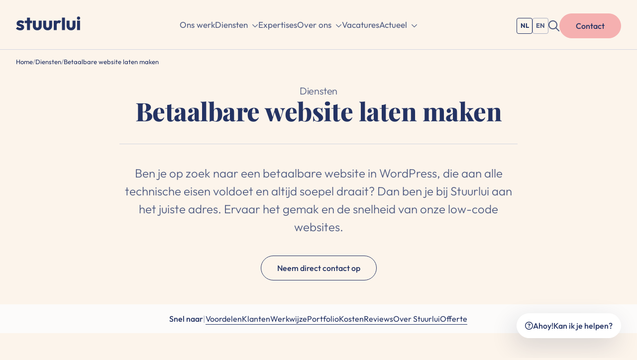

--- FILE ---
content_type: text/html; charset=UTF-8
request_url: https://stuurlui.nl/diensten/betaalbare-website-laten-maken/
body_size: 28357
content:
<!doctype html>
<html class="no-js scroll-smooth antialiased" lang="nl-NL" >
	<head>
		<meta charset="UTF-8" />
<script>
var gform;gform||(document.addEventListener("gform_main_scripts_loaded",function(){gform.scriptsLoaded=!0}),document.addEventListener("gform/theme/scripts_loaded",function(){gform.themeScriptsLoaded=!0}),window.addEventListener("DOMContentLoaded",function(){gform.domLoaded=!0}),gform={domLoaded:!1,scriptsLoaded:!1,themeScriptsLoaded:!1,isFormEditor:()=>"function"==typeof InitializeEditor,callIfLoaded:function(o){return!(!gform.domLoaded||!gform.scriptsLoaded||!gform.themeScriptsLoaded&&!gform.isFormEditor()||(gform.isFormEditor()&&console.warn("The use of gform.initializeOnLoaded() is deprecated in the form editor context and will be removed in Gravity Forms 3.1."),o(),0))},initializeOnLoaded:function(o){gform.callIfLoaded(o)||(document.addEventListener("gform_main_scripts_loaded",()=>{gform.scriptsLoaded=!0,gform.callIfLoaded(o)}),document.addEventListener("gform/theme/scripts_loaded",()=>{gform.themeScriptsLoaded=!0,gform.callIfLoaded(o)}),window.addEventListener("DOMContentLoaded",()=>{gform.domLoaded=!0,gform.callIfLoaded(o)}))},hooks:{action:{},filter:{}},addAction:function(o,r,e,t){gform.addHook("action",o,r,e,t)},addFilter:function(o,r,e,t){gform.addHook("filter",o,r,e,t)},doAction:function(o){gform.doHook("action",o,arguments)},applyFilters:function(o){return gform.doHook("filter",o,arguments)},removeAction:function(o,r){gform.removeHook("action",o,r)},removeFilter:function(o,r,e){gform.removeHook("filter",o,r,e)},addHook:function(o,r,e,t,n){null==gform.hooks[o][r]&&(gform.hooks[o][r]=[]);var d=gform.hooks[o][r];null==n&&(n=r+"_"+d.length),gform.hooks[o][r].push({tag:n,callable:e,priority:t=null==t?10:t})},doHook:function(r,o,e){var t;if(e=Array.prototype.slice.call(e,1),null!=gform.hooks[r][o]&&((o=gform.hooks[r][o]).sort(function(o,r){return o.priority-r.priority}),o.forEach(function(o){"function"!=typeof(t=o.callable)&&(t=window[t]),"action"==r?t.apply(null,e):e[0]=t.apply(null,e)})),"filter"==r)return e[0]},removeHook:function(o,r,t,n){var e;null!=gform.hooks[o][r]&&(e=(e=gform.hooks[o][r]).filter(function(o,r,e){return!!(null!=n&&n!=o.tag||null!=t&&t!=o.priority)}),gform.hooks[o][r]=e)}});
</script>

		<meta name="viewport" content="width=device-width, initial-scale=1.0" />
		<link rel="shortcut icon" type="image/png" href="https://stuurlui.nl/wp-content/themes/stuurlui/assets/img/favicon.ico"/>
<link rel="apple-touch-icon" sizes="180x180" href="https://stuurlui.nl/wp-content/themes/stuurlui/assets/img/apple-touch-icon.png"/>
<link rel="icon" type="image/png" sizes="32x32" href="https://stuurlui.nl/wp-content/themes/stuurlui/assets/img/favicon-32x32.png"/>
<link rel="icon" type="image/png" sizes="16x16" href="https://stuurlui.nl/wp-content/themes/stuurlui/assets/img/favicon-16x16.png"/>
<link rel="manifest" href="https://stuurlui.nl/wp-content/themes/stuurlui/assets/img/site.webmanifest" crossOrigin="use-credentials"/>
<meta name='robots' content='index, follow, max-image-preview:large, max-snippet:-1, max-video-preview:-1' />
	<style>img:is([sizes="auto" i], [sizes^="auto," i]) { contain-intrinsic-size: 3000px 1500px }</style>
	
	<!-- This site is optimized with the Yoast SEO Premium plugin v26.6 (Yoast SEO v26.6) - https://yoast.com/wordpress/plugins/seo/ -->
	<title>Betaalbare website laten maken? Vanaf € 3.200,- bij Stuurlui!</title>
	<meta name="description" content="Betaalbare website laten maken? Je krijgt de kwaliteit van onze maatwerk websites, maar dan voor een betaalbare prijs van € 3.200 euro!" />
	<link rel="canonical" href="https://stuurlui.nl/diensten/betaalbare-website-laten-maken/" />
	<meta property="og:locale" content="nl_NL" />
	<meta property="og:type" content="article" />
	<meta property="og:title" content="Betaalbare website laten maken" />
	<meta property="og:description" content="Betaalbare website laten maken? Je krijgt de kwaliteit van onze maatwerk websites, maar dan voor een betaalbare prijs van € 3.200 euro!" />
	<meta property="og:url" content="https://stuurlui.nl/diensten/betaalbare-website-laten-maken/" />
	<meta property="og:site_name" content="WordPress bureau uit Utrecht | Stuurlui Fullservice WP" />
	<meta property="article:modified_time" content="2025-07-10T09:11:16+00:00" />
	<meta property="og:image" content="https://stuurlui.nl/wp-content/uploads/2024/08/www.stuurlui.nl-0777.jpg" />
	<meta property="og:image:width" content="1920" />
	<meta property="og:image:height" content="1280" />
	<meta property="og:image:type" content="image/jpeg" />
	<meta name="twitter:card" content="summary_large_image" />
	<meta name="twitter:label1" content="Geschatte leestijd" />
	<meta name="twitter:data1" content="6 minuten" />
	<script type="application/ld+json" class="yoast-schema-graph">{
	    "@context": "https://schema.org",
	    "@graph": [
	        {
	            "@type": "WebPage",
	            "@id": "https://stuurlui.nl/diensten/betaalbare-website-laten-maken/",
	            "url": "https://stuurlui.nl/diensten/betaalbare-website-laten-maken/",
	            "name": "Betaalbare website laten maken? Vanaf € 3.200,- bij Stuurlui!",
	            "isPartOf": {
	                "@id": "https://stuurlui.nl/#website"
	            },
	            "primaryImageOfPage": {
	                "@id": "https://stuurlui.nl/diensten/betaalbare-website-laten-maken/#primaryimage"
	            },
	            "image": {
	                "@id": "https://stuurlui.nl/diensten/betaalbare-website-laten-maken/#primaryimage"
	            },
	            "thumbnailUrl": "https://stuurlui.nl/wp-content/uploads/2024/08/www.stuurlui.nl-0777.jpg",
	            "datePublished": "2024-09-16T08:42:25+00:00",
	            "dateModified": "2025-07-10T09:11:16+00:00",
	            "description": "Betaalbare website laten maken? Je krijgt de kwaliteit van onze maatwerk websites, maar dan voor een betaalbare prijs van € 3.200 euro!",
	            "breadcrumb": {
	                "@id": "https://stuurlui.nl/diensten/betaalbare-website-laten-maken/#breadcrumb"
	            },
	            "inLanguage": "nl-NL",
	            "potentialAction": [
	                {
	                    "@type": "ReadAction",
	                    "target": [
	                        "https://stuurlui.nl/diensten/betaalbare-website-laten-maken/"
	                    ]
	                }
	            ]
	        },
	        {
	            "@type": "ImageObject",
	            "inLanguage": "nl-NL",
	            "@id": "https://stuurlui.nl/diensten/betaalbare-website-laten-maken/#primaryimage",
	            "url": "https://stuurlui.nl/wp-content/uploads/2024/08/www.stuurlui.nl-0777.jpg",
	            "contentUrl": "https://stuurlui.nl/wp-content/uploads/2024/08/www.stuurlui.nl-0777.jpg",
	            "width": 1920,
	            "height": 1280,
	            "caption": "Betaalbare website laten maken, wij gaan graag voor je aan de slag!"
	        },
	        {
	            "@type": "BreadcrumbList",
	            "@id": "https://stuurlui.nl/diensten/betaalbare-website-laten-maken/#breadcrumb",
	            "itemListElement": [
	                {
	                    "@type": "ListItem",
	                    "position": 1,
	                    "name": "Home",
	                    "item": "https://stuurlui.nl/"
	                },
	                {
	                    "@type": "ListItem",
	                    "position": 2,
	                    "name": "Diensten",
	                    "item": "https://stuurlui.nl/diensten/"
	                },
	                {
	                    "@type": "ListItem",
	                    "position": 3,
	                    "name": "Betaalbare website laten maken"
	                }
	            ]
	        },
	        {
	            "@type": "WebSite",
	            "@id": "https://stuurlui.nl/#website",
	            "url": "https://stuurlui.nl/",
	            "name": "Stuurlui",
	            "description": "",
	            "publisher": {
	                "@id": "https://stuurlui.nl/#organization"
	            },
	            "potentialAction": [
	                {
	                    "@type": "SearchAction",
	                    "target": {
	                        "@type": "EntryPoint",
	                        "urlTemplate": "https://stuurlui.nl/zoeken/?_search_search={search_term_string}"
	                    },
	                    "query-input": {
	                        "@type": "PropertyValueSpecification",
	                        "valueRequired": true,
	                        "valueName": "search_term_string"
	                    }
	                }
	            ],
	            "inLanguage": "nl-NL"
	        },
	        {
	            "@type": "Organization",
	            "@id": "https://stuurlui.nl/#organization",
	            "name": "Stuurlui",
	            "url": "https://stuurlui.nl/",
	            "logo": {
	                "@type": "ImageObject",
	                "inLanguage": "nl-NL",
	                "@id": "https://stuurlui.nl/#/schema/logo/image/",
	                "url": "https://stuurlui.nl/wp-content/uploads/2024/12/logo-2024-RGB-Zeeblauw.svg",
	                "contentUrl": "https://stuurlui.nl/wp-content/uploads/2024/12/logo-2024-RGB-Zeeblauw.svg",
	                "width": 314,
	                "height": 69,
	                "caption": "Stuurlui"
	            },
	            "image": {
	                "@id": "https://stuurlui.nl/#/schema/logo/image/"
	            },
	            "sameAs": [
	                "https://nl.linkedin.com/company/stuurlui",
	                "https://www.instagram.com/stuurlui/"
	            ],
	            "description": "Ahoy! Wij zijn Stuurlui. Een fullservice WordPress bureau in Utrecht. Wij ontwerpen, bouwen en onderhouden WordPress websites.",
	            "email": "ahoy@stuurlui.nl",
	            "telephone": "+31 (0)30 227 4000",
	            "legalName": "Stuurlui",
	            "foundingDate": "2014-01-01",
	            "numberOfEmployees": {
	                "@type": "QuantitativeValue",
	                "minValue": "11",
	                "maxValue": "50"
	            }
	        }
	    ]
	}</script>
	<!-- / Yoast SEO Premium plugin. -->


<link rel='dns-prefetch' href='//www.google.com' />
<link rel='dns-prefetch' href='//cdnjs.cloudflare.com' />
<link rel='dns-prefetch' href='//kit.fontawesome.com' />
<link href='https://fonts.gstatic.com' crossorigin rel='preconnect' />
<style id='classic-theme-styles-inline-css'>
/*! This file is auto-generated */
.wp-block-button__link{color:#fff;background-color:#32373c;border-radius:9999px;box-shadow:none;text-decoration:none;padding:calc(.667em + 2px) calc(1.333em + 2px);font-size:1.125em}.wp-block-file__button{background:#32373c;color:#fff;text-decoration:none}
</style>
<style id='safe-svg-svg-icon-style-inline-css'>
.safe-svg-cover{text-align:center}.safe-svg-cover .safe-svg-inside{display:inline-block;max-width:100%}.safe-svg-cover svg{fill:currentColor;height:100%;max-height:100%;max-width:100%;width:100%}

</style>
<link rel='stylesheet' id='searchwp-forms-css' href='https://stuurlui.nl/wp-content/plugins/searchwp/assets/css/frontend/search-forms.min.css?ver=4.5.6' media='all' />
<link rel='stylesheet' id='vendors-css' href='https://stuurlui.nl/wp-content/themes/stuurlui/assets/vendors.min.css?ver=1762855395' media='all' />
<link rel='stylesheet' id='frontend-css' href='https://stuurlui.nl/wp-content/themes/stuurlui/assets/frontend.min.css?ver=1762855391' media='all' />
<script data-cookieconsent="ignore" src="https://cdnjs.cloudflare.com/ajax/libs/jquery/3.6.0/jquery.min.js?ver=6.8.3" id="jquery-js"></script>
<link rel='shortlink' href='https://stuurlui.nl/?p=4303' />

		<!-- Google Tag Manager -->
		<script>(function(w,d,s,l,i){w[l]=w[l]||[];w[l].push({'gtm.start':
		new Date().getTime(),event:'gtm.js'});var f=d.getElementsByTagName(s)[0],
		j=d.createElement(s),dl=l!='dataLayer'?'&l='+l:'';j.async=true;j.src=
		'https://www.googletagmanager.com/gtm.js?id='+i+dl;f.parentNode.insertBefore(j,f);
		})(window,document,'script','dataLayer','GTM-522P9PX');</script>
		<!-- End Google Tag Manager -->
	</head>
	<body class="wp-singular page-template-default page page-id-4303 page-child parent-pageid-288 wp-theme-stuurlui site-1 overflow-x-hidden bg-quaternary-20" data-animation-color="daylight">
		<!-- Google Tag Manager (noscript) -->
		<noscript><iframe src="https://www.googletagmanager.com/ns.html?id=GTM-522P9PX" height="0" width="0" style="display:none;visibility:hidden"></iframe></noscript>
		<!-- End Google Tag Manager (noscript) -->
				<header id="site-header" class="absolute top-0 left-0 z-[999] w-full transition-all border-b border-primary-20 bg-transparent ">
			<a href="#main" class="bg-black text-white block text-lg -left-[1000rem] absolute z-[1000] p-4 focus:left-4 focus:top-4">Naar de hoofdinhoud
</a>
			<a href="#menu" class="bg-black text-white block text-lg -left-[1000rem] absolute z-[1000] p-4 focus:left-4 focus:top-4">Naar de navigatie</a>
			<div class="items-center flex justify-between px-5 py-4 xl:py-0 xl:px-8 xl:items-baseline">
				<div class="h-6 xxl:min-w-[395px] xxl:flex">
					<a id="logo" href="https://stuurlui.nl">
						<img src="https://stuurlui.nl/wp-content/themes/stuurlui/assets/img/logo.svg" class="object-contain object-[0] w-full h-5 lg:h-full xl:h-auto xl:aspect-[4.5] xl:w-[130px]" alt="Site Logo">
						<span class="sr-only">WordPress bureau uit Utrecht | Stuurlui Fullservice WP</span>
					</a>
				</div>

				<div id="menus" class="gap-10 items-center hidden xl:flex">
					<nav id="menu" aria-label="Main menu">
						<ul id="menu-main" class="flex gap-10 items-center"><li class="menu-item menu-item-type-post_type menu-item-object-page top-level menu-item-303"><a href="https://stuurlui.nl/ons-werk/">Ons werk<i class="fa-solid fa-chevron-down ml-2 text-sm transition-transform"></i></a></li>
<li class="menu-item menu-item-type-post_type menu-item-object-page current-page-ancestor menu-item-has-children un-clickable top-level menu-item-302"><a href="https://stuurlui.nl/diensten/" tabindex="-1">Diensten<i class="fa-solid fa-chevron-down ml-2 text-sm transition-transform"></i></a>
<ul class="sub-menu hidden">
	<li class="menu-item menu-item-type-post_type menu-item-object-page menu-item-has-children menu-item-7019"><a href="https://stuurlui.nl/wordpress-website-laten-maken/">Websites<i class="fa-solid fa-chevron-down ml-2 text-sm transition-transform"></i></a>
	<ul class="sub-menu hidden">
		<li class="menu-item menu-item-type-post_type menu-item-object-page menu-item-7293"><a href="https://stuurlui.nl/zelf-een-website-maken/">Bouw je eigen website<i class="fa-solid fa-chevron-down ml-2 text-sm transition-transform"></i></a></li>
		<li class="menu-item menu-item-type-post_type menu-item-object-page menu-item-4066"><a href="https://stuurlui.nl/websites/low-code-wordpress-website/">Low-code websites<i class="fa-solid fa-chevron-down ml-2 text-sm transition-transform"></i></a></li>
		<li class="menu-item menu-item-type-post_type menu-item-object-page menu-item-4067"><a href="https://stuurlui.nl/websites/maatwerk-wordpress-websites/">Maatwerk websites<i class="fa-solid fa-chevron-down ml-2 text-sm transition-transform"></i></a></li>
		<li class="menu-item menu-item-type-post_type menu-item-object-page menu-item-6819"><a href="https://stuurlui.nl/webshop-laten-maken/">Webshops<i class="fa-solid fa-chevron-down ml-2 text-sm transition-transform"></i></a></li>

	</ul>
</li>
	<li class="menu-item menu-item-type-post_type menu-item-object-page current-page-ancestor menu-item-has-children menu-item-5629"><a href="https://stuurlui.nl/diensten/">Diensten<i class="fa-solid fa-chevron-down ml-2 text-sm transition-transform"></i></a>
	<ul class="sub-menu hidden">
		<li class="menu-item menu-item-type-post_type menu-item-object-page menu-item-610"><a href="https://stuurlui.nl/diensten/website-discovery/">Discovery<i class="fa-solid fa-chevron-down ml-2 text-sm transition-transform"></i></a></li>
		<li class="menu-item menu-item-type-post_type menu-item-object-page menu-item-4051"><a href="https://stuurlui.nl/diensten/ux-design/">UX design<i class="fa-solid fa-chevron-down ml-2 text-sm transition-transform"></i></a></li>
		<li class="menu-item menu-item-type-post_type menu-item-object-page menu-item-4050"><a href="https://stuurlui.nl/diensten/visual-design/">Visual design<i class="fa-solid fa-chevron-down ml-2 text-sm transition-transform"></i></a></li>
		<li class="menu-item menu-item-type-post_type menu-item-object-page menu-item-5618"><a href="https://stuurlui.nl/diensten/website-development/">Development<i class="fa-solid fa-chevron-down ml-2 text-sm transition-transform"></i></a></li>
		<li class="menu-item menu-item-type-post_type menu-item-object-page menu-item-5625"><a href="https://stuurlui.nl/diensten/beheer-en-support-voor-wordpress/">Beheer en support<i class="fa-solid fa-chevron-down ml-2 text-sm transition-transform"></i></a></li>
		<li class="menu-item menu-item-type-post_type menu-item-object-page menu-item-4076"><a href="https://stuurlui.nl/diensten/website-doorontwikkeling/">Doorontwikkeling<i class="fa-solid fa-chevron-down ml-2 text-sm transition-transform"></i></a></li>
		<li class="menu-item menu-item-type-post_type menu-item-object-page menu-item-7477"><a href="https://stuurlui.nl/diensten/wordpress-training/">WordPress training<i class="fa-solid fa-chevron-down ml-2 text-sm transition-transform"></i></a></li>

	</ul>
</li>
	<li class="menu-item menu-item-type-post_type menu-item-object-page menu-item-has-children menu-item-5668"><a href="https://stuurlui.nl/specialisaties/">Specialisaties<i class="fa-solid fa-chevron-down ml-2 text-sm transition-transform"></i></a>
	<ul class="sub-menu hidden">
		<li class="menu-item menu-item-type-post_type menu-item-object-page menu-item-4120"><a href="https://stuurlui.nl/specialisaties/website-analytics/">Analytics<i class="fa-solid fa-chevron-down ml-2 text-sm transition-transform"></i></a></li>
		<li class="menu-item menu-item-type-post_type menu-item-object-page menu-item-8775"><a href="https://stuurlui.nl/specialisaties/ai-integratie/">AI-integratie<i class="fa-solid fa-chevron-down ml-2 text-sm transition-transform"></i></a></li>
		<li class="menu-item menu-item-type-post_type menu-item-object-page menu-item-3957"><a href="https://stuurlui.nl/specialisaties/api-koppelingen-laten-maken/">API-koppelingen<i class="fa-solid fa-chevron-down ml-2 text-sm transition-transform"></i></a></li>
		<li class="menu-item menu-item-type-post_type menu-item-object-page menu-item-5715"><a href="https://stuurlui.nl/specialisaties/wordpress-beveiliging/">Beveiliging<i class="fa-solid fa-chevron-down ml-2 text-sm transition-transform"></i></a></li>
		<li class="menu-item menu-item-type-post_type menu-item-object-page menu-item-4049"><a href="https://stuurlui.nl/specialisaties/gebruikersonderzoek/">Gebruikersonderzoek<i class="fa-solid fa-chevron-down ml-2 text-sm transition-transform"></i></a></li>
		<li class="menu-item menu-item-type-post_type menu-item-object-page menu-item-4119"><a href="https://stuurlui.nl/specialisaties/website-performance/">Performance<i class="fa-solid fa-chevron-down ml-2 text-sm transition-transform"></i></a></li>
		<li class="menu-item menu-item-type-post_type menu-item-object-page menu-item-4118"><a href="https://stuurlui.nl/specialisaties/website-toegankelijkheid/">Toegankelijkheid<i class="fa-solid fa-chevron-down ml-2 text-sm transition-transform"></i></a></li>
		<li class="menu-item menu-item-type-post_type menu-item-object-page menu-item-7441"><a href="https://stuurlui.nl/specialisaties/google-optimalisatie/">Google optimalisatie<i class="fa-solid fa-chevron-down ml-2 text-sm transition-transform"></i></a></li>

	</ul>
</li>

</ul>
</li>
<li class="menu-item menu-item-type-post_type menu-item-object-page top-level menu-item-3202"><a href="https://stuurlui.nl/expertise/">Expertises<i class="fa-solid fa-chevron-down ml-2 text-sm transition-transform"></i></a></li>
<li class="dropdown menu-item menu-item-type-post_type menu-item-object-page menu-item-has-children top-level menu-item-301"><a href="https://stuurlui.nl/over-ons/">Over ons<i class="fa-solid fa-chevron-down ml-2 text-sm transition-transform"></i></a>
<ul class="sub-menu hidden">
	<li class="menu-item menu-item-type-post_type menu-item-object-page menu-item-2762"><a href="https://stuurlui.nl/over-ons/onze-bemanning/">Bemanning<i class="fa-solid fa-chevron-down ml-2 text-sm transition-transform"></i></a></li>
	<li class="menu-item menu-item-type-post_type menu-item-object-page menu-item-3790"><a href="https://stuurlui.nl/over-ons/stack/">Stack<i class="fa-solid fa-chevron-down ml-2 text-sm transition-transform"></i></a></li>
	<li class="menu-item menu-item-type-post_type menu-item-object-page menu-item-2760"><a href="https://stuurlui.nl/over-ons/prijzenkast/">Prijzenkast<i class="fa-solid fa-chevron-down ml-2 text-sm transition-transform"></i></a></li>
	<li class="menu-item menu-item-type-post_type menu-item-object-page menu-item-2759"><a href="https://stuurlui.nl/over-ons/trust-center/">Trust center<i class="fa-solid fa-chevron-down ml-2 text-sm transition-transform"></i></a></li>

</ul>
</li>
<li class="menu-item menu-item-type-post_type menu-item-object-page top-level menu-item-2764"><a href="https://stuurlui.nl/over-ons/vacatures/">Vacatures<i class="fa-solid fa-chevron-down ml-2 text-sm transition-transform"></i></a></li>
<li class="dropdown menu-item menu-item-type-post_type menu-item-object-page menu-item-has-children top-level menu-item-300"><a href="https://stuurlui.nl/blog/">Actueel<i class="fa-solid fa-chevron-down ml-2 text-sm transition-transform"></i></a>
<ul class="sub-menu hidden">
	<li class="menu-item menu-item-type-post_type menu-item-object-blog menu-item-7831"><a href="https://stuurlui.nl/blog/webshop-naar-het-volgende-niveau-tillen/">Webshop naar het volgende niveau?<i class="fa-solid fa-chevron-down ml-2 text-sm transition-transform"></i></a></li>
	<li class="menu-item menu-item-type-post_type menu-item-object-blog menu-item-7833"><a href="https://stuurlui.nl/blog/website-laten-maken-kosten/">Kosten website laten maken<i class="fa-solid fa-chevron-down ml-2 text-sm transition-transform"></i></a></li>
	<li class="menu-item menu-item-type-post_type menu-item-object-blog menu-item-7377"><a href="https://stuurlui.nl/blog/wat-is-een-landingspagina/">Wat is een landingspagina?<i class="fa-solid fa-chevron-down ml-2 text-sm transition-transform"></i></a></li>
	<li class="menu-item menu-item-type-post_type menu-item-object-blog menu-item-7383"><a href="https://stuurlui.nl/blog/de-belangrijkste-webdesign-trends-voor-2025/">Webdesign trends 2025<i class="fa-solid fa-chevron-down ml-2 text-sm transition-transform"></i></a></li>
	<li class="menu-item menu-item-type-post_type menu-item-object-blog menu-item-7829"><a href="https://stuurlui.nl/blog/wat-is-geo/">Wat is GEO?<i class="fa-solid fa-chevron-down ml-2 text-sm transition-transform"></i></a></li>
	<li class="menu-item menu-item-type-post_type menu-item-object-blog menu-item-8789"><a href="https://stuurlui.nl/blog/open-webconcept/">Het Open WebConcept voor gemeente websites<i class="fa-solid fa-chevron-down ml-2 text-sm transition-transform"></i></a></li>

</ul>
</li>
</ul>					</nav>
				</div>

				<div class="flex items-center gap-6 lg:gap-8">
											<div class="flex gap-1 items-center">
							<a href="https://stuurlui.nl" class="hover:border-primary focus:border-primary hocus:text-primary rounded border transition-all flex items-center justify-center no-underline text-sm font-bold w-8 h-8 text-primary border-primary"><span class="sr-only">Ga naar de Nederlandse homepage</span>NL</a>
							<a href="https://stuurlui.nl/wordpress-development-agency/" class="hover:border-primary focus:border-primary hocus:text-primary rounded border transition-all flex items-center justify-center no-underline text-sm font-bold w-8 h-8 border-primary-40 text-primary-80"><span class="sr-only">Ga naar de Engelse homepage</span>EN</a>
						</div>
												<a class="search-btn hidden relative font-semibold no-underline gap-2 items-center text-primary-80 transition-all hover:text-primary focus-visible:text-primary md:flex" href="https://stuurlui.nl/zoeken/" target="_self">
							<i class="text-[22px] fa-regular fa-magnifying-glass"></i>
							<span class="sr-only">Zoeken</span>
						</a>
												<a class="contact-btn btn tertiary hidden md:block font-medium no-underline" href="https://stuurlui.nl/contact/" target="_self">
							<span>Contact</span>
						</a>
											<button class="offcanvas-toggler flex items-center justify-between gap-1 mobile-nav-btn w-16 font-semibold xl:hidden" data-toggle="mobile-menu" aria-controls="offcanvas-main" aria-label="Menu openen" type="button" tabindex="0">
						<i class="fa-solid fa-bars open-button text-[22px]"></i>
						<i class="fa-solid fa-close text-[22px] close-button !hidden"></i>
						<span>Menu</span>
					</button>
				</div>
			</div>
			<div
	id="offcanvas-main"
	class="transition-transform w-0 hidden offcanvas closed bg-sand-50 h-[calc(100%-var(--strl-m-header-height))] fixed pointer-events-none top-[var(--strl-m-header-height)] translate-x-full z-[10000] overflow-auto md:top-[var(--strl-t-header-height)] md:h-[calc(100%-var(--strl-t-header-height))]"
	data-toggler="mobile-menu" aria-hidden="true">
	<div class="flex flex-col gap-6 min-h-full justify-between px-5 py-5">
		<div class="menu-wrapper">
			<ul id="menu-main-1" class="flex flex-col gap-3"><li class="menu-item menu-item-type-post_type menu-item-object-page top-level menu-item-303"><a href="https://stuurlui.nl/ons-werk/">Ons werk<span class="icon-wrapper transition-transform"><i class="fa-solid fa-plus ml-2 text-sm"></i><i class="fa-solid fa-minus text-sm !hidden"></i></span></a></li>
<li class="menu-item menu-item-type-post_type menu-item-object-page current-page-ancestor menu-item-has-children un-clickable top-level menu-item-302"><a href="https://stuurlui.nl/diensten/" tabindex="-1">Diensten<span class="icon-wrapper transition-transform"><i class="fa-solid fa-plus ml-2 text-sm"></i><i class="fa-solid fa-minus text-sm !hidden"></i></span></a>
<ul class="sub-menu hidden">
	<li class="menu-item menu-item-type-post_type menu-item-object-page menu-item-has-children menu-item-7019"><a href="https://stuurlui.nl/wordpress-website-laten-maken/">Websites<span class="icon-wrapper transition-transform"><i class="fa-solid fa-plus ml-2 text-sm"></i><i class="fa-solid fa-minus text-sm !hidden"></i></span></a>
	<ul class="sub-menu hidden">
		<li class="menu-item menu-item-type-post_type menu-item-object-page menu-item-7293"><a href="https://stuurlui.nl/zelf-een-website-maken/">Bouw je eigen website<span class="icon-wrapper transition-transform"><i class="fa-solid fa-plus ml-2 text-sm"></i><i class="fa-solid fa-minus text-sm !hidden"></i></span></a></li>
		<li class="menu-item menu-item-type-post_type menu-item-object-page menu-item-4066"><a href="https://stuurlui.nl/websites/low-code-wordpress-website/">Low-code websites<span class="icon-wrapper transition-transform"><i class="fa-solid fa-plus ml-2 text-sm"></i><i class="fa-solid fa-minus text-sm !hidden"></i></span></a></li>
		<li class="menu-item menu-item-type-post_type menu-item-object-page menu-item-4067"><a href="https://stuurlui.nl/websites/maatwerk-wordpress-websites/">Maatwerk websites<span class="icon-wrapper transition-transform"><i class="fa-solid fa-plus ml-2 text-sm"></i><i class="fa-solid fa-minus text-sm !hidden"></i></span></a></li>
		<li class="menu-item menu-item-type-post_type menu-item-object-page menu-item-6819"><a href="https://stuurlui.nl/webshop-laten-maken/">Webshops<span class="icon-wrapper transition-transform"><i class="fa-solid fa-plus ml-2 text-sm"></i><i class="fa-solid fa-minus text-sm !hidden"></i></span></a></li>

	</ul>
</li>
	<li class="menu-item menu-item-type-post_type menu-item-object-page current-page-ancestor menu-item-has-children menu-item-5629"><a href="https://stuurlui.nl/diensten/">Diensten<span class="icon-wrapper transition-transform"><i class="fa-solid fa-plus ml-2 text-sm"></i><i class="fa-solid fa-minus text-sm !hidden"></i></span></a>
	<ul class="sub-menu hidden">
		<li class="menu-item menu-item-type-post_type menu-item-object-page menu-item-610"><a href="https://stuurlui.nl/diensten/website-discovery/">Discovery<span class="icon-wrapper transition-transform"><i class="fa-solid fa-plus ml-2 text-sm"></i><i class="fa-solid fa-minus text-sm !hidden"></i></span></a></li>
		<li class="menu-item menu-item-type-post_type menu-item-object-page menu-item-4051"><a href="https://stuurlui.nl/diensten/ux-design/">UX design<span class="icon-wrapper transition-transform"><i class="fa-solid fa-plus ml-2 text-sm"></i><i class="fa-solid fa-minus text-sm !hidden"></i></span></a></li>
		<li class="menu-item menu-item-type-post_type menu-item-object-page menu-item-4050"><a href="https://stuurlui.nl/diensten/visual-design/">Visual design<span class="icon-wrapper transition-transform"><i class="fa-solid fa-plus ml-2 text-sm"></i><i class="fa-solid fa-minus text-sm !hidden"></i></span></a></li>
		<li class="menu-item menu-item-type-post_type menu-item-object-page menu-item-5618"><a href="https://stuurlui.nl/diensten/website-development/">Development<span class="icon-wrapper transition-transform"><i class="fa-solid fa-plus ml-2 text-sm"></i><i class="fa-solid fa-minus text-sm !hidden"></i></span></a></li>
		<li class="menu-item menu-item-type-post_type menu-item-object-page menu-item-5625"><a href="https://stuurlui.nl/diensten/beheer-en-support-voor-wordpress/">Beheer en support<span class="icon-wrapper transition-transform"><i class="fa-solid fa-plus ml-2 text-sm"></i><i class="fa-solid fa-minus text-sm !hidden"></i></span></a></li>
		<li class="menu-item menu-item-type-post_type menu-item-object-page menu-item-4076"><a href="https://stuurlui.nl/diensten/website-doorontwikkeling/">Doorontwikkeling<span class="icon-wrapper transition-transform"><i class="fa-solid fa-plus ml-2 text-sm"></i><i class="fa-solid fa-minus text-sm !hidden"></i></span></a></li>
		<li class="menu-item menu-item-type-post_type menu-item-object-page menu-item-7477"><a href="https://stuurlui.nl/diensten/wordpress-training/">WordPress training<span class="icon-wrapper transition-transform"><i class="fa-solid fa-plus ml-2 text-sm"></i><i class="fa-solid fa-minus text-sm !hidden"></i></span></a></li>

	</ul>
</li>
	<li class="menu-item menu-item-type-post_type menu-item-object-page menu-item-has-children menu-item-5668"><a href="https://stuurlui.nl/specialisaties/">Specialisaties<span class="icon-wrapper transition-transform"><i class="fa-solid fa-plus ml-2 text-sm"></i><i class="fa-solid fa-minus text-sm !hidden"></i></span></a>
	<ul class="sub-menu hidden">
		<li class="menu-item menu-item-type-post_type menu-item-object-page menu-item-4120"><a href="https://stuurlui.nl/specialisaties/website-analytics/">Analytics<span class="icon-wrapper transition-transform"><i class="fa-solid fa-plus ml-2 text-sm"></i><i class="fa-solid fa-minus text-sm !hidden"></i></span></a></li>
		<li class="menu-item menu-item-type-post_type menu-item-object-page menu-item-8775"><a href="https://stuurlui.nl/specialisaties/ai-integratie/">AI-integratie<span class="icon-wrapper transition-transform"><i class="fa-solid fa-plus ml-2 text-sm"></i><i class="fa-solid fa-minus text-sm !hidden"></i></span></a></li>
		<li class="menu-item menu-item-type-post_type menu-item-object-page menu-item-3957"><a href="https://stuurlui.nl/specialisaties/api-koppelingen-laten-maken/">API-koppelingen<span class="icon-wrapper transition-transform"><i class="fa-solid fa-plus ml-2 text-sm"></i><i class="fa-solid fa-minus text-sm !hidden"></i></span></a></li>
		<li class="menu-item menu-item-type-post_type menu-item-object-page menu-item-5715"><a href="https://stuurlui.nl/specialisaties/wordpress-beveiliging/">Beveiliging<span class="icon-wrapper transition-transform"><i class="fa-solid fa-plus ml-2 text-sm"></i><i class="fa-solid fa-minus text-sm !hidden"></i></span></a></li>
		<li class="menu-item menu-item-type-post_type menu-item-object-page menu-item-4049"><a href="https://stuurlui.nl/specialisaties/gebruikersonderzoek/">Gebruikersonderzoek<span class="icon-wrapper transition-transform"><i class="fa-solid fa-plus ml-2 text-sm"></i><i class="fa-solid fa-minus text-sm !hidden"></i></span></a></li>
		<li class="menu-item menu-item-type-post_type menu-item-object-page menu-item-4119"><a href="https://stuurlui.nl/specialisaties/website-performance/">Performance<span class="icon-wrapper transition-transform"><i class="fa-solid fa-plus ml-2 text-sm"></i><i class="fa-solid fa-minus text-sm !hidden"></i></span></a></li>
		<li class="menu-item menu-item-type-post_type menu-item-object-page menu-item-4118"><a href="https://stuurlui.nl/specialisaties/website-toegankelijkheid/">Toegankelijkheid<span class="icon-wrapper transition-transform"><i class="fa-solid fa-plus ml-2 text-sm"></i><i class="fa-solid fa-minus text-sm !hidden"></i></span></a></li>
		<li class="menu-item menu-item-type-post_type menu-item-object-page menu-item-7441"><a href="https://stuurlui.nl/specialisaties/google-optimalisatie/">Google optimalisatie<span class="icon-wrapper transition-transform"><i class="fa-solid fa-plus ml-2 text-sm"></i><i class="fa-solid fa-minus text-sm !hidden"></i></span></a></li>

	</ul>
</li>

</ul>
</li>
<li class="menu-item menu-item-type-post_type menu-item-object-page top-level menu-item-3202"><a href="https://stuurlui.nl/expertise/">Expertises<span class="icon-wrapper transition-transform"><i class="fa-solid fa-plus ml-2 text-sm"></i><i class="fa-solid fa-minus text-sm !hidden"></i></span></a></li>
<li class="dropdown menu-item menu-item-type-post_type menu-item-object-page menu-item-has-children top-level menu-item-301"><a href="https://stuurlui.nl/over-ons/">Over ons<span class="icon-wrapper transition-transform"><i class="fa-solid fa-plus ml-2 text-sm"></i><i class="fa-solid fa-minus text-sm !hidden"></i></span></a>
<ul class="sub-menu hidden">
	<li class="menu-item menu-item-type-post_type menu-item-object-page menu-item-2762"><a href="https://stuurlui.nl/over-ons/onze-bemanning/">Bemanning<span class="icon-wrapper transition-transform"><i class="fa-solid fa-plus ml-2 text-sm"></i><i class="fa-solid fa-minus text-sm !hidden"></i></span></a></li>
	<li class="menu-item menu-item-type-post_type menu-item-object-page menu-item-3790"><a href="https://stuurlui.nl/over-ons/stack/">Stack<span class="icon-wrapper transition-transform"><i class="fa-solid fa-plus ml-2 text-sm"></i><i class="fa-solid fa-minus text-sm !hidden"></i></span></a></li>
	<li class="menu-item menu-item-type-post_type menu-item-object-page menu-item-2760"><a href="https://stuurlui.nl/over-ons/prijzenkast/">Prijzenkast<span class="icon-wrapper transition-transform"><i class="fa-solid fa-plus ml-2 text-sm"></i><i class="fa-solid fa-minus text-sm !hidden"></i></span></a></li>
	<li class="menu-item menu-item-type-post_type menu-item-object-page menu-item-2759"><a href="https://stuurlui.nl/over-ons/trust-center/">Trust center<span class="icon-wrapper transition-transform"><i class="fa-solid fa-plus ml-2 text-sm"></i><i class="fa-solid fa-minus text-sm !hidden"></i></span></a></li>

</ul>
</li>
<li class="menu-item menu-item-type-post_type menu-item-object-page top-level menu-item-2764"><a href="https://stuurlui.nl/over-ons/vacatures/">Vacatures<span class="icon-wrapper transition-transform"><i class="fa-solid fa-plus ml-2 text-sm"></i><i class="fa-solid fa-minus text-sm !hidden"></i></span></a></li>
<li class="dropdown menu-item menu-item-type-post_type menu-item-object-page menu-item-has-children top-level menu-item-300"><a href="https://stuurlui.nl/blog/">Actueel<span class="icon-wrapper transition-transform"><i class="fa-solid fa-plus ml-2 text-sm"></i><i class="fa-solid fa-minus text-sm !hidden"></i></span></a>
<ul class="sub-menu hidden">
	<li class="menu-item menu-item-type-post_type menu-item-object-blog menu-item-7831"><a href="https://stuurlui.nl/blog/webshop-naar-het-volgende-niveau-tillen/">Webshop naar het volgende niveau?<span class="icon-wrapper transition-transform"><i class="fa-solid fa-plus ml-2 text-sm"></i><i class="fa-solid fa-minus text-sm !hidden"></i></span></a></li>
	<li class="menu-item menu-item-type-post_type menu-item-object-blog menu-item-7833"><a href="https://stuurlui.nl/blog/website-laten-maken-kosten/">Kosten website laten maken<span class="icon-wrapper transition-transform"><i class="fa-solid fa-plus ml-2 text-sm"></i><i class="fa-solid fa-minus text-sm !hidden"></i></span></a></li>
	<li class="menu-item menu-item-type-post_type menu-item-object-blog menu-item-7377"><a href="https://stuurlui.nl/blog/wat-is-een-landingspagina/">Wat is een landingspagina?<span class="icon-wrapper transition-transform"><i class="fa-solid fa-plus ml-2 text-sm"></i><i class="fa-solid fa-minus text-sm !hidden"></i></span></a></li>
	<li class="menu-item menu-item-type-post_type menu-item-object-blog menu-item-7383"><a href="https://stuurlui.nl/blog/de-belangrijkste-webdesign-trends-voor-2025/">Webdesign trends 2025<span class="icon-wrapper transition-transform"><i class="fa-solid fa-plus ml-2 text-sm"></i><i class="fa-solid fa-minus text-sm !hidden"></i></span></a></li>
	<li class="menu-item menu-item-type-post_type menu-item-object-blog menu-item-7829"><a href="https://stuurlui.nl/blog/wat-is-geo/">Wat is GEO?<span class="icon-wrapper transition-transform"><i class="fa-solid fa-plus ml-2 text-sm"></i><i class="fa-solid fa-minus text-sm !hidden"></i></span></a></li>
	<li class="menu-item menu-item-type-post_type menu-item-object-blog menu-item-8789"><a href="https://stuurlui.nl/blog/open-webconcept/">Het Open WebConcept voor gemeente websites<span class="icon-wrapper transition-transform"><i class="fa-solid fa-plus ml-2 text-sm"></i><i class="fa-solid fa-minus text-sm !hidden"></i></span></a></li>

</ul>
</li>
</ul>		</div>
		<div class="flex flex-col gap-4">
							<a class="search-btn w-fit font-semibold no-underline flex gap-2 items-center font-base" href="https://stuurlui.nl/zoeken/" target="_self">
					<i class="text-[22px] fa-regular fa-magnifying-glass"></i>
					<span>Zoeken</span>
				</a>
								<a class="contact-btn btn tertiary block font-medium no-underline" href="https://stuurlui.nl/contact/" target="_self">
					<span>Neem contact op</span>
				</a>
						</div>
	</div>
</div>
		<div class="breadcrumbs absolute mt-4 left-5 lg:left-8" typeof="BreadcrumbList" vocab="https://schema.org/">
			<span property="itemListElement" typeof="ListItem"><a property="item" typeof="WebPage" title="Ga naar WordPress bureau uit Utrecht | Stuurlui Fullservice WP." href="https://stuurlui.nl" class="home" ><span property="name">Home</span></a><meta property="position" content="1"></span><span class="spacer">/</span><span property="itemListElement" typeof="ListItem"><a property="item" typeof="WebPage" title="Ga naar Diensten." href="https://stuurlui.nl/diensten/" class="post post-page" ><span property="name">Diensten</span></a><meta property="position" content="2"></span><span class="spacer">/</span><span property="itemListElement" typeof="ListItem"><span property="name" class="post post-page current-item">Betaalbare website laten maken</span><meta property="url" content="https://stuurlui.nl/diensten/betaalbare-website-laten-maken/"><meta property="position" content="3"></span>		</div>
		
		</header>
				<main id="main" class="pt-[var(--strl-m-header-height)] md:pt-[var(--strl-t-header-height)] lg:pt-[var(--strl-header-height)]">
<!-- header -->
<section class="header mt-0 pt-20">
	<div class="grid-container">
				<div class="grid grid-cols-12 text-center">
			<div class=" col-span-12 md:col-span-10 md:col-start-2 lg:col-span-8 lg:col-start-3">
				<p class="text-primary-80 text-lg mb-0 -tracking-[0.2px]">Diensten</p><h1 >Betaalbare website laten maken</h1>			</div>
							<div class="border-t border-primary-20 col-span-12 md:col-span-10 md:col-start-2 lg:col-span-8 lg:col-start-3 mt-5 pt-5 md:pt-8 md:mt-8 lg:mt-10 lg:pt-10">
											<div class="text text-lg mb-0 [&_p]:lg:text-xl">
							<p>Ben je op zoek naar een betaalbare website in WordPress, die aan alle technische eisen voldoet en altijd soepel draait? Dan ben je bij Stuurlui aan het juiste adres. Ervaar het gemak en de snelheid van onze low-code websites.</p>
						</div>
										</div>
								<div class="col-span-12 md:col-span-10 md:col-start-2 lg:col-span-8 lg:col-start-3">
					<div class="mt-4 md:mt-6">
						<a href="#offerte" class="btn outlined">Neem direct contact op</a>
					</div>
				</div>
						</div>
			</div>
</section>
<!-- end:header -->
<!-- anchor-links -->
<section class="anchor-links pr-0 lg:pr-10 sticky z-[10] top-0 bg-white-sand half-margin">
	<div class="grid-container full">
		<div class="flex items-center gap-4 py-4 lg:justify-center lg:gap-8">
			<span class="h6 font-body font-medium whitespace-pre">Snel naar</span>
			<span class="text-primary-40">|</span>
			<div class="overflow-wrapper relative overflow-auto">
				<div class="flex p-px gap-4 items-center whitespace-pre lg:gap-8">
											<a href="#voordelen" class="default-link">Voordelen</a>
												<a href="#klanten" class="default-link">Klanten</a>
												<a href="#werkwijze" class="default-link">Werkwijze</a>
												<a href="#portfolio" class="default-link">Portfolio</a>
												<a href="#kosten" class="default-link">Kosten</a>
												<a href="#reviews" class="default-link">Reviews</a>
												<a href="#over-stuurlui" class="default-link">Over Stuurlui</a>
												<a href="#offerte" class="default-link">Offerte</a>
										</div>
			</div>
		</div>
	</div>
</section>
<!-- end:anchor-links -->
<!-- numbers -->
<section class="numbers">
		
	<div class="grid-container">
		<div class="flex gap-4 lg:gap-8 flex-wrap justify-center" data-animation="fade-in-bt" data-delay="100">
							<div class="numbers-item flex-col-6 border-b border-primary-40 pb-10 opacity-0 transition-all lg:flex-col-3">
					<h2 class="number h1 text-[64px] lg:text-[80px]" data-prefix="" data-count="550" data-suffix="">0</h2>
					<p class="mb-0 mt-6">Websites in beheer</p>				</div>
								<div class="numbers-item flex-col-6 border-b border-primary-40 pb-10 opacity-0 transition-all lg:flex-col-3">
					<h2 class="number h1 text-[64px] lg:text-[80px]" data-prefix="" data-count="9.6" data-suffix="">0</h2>
					<p class="mb-0 mt-6">Gemiddelde klantbeoordeling</p>				</div>
								<div class="numbers-item flex-col-6 border-b border-primary-40 pb-10 opacity-0 transition-all lg:flex-col-3">
					<h2 class="number h1 text-[64px] lg:text-[80px]" data-prefix="" data-count="42" data-suffix="">0</h2>
					<p class="mb-0 mt-6">Bemanningsleden</p>				</div>
								<div class="numbers-item flex-col-6 border-b border-primary-40 pb-10 opacity-0 transition-all lg:flex-col-3">
					<h2 class="number h1 text-[64px] lg:text-[80px]" data-prefix="" data-count="10" data-suffix="">0</h2>
					<p class="mb-0 mt-6">Jaar ervaring</p>				</div>
						</div>
	</div>
</section>
<!-- end:numbers -->
<!-- text-media -->
<section class="text-media">
		<div class="grid-container" data-animation="fade-in-bt" data-delay="100">
		<div class="grid grid-cols-12 gap-4 md:gap-8 lg:gap-0 xxxl:items-center">
			<div class="col-span-full md:col-span-6 lg:col-start-8 lg:col-span-5 order-2">
				<div class="text md:py-10 lg:py-16">
					<h2>Snel een betaalbare website laten maken</h2>
<p>We bouwden al honderden <a href="https://stuurlui.nl/diensten/maatwerk-website-laten-maken/"><span style="font-weight: 400;">maatwerk websites </span></a><span style="font-weight: 400;">bij Stuurlui. Maar niet iedereen heeft altijd maatwerk nodig. Soms is je wens veel eenvoudiger. Voor organisaties die zoeken naar een betaalbare website die bovendien snel live staat, ontwikkelden wij onze <a href="https://stuurlui.nl/diensten/low-code-wordpress-websites/">speciale low-code oplossing in WordPress</a>. Op basis van een set van veelgebruikte blokken, bouwen we jouw website in enkele weken modulair op met bestaande en volledig doorontwikkelde techniek. Volgens jouw unieke opbouw én eigen huisstijl.</span></p>
				</div>
			</div>
			<div class="col-span-full md:col-span-6 order-1 relative">
				<div class="relative  h-full md:after:w-10 md:after:h-[1px] md:after:bg-primary-60 md:after:absolute md:after:z-[1] lg:after:w-[112px] md:after:-right-5 lg:after:-right-14 md:after:top-1/2 md:after:-translate-y-1/2">
						<picture>
		<source srcset="https://stuurlui.nl/wp-content/smush-webp/2024/08/www.stuurlui.nl-0038-1200x800.jpg.webp" media="(min-width: 1025px)"/>
		<source srcset="https://stuurlui.nl/wp-content/smush-webp/2024/08/www.stuurlui.nl-0038-1024x683.jpg.webp" media="(min-width: 680px)"/>
		<img
			src="https://stuurlui.nl/wp-content/smush-webp/2024/08/www.stuurlui.nl-0038-600x400.jpg.webp"
			 alt="Snel een betaalbare website laten maken, we maken graag een afspraak met je!" class="object-cover w-full h-full"		>
	</picture>
					</div>
			</div>
		</div>
	</div>
</section>
<!-- end:text-media -->
<!-- text-media -->
<section class="text-media">
		<div class="grid-container" data-animation="fade-in-bt" data-delay="100">
		<div class="grid grid-cols-12 gap-4 md:gap-8 lg:gap-0 xxxl:items-center">
			<div class="col-span-full md:col-span-6 lg:col-span-5 order-2 md:order-1">
				<div class="text md:py-10 lg:py-16">
					<h3>Voor wie zijn betaalbare websites geschikt?</h3>
<p>Verschillende klanten kiezen voor onze low-code website. Wie kiest voor deze betaalbare websitevorm, kiest voor een kwalitatieve website die soepel loopt, snel online staat en vele mogelijkheden heeft om jouw eigen huisstijl vlot en efficiënt toe te passen. Denk qua toepassing aan:</p>
<ul>
<li style="font-weight: 400;" aria-level="1"><span style="font-weight: 400;">Een aparte projectsite, naast jouw eigen corporate site;</span></li>
<li style="font-weight: 400;" aria-level="1"><span style="font-weight: 400;">Een aparte site voor een speciale gebeurtenis of event;</span></li>
<li style="font-weight: 400;" aria-level="1"><span style="font-weight: 400;">Een eigen site voor een merk dat onder jouw bedrijf valt; </span></li>
<li style="font-weight: 400;" aria-level="1"><span style="font-weight: 400;">Een soepel draaiende corporate site zonder poespas;</span></li>
</ul>
<p>Een groot aantal mogelijkheden dus, met ons <a href="https://stuurlui.nl/diensten/low-code-wordpress-websites/">low-code</a> product.</p>
				</div>
			</div>
			<div class="col-span-full md:col-span-6 lg:col-start-7 order-1 md:order-2 relative">
				<div class="relative  h-full md:after:w-10 md:after:h-[1px] md:after:bg-primary-60 md:after:absolute md:after:z-[1] lg:after:w-[112px] md:after:-left-5 lg:after:-left-14 md:after:top-1/2 md:after:-translate-y-1/2">
						<picture>
		<source srcset="https://stuurlui.nl/wp-content/smush-webp/2024/09/Low-code.png.webp" media="(min-width: 1025px)"/>
		<source srcset="https://stuurlui.nl/wp-content/smush-webp/2024/09/Low-code.png.webp" media="(min-width: 680px)"/>
		<img
			src="https://stuurlui.nl/wp-content/smush-webp/2024/09/Low-code.png.webp"
			 alt="low-code website laten maken" class="object-cover w-full h-full"		>
	</picture>
					</div>
			</div>
		</div>
	</div>
</section>
<!-- end:text-media -->
<!-- cards -->
<section class="cards relative" data-animation-color="" data-animation-type="">
	<span class="anchor" id="voordelen"></span>	<div class="grid-container">
					<div class="flex justify-center text-center mb-8 lg:mb-12" data-animation="fade-in-bt" data-delay="100">
				<div class="flex-col-12 lg:flex-col-8">
					<p class="text-primary-80 leading-none font-body font-light -tracking-[0.24px] mb-1 lg:text-xl">Voordelen</p><h2 class="leading-none m-0">Het voordeel van onze focus</h2>				</div>
			</div>
					<div class="grid grid-cols-12 gap-6 lg:gap-12"  data-animation="fade-in-bt" data-delay="100">
							<article class="card col-span-12 md:col-span-4  flex flex-col justify-between gap-6 relative pb-10 border-b transition-all border-primary-40 ">
					<div class="flex flex-col justify-between h-full">
													<header class="flex flex-col">
								<div class="flex flex-col order-2">
									<h3 class="h3 order-3">Snel online</h3>								</div>
															</header>
														<div class="text mt-4 h-full">
								<p>Meestal is de doorlooptijd zo’n 3-6 weken, maar als het nodig is, kunnen we je website sneller live hebben.</p>
							</div>
												</div>
									</article>
								<article class="card col-span-12 md:col-span-4  flex flex-col justify-between gap-6 relative pb-10 border-b transition-all border-primary-40 ">
					<div class="flex flex-col justify-between h-full">
													<header class="flex flex-col">
								<div class="flex flex-col order-2">
									<h3 class="h3 order-3">In eigen huisstijl</h3>								</div>
															</header>
														<div class="text mt-4 h-full">
								<p>Er zijn tal van opties om je eigen huisstijl toe te laten passen, zodat iedere site zijn eigen, unieke uitstraling krijgt.</p>
							</div>
												</div>
									</article>
								<article class="card col-span-12 md:col-span-4  flex flex-col justify-between gap-6 relative pb-10 border-b transition-all border-primary-40 ">
					<div class="flex flex-col justify-between h-full">
													<header class="flex flex-col">
								<div class="flex flex-col order-2">
									<h3 class="h3 order-3">Hoge kwaliteit</h3>								</div>
															</header>
														<div class="text mt-4 h-full">
								<p>De technische basis die we gebruiken voor jouw low-code website, is tot in de puntjes uitgedacht en ontwikkeld.</p>
							</div>
												</div>
									</article>
								<article class="card col-span-12 md:col-span-4  flex flex-col justify-between gap-6 relative pb-10 border-b transition-all border-primary-40 ">
					<div class="flex flex-col justify-between h-full">
													<header class="flex flex-col">
								<div class="flex flex-col order-2">
									<h3 class="h3 order-3">Zelf aan het roer</h3>								</div>
															</header>
														<div class="text mt-4 h-full">
								<p>Net als al onze andere sites, bouwen we volledig in <a href="https://stuurlui.nl/blog/wat-is-wordpress/">WordPress</a>. Hierdoor heb je zelf volledig de controle over de content.</p>
							</div>
												</div>
									</article>
						</div>
	</div>
</section>
<!-- end:cards -->
<!-- logo-grid -->
<section class="logo-grid">
	<span class="anchor" id="klanten"></span>	<div class="grid-container" data-animation="fade-in-bt" data-delay="100">
					<div class="flex justify-center mb-8 lg:mb-10">
				<div class="flex-col-12 lg:flex-col-6 text-center">
					<h2 class="leading-none m-0">Een greep uit ons klantenbestand</h2>				</div>
			</div>
					<div class="flex flex-wrap items-center gap-5 lg:gap-10" data-animation="fade-in-bt" data-delay="100">
							<div class="logo-grid-item relative p-2 w-[calc(33%-13px)] md:w-[calc(25%-15px)] lg:w-[calc(20%-32px)] lg:p-5 group ">
					<div class="relative transition-transform group-hover:-translate-y-1 group-has-[:focus-visible]:-translate-y-1">
							<picture>
		<source srcset="https://stuurlui.nl/wp-content/uploads/2024/06/path2.svg" media="(min-width: 1025px)"/>
		<source srcset="https://stuurlui.nl/wp-content/uploads/2024/06/path2.svg" media="(min-width: 680px)"/>
		<img
			src="https://stuurlui.nl/wp-content/uploads/2024/06/path2.svg"
			 alt="Action logo" class="object-contain object-center mx-auto md:max-w-[112px] max-h-[35px] lg:max-h-[70px] lg:max-w-full" width="140" height="32"		>
	</picture>
								<a href="https://stuurlui.nl/project/company-website-voor-de-action/" class="overlay-link">
								<span class="sr-only">Go naar de link over dit logo</span>
							</a>
												</div>
				</div>
								<div class="logo-grid-item relative p-2 w-[calc(33%-13px)] md:w-[calc(25%-15px)] lg:w-[calc(20%-32px)] lg:p-5 group ">
					<div class="relative transition-transform group-hover:-translate-y-1 group-has-[:focus-visible]:-translate-y-1">
							<picture>
		<source srcset="https://stuurlui.nl/wp-content/uploads/2024/06/Group-7254.svg" media="(min-width: 1025px)"/>
		<source srcset="https://stuurlui.nl/wp-content/uploads/2024/06/Group-7254.svg" media="(min-width: 680px)"/>
		<img
			src="https://stuurlui.nl/wp-content/uploads/2024/06/Group-7254.svg"
			 alt="Logo van Brandweer Nederland | WordPress bureau Stuurlui" class="object-contain object-center mx-auto md:max-w-[112px] max-h-[35px] lg:max-h-[70px] lg:max-w-full" width="140" height="32"		>
	</picture>
								<a href="https://stuurlui.nl/project/nieuwe-brandweer-website/" class="overlay-link">
								<span class="sr-only">Go naar de link over dit logo</span>
							</a>
												</div>
				</div>
								<div class="logo-grid-item relative p-2 w-[calc(33%-13px)] md:w-[calc(25%-15px)] lg:w-[calc(20%-32px)] lg:p-5  ">
					<div class="relative transition-transform group-hover:-translate-y-1 group-has-[:focus-visible]:-translate-y-1">
							<picture>
		<source srcset="https://stuurlui.nl/wp-content/uploads/2024/06/Subtract.svg" media="(min-width: 1025px)"/>
		<source srcset="https://stuurlui.nl/wp-content/uploads/2024/06/Subtract.svg" media="(min-width: 680px)"/>
		<img
			src="https://stuurlui.nl/wp-content/uploads/2024/06/Subtract.svg"
			 alt="" class="object-contain object-center mx-auto md:max-w-[112px] max-h-[35px] lg:max-h-[70px] lg:max-w-full" width="140" height="32"		>
	</picture>
						</div>
				</div>
								<div class="logo-grid-item relative p-2 w-[calc(33%-13px)] md:w-[calc(25%-15px)] lg:w-[calc(20%-32px)] lg:p-5  ">
					<div class="relative transition-transform group-hover:-translate-y-1 group-has-[:focus-visible]:-translate-y-1">
							<picture>
		<source srcset="https://stuurlui.nl/wp-content/uploads/2024/06/logo-7-1.svg" media="(min-width: 1025px)"/>
		<source srcset="https://stuurlui.nl/wp-content/uploads/2024/06/logo-7-1.svg" media="(min-width: 680px)"/>
		<img
			src="https://stuurlui.nl/wp-content/uploads/2024/06/logo-7-1.svg"
			 alt="" class="object-contain object-center mx-auto md:max-w-[112px] max-h-[35px] lg:max-h-[70px] lg:max-w-full" width="140" height="32"		>
	</picture>
						</div>
				</div>
								<div class="logo-grid-item relative p-2 w-[calc(33%-13px)] md:w-[calc(25%-15px)] lg:w-[calc(20%-32px)] lg:p-5 group ">
					<div class="relative transition-transform group-hover:-translate-y-1 group-has-[:focus-visible]:-translate-y-1">
							<picture>
		<source srcset="https://stuurlui.nl/wp-content/uploads/2024/06/Path-850.svg" media="(min-width: 1025px)"/>
		<source srcset="https://stuurlui.nl/wp-content/uploads/2024/06/Path-850.svg" media="(min-width: 680px)"/>
		<img
			src="https://stuurlui.nl/wp-content/uploads/2024/06/Path-850.svg"
			 alt="" class="object-contain object-center mx-auto md:max-w-[112px] max-h-[35px] lg:max-h-[70px] lg:max-w-full" width="140" height="32"		>
	</picture>
								<a href="https://stuurlui.nl/project/website-partner-miele/" class="overlay-link">
								<span class="sr-only">Go naar de link over dit logo</span>
							</a>
												</div>
				</div>
								<div class="logo-grid-item relative p-2 w-[calc(33%-13px)] md:w-[calc(25%-15px)] lg:w-[calc(20%-32px)] lg:p-5  ">
					<div class="relative transition-transform group-hover:-translate-y-1 group-has-[:focus-visible]:-translate-y-1">
							<picture>
		<source srcset="https://stuurlui.nl/wp-content/uploads/2024/06/Frame.svg" media="(min-width: 1025px)"/>
		<source srcset="https://stuurlui.nl/wp-content/uploads/2024/06/Frame.svg" media="(min-width: 680px)"/>
		<img
			src="https://stuurlui.nl/wp-content/uploads/2024/06/Frame.svg"
			 alt="" class="object-contain object-center mx-auto md:max-w-[112px] max-h-[35px] lg:max-h-[70px] lg:max-w-full" width="140" height="32"		>
	</picture>
						</div>
				</div>
								<div class="logo-grid-item relative p-2 w-[calc(33%-13px)] md:w-[calc(25%-15px)] lg:w-[calc(20%-32px)] lg:p-5 group ">
					<div class="relative transition-transform group-hover:-translate-y-1 group-has-[:focus-visible]:-translate-y-1">
							<picture>
		<source srcset="https://stuurlui.nl/wp-content/uploads/2024/06/64b10d8183e3e0e88448d229_TimeChimp-1.svg" media="(min-width: 1025px)"/>
		<source srcset="https://stuurlui.nl/wp-content/uploads/2024/06/64b10d8183e3e0e88448d229_TimeChimp-1.svg" media="(min-width: 680px)"/>
		<img
			src="https://stuurlui.nl/wp-content/uploads/2024/06/64b10d8183e3e0e88448d229_TimeChimp-1.svg"
			 alt="" class="object-contain object-center mx-auto md:max-w-[112px] max-h-[35px] lg:max-h-[70px] lg:max-w-full" width="140" height="32"		>
	</picture>
								<a href="#" class="overlay-link">
								<span class="sr-only">Go naar de link over dit logo</span>
							</a>
												</div>
				</div>
								<div class="logo-grid-item relative p-2 w-[calc(33%-13px)] md:w-[calc(25%-15px)] lg:w-[calc(20%-32px)] lg:p-5 group ">
					<div class="relative transition-transform group-hover:-translate-y-1 group-has-[:focus-visible]:-translate-y-1">
							<picture>
		<source srcset="https://stuurlui.nl/wp-content/uploads/2024/06/tom-logo-10-19.svg" media="(min-width: 1025px)"/>
		<source srcset="https://stuurlui.nl/wp-content/uploads/2024/06/tom-logo-10-19.svg" media="(min-width: 680px)"/>
		<img
			src="https://stuurlui.nl/wp-content/uploads/2024/06/tom-logo-10-19.svg"
			 alt="" class="object-contain object-center mx-auto md:max-w-[112px] max-h-[35px] lg:max-h-[70px] lg:max-w-full" width="140" height="32"		>
	</picture>
								<a href="https://stuurlui.nl/project/redesign-en-doorontwikkeling-van-topofminds-com/" class="overlay-link">
								<span class="sr-only">Go naar de link over dit logo</span>
							</a>
												</div>
				</div>
								<div class="logo-grid-item relative p-2 w-[calc(33%-13px)] md:w-[calc(25%-15px)] lg:w-[calc(20%-32px)] lg:p-5 group ">
					<div class="relative transition-transform group-hover:-translate-y-1 group-has-[:focus-visible]:-translate-y-1">
							<picture>
		<source srcset="https://stuurlui.nl/wp-content/uploads/2024/06/Group-212.svg" media="(min-width: 1025px)"/>
		<source srcset="https://stuurlui.nl/wp-content/uploads/2024/06/Group-212.svg" media="(min-width: 680px)"/>
		<img
			src="https://stuurlui.nl/wp-content/uploads/2024/06/Group-212.svg"
			 alt="Uit Paulines keuken logo | WordPress bureau Stuurlui" class="object-contain object-center mx-auto md:max-w-[112px] max-h-[35px] lg:max-h-[70px] lg:max-w-full" width="140" height="32"		>
	</picture>
								<a href="https://stuurlui.nl/project/website-van-het-jaar-2022-uitpaulineskeuken/" class="overlay-link">
								<span class="sr-only">Go naar de link over dit logo</span>
							</a>
												</div>
				</div>
								<div class="logo-grid-item relative p-2 w-[calc(33%-13px)] md:w-[calc(25%-15px)] lg:w-[calc(20%-32px)] lg:p-5 group hidden lg:block">
					<div class="relative transition-transform group-hover:-translate-y-1 group-has-[:focus-visible]:-translate-y-1">
							<picture>
		<source srcset="https://stuurlui.nl/wp-content/smush-webp/2024/06/umc-utrecht-1.png.webp" media="(min-width: 1025px)"/>
		<source srcset="https://stuurlui.nl/wp-content/smush-webp/2024/06/umc-utrecht-1.png.webp" media="(min-width: 680px)"/>
		<img
			src="https://stuurlui.nl/wp-content/smush-webp/2024/06/umc-utrecht-1.png.webp"
			 alt="" class="object-contain object-center mx-auto md:max-w-[112px] max-h-[35px] lg:max-h-[70px] lg:max-w-full" width="140" height="32"		>
	</picture>
								<a href="https://stuurlui.nl/project/campagnewebsite-vrienden-umc-utrecht-wilhelmina-kinderziekenhuis/" class="overlay-link">
								<span class="sr-only">Go naar de link over dit logo</span>
							</a>
												</div>
				</div>
								<div class="logo-grid-item relative p-2 w-[calc(33%-13px)] md:w-[calc(25%-15px)] lg:w-[calc(20%-32px)] lg:p-5  hidden lg:block">
					<div class="relative transition-transform group-hover:-translate-y-1 group-has-[:focus-visible]:-translate-y-1">
							<picture>
		<source srcset="https://stuurlui.nl/wp-content/uploads/2024/06/Group_1517.svg" media="(min-width: 1025px)"/>
		<source srcset="https://stuurlui.nl/wp-content/uploads/2024/06/Group_1517.svg" media="(min-width: 680px)"/>
		<img
			src="https://stuurlui.nl/wp-content/uploads/2024/06/Group_1517.svg"
			 alt="" class="object-contain object-center mx-auto md:max-w-[112px] max-h-[35px] lg:max-h-[70px] lg:max-w-full" width="140" height="32"		>
	</picture>
						</div>
				</div>
								<div class="logo-grid-item relative p-2 w-[calc(33%-13px)] md:w-[calc(25%-15px)] lg:w-[calc(20%-32px)] lg:p-5 group hidden lg:block">
					<div class="relative transition-transform group-hover:-translate-y-1 group-has-[:focus-visible]:-translate-y-1">
							<picture>
		<source srcset="https://stuurlui.nl/wp-content/uploads/2024/06/Group-118.svg" media="(min-width: 1025px)"/>
		<source srcset="https://stuurlui.nl/wp-content/uploads/2024/06/Group-118.svg" media="(min-width: 680px)"/>
		<img
			src="https://stuurlui.nl/wp-content/uploads/2024/06/Group-118.svg"
			 alt="Logo van Heineken | WordPress bureau Stuurlui" class="object-contain object-center mx-auto md:max-w-[112px] max-h-[35px] lg:max-h-[70px] lg:max-w-full" width="140" height="32"		>
	</picture>
								<a href="https://stuurlui.nl/project/heineken-dt-space-website/" class="overlay-link">
								<span class="sr-only">Go naar de link over dit logo</span>
							</a>
												</div>
				</div>
								<div class="logo-grid-item relative p-2 w-[calc(33%-13px)] md:w-[calc(25%-15px)] lg:w-[calc(20%-32px)] lg:p-5  hidden lg:block">
					<div class="relative transition-transform group-hover:-translate-y-1 group-has-[:focus-visible]:-translate-y-1">
							<picture>
		<source srcset="https://stuurlui.nl/wp-content/uploads/2024/06/Group-1429.svg" media="(min-width: 1025px)"/>
		<source srcset="https://stuurlui.nl/wp-content/uploads/2024/06/Group-1429.svg" media="(min-width: 680px)"/>
		<img
			src="https://stuurlui.nl/wp-content/uploads/2024/06/Group-1429.svg"
			 alt="" class="object-contain object-center mx-auto md:max-w-[112px] max-h-[35px] lg:max-h-[70px] lg:max-w-full" width="140" height="32"		>
	</picture>
						</div>
				</div>
						</div>
	</div>
</section>
<!-- end:logo-grid -->
<!-- text-media -->
<section class="text-media">
	<span class="anchor" id="werkwijze"></span>	<div class="grid-container" data-animation="fade-in-bt" data-delay="100">
		<div class="grid grid-cols-12 gap-4 md:gap-8 lg:gap-0 xxxl:items-center">
			<div class="col-span-full md:col-span-6 lg:col-span-5 order-2 md:order-1">
				<div class="text md:py-10 lg:py-16">
					<h2><b>Een duidelijk proces</b></h2>
<p>Het maken van een betaalbare WordPress website gaat bij Stuurlui altijd volgens vaste stappen. We beginnen met een kick-off, waarin je je wensen direct bespreekt met een van onze low-code developers. We bespreken de structuur van de site, de elementen die nodig zijn om jouw verhaal te vertellen en welke stijlelementen belangrijk zijn voor jouw huisstijl.</p>
<p>&gt;Zodra dit samen is vastgelegd, start de developer meteen met de bouw van je website. Na slechts één week ontwikkelen, plannen we een vervolgafspraak om het resultaat persoonlijk aan je te presenteren en samen de puntjes op de i te zetten. Ook krijg je dan direct een training van ons, zodat je direct aan de slag kan met de content op je site.</p>
				</div>
			</div>
			<div class="col-span-full md:col-span-6 lg:col-start-7 order-1 md:order-2 relative">
				<div class="relative  h-full md:after:w-10 md:after:h-[1px] md:after:bg-primary-60 md:after:absolute md:after:z-[1] lg:after:w-[112px] md:after:-left-5 lg:after:-left-14 md:after:top-1/2 md:after:-translate-y-1/2">
						<picture>
		<source srcset="https://stuurlui.nl/wp-content/smush-webp/2024/08/www.stuurlui.nl-0006-1200x800.jpg.webp" media="(min-width: 1025px)"/>
		<source srcset="https://stuurlui.nl/wp-content/smush-webp/2024/08/www.stuurlui.nl-0006-1024x683.jpg.webp" media="(min-width: 680px)"/>
		<img
			src="https://stuurlui.nl/wp-content/smush-webp/2024/08/www.stuurlui.nl-0006-600x400.jpg.webp"
			 alt="Gezamelijke sessie in Utrecht om tot het perfecte resultaat te komen" class="object-cover w-full h-full"		>
	</picture>
					</div>
			</div>
		</div>
	</div>
</section>
<!-- end:text-media -->
<!-- text-media -->
<section class="text-media">
		<div class="grid-container" data-animation="fade-in-bt" data-delay="100">
		<div class="grid grid-cols-12 gap-4 md:gap-8 lg:gap-0 xxxl:items-center">
			<div class="col-span-full md:col-span-6 lg:col-start-8 lg:col-span-5 order-2">
				<div class="text md:py-10 lg:py-16">
					<h2><b>Hoe kan dat zo snel?</b></h2>
<p>Een van de meestgestelde vragen is hoe het kan dat onze low-code websites zo snel online staan, zonder aan kwaliteit in te leveren. Eigenlijk is dat heel simpel. We maken namelijk gebruik van een (technisch) gestandaardiseerde set van blokken, waarmee we jouw website modulair opbouwen. Een soort op maat gemaakt Stuurlui-framework, waarin we al onze ervaring van de afgelopen jaren hebben verwerkt. Door slim te mixen, matchen én jouw huisstijl toe te passen op deze blokken, creëren we snel een unieke website, voor een betaalbare prijs.</p>
				</div>
			</div>
			<div class="col-span-full md:col-span-6 order-1 relative">
				<div class="relative  h-full md:after:w-10 md:after:h-[1px] md:after:bg-primary-60 md:after:absolute md:after:z-[1] lg:after:w-[112px] md:after:-right-5 lg:after:-right-14 md:after:top-1/2 md:after:-translate-y-1/2">
						<picture>
		<source srcset="https://stuurlui.nl/wp-content/smush-webp/2024/08/www.stuurlui.nl-0301-1200x800.jpg.webp" media="(min-width: 1025px)"/>
		<source srcset="https://stuurlui.nl/wp-content/smush-webp/2024/08/www.stuurlui.nl-0301-1024x683.jpg.webp" media="(min-width: 680px)"/>
		<img
			src="https://stuurlui.nl/wp-content/smush-webp/2024/08/www.stuurlui.nl-0301-600x400.jpg.webp"
			 alt="Door het hergebruiken van elementen kunnen we betaalbare websites snel opleveren - website laten maken" class="object-cover w-full h-full"		>
	</picture>
					</div>
			</div>
		</div>
	</div>
</section>
<!-- end:text-media -->
<!-- case-slider -->
<section class="case-slider px-0 overflow-hidden" data-row-index="10">
	<span class="anchor" id="portfolio"></span>		<div class="grid-container" data-animation="fade-in-bt" data-delay="100">
			<div class="flex justify-center">
				<div class="flex-col-12 lg:flex-col-6 text-center mb-10">
					<div class="flex flex-col">
						<h2 class="leading-none m-0 order-2">Waar we trots op zijn</h2>					</div>
				</div>
			</div>
		</div>
			<div class="grid-container full" data-animation="fade-in-bt" data-delay="100">
		<div class="flex justify-center">
			<div class="flex-full swiper case-slider-wrapper px-5 lg:px-10 overflow-visible w-full">
				<div class="swiper-wrapper">
											<div class="swiper-slide">
							
<article class="card-case  relative group/card group w-full">
	<header class="flex flex-col gap-6">
					<div class="order-2 flex flex-col gap-2">
				<h3 class="font-light font-body text-base order-2 mb-0 text-primary">Nieuwe website voor SmartTrackers by Visma</h3>
									<div class="flex order-1 items-center gap-2 flex-wrap">
						<span class="w-fit rounded-sm py-1 px-2 border border-primary-20 text-sm leading-1 font-light">Klant sinds 2022</span>					</div>
								</div>
					<div class="order-1 relative aspect-square group-has-hover-enabled">
			<div class="absolute bg-white-sand border border-primary-20 bottom-0 left-0 w-[92%] h-[92%] rounded-sm transition-all group-has-[:hover]:bg-tertiary-20"></div>
							<div class="absolute top-0 right-0 w-[92%] h-[92%]">
						<picture>
		<source srcset="https://stuurlui.nl/wp-content/smush-webp/2024/08/Smarttrackers-case-–-optie-2-375x375.jpg.webp" media="(min-width: 1025px)"/>
		<source srcset="https://stuurlui.nl/wp-content/smush-webp/2024/08/Smarttrackers-case-–-optie-2-768x768.jpg.webp" media="(min-width: 680px)"/>
		<img
			src="https://stuurlui.nl/wp-content/smush-webp/2024/08/Smarttrackers-case-–-optie-2-375x375.jpg.webp"
			 alt="Smarttrackers case uitgelichte foto||Smarttrackers Case visuals - slide 2|Smarttrackers Case visuals - slide 3" class=" object-cover h-full w-full transition-all ease-in-out duration-[1000ms] group-has-[:hover]:scale-102"		>
	</picture>
					</div>
						</div>
					<a href="https://stuurlui.nl/project/smarttrackers-by-visma-nieuwe-website/" class="overlay-link"><span class="sr-only">Lees meer over Nieuwe website voor SmartTrackers by Visma</span></a>
				</header>
</article>
						</div>
												<div class="swiper-slide">
							
<article class="card-case mt-5 lg:mt-16 relative group/card group w-full">
	<header class="flex flex-col gap-6">
					<div class="order-2 flex flex-col gap-2">
				<h3 class="font-light font-body text-base order-2 mb-0 text-primary">Evenementen website voor ECC Leiden</h3>
									<div class="flex order-1 items-center gap-2 flex-wrap">
						<span class="w-fit rounded-sm py-1 px-2 border border-primary-20 text-sm leading-1 font-light">Klant sinds 2022</span>					</div>
								</div>
					<div class="order-1 relative aspect-square group-has-hover-enabled">
			<div class="absolute bg-white-sand border border-primary-20 bottom-0 left-0 w-[92%] h-[92%] rounded-sm transition-all group-has-[:hover]:bg-tertiary-20"></div>
							<div class="absolute top-0 right-0 w-[92%] h-[92%]">
						<picture>
		<source srcset="https://stuurlui.nl/wp-content/smush-webp/2024/08/Evenementen-website-voor-ECC-Leiden-375x375.jpg.webp" media="(min-width: 1025px)"/>
		<source srcset="https://stuurlui.nl/wp-content/smush-webp/2024/08/Evenementen-website-voor-ECC-Leiden-768x768.jpg.webp" media="(min-width: 680px)"/>
		<img
			src="https://stuurlui.nl/wp-content/smush-webp/2024/08/Evenementen-website-voor-ECC-Leiden-375x375.jpg.webp"
			 alt="Evenementen website voor ECC Leiden||||Logo van ECC Leiden" class=" object-cover h-full w-full transition-all ease-in-out duration-[1000ms] group-has-[:hover]:scale-102"		>
	</picture>
					</div>
						</div>
					<a href="https://stuurlui.nl/project/evenementen-website-voor-ecc-leiden/" class="overlay-link"><span class="sr-only">Lees meer over Evenementen website voor ECC Leiden</span></a>
				</header>
</article>
						</div>
												<div class="swiper-slide">
							
<article class="card-case  relative group/card group w-full">
	<header class="flex flex-col gap-6">
					<div class="order-2 flex flex-col gap-2">
				<h3 class="font-light font-body text-base order-2 mb-0 text-primary">Snel een website online voor Alliantie voor Werkend Onderwijs</h3>
									<div class="flex order-1 items-center gap-2 flex-wrap">
						<span class="w-fit rounded-sm py-1 px-2 border border-primary-20 text-sm leading-1 font-light">Klant sinds 2022</span>					</div>
								</div>
					<div class="order-1 relative aspect-square group-has-hover-enabled">
			<div class="absolute bg-white-sand border border-primary-20 bottom-0 left-0 w-[92%] h-[92%] rounded-sm transition-all group-has-[:hover]:bg-tertiary-20"></div>
							<div class="absolute top-0 right-0 w-[92%] h-[92%]">
						<picture>
		<source srcset="https://stuurlui.nl/wp-content/smush-webp/2024/08/Snel-een-website-online-voor-Alliantie-voor-Werkend-Onderwijs-375x375.jpg.webp" media="(min-width: 1025px)"/>
		<source srcset="https://stuurlui.nl/wp-content/smush-webp/2024/08/Snel-een-website-online-voor-Alliantie-voor-Werkend-Onderwijs-768x768.jpg.webp" media="(min-width: 680px)"/>
		<img
			src="https://stuurlui.nl/wp-content/smush-webp/2024/08/Snel-een-website-online-voor-Alliantie-voor-Werkend-Onderwijs-375x375.jpg.webp"
			 alt="|Alliantie voor Werkend Onderwijs Voorpagina voorbeeld|Alliantie voor Werkend Onderwijs diversen voorbeeld|Alliantie voor Werkend Onderwijs nieuws voorbeeld" class=" object-cover h-full w-full transition-all ease-in-out duration-[1000ms] group-has-[:hover]:scale-102"		>
	</picture>
					</div>
						</div>
					<a href="https://stuurlui.nl/project/snel-een-website-online-voor-alliantie-voor-werkend-onderwijs/" class="overlay-link"><span class="sr-only">Lees meer over Snel een website online voor Alliantie voor Werkend Onderwijs</span></a>
				</header>
</article>
						</div>
												<div class="swiper-slide">
							
<article class="card-case mt-5 lg:mt-16 relative group/card group w-full">
	<header class="flex flex-col gap-6">
					<div class="order-2 flex flex-col gap-2">
				<h3 class="font-light font-body text-base order-2 mb-0 text-primary">Treasurer Search nieuwe website met OTYS Go! integratie</h3>
									<div class="flex order-1 items-center gap-2 flex-wrap">
						<span class="w-fit rounded-sm py-1 px-2 border border-primary-20 text-sm leading-1 font-light">Klant sinds 2022</span>					</div>
								</div>
					<div class="order-1 relative aspect-square group-has-hover-enabled">
			<div class="absolute bg-white-sand border border-primary-20 bottom-0 left-0 w-[92%] h-[92%] rounded-sm transition-all group-has-[:hover]:bg-tertiary-20"></div>
							<div class="absolute top-0 right-0 w-[92%] h-[92%]">
						<picture>
		<source srcset="https://stuurlui.nl/wp-content/smush-webp/2024/08/Nieuwe-website-Treasurer-Search-met-Otys-GO-integratie-375x375.jpg.webp" media="(min-width: 1025px)"/>
		<source srcset="https://stuurlui.nl/wp-content/smush-webp/2024/08/Nieuwe-website-Treasurer-Search-met-Otys-GO-integratie-768x768.jpg.webp" media="(min-width: 680px)"/>
		<img
			src="https://stuurlui.nl/wp-content/smush-webp/2024/08/Nieuwe-website-Treasurer-Search-met-Otys-GO-integratie-375x375.jpg.webp"
			 alt="Treasurer Search heeft een nieuwe website met OTYS Go! integratie|Treasurer Search Linkedin afbeelding|Treasurer Search vacature overzichtspagina tweede slider afbeelding van het werk|Treasurer Search vacature detailpagina - derde slider afbeelding van het werk|Treasurer Search eerste slider afbeelding van het werk|Treasure search Highlighted foto voor Instagram en blog" class=" object-cover h-full w-full transition-all ease-in-out duration-[1000ms] group-has-[:hover]:scale-102"		>
	</picture>
					</div>
						</div>
					<a href="https://stuurlui.nl/project/treasurer-search-nieuwe-website-met-otys-go-integratie/" class="overlay-link"><span class="sr-only">Lees meer over Treasurer Search nieuwe website met OTYS Go! integratie</span></a>
				</header>
</article>
						</div>
												<div class="swiper-slide">
							
<article class="card-case  relative group/card group w-full">
	<header class="flex flex-col gap-6">
					<div class="order-2 flex flex-col gap-2">
				<h3 class="font-light font-body text-base order-2 mb-0 text-primary">Nieuwe site voor WereldOuders</h3>
									<div class="flex order-1 items-center gap-2 flex-wrap">
						<span class="w-fit rounded-sm py-1 px-2 border border-primary-20 text-sm leading-1 font-light">Klant sinds 2022</span>					</div>
								</div>
					<div class="order-1 relative aspect-square group-has-hover-enabled">
			<div class="absolute bg-white-sand border border-primary-20 bottom-0 left-0 w-[92%] h-[92%] rounded-sm transition-all group-has-[:hover]:bg-tertiary-20"></div>
							<div class="absolute left-[8%] bottom-[8%] max-w-[48%] max-h-[11%] h-full w-full">
						<picture>
		<source srcset="https://stuurlui.nl/wp-content/uploads/2024/09/logo-wereld-ouders.svg" media="(min-width: 1025px)"/>
		<source srcset="https://stuurlui.nl/wp-content/uploads/2024/09/logo-wereld-ouders.svg" media="(min-width: 680px)"/>
		<img
			src="https://stuurlui.nl/wp-content/uploads/2024/09/logo-wereld-ouders.svg"
			 alt="Wereld ouders logo | WordPress bureau Stuurlui" class="absolute left-0 w-full h-full object-contain object-left"		>
	</picture>
					</div>
								<div class="absolute top-0 right-0 w-[92%] h-[92%]">
						<picture>
		<source srcset="https://stuurlui.nl/wp-content/smush-webp/2024/08/Wereldouders-featured-375x375.jpg.webp" media="(min-width: 1025px)"/>
		<source srcset="https://stuurlui.nl/wp-content/smush-webp/2024/08/Wereldouders-featured-768x768.jpg.webp" media="(min-width: 680px)"/>
		<img
			src="https://stuurlui.nl/wp-content/smush-webp/2024/08/Wereldouders-featured-375x375.jpg.webp"
			 alt="WereldOuders Featured image business case|Esther Cammelot van Wereldouders|WereldOuders homepagina|WereldOuders pagina 2|WereldOuders pagina 3|WereldOuders 4 mobiel ontwerp|WereldOuders gala homepage|WereldOuders gala mobiel ontwerp 2" class=" object-cover h-full w-full transition-all ease-in-out duration-[1000ms] group-has-[:hover]:scale-102"		>
	</picture>
					</div>
						</div>
					<a href="https://stuurlui.nl/project/nieuwe-site-voor-wereldouders/" class="overlay-link"><span class="sr-only">Lees meer over Nieuwe site voor WereldOuders</span></a>
				</header>
</article>
						</div>
										</div>
			</div>
		</div>
	</div>
			<div class="grid-container">
			<div class="slider-navigation flex flex-full gap-4 items-center justify-center mt-8 lg:mt-10 pb-4">
				<button class="swiper-btn swiper-btn-prev">
					<i class="fa-sharp fa-regular fa-arrow-left"></i>
				</button>
				<div class="slide-count-wrapper flex gap-1 items-center">
					<span class="sr-only slide-count-sr" aria-live="polite">1 van 5</span>
					<span class="current">1</span>
					<span>van</span>
					<span class="total"></span>
				</div>
				<button class="swiper-btn swiper-btn-next">
					<i class="fa-sharp fa-regular fa-arrow-right"></i>
				</button>
			</div>
		</div>
		</section>
<!-- end:case-slider -->
<!-- reviews -->
<section class="reviews" data-row-index="11">
	<span class="anchor" id="reviews"></span>	<div class="grid-container" data-animation="fade-in-bt" data-delay="100">
		<div class="flex justify-center">
			<div class="flex-full swiper review-slider-wrapper lg:flex-col-10">
				<div class="swiper-wrapper h-auto">
					<!--fwp-loop-->
<article class="slider-card-review bg-quaternary-40 swiper-slide relative group/card group">
	<img src="https://stuurlui.nl/wp-content/themes/stuurlui/assets/img/grain-yellow.webp" class="absolute pointer-events-none top-0 left-0 w-full h-full object-cover">
	<div class="flex flex-col items-center gap-6 p-6 md:flex-row lg:px-20 lg:py-16 lg:gap-12">
		<div class="flex flex-col justify-between gap-5 order-2 md:order-1">
			<h2 class="text-h4 leading-8 font-body font-medium">"Samen met Stuurlui hebben we een Werken bij-website ontwikkeld. Erg tevreden over de samenwerking en het resultaat. Ook zeer goede prijs-kwaliteitverhouding, ik zou ze absoluut meenemen in je overweging als je een nieuwe website wilt gaan bouwen!"</h2>		</div>
					<div class="border-t border-b border-primary-20 py-4 min-w-40 order-1 lg:py-6 md:order-2">
									<div class="mt-2 flex flex-col gap-1 text-center">
						<p class="font-bold mb-0">Pim van Schaik</p><p class="text-sm mb-0">Teamlead Digital Marketing bij Visma Raet</p>					</div>
										<div class="flex mt-4 justify-center items-center gap-1 lg:mt-8">
						<span class="star-wrapper" data-rating="1"><i class="fa-sharp fa-solid fa-star"></i></span><span class="star-wrapper" data-rating="2"><i class="fa-sharp fa-solid fa-star"></i></span><span class="star-wrapper" data-rating="3"><i class="fa-sharp fa-solid fa-star"></i></span><span class="star-wrapper" data-rating="4"><i class="fa-sharp fa-solid fa-star"></i></span><span class="star-wrapper" data-rating="5"><i class="fa-sharp fa-solid fa-star"></i></span>						<span>5/5</span>
					</div>
								</div>
				</div>
</article>
<article class="slider-card-review bg-quaternary-40 swiper-slide relative group/card group">
	<img src="https://stuurlui.nl/wp-content/themes/stuurlui/assets/img/grain-yellow.webp" class="absolute pointer-events-none top-0 left-0 w-full h-full object-cover">
	<div class="flex flex-col  gap-6 p-6 md:flex-row lg:px-20 lg:py-16 lg:gap-12">
		<div class="flex flex-col justify-between gap-5 order-2 md:order-1">
			<h2 class="text-h4 leading-8 font-body font-medium">"Stuurlui heeft voor ECC Leiden een geheel nieuwe website opgeleverd in twee talen. Graag wil ik Sander bedanken voor de zeer prettige samenwerking! De website is top en vooral de samenwerking is subliem. Vragen worden snel opgepakt en er wordt goed met je meegedacht. Daarnaast is de interface van de website prachtig en werkt alles snel en goed. Aanpassen via WordPress is eenvoudig. Kortgezegd krijg je een kwalitatieve website die je normaal niet zou verwachten in deze prijscategorie. Klasse! We hopen nog langer samen te kunnen werken en zijn zeer tevreden met de nieuwe website van ECCLeiden."</h2><a href="https://stuurlui.nl/project/evenementen-website-voor-ecc-leiden/" class="btn outlined">Lees meer<span class="sr-only">Over deze review</span></a>		</div>
					<div class="border-t border-b border-primary-20 py-4 min-w-40 order-1 lg:py-6 md:order-2">
									<div class="mt-2 flex flex-col gap-1 text-center">
						<p class="font-bold mb-0">Danny Hartman</p><p class="text-sm mb-0">Marketing & Brand Manager bij ECC Leiden</p>					</div>
										<div class="flex mt-4 justify-center items-center gap-1 lg:mt-8">
						<span class="star-wrapper" data-rating="1"><i class="fa-sharp fa-solid fa-star"></i></span><span class="star-wrapper" data-rating="2"><i class="fa-sharp fa-solid fa-star"></i></span><span class="star-wrapper" data-rating="3"><i class="fa-sharp fa-solid fa-star"></i></span><span class="star-wrapper" data-rating="4"><i class="fa-sharp fa-solid fa-star"></i></span><span class="star-wrapper" data-rating="5"><i class="fa-sharp fa-solid fa-star"></i></span>						<span>5/5</span>
					</div>
								</div>
				</div>
</article>
<article class="slider-card-review bg-quaternary-40 swiper-slide relative group/card group">
	<img src="https://stuurlui.nl/wp-content/themes/stuurlui/assets/img/grain-yellow.webp" class="absolute pointer-events-none top-0 left-0 w-full h-full object-cover">
	<div class="flex flex-col items-center gap-6 p-6 md:flex-row lg:px-20 lg:py-16 lg:gap-12">
		<div class="flex flex-col justify-between gap-5 order-2 md:order-1">
			<h2 class="text-h4 leading-8 font-body font-medium">"Zonder Stuurlui geen nieuwe website van SmartTrackers! Zij hebben ons perfect ondersteund met een prettige mix van advies en pragmatisme. Door de korte lijnen voelt Stuurlui echt als een flexibele schil op onze eigen organisatie. Nu alles eenmaal staat kunnen wij onze content erg makkelijk beheren, zijn we beter vindbaar en bezoekers vinden onze site een stuk professioneler en duidelijker. Thnx Stuurlui!"</h2>		</div>
					<div class="border-t border-b border-primary-20 py-4 min-w-40 order-1 lg:py-6 md:order-2">
									<div class="mt-2 flex flex-col gap-1 text-center">
						<p class="font-bold mb-0">Mariska Roersen</p><p class="text-sm mb-0">CCO bij SmartTrackers</p>					</div>
										<div class="flex mt-4 justify-center items-center gap-1 lg:mt-8">
						<span class="star-wrapper" data-rating="1"><i class="fa-sharp fa-solid fa-star"></i></span><span class="star-wrapper" data-rating="2"><i class="fa-sharp fa-solid fa-star"></i></span><span class="star-wrapper" data-rating="3"><i class="fa-sharp fa-solid fa-star"></i></span><span class="star-wrapper" data-rating="4"><i class="fa-sharp fa-solid fa-star"></i></span><span class="star-wrapper" data-rating="5"><i class="fa-sharp fa-solid fa-star"></i></span>						<span>5/5</span>
					</div>
								</div>
				</div>
</article>
				</div>
			</div>
		</div>
	</div>
			<div class="grid-container" data-animation="fade-in-bt" data-delay="100">
			<div class="slider-navigation flex flex-full gap-4 items-center justify-center mt-8 lg:mt-10">
				<button class="swiper-btn swiper-btn-prev">
					<i class="fa-sharp fa-regular fa-arrow-left"></i>
				</button>
				<div class="slide-count-wrapper flex gap-1 items-center">
					<span class="sr-only slide-count-sr" aria-live="polite">1 van 3</span>
					<span class="current">1</span>
					<span>van</span>
					<span class="total"></span>
				</div>
				<button class="swiper-btn swiper-btn-next">
					<i class="fa-sharp fa-regular fa-arrow-right"></i>
				</button>
			</div>
		</div>
		</section>
<!-- end:reviews -->
<!-- text-media -->
<section class="text-media">
	<span class="anchor" id="kosten"></span>	<div class="grid-container" data-animation="fade-in-bt" data-delay="100">
		<div class="grid grid-cols-12 gap-4 md:gap-8 lg:gap-0 xxxl:items-center">
			<div class="col-span-full md:col-span-6 lg:col-span-5 order-2 md:order-1">
				<div class="text md:py-10 lg:py-16">
					<h2><b>Wat kost een betaalbare website bij Stuurlui?</b></h2>
<p>De <a href="https://stuurlui.nl/blog/website-laten-maken-kosten/">kosten</a> voor het maken van een low-code website zijn standaard 3.600 euro. Hiervoor verzorgen we het hele proces, vanaf de gezamenlijke kick-off tot aan de oplevering van de technische site. Op basis van onze hoogwaardige, gestandaardiseerde blokken en volledig volgens de samen afgesproken opbouw in jouw eigen huisstijl. Je hoeft zelf alleen nog maar de content te plaatsen! Daarvoor krijg je van ons bij oplevering altijd een praktische training.</p>
				</div>
			</div>
			<div class="col-span-full md:col-span-6 lg:col-start-7 order-1 md:order-2 relative">
				<div class="relative  h-full xl:w-[calc((100vw-var(--strl-grid-container))/2+100%)] md:w-[calc(100%+20px)] lg:w-[calc(100%+2.5rem)] md:after:w-10 md:after:h-[1px] md:after:bg-primary-60 md:after:absolute md:after:z-[1] lg:after:w-[112px] md:after:-left-5 lg:after:-left-14 md:after:top-1/2 md:after:-translate-y-1/2">
						<picture>
		<source srcset="https://stuurlui.nl/wp-content/smush-webp/2024/08/www.stuurlui.nl-0777-1200x800.jpg.webp" media="(min-width: 1025px)"/>
		<source srcset="https://stuurlui.nl/wp-content/smush-webp/2024/08/www.stuurlui.nl-0777-1024x683.jpg.webp" media="(min-width: 680px)"/>
		<img
			src="https://stuurlui.nl/wp-content/smush-webp/2024/08/www.stuurlui.nl-0777-600x400.jpg.webp"
			 alt="Betaalbare website laten maken, wij gaan graag voor je aan de slag!" class="object-cover w-full h-full md:aspect-video"		>
	</picture>
					</div>
			</div>
		</div>
	</div>
</section>
<!-- end:text-media -->
<!-- text-media -->
<section class="text-media">
		<div class="grid-container" data-animation="fade-in-bt" data-delay="100">
		<div class="grid grid-cols-12 gap-4 md:gap-8 lg:gap-0 xxxl:items-center">
			<div class="col-span-full md:col-span-6 lg:col-start-8 lg:col-span-5 order-2">
				<div class="text md:py-10 lg:py-16">
					<h2>Jouw website altijd up to date</h2>
<p>Nadat je de site hebt gevuld met de juiste content, zorgt onze supportafdeling dat de site live gaat. Daarna zorgen zij ervoor dat jouw site altijd up to date blijft, door voor een vast bedrag per maand het technisch <a href="https://stuurlui.nl/diensten/wordpress-onderhoud-support/">onderhoud en beheer</a> van je site volledig te verzorgen. Voor vragen over je site kun je hen altijd bellen. Doe je dat vóór 16.30 uur, dan beantwoorden we je vraag nog dezelfde dag!</p>
				</div>
			</div>
			<div class="col-span-full md:col-span-6 order-1 relative">
				<div class="relative  h-full xl:w-[calc((100vw-var(--strl-grid-container))/2+100%)] md:w-[calc(100%+20px)] lg:w-[calc(100%+2.5rem)] xl:-ml-[calc((100vw-var(--strl-grid-container))/2)] md:-ml-5 lg:-ml-10 md:after:w-10 md:after:h-[1px] md:after:bg-primary-60 md:after:absolute md:after:z-[1] lg:after:w-[112px] md:after:-right-5 lg:after:-right-14 md:after:top-1/2 md:after:-translate-y-1/2">
						<picture>
		<source srcset="https://stuurlui.nl/wp-content/smush-webp/2024/08/www.stuurlui.nl-0449-1200x800.jpg.webp" media="(min-width: 1025px)"/>
		<source srcset="https://stuurlui.nl/wp-content/smush-webp/2024/08/www.stuurlui.nl-0449-1024x683.jpg.webp" media="(min-width: 680px)"/>
		<img
			src="https://stuurlui.nl/wp-content/smush-webp/2024/08/www.stuurlui.nl-0449-600x400.jpg.webp"
			 alt="Stuurlui WordPress support engineers" class="object-cover w-full h-full md:aspect-video"		>
	</picture>
					</div>
			</div>
		</div>
	</div>
</section>
<!-- end:text-media -->
<!-- text-media -->
<section class="text-media">
	<span class="anchor" id="over-stuurlui"></span>	<div class="grid-container" data-animation="fade-in-bt" data-delay="100">
		<div class="grid grid-cols-12 gap-4 md:gap-8 lg:gap-0 xxxl:items-center">
			<div class="col-span-full md:col-span-6 lg:col-span-5 order-2 md:order-1">
				<div class="text md:py-10 lg:py-16">
					<h2><b>Onze bemanning staat voor je klaar</b></h2>
<p>Stuurlui is een fullservice WordPress bureau in het hart van Nederland. Vanuit Utrecht werken wij aan het <a href="https://stuurlui.nl/diensten/design/">ontwerpen</a>, <a href="https://stuurlui.nl/diensten/web-development-bureau-utrecht/">bouwen</a> en <a href="https://stuurlui.nl/diensten/wordpress-onderhoud-support/">onderhouden</a> van WordPress websites voor onze klanten. Creativiteit en kwaliteit zijn voor ons twee belangrijke woorden. Daarbovenop leggen we een goede dosis nuchterheid en pragmatisme. Dat laatste merk je aan hoe onze betaalbare <a href="https://stuurlui.nl/diensten/low-code-wordpress-websites/">low-code oplossing</a> is bedacht, of als je belt met onze supportafdeling. We beantwoorden vragen snel, zoeken naar de beste oplossing voor jouw website en voeren de bedachte oplossingen snel door. Zo weet je zeker dat jouw website altijd goed blijft werken.</p>
	<a href="https://stuurlui.nl/over-ons/" class="btn outlined" target="_self">Meer over ons</a>
	
				</div>
			</div>
			<div class="col-span-full md:col-span-6 lg:col-start-7 order-1 md:order-2 relative">
				<div class="relative  h-full md:after:w-10 md:after:h-[1px] md:after:bg-primary-60 md:after:absolute md:after:z-[1] lg:after:w-[112px] md:after:-left-5 lg:after:-left-14 md:after:top-1/2 md:after:-translate-y-1/2">
						<picture>
		<source srcset="https://stuurlui.nl/wp-content/uploads/2024/08/Het-hele-Stuurlui-team-staat-klaar-om-je-te-helpen-570x570.jpg.webp" media="(min-width: 1025px)"/>
		<source srcset="https://stuurlui.nl/wp-content/uploads/2024/08/Het-hele-Stuurlui-team-staat-klaar-om-je-te-helpen-570x570.jpg.webp" media="(min-width: 680px)"/>
		<img
			src="https://stuurlui.nl/wp-content/uploads/2024/08/Het-hele-Stuurlui-team-staat-klaar-om-je-te-helpen-570x570.jpg.webp"
			 alt="Het hele Stuurlui team staat klaar om je te helpen" class="object-cover w-full h-full"		>
	</picture>
					</div>
			</div>
		</div>
	</div>
</section>
<!-- end:text-media -->
<!-- form -->
<section class="form">
	<span class="anchor" id="offerte"></span>	<div class="grid-container" data-animation="fade-in-bt" data-delay="100">
		<div class="grid grid-cols-12 gap-6 lg:gap-8">
							<div class="col-span-12 md:col-span-5 lg:col-span-4 lg:col-start-2">
					<div class="text">
						<h3>Kennismaken?</h3>
<p>We staan klaar om je te helpen!</p>
<p><a href="mailto:ahoy@stuurlui.nl">ahoy@stuurlui.nl</a><br />
<a href="tel:0302274000">030 227 4000</a></p>
<p>&nbsp;</p>
<p>&nbsp;</p>
					</div>
				</div>
							<div class="col-span-12 md:col-span-7 lg:col-span-6 lg:col-start-6">
				<div class="bg-white p-5 border-b border-primary-40 lg:p-10">
					
                <div class='gf_browser_chrome gform_wrapper gravity-theme gform-theme--no-framework' data-form-theme='gravity-theme' data-form-index='0' id='gform_wrapper_1' ><div id='gf_1' class='gform_anchor' tabindex='-1'></div>
                        <div class='gform_heading'>
							<p class='gform_required_legend'>&quot;<span class="gfield_required gfield_required_asterisk">*</span>&quot; geeft vereiste velden aan</p>
                        </div><form method='post' enctype='multipart/form-data' target='gform_ajax_frame_1' id='gform_1'  action='/diensten/betaalbare-website-laten-maken/#gf_1' data-formid='1' novalidate><div class='gf_invisible ginput_recaptchav3' data-sitekey='6Ld8scUeAAAAAKDqRu6FrbDywwsdZD8SWuDpNitJ' data-tabindex='0'><input id="input_9e4ac593f2b5cde8e633ad1c4ff5c880" class="gfield_recaptcha_response" type="hidden" name="input_9e4ac593f2b5cde8e633ad1c4ff5c880" value=""/></div>
                        <div class='gform-body gform_body'><div id='gform_fields_1' class='gform_fields top_label form_sublabel_below description_below validation_below'><div id="field_1_9" class="gfield gfield--type-text gfield--input-type-text gfield--width-full field_sublabel_below gfield--no-description field_description_below field_validation_below gfield_visibility_hidden"  ><div class="admin-hidden-markup"><i class="gform-icon gform-icon--hidden" aria-hidden="true" title="Dit veld is verborgen bij het bekijken van het formulier"></i><span>Dit veld is verborgen bij het bekijken van het formulier</span></div><label class='gfield_label gform-field-label' for='input_1_9'>referrer-title</label><div class='ginput_container ginput_container_text'><input name='input_9' id='input_1_9' type='text' value='Betaalbare website laten maken' class='large'      aria-invalid="false"   /></div></div><div id="field_1_10" class="gfield gfield--type-text gfield--input-type-text gfield--width-full field_sublabel_below gfield--no-description field_description_below field_validation_below gfield_visibility_hidden"  ><div class="admin-hidden-markup"><i class="gform-icon gform-icon--hidden" aria-hidden="true" title="Dit veld is verborgen bij het bekijken van het formulier"></i><span>Dit veld is verborgen bij het bekijken van het formulier</span></div><label class='gfield_label gform-field-label' for='input_1_10'>referrer-url</label><div class='ginput_container ginput_container_text'><input name='input_10' id='input_1_10' type='text' value='' class='large'      aria-invalid="false"   /></div></div><div id="field_1_1" class="gfield gfield--type-text gfield--input-type-text gfield_contains_required field_sublabel_below gfield--no-description field_description_below field_validation_below gfield_visibility_visible"  ><label class='gfield_label gform-field-label' for='input_1_1'>Naam<span class="gfield_required"><span class="gfield_required gfield_required_asterisk">*</span></span></label><div class='ginput_container ginput_container_text'><input name='input_1' id='input_1_1' type='text' value='' class='large'    placeholder='Vul je naam in' aria-required="true" aria-invalid="false"  autocomplete="name" /></div></div><div id="field_1_11" class="gfield gfield--type-text gfield--input-type-text gfield--width-full field_sublabel_below gfield--no-description field_description_below field_validation_below gfield_visibility_visible"  ><label class='gfield_label gform-field-label' for='input_1_11'>Organisatie naam</label><div class='ginput_container ginput_container_text'><input name='input_11' id='input_1_11' type='text' value='' class='large'    placeholder='Vul de naam van je organisatie in'  aria-invalid="false"  autocomplete="organization" /></div></div><div id="field_1_3" class="gfield gfield--type-email gfield--input-type-email gfield--width-full gfield_contains_required field_sublabel_below gfield--no-description field_description_below field_validation_below gfield_visibility_visible"  ><label class='gfield_label gform-field-label' for='input_1_3'>Je e-mailadres<span class="gfield_required"><span class="gfield_required gfield_required_asterisk">*</span></span></label><div class='ginput_container ginput_container_email'>
                            <input name='input_3' id='input_1_3' type='email' value='' class='large'   placeholder='Je e-mailadres' aria-required="true" aria-invalid="false"  autocomplete="email"/>
                        </div></div><div id="field_1_4" class="gfield gfield--type-phone gfield--input-type-phone gfield--width-full field_sublabel_below gfield--no-description field_description_below field_validation_below gfield_visibility_visible"  ><label class='gfield_label gform-field-label' for='input_1_4'>Telefoonnummer</label><div class='ginput_container ginput_container_phone'><input name='input_4' id='input_1_4' type='tel' value='' class='large'  placeholder='Je telefoonnummer'  aria-invalid="false"  autocomplete="tel" /></div></div><div id="field_1_5" class="gfield gfield--type-textarea gfield--input-type-textarea gfield--width-full gfield_contains_required field_sublabel_below gfield--no-description field_description_below field_validation_below gfield_visibility_visible"  ><label class='gfield_label gform-field-label' for='input_1_5'>Hoe kunnen we je helpen?<span class="gfield_required"><span class="gfield_required gfield_required_asterisk">*</span></span></label><div class='ginput_container ginput_container_textarea'><textarea name='input_5' id='input_1_5' class='textarea small'    placeholder='Vul je aanvraag in...' aria-required="true" aria-invalid="false"   rows='10' cols='50'></textarea></div></div><fieldset id="field_1_7" class="gfield gfield--type-consent gfield--type-choice gfield--input-type-consent gfield--width-full gfield_contains_required field_sublabel_below gfield--no-description field_description_below hidden_label field_validation_below gfield_visibility_visible"  ><legend class='gfield_label gform-field-label gfield_label_before_complex' >Algemene voorwaarden en privacy statement<span class="gfield_required"><span class="gfield_required gfield_required_asterisk">*</span></span></legend><div class='ginput_container ginput_container_consent'><input name='input_7.1' id='input_1_7_1' type='checkbox' value='1'   aria-required="true" aria-invalid="false"   /> <label class="gform-field-label gform-field-label--type-inline gfield_consent_label" for='input_1_7_1' ><span class='input-replace'><i class='check-icon fa-solid fa-check'></i></span><span class='label-text'>Ik ga akkoord met de <a href="https://stuurlui.nl/wp-content/uploads/2024/11/Stuurlui_Algemene-voorwaarden_Jun-2021_NL-1.pdf">algemene voorwaarden</a> en <a href="https://stuurlui.nl/privacy-statement/">privacy statement</a><span class="ml-2 inline text-[#c02b0a]">*</span></span><span class="gfield_required gfield_required_asterisk">*</span></label><input type='hidden' name='input_7.2' value='Ik ga akkoord met de &lt;a href=&quot;https://stuurlui.nl/wp-content/uploads/2024/11/Stuurlui_Algemene-voorwaarden_Jun-2021_NL-1.pdf&quot;&gt;algemene voorwaarden&lt;/a&gt; en &lt;a href=&quot;https://stuurlui.nl/privacy-statement/&quot;&gt;privacy statement&lt;/a&gt;' class='gform_hidden' /><input type='hidden' name='input_7.3' value='1' class='gform_hidden' /></div></fieldset><fieldset id="field_1_8" class="gfield gfield--type-consent gfield--type-choice gfield--input-type-consent gfield--width-full gfield_contains_required field_sublabel_below gfield--no-description field_description_below hidden_label field_validation_below gfield_visibility_visible"  ><legend class='gfield_label gform-field-label gfield_label_before_complex' >Verwerking van mijn gegevens<span class="gfield_required"><span class="gfield_required gfield_required_asterisk">*</span></span></legend><div class='ginput_container ginput_container_consent'><input name='input_8.1' id='input_1_8_1' type='checkbox' value='1'   aria-required="true" aria-invalid="false"   /> <label class="gform-field-label gform-field-label--type-inline gfield_consent_label" for='input_1_8_1' ><span class='input-replace'><i class='check-icon fa-solid fa-check'></i></span><span class='label-text'>Ik ga akkoord met de verwerking van mijn gegevens<span class="ml-2 inline text-[#c02b0a]">*</span></span><span class="gfield_required gfield_required_asterisk">*</span></label><input type='hidden' name='input_8.2' value='Ik ga akkoord met de verwerking van mijn gegevens' class='gform_hidden' /><input type='hidden' name='input_8.3' value='1' class='gform_hidden' /></div></fieldset><div id="field_1_26887" class="gfield gfield--type-text gf-google-ad field_sublabel_below gfield--no-description field_description_below field_validation_below gfield_visibility_hidden"  ><div class="admin-hidden-markup"><i class="gform-icon gform-icon--hidden" aria-hidden="true" title="Dit veld is verborgen bij het bekijken van het formulier"></i><span>Dit veld is verborgen bij het bekijken van het formulier</span></div><label class='gfield_label gform-field-label' for='input_1_26887'>Google Ads?</label><div class='ginput_container ginput_container_text'><input name='input_26887' id='input_1_26887' type='text' value='' class=''      aria-invalid="false"   /></div></div><div id="field_1_26888" class="gfield gfield--type-text gf-google-ad-gclid field_sublabel_below gfield--no-description field_description_below field_validation_below gfield_visibility_hidden"  ><div class="admin-hidden-markup"><i class="gform-icon gform-icon--hidden" aria-hidden="true" title="Dit veld is verborgen bij het bekijken van het formulier"></i><span>Dit veld is verborgen bij het bekijken van het formulier</span></div><label class='gfield_label gform-field-label' for='input_1_26888'>Google Ads GCLID</label><div class='ginput_container ginput_container_text'><input name='input_26888' id='input_1_26888' type='text' value='' class=''      aria-invalid="false"   /></div></div><div id="field_1_26887" class="gfield gfield--type-text gf-google-ad field_sublabel_below gfield--no-description field_description_below field_validation_below gfield_visibility_hidden"  ><div class="admin-hidden-markup"><i class="gform-icon gform-icon--hidden" aria-hidden="true" title="Dit veld is verborgen bij het bekijken van het formulier"></i><span>Dit veld is verborgen bij het bekijken van het formulier</span></div><label class='gfield_label gform-field-label' for='input_1_26887'>Google Ads?</label><div class='ginput_container ginput_container_text'><input name='input_26887' id='input_1_26887' type='text' value='' class=''      aria-invalid="false"   /></div></div><div id="field_1_26888" class="gfield gfield--type-text gf-google-ad-gclid field_sublabel_below gfield--no-description field_description_below field_validation_below gfield_visibility_hidden"  ><div class="admin-hidden-markup"><i class="gform-icon gform-icon--hidden" aria-hidden="true" title="Dit veld is verborgen bij het bekijken van het formulier"></i><span>Dit veld is verborgen bij het bekijken van het formulier</span></div><label class='gfield_label gform-field-label' for='input_1_26888'>Google Ads GCLID</label><div class='ginput_container ginput_container_text'><input name='input_26888' id='input_1_26888' type='text' value='' class=''      aria-invalid="false"   /></div></div></div></div>
        <div class='gform-footer gform_footer top_label'> <button type="submit" id="gform_submit_button_1" class="gform_button button btn tertiary" onclick="gform.submission.handleButtonClick(this);" data-submission-type="submit">Verstuur formulier</button> <input type='hidden' name='gform_ajax' value='form_id=1&amp;title=&amp;description=&amp;tabindex=0&amp;theme=gravity-theme&amp;styles=[]&amp;hash=85b08e335168f706c71ae940a448f42f' />
            <input type='hidden' class='gform_hidden' name='gform_submission_method' data-js='gform_submission_method_1' value='iframe' />
            <input type='hidden' class='gform_hidden' name='gform_theme' data-js='gform_theme_1' id='gform_theme_1' value='gravity-theme' />
            <input type='hidden' class='gform_hidden' name='gform_style_settings' data-js='gform_style_settings_1' id='gform_style_settings_1' value='[]' />
            <input type='hidden' class='gform_hidden' name='is_submit_1' value='1' />
            <input type='hidden' class='gform_hidden' name='gform_submit' value='1' />
            
            <input type='hidden' class='gform_hidden' name='gform_unique_id' value='' />
            <input type='hidden' class='gform_hidden' name='state_1' value='[base64]' />
            <input type='hidden' autocomplete='off' class='gform_hidden' name='gform_target_page_number_1' id='gform_target_page_number_1' value='0' />
            <input type='hidden' autocomplete='off' class='gform_hidden' name='gform_source_page_number_1' id='gform_source_page_number_1' value='1' />
            <input type='hidden' name='gform_field_values' value='' />
            
        </div>
                        <p style="display: none !important;" class="akismet-fields-container" data-prefix="ak_"><label>&#916;<textarea name="ak_hp_textarea" cols="45" rows="8" maxlength="100"></textarea></label><input type="hidden" id="ak_js_1" name="ak_js" value="242"/><script>document.getElementById( "ak_js_1" ).setAttribute( "value", ( new Date() ).getTime() );</script></p></form>
                        </div>
		                <iframe style='display:none;width:0px;height:0px;' src='about:blank' name='gform_ajax_frame_1' id='gform_ajax_frame_1' title='Dit iframe bevat de vereiste logica om Ajax aangedreven Gravity Forms te verwerken.'></iframe>
		                <script>
gform.initializeOnLoaded( function() {gformInitSpinner( 1, 'https://stuurlui.nl/wp-content/plugins/gravityforms/images/spinner.svg', true );jQuery('#gform_ajax_frame_1').on('load',function(){var contents = jQuery(this).contents().find('*').html();var is_postback = contents.indexOf('GF_AJAX_POSTBACK') >= 0;if(!is_postback){return;}var form_content = jQuery(this).contents().find('#gform_wrapper_1');var is_confirmation = jQuery(this).contents().find('#gform_confirmation_wrapper_1').length > 0;var is_redirect = contents.indexOf('gformRedirect(){') >= 0;var is_form = form_content.length > 0 && ! is_redirect && ! is_confirmation;var mt = parseInt(jQuery('html').css('margin-top'), 10) + parseInt(jQuery('body').css('margin-top'), 10) + 100;if(is_form){jQuery('#gform_wrapper_1').html(form_content.html());if(form_content.hasClass('gform_validation_error')){jQuery('#gform_wrapper_1').addClass('gform_validation_error');} else {jQuery('#gform_wrapper_1').removeClass('gform_validation_error');}setTimeout( function() { /* delay the scroll by 50 milliseconds to fix a bug in chrome */ jQuery(document).scrollTop(jQuery('#gform_wrapper_1').offset().top - mt); }, 50 );if(window['gformInitDatepicker']) {gformInitDatepicker();}if(window['gformInitPriceFields']) {gformInitPriceFields();}var current_page = jQuery('#gform_source_page_number_1').val();gformInitSpinner( 1, 'https://stuurlui.nl/wp-content/plugins/gravityforms/images/spinner.svg', true );jQuery(document).trigger('gform_page_loaded', [1, current_page]);window['gf_submitting_1'] = false;}else if(!is_redirect){var confirmation_content = jQuery(this).contents().find('.GF_AJAX_POSTBACK').html();if(!confirmation_content){confirmation_content = contents;}jQuery('#gform_wrapper_1').replaceWith(confirmation_content);jQuery(document).scrollTop(jQuery('#gf_1').offset().top - mt);jQuery(document).trigger('gform_confirmation_loaded', [1]);window['gf_submitting_1'] = false;wp.a11y.speak(jQuery('#gform_confirmation_message_1').text());}else{jQuery('#gform_1').append(contents);if(window['gformRedirect']) {gformRedirect();}}jQuery(document).trigger("gform_pre_post_render", [{ formId: "1", currentPage: "current_page", abort: function() { this.preventDefault(); } }]);        if (event && event.defaultPrevented) {                return;        }        const gformWrapperDiv = document.getElementById( "gform_wrapper_1" );        if ( gformWrapperDiv ) {            const visibilitySpan = document.createElement( "span" );            visibilitySpan.id = "gform_visibility_test_1";            gformWrapperDiv.insertAdjacentElement( "afterend", visibilitySpan );        }        const visibilityTestDiv = document.getElementById( "gform_visibility_test_1" );        let postRenderFired = false;        function triggerPostRender() {            if ( postRenderFired ) {                return;            }            postRenderFired = true;            gform.core.triggerPostRenderEvents( 1, current_page );            if ( visibilityTestDiv ) {                visibilityTestDiv.parentNode.removeChild( visibilityTestDiv );            }        }        function debounce( func, wait, immediate ) {            var timeout;            return function() {                var context = this, args = arguments;                var later = function() {                    timeout = null;                    if ( !immediate ) func.apply( context, args );                };                var callNow = immediate && !timeout;                clearTimeout( timeout );                timeout = setTimeout( later, wait );                if ( callNow ) func.apply( context, args );            };        }        const debouncedTriggerPostRender = debounce( function() {            triggerPostRender();        }, 200 );        if ( visibilityTestDiv && visibilityTestDiv.offsetParent === null ) {            const observer = new MutationObserver( ( mutations ) => {                mutations.forEach( ( mutation ) => {                    if ( mutation.type === 'attributes' && visibilityTestDiv.offsetParent !== null ) {                        debouncedTriggerPostRender();                        observer.disconnect();                    }                });            });            observer.observe( document.body, {                attributes: true,                childList: false,                subtree: true,                attributeFilter: [ 'style', 'class' ],            });        } else {            triggerPostRender();        }    } );} );
</script>
				</div>
			</div>
		</div>
	</div>
</section>
<!-- end:form -->
<script type="application/ld+json">{
    "@context": "https://schema.org",
    "@type": "Service",
    "serviceType": "Betaalbare website laten maken",
    "provider": {
        "@type": "Organization",
        "name": "WordPress bureau uit Utrecht | Stuurlui Fullservice WP"
    },
    "areaServed": {
        "@type": "AdministrativeArea",
        "name": "Netherlands"
    }
}</script>	</main>
	<footer>
		<div class="section my-0 py-8 bg-white-sand lg:py-24">
			<div class="grid-container">
				<div class="widgets justify-between grid grid-cols-1 md:grid-cols-2 lg:grid-cols-4 gap-6">
					<div class="flex flex-col gap-4 order-1">
						<div id="custom_html-3" class="widget_text widget widget_custom_html"><h2 class="widget-title text-h5 flex justify-between items-center lg:mb-4">Contact</h2><div class="textwidget custom-html-widget">	<div class="flex flex-col text-primary-80 text-medium">
		<span>Nijverheidsweg 16G</span><span>3534AM, Utrecht</span><a href="tel:+310302274000" class="default-link">+31 (0)30 227 4000</a><a href="mailto:ahoy@stuurlui.nl" class="default-link">ahoy@stuurlui.nl</a>	</div>
	
	<div class="socials-widget">
		<a class="social-link" href="https://www.facebook.com/stuurluionlinemarketing" rel="noreferrer" rel="noopener" target="_blank"><i class="fa-brands fa-facebook-f"></i><span class="sr-only">Ga naar Facebook</span></a><a class="social-link" href="https://www.youtube.com/@Stuurlui_Utrecht" rel="noreferrer" rel="noopener" target="_blank"><i class="fa-brands fa-youtube"></i><span class="sr-only">Ga naar Youtube</span></a><a class="social-link" href="https://nl.linkedin.com/company/stuurlui" rel="noreferrer" rel="noopener" target="_blank"><i class="fa-brands fa-linkedin-in"></i><span class="sr-only">Ga naar LinkedIn</span></a><a class="social-link" href="https://www.instagram.com/stuurlui/" rel="noreferrer" rel="noopener" target="_blank"><i class="fa-brands fa-instagram"></i><span class="sr-only">Ga naar Instagram</span></a>	</div>
	</div></div>					</div>
					<div class="flex flex-col gap-4 order-2 md:order-3 lg:order-2">
						<div id="nav_menu-3" class="widget widget_nav_menu"><h2 class="widget-title text-h5 flex justify-between items-center lg:mb-4" aria-controls="menu_nav_menu-3">Over Stuurlui<i class="fa-regular fa-chevron-down transition-transform lg:!hidden"></i></h2><ul id="menu_nav_menu-3" class="menu" aria-expanded="true"><li class="menu-item menu-item-type-post_type menu-item-object-page menu-item-5290"><a href="https://stuurlui.nl/ons-werk/">Ons werk</a></li>
<li class="menu-item menu-item-type-post_type menu-item-object-page menu-item-5289"><a href="https://stuurlui.nl/expertise/">Expertises</a></li>
<li class="menu-item menu-item-type-post_type menu-item-object-page menu-item-5304"><a href="https://stuurlui.nl/blog/">Actueel</a></li>
<li class="menu-item menu-item-type-post_type menu-item-object-page menu-item-5291"><a href="https://stuurlui.nl/over-ons/">Over ons</a></li>
<li class="menu-item menu-item-type-post_type menu-item-object-page menu-item-6891"><a href="https://stuurlui.nl/over-ons/vacatures/">Vacatures</a></li>
<li class="menu-item menu-item-type-post_type menu-item-object-page menu-item-5305"><a href="https://stuurlui.nl/contact/">Contact</a></li>
</ul></div>					</div>
					<div class="flex flex-col gap-4 order-3 md:order-4 lg:order-3">
						<div id="nav_menu-4" class="widget widget_nav_menu"><h2 class="widget-title text-h5 flex justify-between items-center lg:mb-4" aria-controls="menu_nav_menu-4">Begrippen<i class="fa-regular fa-chevron-down transition-transform lg:!hidden"></i></h2><ul id="menu_nav_menu-4" class="menu" aria-expanded="true"><li class="menu-item menu-item-type-post_type menu-item-object-page menu-item-5287"><a href="https://stuurlui.nl/diensten/web-development-bureau-utrecht/">Web development bureau</a></li>
<li class="menu-item menu-item-type-post_type menu-item-object-page menu-item-5283"><a href="https://stuurlui.nl/wordpress-development-agency/">WordPress development agency</a></li>
<li class="menu-item menu-item-type-post_type menu-item-object-page menu-item-5284"><a href="https://stuurlui.nl/wordpress-specialisten-utrecht/">WordPress specialist Utrecht</a></li>
<li class="menu-item menu-item-type-post_type menu-item-object-page menu-item-5285"><a href="https://stuurlui.nl/wordpress-webbureau-utrecht/">WordPress webbureau Utrecht</a></li>
<li class="menu-item menu-item-type-post_type menu-item-object-page menu-item-5286"><a href="https://stuurlui.nl/wordpress-webdesign-bureau-utrecht/">WordPress webdesign bureau</a></li>
<li class="menu-item menu-item-type-post_type menu-item-object-page menu-item-5311"><a href="https://stuurlui.nl/wordpress-website-laten-maken/">WordPress website laten maken</a></li>
<li class="menu-item menu-item-type-post_type menu-item-object-page menu-item-5314"><a href="https://stuurlui.nl/diensten/maatwerk-website-laten-maken/">Maatwerk website laten maken</a></li>
<li class="menu-item menu-item-type-post_type menu-item-object-page current-menu-item page_item page-item-4303 current_page_item menu-item-5313"><a href="https://stuurlui.nl/diensten/betaalbare-website-laten-maken/" aria-current="page">Betaalbare website laten maken</a></li>
</ul></div>					</div>
					<div class="flex flex-col gap-4 order-4 md:order-2 lg:order-4">
						<div id="custom_html-2" class="widget_text widget widget_custom_html"><div class="textwidget custom-html-widget">	<div class="flex flex-col">
		<div class="bg-sand-50 rounded-[50%] p-8 flex items-center justify-center w-fit mx-auto aspect-square">
			<h2 class="h1 font-body leading-normal lg:text-[63px]">4,8<span class="text-medium font-bold">/5</span></h2>
		</div>
		<div class="-mt-6 flex items-center justify-center gap-2 text-quaternary text-lg z-[2]">
			<i class="fa-solid fa-star"></i>
			<i class="fa-solid fa-star"></i>
			<i class="fa-solid fa-star"></i>
			<i class="fa-solid fa-star"></i>
			<i class="fa-solid fa-star"></i>
						<span class="sr-only">We scoren 4,8 uit 5 sterren</span>
		</div>
		<span class="text-center inline-block mt-3 mx-auto text-primary-80 font-light max-w-[135px]">Reviews verzameld
door Google</span>
	</div>
	</div></div>					</div>
				</div>
			</div>
		</div>
					<div class="section my-0 bg-white-sand pb-6 lg:pb-10">
				<div class="grid-container">
					<div class="flex flex-wrap items-center justify-center md:justify-around gap-6 lg:gap-12">
													<div class="relative group ">
									<picture>
		<source srcset="https://stuurlui.nl/wp-content/uploads/2024/12/ISO-27002.svg" media="(min-width: 1025px)"/>
		<source srcset="https://stuurlui.nl/wp-content/uploads/2024/12/ISO-27002.svg" media="(min-width: 680px)"/>
		<img
			src="https://stuurlui.nl/wp-content/uploads/2024/12/ISO-27002.svg"
			 alt="ISO 27001 logo" class="object-contain transition-transform max-w-10 lg:max-w-16 group-hover:-translate-y-1 group-has-[:focus]:-translate-y-1" width="87" height="40"		>
	</picture>
										<a href="https://stuurlui.nl/over-ons/trust-center/" class="overlay-link">
										<span class="sr-only">Go naar de link over dit logo</span>
									</a>
																</div>
														<div class="relative group ">
									<picture>
		<source srcset="https://stuurlui.nl/wp-content/uploads/2024/12/ISO-9001.svg" media="(min-width: 1025px)"/>
		<source srcset="https://stuurlui.nl/wp-content/uploads/2024/12/ISO-9001.svg" media="(min-width: 680px)"/>
		<img
			src="https://stuurlui.nl/wp-content/uploads/2024/12/ISO-9001.svg"
			 alt="ISO 9001 logo" class="object-contain transition-transform max-w-10 lg:max-w-16 group-hover:-translate-y-1 group-has-[:focus]:-translate-y-1" width="87" height="40"		>
	</picture>
										<a href="https://stuurlui.nl/over-ons/trust-center/" class="overlay-link">
										<span class="sr-only">Go naar de link over dit logo</span>
									</a>
																</div>
														<div class="relative group ">
									<picture>
		<source srcset="https://stuurlui.nl/wp-content/uploads/2024/11/BIO.svg" media="(min-width: 1025px)"/>
		<source srcset="https://stuurlui.nl/wp-content/uploads/2024/11/BIO.svg" media="(min-width: 680px)"/>
		<img
			src="https://stuurlui.nl/wp-content/uploads/2024/11/BIO.svg"
			 alt="BIO" class="object-contain transition-transform max-w-10 lg:max-w-16 group-hover:-translate-y-1 group-has-[:focus]:-translate-y-1" width="87" height="40"		>
	</picture>
										<a href="https://stuurlui.nl/over-ons/trust-center/" class="overlay-link">
										<span class="sr-only">Go naar de link over dit logo</span>
									</a>
																</div>
														<div class="relative group ">
									<picture>
		<source srcset="https://stuurlui.nl/wp-content/uploads/2024/12/DDA-1.svg" media="(min-width: 1025px)"/>
		<source srcset="https://stuurlui.nl/wp-content/uploads/2024/12/DDA-1.svg" media="(min-width: 680px)"/>
		<img
			src="https://stuurlui.nl/wp-content/uploads/2024/12/DDA-1.svg"
			 alt="DDA logo" class="object-contain transition-transform max-w-10 lg:max-w-16 group-hover:-translate-y-1 group-has-[:focus]:-translate-y-1" width="87" height="40"		>
	</picture>
										<a href="https://stuurlui.nl/blog/stuurlui-treedt-toe-tot-dutch-digital-agencies/" class="overlay-link">
										<span class="sr-only">Go naar de link over dit logo</span>
									</a>
																</div>
														<div class="relative group ">
									<picture>
		<source srcset="https://stuurlui.nl/wp-content/uploads/2024/06/FD-Gazelle-logo-1.svg" media="(min-width: 1025px)"/>
		<source srcset="https://stuurlui.nl/wp-content/uploads/2024/06/FD-Gazelle-logo-1.svg" media="(min-width: 680px)"/>
		<img
			src="https://stuurlui.nl/wp-content/uploads/2024/06/FD-Gazelle-logo-1.svg"
			 alt="FD Gazelle logo" class="object-contain transition-transform max-w-10 lg:max-w-16 group-hover:-translate-y-1 group-has-[:focus]:-translate-y-1" width="87" height="40"		>
	</picture>
										<a href="https://stuurlui.nl/over-ons/prijzenkast/fd-gazellen/" class="overlay-link">
										<span class="sr-only">Go naar de link over dit logo</span>
									</a>
																</div>
														<div class="relative group ">
									<picture>
		<source srcset="https://stuurlui.nl/wp-content/uploads/2024/11/Emerce100.svg" media="(min-width: 1025px)"/>
		<source srcset="https://stuurlui.nl/wp-content/uploads/2024/11/Emerce100.svg" media="(min-width: 680px)"/>
		<img
			src="https://stuurlui.nl/wp-content/uploads/2024/11/Emerce100.svg"
			 alt="Emerce100" class="object-contain transition-transform max-w-10 lg:max-w-16 group-hover:-translate-y-1 group-has-[:focus]:-translate-y-1" width="87" height="40"		>
	</picture>
										<a href="https://stuurlui.nl/over-ons/prijzenkast/emerce100/" class="overlay-link">
										<span class="sr-only">Go naar de link over dit logo</span>
									</a>
																</div>
														<div class="relative group ">
									<picture>
		<source srcset="https://stuurlui.nl/wp-content/uploads/2024/12/Fonk150.svg" media="(min-width: 1025px)"/>
		<source srcset="https://stuurlui.nl/wp-content/uploads/2024/12/Fonk150.svg" media="(min-width: 680px)"/>
		<img
			src="https://stuurlui.nl/wp-content/uploads/2024/12/Fonk150.svg"
			 alt="FONK150" class="object-contain transition-transform max-w-10 lg:max-w-16 group-hover:-translate-y-1 group-has-[:focus]:-translate-y-1" width="87" height="40"		>
	</picture>
										<a href="https://stuurlui.nl/over-ons/prijzenkast/fonk/" class="overlay-link">
										<span class="sr-only">Go naar de link over dit logo</span>
									</a>
																</div>
														<div class="relative group ">
									<picture>
		<source srcset="https://stuurlui.nl/wp-content/uploads/2024/06/Website-van-het-jaar-logo.svg" media="(min-width: 1025px)"/>
		<source srcset="https://stuurlui.nl/wp-content/uploads/2024/06/Website-van-het-jaar-logo.svg" media="(min-width: 680px)"/>
		<img
			src="https://stuurlui.nl/wp-content/uploads/2024/06/Website-van-het-jaar-logo.svg"
			 alt="Website van het jaar logo" class="object-contain transition-transform max-w-10 lg:max-w-16 group-hover:-translate-y-1 group-has-[:focus]:-translate-y-1" width="87" height="40"		>
	</picture>
										<a href="https://stuurlui.nl/over-ons/prijzenkast/website-van-het-jaar/" class="overlay-link">
										<span class="sr-only">Go naar de link over dit logo</span>
									</a>
																</div>
														<div class="relative group ">
									<picture>
		<source srcset="https://stuurlui.nl/wp-content/smush-webp/2024/09/Nlgroeit1.png.webp" media="(min-width: 1025px)"/>
		<source srcset="https://stuurlui.nl/wp-content/smush-webp/2024/09/Nlgroeit1.png.webp" media="(min-width: 680px)"/>
		<img
			src="https://stuurlui.nl/wp-content/smush-webp/2024/09/Nlgroeit1.png.webp"
			 alt="NLgroeit 250 groeibedrijven logo" class="object-contain transition-transform max-w-10 lg:max-w-16 group-hover:-translate-y-1 group-has-[:focus]:-translate-y-1" width="87" height="40"		>
	</picture>
										<a href="https://stuurlui.nl/blog/?_blog_search=nlgroeit" class="overlay-link">
										<span class="sr-only">Go naar de link over dit logo</span>
									</a>
																</div>
												</div>
				</div>
			</div>
			
		<div class="section m-0 copyright bg-white-sand pb-6 lg:pb-10">
			<div class="grid-container border-t border-primary-20 pt-6 lg:pt-10 lg:flex lg:justify-between lg:items-center">
				<div id="nav_menu-6" class="widget widget_nav_menu"><ul id="menu_nav_menu-6" class="menu" aria-expanded="true"><li class="menu-item menu-item-type-post_type menu-item-object-page menu-item-5682"><a href="https://stuurlui.nl/legal/">Legal</a></li>
<li class="menu-item menu-item-type-post_type menu-item-object-page menu-item-783"><a href="https://stuurlui.nl/cookies/">Cookies</a></li>
<li class="menu-item menu-item-type-custom menu-item-object-custom menu-item-575"><a href="https://stuurlui.nl/toegankelijkheidsverklaring/">Toegankelijksheidsverklaring</a></li>
<li class="menu-item menu-item-type-post_type menu-item-object-page menu-item-5689"><a href="https://stuurlui.nl/responsible-disclosure/">Responsible disclosure</a></li>
<li class="menu-item menu-item-type-post_type menu-item-object-page menu-item-5075"><a href="https://stuurlui.nl/over-ons/trust-center/">Trust center</a></li>
<li class="menu-item menu-item-type-post_type menu-item-object-page menu-item-5074"><a href="https://stuurlui.nl/support-center/">Support center</a></li>
<li class="menu-item menu-item-type-post_type menu-item-object-page menu-item-6773"><a href="https://stuurlui.nl/anbi-website/">ANBI</a></li>
</ul></div>			</div>
		</div>
	</footer>

			<div id="floating-contact-btn" class="floating-contact-btn-wrapper fixed pl-4 bottom-4 right-5 group z-[100] lg:right-8 lg:bottom-10">
			<div class="relative flex flex-col gap-4">
				<button class="floating-contact-btn-toggle btn white shadow-menu flex gap-2 items-center px-4 order-2 ml-auto group-[.active]:hidden" aria-expanded="false" aria-controls="floating-contact"><i class="fa-regular fa-circle-question"></i>Ahoy!<span class="hidden lg:inline-block">Kan ik je helpen?</span></button>
				<button class="close-floating-contact-btn btn w-fit shadow-menu gap-2 items-center order-2 ml-auto px-4 hidden group-[.active]:flex" aria-expanded="true" aria-controls="floating-contact"><i class="fa-solid fa-circle-xmark"></i>Sluiten</button>
				<div id="floating-contact" class="floating-contact-btn-wrapper hidden order-1 group-[.active]:block">
					<div class="grid-container">
						<div class="flex max-w-full mx-auto flex-col gap-6 p-5 bg-white-sand shadow-menu rounded-lg flex:max-w-[800px] lg:mx-0 lg:p-10 lg:gap-10">
							<div class="border-b pb-3 border-primary-20 flex items-center justify-between lg:pb-6 gap-6">
								<h2 class="text-h3 font-header mb-0 font-bold">Start jouw volgende project</h2>								<button class="close-floating-contact-btn rounded-[50%] flex items-center justify-center border border-primary bg-white-sand min-w-10 w-10 h-10 transition-all hover:bg-primary focus-visible:bg-primary hover:text-white focus-visible:text-white" tabindex=0><i class="fa-light fa-xmark"></i><span class="sr-only">Contact button sluiten</span></button>
							</div>
							<div class="flex flex-col gap-8 justify-between md:flex-row md:items-start lg:gap-16">
								<div class="flex gap-3 flex-col lg:gap-6">
																			<div class="flex flex-col whitespace-pre">
											<span class="font-semibold">Bel ons</span>
											<span class="flex gap-2 items-center"><i class="fa-sharp fa-light fa-mobile"></i> <a href="tel:+310302274000" class="default-link">+31 (0)30 227 4000</a></span>
										</div>
																				<div class="flex flex-col whitespace-pre">
											<span class="font-semibold">E-mail ons</span>
											<span class="flex gap-2 items-center"><i class="fa-sharp fa-light fa-envelope"></i><a href="mailto:ahoy@stuurlui.nl" class="default-link">ahoy@stuurlui.nl</a></span>
										</div>
																				<div class="flex flex-col whitespace-pre">
											<span class="font-semibold">Stuur een bericht</span>
											<span class="flex gap-2 items-center"><i class="fa-light fa-paper-plane"></i><a href="https://stuurlui.nl/contact/" class="default-link">Contactformulier</a></span>
										</div>
																		</div>
																	<div class="flex gap-4 w-full">
										<article class="grid-card-team flex-col-6 lg:flex-col-3 relative pb-6 lg:min-w-40 group group/card transition-all">
	<header>
			<picture>
		<source srcset="https://stuurlui.nl/wp-content/smush-webp/2024/08/Timothy-375x375.jpg.webp" media="(min-width: 1025px)"/>
		<source srcset="https://stuurlui.nl/wp-content/smush-webp/2024/08/Timothy-768x768.jpg.webp" media="(min-width: 680px)"/>
		<img
			src="https://stuurlui.nl/wp-content/smush-webp/2024/08/Timothy-375x375.jpg.webp"
			 alt="Timothy" class="aspect-square rounded-[50%] object-cover h-full mx-auto transition-all w-[100px] mb-4 lg:w-[180px]"		>
	</picture>
		</header>
	<div class="text-center">
		<h3 class="h4 mb-1">Timothy</h3>
		<p class="mb-0">New Business Developer</p>	</div>
	</article>
									</div>
																</div>
						</div>
					</div>
				</div>

			</div>
		</div>
		<script type="speculationrules">
{"prefetch":[{"source":"document","where":{"and":[{"href_matches":"\/*"},{"not":{"href_matches":["\/wp-*.php","\/wp-admin\/*","\/wp-content\/uploads\/*","\/wp-content\/*","\/wp-content\/plugins\/*","\/wp-content\/themes\/stuurlui\/*","\/*\\?(.+)"]}},{"not":{"selector_matches":"a[rel~=\"nofollow\"]"}},{"not":{"selector_matches":".no-prefetch, .no-prefetch a"}}]},"eagerness":"conservative"}]}
</script>
<!-- Start of Async HubSpot Analytics Code -->
<script type="text/javascript">
(function(d,s,i,r) {
if (d.getElementById(i)){return;}
var n=d.createElement(s),e=d.getElementsByTagName(s)[0];
n.id=i;n.src='//js.hs-analytics.net/analytics/'+(Math.ceil(new Date()/r)*r)+'/143339595.js';
e.parentNode.insertBefore(n, e);
})(document,"script","hs-analytics",300000);
</script>
<!-- End of Async HubSpot Analytics Code -->
<link rel='stylesheet' id='gform_basic-css' href='https://stuurlui.nl/wp-content/plugins/gravityforms/assets/css/dist/basic.min.css?ver=2.9.24' media='all' />
<link rel='stylesheet' id='gform_theme_components-css' href='https://stuurlui.nl/wp-content/plugins/gravityforms/assets/css/dist/theme-components.min.css?ver=2.9.24' media='all' />
<link rel='stylesheet' id='gform_theme-css' href='https://stuurlui.nl/wp-content/plugins/gravityforms/assets/css/dist/theme.min.css?ver=2.9.24' media='all' />
<script id="header-js-extra">
var strl_vars = {"ajax_url":"https:\/\/stuurlui.nl\/wp-admin\/admin-ajax.php","ajax_nonce":"c2edc22a17","stylesheet_directory":"https:\/\/stuurlui.nl\/wp-content\/themes\/stuurlui","translate_page":"Pagina","translate_prev_slide":"Vorige slide","translate_next_slide":"Volgende slide","translate_prev_page":"Ga naar de vorige pagina","translate_next_page":"Ga naar de volgende pagina","translate_remove_label":"Klik om deze filter te verwijderen","algolia_app_id":"CRBTNW9MGV","algolia_api_key":"652d6330739a7bc8c5f4c9a5e39995f8","more_info":"Meer informatie over","no_hits":"Geen resultaten gevonden","one_result":"resultaat","more_results":"resultaten","no_results":"Geen resultaten","customer_since":"Klant sinds"};
</script>
<script src="https://stuurlui.nl/wp-content/themes/stuurlui/assets/blocks/header.min.js?ver=1762855390" id="header-js"></script>
<script id="anchor-links-js-extra">
var strl_vars = {"ajax_url":"https:\/\/stuurlui.nl\/wp-admin\/admin-ajax.php","ajax_nonce":"c2edc22a17","stylesheet_directory":"https:\/\/stuurlui.nl\/wp-content\/themes\/stuurlui","translate_page":"Pagina","translate_prev_slide":"Vorige slide","translate_next_slide":"Volgende slide","translate_prev_page":"Ga naar de vorige pagina","translate_next_page":"Ga naar de volgende pagina","translate_remove_label":"Klik om deze filter te verwijderen","algolia_app_id":"CRBTNW9MGV","algolia_api_key":"652d6330739a7bc8c5f4c9a5e39995f8","more_info":"Meer informatie over","no_hits":"Geen resultaten gevonden","one_result":"resultaat","more_results":"resultaten","no_results":"Geen resultaten","customer_since":"Klant sinds"};
</script>
<script src="https://stuurlui.nl/wp-content/themes/stuurlui/assets/blocks/anchor-links.min.js?ver=1762855389" id="anchor-links-js"></script>
<script id="numbers-js-extra">
var strl_vars = {"ajax_url":"https:\/\/stuurlui.nl\/wp-admin\/admin-ajax.php","ajax_nonce":"c2edc22a17","stylesheet_directory":"https:\/\/stuurlui.nl\/wp-content\/themes\/stuurlui","translate_page":"Pagina","translate_prev_slide":"Vorige slide","translate_next_slide":"Volgende slide","translate_prev_page":"Ga naar de vorige pagina","translate_next_page":"Ga naar de volgende pagina","translate_remove_label":"Klik om deze filter te verwijderen","algolia_app_id":"CRBTNW9MGV","algolia_api_key":"652d6330739a7bc8c5f4c9a5e39995f8","more_info":"Meer informatie over","no_hits":"Geen resultaten gevonden","one_result":"resultaat","more_results":"resultaten","no_results":"Geen resultaten","customer_since":"Klant sinds"};
</script>
<script src="https://stuurlui.nl/wp-content/themes/stuurlui/assets/blocks/numbers.min.js?ver=1762855391" id="numbers-js"></script>
<script id="cards-js-extra">
var strl_vars = {"ajax_url":"https:\/\/stuurlui.nl\/wp-admin\/admin-ajax.php","ajax_nonce":"c2edc22a17","stylesheet_directory":"https:\/\/stuurlui.nl\/wp-content\/themes\/stuurlui","translate_page":"Pagina","translate_prev_slide":"Vorige slide","translate_next_slide":"Volgende slide","translate_prev_page":"Ga naar de vorige pagina","translate_next_page":"Ga naar de volgende pagina","translate_remove_label":"Klik om deze filter te verwijderen","algolia_app_id":"CRBTNW9MGV","algolia_api_key":"652d6330739a7bc8c5f4c9a5e39995f8","more_info":"Meer informatie over","no_hits":"Geen resultaten gevonden","one_result":"resultaat","more_results":"resultaten","no_results":"Geen resultaten","customer_since":"Klant sinds"};
</script>
<script src="https://stuurlui.nl/wp-content/themes/stuurlui/assets/blocks/cards.min.js?ver=1762855390" id="cards-js"></script>
<script id="logo-grid-js-extra">
var strl_vars = {"ajax_url":"https:\/\/stuurlui.nl\/wp-admin\/admin-ajax.php","ajax_nonce":"c2edc22a17","stylesheet_directory":"https:\/\/stuurlui.nl\/wp-content\/themes\/stuurlui","translate_page":"Pagina","translate_prev_slide":"Vorige slide","translate_next_slide":"Volgende slide","translate_prev_page":"Ga naar de vorige pagina","translate_next_page":"Ga naar de volgende pagina","translate_remove_label":"Klik om deze filter te verwijderen","algolia_app_id":"CRBTNW9MGV","algolia_api_key":"652d6330739a7bc8c5f4c9a5e39995f8","more_info":"Meer informatie over","no_hits":"Geen resultaten gevonden","one_result":"resultaat","more_results":"resultaten","no_results":"Geen resultaten","customer_since":"Klant sinds"};
</script>
<script src="https://stuurlui.nl/wp-content/themes/stuurlui/assets/blocks/logo-grid.min.js?ver=1762855390" id="logo-grid-js"></script>
<script id="case-slider-js-extra">
var strl_vars = {"ajax_url":"https:\/\/stuurlui.nl\/wp-admin\/admin-ajax.php","ajax_nonce":"c2edc22a17","stylesheet_directory":"https:\/\/stuurlui.nl\/wp-content\/themes\/stuurlui","translate_page":"Pagina","translate_prev_slide":"Vorige slide","translate_next_slide":"Volgende slide","translate_prev_page":"Ga naar de vorige pagina","translate_next_page":"Ga naar de volgende pagina","translate_remove_label":"Klik om deze filter te verwijderen","algolia_app_id":"CRBTNW9MGV","algolia_api_key":"652d6330739a7bc8c5f4c9a5e39995f8","more_info":"Meer informatie over","no_hits":"Geen resultaten gevonden","one_result":"resultaat","more_results":"resultaten","no_results":"Geen resultaten","customer_since":"Klant sinds"};
</script>
<script src="https://stuurlui.nl/wp-content/themes/stuurlui/assets/blocks/case-slider.min.js?ver=1762855390" id="case-slider-js"></script>
<script id="reviews-js-extra">
var strl_vars = {"ajax_url":"https:\/\/stuurlui.nl\/wp-admin\/admin-ajax.php","ajax_nonce":"c2edc22a17","stylesheet_directory":"https:\/\/stuurlui.nl\/wp-content\/themes\/stuurlui","translate_page":"Pagina","translate_prev_slide":"Vorige slide","translate_next_slide":"Volgende slide","translate_prev_page":"Ga naar de vorige pagina","translate_next_page":"Ga naar de volgende pagina","translate_remove_label":"Klik om deze filter te verwijderen","algolia_app_id":"CRBTNW9MGV","algolia_api_key":"652d6330739a7bc8c5f4c9a5e39995f8","more_info":"Meer informatie over","no_hits":"Geen resultaten gevonden","one_result":"resultaat","more_results":"resultaten","no_results":"Geen resultaten","customer_since":"Klant sinds"};
</script>
<script src="https://stuurlui.nl/wp-content/themes/stuurlui/assets/blocks/reviews.min.js?ver=1762855391" id="reviews-js"></script>
<script src="https://stuurlui.nl/wp-content/plugins/sup-gf-google-ad-tracker/assets/dist/js.cookie.min.js?ver=3.0.1" id="gf-ad-tracker-js-cookie-js"></script>
<script src="https://stuurlui.nl/wp-content/plugins/sup-gf-google-ad-tracker/assets/js/front-end.js?ver=1.5.0" id="gf-ad-tracker-front-end-js"></script>
<script id="rocket-browser-checker-js-after">
"use strict";var _createClass=function(){function defineProperties(target,props){for(var i=0;i<props.length;i++){var descriptor=props[i];descriptor.enumerable=descriptor.enumerable||!1,descriptor.configurable=!0,"value"in descriptor&&(descriptor.writable=!0),Object.defineProperty(target,descriptor.key,descriptor)}}return function(Constructor,protoProps,staticProps){return protoProps&&defineProperties(Constructor.prototype,protoProps),staticProps&&defineProperties(Constructor,staticProps),Constructor}}();function _classCallCheck(instance,Constructor){if(!(instance instanceof Constructor))throw new TypeError("Cannot call a class as a function")}var RocketBrowserCompatibilityChecker=function(){function RocketBrowserCompatibilityChecker(options){_classCallCheck(this,RocketBrowserCompatibilityChecker),this.passiveSupported=!1,this._checkPassiveOption(this),this.options=!!this.passiveSupported&&options}return _createClass(RocketBrowserCompatibilityChecker,[{key:"_checkPassiveOption",value:function(self){try{var options={get passive(){return!(self.passiveSupported=!0)}};window.addEventListener("test",null,options),window.removeEventListener("test",null,options)}catch(err){self.passiveSupported=!1}}},{key:"initRequestIdleCallback",value:function(){!1 in window&&(window.requestIdleCallback=function(cb){var start=Date.now();return setTimeout(function(){cb({didTimeout:!1,timeRemaining:function(){return Math.max(0,50-(Date.now()-start))}})},1)}),!1 in window&&(window.cancelIdleCallback=function(id){return clearTimeout(id)})}},{key:"isDataSaverModeOn",value:function(){return"connection"in navigator&&!0===navigator.connection.saveData}},{key:"supportsLinkPrefetch",value:function(){var elem=document.createElement("link");return elem.relList&&elem.relList.supports&&elem.relList.supports("prefetch")&&window.IntersectionObserver&&"isIntersecting"in IntersectionObserverEntry.prototype}},{key:"isSlowConnection",value:function(){return"connection"in navigator&&"effectiveType"in navigator.connection&&("2g"===navigator.connection.effectiveType||"slow-2g"===navigator.connection.effectiveType)}}]),RocketBrowserCompatibilityChecker}();
</script>
<script id="rocket-preload-links-js-extra">
var RocketPreloadLinksConfig = {"excludeUris":"\/(?:.+\/)?feed(?:\/(?:.+\/?)?)?$|\/(?:.+\/)?embed\/|\/(index.php\/)?(.*)wp-json(\/.*|$)|\/refer\/|\/go\/|\/recommend\/|\/recommends\/","usesTrailingSlash":"1","imageExt":"jpg|jpeg|gif|png|tiff|bmp|webp|avif|pdf|doc|docx|xls|xlsx|php","fileExt":"jpg|jpeg|gif|png|tiff|bmp|webp|avif|pdf|doc|docx|xls|xlsx|php|html|htm","siteUrl":"https:\/\/stuurlui.nl","onHoverDelay":"100","rateThrottle":"3"};
</script>
<script id="rocket-preload-links-js-after">
(function() {
"use strict";var r="function"==typeof Symbol&&"symbol"==typeof Symbol.iterator?function(e){return typeof e}:function(e){return e&&"function"==typeof Symbol&&e.constructor===Symbol&&e!==Symbol.prototype?"symbol":typeof e},e=function(){function i(e,t){for(var n=0;n<t.length;n++){var i=t[n];i.enumerable=i.enumerable||!1,i.configurable=!0,"value"in i&&(i.writable=!0),Object.defineProperty(e,i.key,i)}}return function(e,t,n){return t&&i(e.prototype,t),n&&i(e,n),e}}();function i(e,t){if(!(e instanceof t))throw new TypeError("Cannot call a class as a function")}var t=function(){function n(e,t){i(this,n),this.browser=e,this.config=t,this.options=this.browser.options,this.prefetched=new Set,this.eventTime=null,this.threshold=1111,this.numOnHover=0}return e(n,[{key:"init",value:function(){!this.browser.supportsLinkPrefetch()||this.browser.isDataSaverModeOn()||this.browser.isSlowConnection()||(this.regex={excludeUris:RegExp(this.config.excludeUris,"i"),images:RegExp(".("+this.config.imageExt+")$","i"),fileExt:RegExp(".("+this.config.fileExt+")$","i")},this._initListeners(this))}},{key:"_initListeners",value:function(e){-1<this.config.onHoverDelay&&document.addEventListener("mouseover",e.listener.bind(e),e.listenerOptions),document.addEventListener("mousedown",e.listener.bind(e),e.listenerOptions),document.addEventListener("touchstart",e.listener.bind(e),e.listenerOptions)}},{key:"listener",value:function(e){var t=e.target.closest("a"),n=this._prepareUrl(t);if(null!==n)switch(e.type){case"mousedown":case"touchstart":this._addPrefetchLink(n);break;case"mouseover":this._earlyPrefetch(t,n,"mouseout")}}},{key:"_earlyPrefetch",value:function(t,e,n){var i=this,r=setTimeout(function(){if(r=null,0===i.numOnHover)setTimeout(function(){return i.numOnHover=0},1e3);else if(i.numOnHover>i.config.rateThrottle)return;i.numOnHover++,i._addPrefetchLink(e)},this.config.onHoverDelay);t.addEventListener(n,function e(){t.removeEventListener(n,e,{passive:!0}),null!==r&&(clearTimeout(r),r=null)},{passive:!0})}},{key:"_addPrefetchLink",value:function(i){return this.prefetched.add(i.href),new Promise(function(e,t){var n=document.createElement("link");n.rel="prefetch",n.href=i.href,n.onload=e,n.onerror=t,document.head.appendChild(n)}).catch(function(){})}},{key:"_prepareUrl",value:function(e){if(null===e||"object"!==(void 0===e?"undefined":r(e))||!1 in e||-1===["http:","https:"].indexOf(e.protocol))return null;var t=e.href.substring(0,this.config.siteUrl.length),n=this._getPathname(e.href,t),i={original:e.href,protocol:e.protocol,origin:t,pathname:n,href:t+n};return this._isLinkOk(i)?i:null}},{key:"_getPathname",value:function(e,t){var n=t?e.substring(this.config.siteUrl.length):e;return n.startsWith("/")||(n="/"+n),this._shouldAddTrailingSlash(n)?n+"/":n}},{key:"_shouldAddTrailingSlash",value:function(e){return this.config.usesTrailingSlash&&!e.endsWith("/")&&!this.regex.fileExt.test(e)}},{key:"_isLinkOk",value:function(e){return null!==e&&"object"===(void 0===e?"undefined":r(e))&&(!this.prefetched.has(e.href)&&e.origin===this.config.siteUrl&&-1===e.href.indexOf("?")&&-1===e.href.indexOf("#")&&!this.regex.excludeUris.test(e.href)&&!this.regex.images.test(e.href))}}],[{key:"run",value:function(){"undefined"!=typeof RocketPreloadLinksConfig&&new n(new RocketBrowserCompatibilityChecker({capture:!0,passive:!0}),RocketPreloadLinksConfig).init()}}]),n}();t.run();
}());
</script>
<script id="gforms_recaptcha_recaptcha-js-extra">
var gforms_recaptcha_recaptcha_strings = {"nonce":"1170ca6d93","disconnect":"Disconnecting","change_connection_type":"Resetting","spinner":"https:\/\/stuurlui.nl\/wp-content\/plugins\/gravityforms\/images\/spinner.svg","connection_type":"classic","disable_badge":"1","change_connection_type_title":"Change Connection Type","change_connection_type_message":"Changing the connection type will delete your current settings.  Do you want to proceed?","disconnect_title":"Disconnect","disconnect_message":"Disconnecting from reCAPTCHA will delete your current settings.  Do you want to proceed?","site_key":"6Ld8scUeAAAAAKDqRu6FrbDywwsdZD8SWuDpNitJ"};
</script>
<script src="https://www.google.com/recaptcha/api.js?render=6Ld8scUeAAAAAKDqRu6FrbDywwsdZD8SWuDpNitJ&amp;ver=2.1.0" id="gforms_recaptcha_recaptcha-js" defer data-wp-strategy="defer"></script>
<script src="https://stuurlui.nl/wp-content/plugins/gravityformsrecaptcha/js/frontend.min.js?ver=2.1.0" id="gforms_recaptcha_frontend-js" defer data-wp-strategy="defer"></script>
<script src="https://stuurlui.nl/wp-content/themes/stuurlui/assets/vendors.min.js?ver=1762855395" id="vendors-js"></script>
<script id="frontend-js-extra">
var strl_vars = {"ajax_url":"https:\/\/stuurlui.nl\/wp-admin\/admin-ajax.php","ajax_nonce":"c2edc22a17","stylesheet_directory":"https:\/\/stuurlui.nl\/wp-content\/themes\/stuurlui","translate_page":"Pagina","translate_prev_slide":"Vorige slide","translate_next_slide":"Volgende slide","translate_prev_page":"Ga naar de vorige pagina","translate_next_page":"Ga naar de volgende pagina","translate_remove_label":"Klik om deze filter te verwijderen","algolia_app_id":"CRBTNW9MGV","algolia_api_key":"652d6330739a7bc8c5f4c9a5e39995f8","more_info":"Meer informatie over","no_hits":"Geen resultaten gevonden","one_result":"resultaat","more_results":"resultaten","no_results":"Geen resultaten","customer_since":"Klant sinds"};
</script>
<script src="https://stuurlui.nl/wp-content/themes/stuurlui/assets/frontend.min.js?ver=1762855391" id="frontend-js"></script>
<script src="https://kit.fontawesome.com/483c98a683.js?ver=6.8.3" id="fontawesome-js"></script>
<script src="https://stuurlui.nl/wp-content/plugins/wp-rocket/assets/js/heartbeat.js?ver=3.20.2" id="heartbeat-js"></script>
<script src="https://stuurlui.nl/wp-includes/js/dist/dom-ready.min.js?ver=f77871ff7694fffea381" id="wp-dom-ready-js"></script>
<script src="https://stuurlui.nl/wp-includes/js/dist/hooks.min.js?ver=4d63a3d491d11ffd8ac6" id="wp-hooks-js"></script>
<script src="https://stuurlui.nl/wp-includes/js/dist/i18n.min.js?ver=5e580eb46a90c2b997e6" id="wp-i18n-js"></script>
<script id="wp-i18n-js-after">
wp.i18n.setLocaleData( { 'text direction\u0004ltr': [ 'ltr' ] } );
</script>
<script id="wp-a11y-js-translations">
( function( domain, translations ) {
	var localeData = translations.locale_data[ domain ] || translations.locale_data.messages;
	localeData[""].domain = domain;
	wp.i18n.setLocaleData( localeData, domain );
} )( "default", {"translation-revision-date":"2025-11-12 09:30:06+0000","generator":"GlotPress\/4.0.3","domain":"messages","locale_data":{"messages":{"":{"domain":"messages","plural-forms":"nplurals=2; plural=n != 1;","lang":"nl"},"Notifications":["Meldingen"]}},"comment":{"reference":"wp-includes\/js\/dist\/a11y.js"}} );
</script>
<script src="https://stuurlui.nl/wp-includes/js/dist/a11y.min.js?ver=3156534cc54473497e14" id="wp-a11y-js"></script>
<script defer='defer' src="https://stuurlui.nl/wp-content/plugins/gravityforms/js/jquery.json.min.js?ver=2.9.24" id="gform_json-js"></script>
<script id="gform_gravityforms-js-extra">
var gform_i18n = {"datepicker":{"days":{"monday":"Ma","tuesday":"Di","wednesday":"Wo","thursday":"Do","friday":"Vr","saturday":"Za","sunday":"Zo"},"months":{"january":"Januari","february":"Februari","march":"Maart","april":"April","may":"Mei","june":"Juni","july":"Juli","august":"Augustus","september":"September","october":"Oktober","november":"November","december":"December"},"firstDay":1,"iconText":"Selecteer een datum"}};
var gf_legacy_multi = [];
var gform_gravityforms = {"strings":{"invalid_file_extension":"Dit bestandstype is niet toegestaan. Moet \u00e9\u00e9n van de volgende zijn:","delete_file":"Dit bestand verwijderen","in_progress":"in behandeling","file_exceeds_limit":"Bestand overschrijdt limiet bestandsgrootte","illegal_extension":"Dit type bestand is niet toegestaan.","max_reached":"Maximale aantal bestanden bereikt","unknown_error":"Er was een probleem bij het opslaan van het bestand op de server","currently_uploading":"Wacht tot het uploaden is voltooid","cancel":"Annuleren","cancel_upload":"Deze upload annuleren","cancelled":"Geannuleerd","error":"Fout","message":"Bericht"},"vars":{"images_url":"https:\/\/stuurlui.nl\/wp-content\/plugins\/gravityforms\/images"}};
var gf_global = {"gf_currency_config":{"name":"Euro","symbol_left":"","symbol_right":"&#8364;","symbol_padding":" ","thousand_separator":".","decimal_separator":",","decimals":2,"code":"EUR"},"base_url":"https:\/\/stuurlui.nl\/wp-content\/plugins\/gravityforms","number_formats":[],"spinnerUrl":"https:\/\/stuurlui.nl\/wp-content\/plugins\/gravityforms\/images\/spinner.svg","version_hash":"1e76088d8aab61846046af2b8be63996","strings":{"newRowAdded":"Nieuwe rij toegevoegd.","rowRemoved":"Rij verwijderd","formSaved":"Het formulier is opgeslagen. De inhoud bevat de link om terug te keren en het formulier in te vullen."}};
</script>
<script defer='defer' src="https://stuurlui.nl/wp-content/plugins/gravityforms/js/gravityforms.min.js?ver=2.9.24" id="gform_gravityforms-js"></script>
<script defer='defer' src="https://stuurlui.nl/wp-content/plugins/gravityforms/js/placeholders.jquery.min.js?ver=2.9.24" id="gform_placeholder-js"></script>
<script defer='defer' src="https://stuurlui.nl/wp-content/plugins/gravityforms/assets/js/dist/utils.min.js?ver=48a3755090e76a154853db28fc254681" id="gform_gravityforms_utils-js"></script>
<script defer='defer' src="https://stuurlui.nl/wp-content/plugins/gravityforms/assets/js/dist/vendor-theme.min.js?ver=8673c9a2ff188de55f9073009ba56f5e" id="gform_gravityforms_theme_vendors-js"></script>
<script id="gform_gravityforms_theme-js-extra">
var gform_theme_config = {"common":{"form":{"honeypot":{"version_hash":"1e76088d8aab61846046af2b8be63996"},"ajax":{"ajaxurl":"https:\/\/stuurlui.nl\/wp-admin\/admin-ajax.php","ajax_submission_nonce":"2ac3bb67b5","i18n":{"step_announcement":"Stap %1$s van %2$s, %3$s","unknown_error":"Er was een onbekende fout bij het verwerken van je aanvraag. Probeer het opnieuw."}}}},"hmr_dev":"","public_path":"https:\/\/stuurlui.nl\/wp-content\/plugins\/gravityforms\/assets\/js\/dist\/","config_nonce":"66bcc2b731"};
</script>
<script defer='defer' src="https://stuurlui.nl/wp-content/plugins/gravityforms/assets/js/dist/scripts-theme.min.js?ver=1546762cd067873f438f559b1e819128" id="gform_gravityforms_theme-js"></script>
<script defer src="https://stuurlui.nl/wp-content/plugins/akismet/_inc/akismet-frontend.js?ver=1763061071" id="akismet-frontend-js"></script>
<script>
gform.initializeOnLoaded( function() { jQuery(document).on('gform_post_render', function(event, formId, currentPage){if(formId == 1) {if(typeof Placeholders != 'undefined'){
                        Placeholders.enable();
                    }} } );jQuery(document).on('gform_post_conditional_logic', function(event, formId, fields, isInit){} ) } );
</script>
<script>
gform.initializeOnLoaded( function() {jQuery(document).trigger("gform_pre_post_render", [{ formId: "1", currentPage: "1", abort: function() { this.preventDefault(); } }]);        if (event && event.defaultPrevented) {                return;        }        const gformWrapperDiv = document.getElementById( "gform_wrapper_1" );        if ( gformWrapperDiv ) {            const visibilitySpan = document.createElement( "span" );            visibilitySpan.id = "gform_visibility_test_1";            gformWrapperDiv.insertAdjacentElement( "afterend", visibilitySpan );        }        const visibilityTestDiv = document.getElementById( "gform_visibility_test_1" );        let postRenderFired = false;        function triggerPostRender() {            if ( postRenderFired ) {                return;            }            postRenderFired = true;            gform.core.triggerPostRenderEvents( 1, 1 );            if ( visibilityTestDiv ) {                visibilityTestDiv.parentNode.removeChild( visibilityTestDiv );            }        }        function debounce( func, wait, immediate ) {            var timeout;            return function() {                var context = this, args = arguments;                var later = function() {                    timeout = null;                    if ( !immediate ) func.apply( context, args );                };                var callNow = immediate && !timeout;                clearTimeout( timeout );                timeout = setTimeout( later, wait );                if ( callNow ) func.apply( context, args );            };        }        const debouncedTriggerPostRender = debounce( function() {            triggerPostRender();        }, 200 );        if ( visibilityTestDiv && visibilityTestDiv.offsetParent === null ) {            const observer = new MutationObserver( ( mutations ) => {                mutations.forEach( ( mutation ) => {                    if ( mutation.type === 'attributes' && visibilityTestDiv.offsetParent !== null ) {                        debouncedTriggerPostRender();                        observer.disconnect();                    }                });            });            observer.observe( document.body, {                attributes: true,                childList: false,                subtree: true,                attributeFilter: [ 'style', 'class' ],            });        } else {            triggerPostRender();        }    } );
</script>
<script type="application/ld+json">{
    "@context": "https://schema.org",
    "@type": "Product",
    "name": "Website review",
    "aggregateRating": {
        "@type": "AggregateRating",
        "ratingValue": "4.8",
        "reviewCount": "124",
        "bestRating": "5",
        "worstRating": "1"
    }
}</script></body>
</html>


--- FILE ---
content_type: text/html; charset=utf-8
request_url: https://www.google.com/recaptcha/api2/anchor?ar=1&k=6Ld8scUeAAAAAKDqRu6FrbDywwsdZD8SWuDpNitJ&co=aHR0cHM6Ly9zdHV1cmx1aS5ubDo0NDM.&hl=en&v=7gg7H51Q-naNfhmCP3_R47ho&size=invisible&anchor-ms=20000&execute-ms=30000&cb=bvzmzy31suni
body_size: 48141
content:
<!DOCTYPE HTML><html dir="ltr" lang="en"><head><meta http-equiv="Content-Type" content="text/html; charset=UTF-8">
<meta http-equiv="X-UA-Compatible" content="IE=edge">
<title>reCAPTCHA</title>
<style type="text/css">
/* cyrillic-ext */
@font-face {
  font-family: 'Roboto';
  font-style: normal;
  font-weight: 400;
  font-stretch: 100%;
  src: url(//fonts.gstatic.com/s/roboto/v48/KFO7CnqEu92Fr1ME7kSn66aGLdTylUAMa3GUBHMdazTgWw.woff2) format('woff2');
  unicode-range: U+0460-052F, U+1C80-1C8A, U+20B4, U+2DE0-2DFF, U+A640-A69F, U+FE2E-FE2F;
}
/* cyrillic */
@font-face {
  font-family: 'Roboto';
  font-style: normal;
  font-weight: 400;
  font-stretch: 100%;
  src: url(//fonts.gstatic.com/s/roboto/v48/KFO7CnqEu92Fr1ME7kSn66aGLdTylUAMa3iUBHMdazTgWw.woff2) format('woff2');
  unicode-range: U+0301, U+0400-045F, U+0490-0491, U+04B0-04B1, U+2116;
}
/* greek-ext */
@font-face {
  font-family: 'Roboto';
  font-style: normal;
  font-weight: 400;
  font-stretch: 100%;
  src: url(//fonts.gstatic.com/s/roboto/v48/KFO7CnqEu92Fr1ME7kSn66aGLdTylUAMa3CUBHMdazTgWw.woff2) format('woff2');
  unicode-range: U+1F00-1FFF;
}
/* greek */
@font-face {
  font-family: 'Roboto';
  font-style: normal;
  font-weight: 400;
  font-stretch: 100%;
  src: url(//fonts.gstatic.com/s/roboto/v48/KFO7CnqEu92Fr1ME7kSn66aGLdTylUAMa3-UBHMdazTgWw.woff2) format('woff2');
  unicode-range: U+0370-0377, U+037A-037F, U+0384-038A, U+038C, U+038E-03A1, U+03A3-03FF;
}
/* math */
@font-face {
  font-family: 'Roboto';
  font-style: normal;
  font-weight: 400;
  font-stretch: 100%;
  src: url(//fonts.gstatic.com/s/roboto/v48/KFO7CnqEu92Fr1ME7kSn66aGLdTylUAMawCUBHMdazTgWw.woff2) format('woff2');
  unicode-range: U+0302-0303, U+0305, U+0307-0308, U+0310, U+0312, U+0315, U+031A, U+0326-0327, U+032C, U+032F-0330, U+0332-0333, U+0338, U+033A, U+0346, U+034D, U+0391-03A1, U+03A3-03A9, U+03B1-03C9, U+03D1, U+03D5-03D6, U+03F0-03F1, U+03F4-03F5, U+2016-2017, U+2034-2038, U+203C, U+2040, U+2043, U+2047, U+2050, U+2057, U+205F, U+2070-2071, U+2074-208E, U+2090-209C, U+20D0-20DC, U+20E1, U+20E5-20EF, U+2100-2112, U+2114-2115, U+2117-2121, U+2123-214F, U+2190, U+2192, U+2194-21AE, U+21B0-21E5, U+21F1-21F2, U+21F4-2211, U+2213-2214, U+2216-22FF, U+2308-230B, U+2310, U+2319, U+231C-2321, U+2336-237A, U+237C, U+2395, U+239B-23B7, U+23D0, U+23DC-23E1, U+2474-2475, U+25AF, U+25B3, U+25B7, U+25BD, U+25C1, U+25CA, U+25CC, U+25FB, U+266D-266F, U+27C0-27FF, U+2900-2AFF, U+2B0E-2B11, U+2B30-2B4C, U+2BFE, U+3030, U+FF5B, U+FF5D, U+1D400-1D7FF, U+1EE00-1EEFF;
}
/* symbols */
@font-face {
  font-family: 'Roboto';
  font-style: normal;
  font-weight: 400;
  font-stretch: 100%;
  src: url(//fonts.gstatic.com/s/roboto/v48/KFO7CnqEu92Fr1ME7kSn66aGLdTylUAMaxKUBHMdazTgWw.woff2) format('woff2');
  unicode-range: U+0001-000C, U+000E-001F, U+007F-009F, U+20DD-20E0, U+20E2-20E4, U+2150-218F, U+2190, U+2192, U+2194-2199, U+21AF, U+21E6-21F0, U+21F3, U+2218-2219, U+2299, U+22C4-22C6, U+2300-243F, U+2440-244A, U+2460-24FF, U+25A0-27BF, U+2800-28FF, U+2921-2922, U+2981, U+29BF, U+29EB, U+2B00-2BFF, U+4DC0-4DFF, U+FFF9-FFFB, U+10140-1018E, U+10190-1019C, U+101A0, U+101D0-101FD, U+102E0-102FB, U+10E60-10E7E, U+1D2C0-1D2D3, U+1D2E0-1D37F, U+1F000-1F0FF, U+1F100-1F1AD, U+1F1E6-1F1FF, U+1F30D-1F30F, U+1F315, U+1F31C, U+1F31E, U+1F320-1F32C, U+1F336, U+1F378, U+1F37D, U+1F382, U+1F393-1F39F, U+1F3A7-1F3A8, U+1F3AC-1F3AF, U+1F3C2, U+1F3C4-1F3C6, U+1F3CA-1F3CE, U+1F3D4-1F3E0, U+1F3ED, U+1F3F1-1F3F3, U+1F3F5-1F3F7, U+1F408, U+1F415, U+1F41F, U+1F426, U+1F43F, U+1F441-1F442, U+1F444, U+1F446-1F449, U+1F44C-1F44E, U+1F453, U+1F46A, U+1F47D, U+1F4A3, U+1F4B0, U+1F4B3, U+1F4B9, U+1F4BB, U+1F4BF, U+1F4C8-1F4CB, U+1F4D6, U+1F4DA, U+1F4DF, U+1F4E3-1F4E6, U+1F4EA-1F4ED, U+1F4F7, U+1F4F9-1F4FB, U+1F4FD-1F4FE, U+1F503, U+1F507-1F50B, U+1F50D, U+1F512-1F513, U+1F53E-1F54A, U+1F54F-1F5FA, U+1F610, U+1F650-1F67F, U+1F687, U+1F68D, U+1F691, U+1F694, U+1F698, U+1F6AD, U+1F6B2, U+1F6B9-1F6BA, U+1F6BC, U+1F6C6-1F6CF, U+1F6D3-1F6D7, U+1F6E0-1F6EA, U+1F6F0-1F6F3, U+1F6F7-1F6FC, U+1F700-1F7FF, U+1F800-1F80B, U+1F810-1F847, U+1F850-1F859, U+1F860-1F887, U+1F890-1F8AD, U+1F8B0-1F8BB, U+1F8C0-1F8C1, U+1F900-1F90B, U+1F93B, U+1F946, U+1F984, U+1F996, U+1F9E9, U+1FA00-1FA6F, U+1FA70-1FA7C, U+1FA80-1FA89, U+1FA8F-1FAC6, U+1FACE-1FADC, U+1FADF-1FAE9, U+1FAF0-1FAF8, U+1FB00-1FBFF;
}
/* vietnamese */
@font-face {
  font-family: 'Roboto';
  font-style: normal;
  font-weight: 400;
  font-stretch: 100%;
  src: url(//fonts.gstatic.com/s/roboto/v48/KFO7CnqEu92Fr1ME7kSn66aGLdTylUAMa3OUBHMdazTgWw.woff2) format('woff2');
  unicode-range: U+0102-0103, U+0110-0111, U+0128-0129, U+0168-0169, U+01A0-01A1, U+01AF-01B0, U+0300-0301, U+0303-0304, U+0308-0309, U+0323, U+0329, U+1EA0-1EF9, U+20AB;
}
/* latin-ext */
@font-face {
  font-family: 'Roboto';
  font-style: normal;
  font-weight: 400;
  font-stretch: 100%;
  src: url(//fonts.gstatic.com/s/roboto/v48/KFO7CnqEu92Fr1ME7kSn66aGLdTylUAMa3KUBHMdazTgWw.woff2) format('woff2');
  unicode-range: U+0100-02BA, U+02BD-02C5, U+02C7-02CC, U+02CE-02D7, U+02DD-02FF, U+0304, U+0308, U+0329, U+1D00-1DBF, U+1E00-1E9F, U+1EF2-1EFF, U+2020, U+20A0-20AB, U+20AD-20C0, U+2113, U+2C60-2C7F, U+A720-A7FF;
}
/* latin */
@font-face {
  font-family: 'Roboto';
  font-style: normal;
  font-weight: 400;
  font-stretch: 100%;
  src: url(//fonts.gstatic.com/s/roboto/v48/KFO7CnqEu92Fr1ME7kSn66aGLdTylUAMa3yUBHMdazQ.woff2) format('woff2');
  unicode-range: U+0000-00FF, U+0131, U+0152-0153, U+02BB-02BC, U+02C6, U+02DA, U+02DC, U+0304, U+0308, U+0329, U+2000-206F, U+20AC, U+2122, U+2191, U+2193, U+2212, U+2215, U+FEFF, U+FFFD;
}
/* cyrillic-ext */
@font-face {
  font-family: 'Roboto';
  font-style: normal;
  font-weight: 500;
  font-stretch: 100%;
  src: url(//fonts.gstatic.com/s/roboto/v48/KFO7CnqEu92Fr1ME7kSn66aGLdTylUAMa3GUBHMdazTgWw.woff2) format('woff2');
  unicode-range: U+0460-052F, U+1C80-1C8A, U+20B4, U+2DE0-2DFF, U+A640-A69F, U+FE2E-FE2F;
}
/* cyrillic */
@font-face {
  font-family: 'Roboto';
  font-style: normal;
  font-weight: 500;
  font-stretch: 100%;
  src: url(//fonts.gstatic.com/s/roboto/v48/KFO7CnqEu92Fr1ME7kSn66aGLdTylUAMa3iUBHMdazTgWw.woff2) format('woff2');
  unicode-range: U+0301, U+0400-045F, U+0490-0491, U+04B0-04B1, U+2116;
}
/* greek-ext */
@font-face {
  font-family: 'Roboto';
  font-style: normal;
  font-weight: 500;
  font-stretch: 100%;
  src: url(//fonts.gstatic.com/s/roboto/v48/KFO7CnqEu92Fr1ME7kSn66aGLdTylUAMa3CUBHMdazTgWw.woff2) format('woff2');
  unicode-range: U+1F00-1FFF;
}
/* greek */
@font-face {
  font-family: 'Roboto';
  font-style: normal;
  font-weight: 500;
  font-stretch: 100%;
  src: url(//fonts.gstatic.com/s/roboto/v48/KFO7CnqEu92Fr1ME7kSn66aGLdTylUAMa3-UBHMdazTgWw.woff2) format('woff2');
  unicode-range: U+0370-0377, U+037A-037F, U+0384-038A, U+038C, U+038E-03A1, U+03A3-03FF;
}
/* math */
@font-face {
  font-family: 'Roboto';
  font-style: normal;
  font-weight: 500;
  font-stretch: 100%;
  src: url(//fonts.gstatic.com/s/roboto/v48/KFO7CnqEu92Fr1ME7kSn66aGLdTylUAMawCUBHMdazTgWw.woff2) format('woff2');
  unicode-range: U+0302-0303, U+0305, U+0307-0308, U+0310, U+0312, U+0315, U+031A, U+0326-0327, U+032C, U+032F-0330, U+0332-0333, U+0338, U+033A, U+0346, U+034D, U+0391-03A1, U+03A3-03A9, U+03B1-03C9, U+03D1, U+03D5-03D6, U+03F0-03F1, U+03F4-03F5, U+2016-2017, U+2034-2038, U+203C, U+2040, U+2043, U+2047, U+2050, U+2057, U+205F, U+2070-2071, U+2074-208E, U+2090-209C, U+20D0-20DC, U+20E1, U+20E5-20EF, U+2100-2112, U+2114-2115, U+2117-2121, U+2123-214F, U+2190, U+2192, U+2194-21AE, U+21B0-21E5, U+21F1-21F2, U+21F4-2211, U+2213-2214, U+2216-22FF, U+2308-230B, U+2310, U+2319, U+231C-2321, U+2336-237A, U+237C, U+2395, U+239B-23B7, U+23D0, U+23DC-23E1, U+2474-2475, U+25AF, U+25B3, U+25B7, U+25BD, U+25C1, U+25CA, U+25CC, U+25FB, U+266D-266F, U+27C0-27FF, U+2900-2AFF, U+2B0E-2B11, U+2B30-2B4C, U+2BFE, U+3030, U+FF5B, U+FF5D, U+1D400-1D7FF, U+1EE00-1EEFF;
}
/* symbols */
@font-face {
  font-family: 'Roboto';
  font-style: normal;
  font-weight: 500;
  font-stretch: 100%;
  src: url(//fonts.gstatic.com/s/roboto/v48/KFO7CnqEu92Fr1ME7kSn66aGLdTylUAMaxKUBHMdazTgWw.woff2) format('woff2');
  unicode-range: U+0001-000C, U+000E-001F, U+007F-009F, U+20DD-20E0, U+20E2-20E4, U+2150-218F, U+2190, U+2192, U+2194-2199, U+21AF, U+21E6-21F0, U+21F3, U+2218-2219, U+2299, U+22C4-22C6, U+2300-243F, U+2440-244A, U+2460-24FF, U+25A0-27BF, U+2800-28FF, U+2921-2922, U+2981, U+29BF, U+29EB, U+2B00-2BFF, U+4DC0-4DFF, U+FFF9-FFFB, U+10140-1018E, U+10190-1019C, U+101A0, U+101D0-101FD, U+102E0-102FB, U+10E60-10E7E, U+1D2C0-1D2D3, U+1D2E0-1D37F, U+1F000-1F0FF, U+1F100-1F1AD, U+1F1E6-1F1FF, U+1F30D-1F30F, U+1F315, U+1F31C, U+1F31E, U+1F320-1F32C, U+1F336, U+1F378, U+1F37D, U+1F382, U+1F393-1F39F, U+1F3A7-1F3A8, U+1F3AC-1F3AF, U+1F3C2, U+1F3C4-1F3C6, U+1F3CA-1F3CE, U+1F3D4-1F3E0, U+1F3ED, U+1F3F1-1F3F3, U+1F3F5-1F3F7, U+1F408, U+1F415, U+1F41F, U+1F426, U+1F43F, U+1F441-1F442, U+1F444, U+1F446-1F449, U+1F44C-1F44E, U+1F453, U+1F46A, U+1F47D, U+1F4A3, U+1F4B0, U+1F4B3, U+1F4B9, U+1F4BB, U+1F4BF, U+1F4C8-1F4CB, U+1F4D6, U+1F4DA, U+1F4DF, U+1F4E3-1F4E6, U+1F4EA-1F4ED, U+1F4F7, U+1F4F9-1F4FB, U+1F4FD-1F4FE, U+1F503, U+1F507-1F50B, U+1F50D, U+1F512-1F513, U+1F53E-1F54A, U+1F54F-1F5FA, U+1F610, U+1F650-1F67F, U+1F687, U+1F68D, U+1F691, U+1F694, U+1F698, U+1F6AD, U+1F6B2, U+1F6B9-1F6BA, U+1F6BC, U+1F6C6-1F6CF, U+1F6D3-1F6D7, U+1F6E0-1F6EA, U+1F6F0-1F6F3, U+1F6F7-1F6FC, U+1F700-1F7FF, U+1F800-1F80B, U+1F810-1F847, U+1F850-1F859, U+1F860-1F887, U+1F890-1F8AD, U+1F8B0-1F8BB, U+1F8C0-1F8C1, U+1F900-1F90B, U+1F93B, U+1F946, U+1F984, U+1F996, U+1F9E9, U+1FA00-1FA6F, U+1FA70-1FA7C, U+1FA80-1FA89, U+1FA8F-1FAC6, U+1FACE-1FADC, U+1FADF-1FAE9, U+1FAF0-1FAF8, U+1FB00-1FBFF;
}
/* vietnamese */
@font-face {
  font-family: 'Roboto';
  font-style: normal;
  font-weight: 500;
  font-stretch: 100%;
  src: url(//fonts.gstatic.com/s/roboto/v48/KFO7CnqEu92Fr1ME7kSn66aGLdTylUAMa3OUBHMdazTgWw.woff2) format('woff2');
  unicode-range: U+0102-0103, U+0110-0111, U+0128-0129, U+0168-0169, U+01A0-01A1, U+01AF-01B0, U+0300-0301, U+0303-0304, U+0308-0309, U+0323, U+0329, U+1EA0-1EF9, U+20AB;
}
/* latin-ext */
@font-face {
  font-family: 'Roboto';
  font-style: normal;
  font-weight: 500;
  font-stretch: 100%;
  src: url(//fonts.gstatic.com/s/roboto/v48/KFO7CnqEu92Fr1ME7kSn66aGLdTylUAMa3KUBHMdazTgWw.woff2) format('woff2');
  unicode-range: U+0100-02BA, U+02BD-02C5, U+02C7-02CC, U+02CE-02D7, U+02DD-02FF, U+0304, U+0308, U+0329, U+1D00-1DBF, U+1E00-1E9F, U+1EF2-1EFF, U+2020, U+20A0-20AB, U+20AD-20C0, U+2113, U+2C60-2C7F, U+A720-A7FF;
}
/* latin */
@font-face {
  font-family: 'Roboto';
  font-style: normal;
  font-weight: 500;
  font-stretch: 100%;
  src: url(//fonts.gstatic.com/s/roboto/v48/KFO7CnqEu92Fr1ME7kSn66aGLdTylUAMa3yUBHMdazQ.woff2) format('woff2');
  unicode-range: U+0000-00FF, U+0131, U+0152-0153, U+02BB-02BC, U+02C6, U+02DA, U+02DC, U+0304, U+0308, U+0329, U+2000-206F, U+20AC, U+2122, U+2191, U+2193, U+2212, U+2215, U+FEFF, U+FFFD;
}
/* cyrillic-ext */
@font-face {
  font-family: 'Roboto';
  font-style: normal;
  font-weight: 900;
  font-stretch: 100%;
  src: url(//fonts.gstatic.com/s/roboto/v48/KFO7CnqEu92Fr1ME7kSn66aGLdTylUAMa3GUBHMdazTgWw.woff2) format('woff2');
  unicode-range: U+0460-052F, U+1C80-1C8A, U+20B4, U+2DE0-2DFF, U+A640-A69F, U+FE2E-FE2F;
}
/* cyrillic */
@font-face {
  font-family: 'Roboto';
  font-style: normal;
  font-weight: 900;
  font-stretch: 100%;
  src: url(//fonts.gstatic.com/s/roboto/v48/KFO7CnqEu92Fr1ME7kSn66aGLdTylUAMa3iUBHMdazTgWw.woff2) format('woff2');
  unicode-range: U+0301, U+0400-045F, U+0490-0491, U+04B0-04B1, U+2116;
}
/* greek-ext */
@font-face {
  font-family: 'Roboto';
  font-style: normal;
  font-weight: 900;
  font-stretch: 100%;
  src: url(//fonts.gstatic.com/s/roboto/v48/KFO7CnqEu92Fr1ME7kSn66aGLdTylUAMa3CUBHMdazTgWw.woff2) format('woff2');
  unicode-range: U+1F00-1FFF;
}
/* greek */
@font-face {
  font-family: 'Roboto';
  font-style: normal;
  font-weight: 900;
  font-stretch: 100%;
  src: url(//fonts.gstatic.com/s/roboto/v48/KFO7CnqEu92Fr1ME7kSn66aGLdTylUAMa3-UBHMdazTgWw.woff2) format('woff2');
  unicode-range: U+0370-0377, U+037A-037F, U+0384-038A, U+038C, U+038E-03A1, U+03A3-03FF;
}
/* math */
@font-face {
  font-family: 'Roboto';
  font-style: normal;
  font-weight: 900;
  font-stretch: 100%;
  src: url(//fonts.gstatic.com/s/roboto/v48/KFO7CnqEu92Fr1ME7kSn66aGLdTylUAMawCUBHMdazTgWw.woff2) format('woff2');
  unicode-range: U+0302-0303, U+0305, U+0307-0308, U+0310, U+0312, U+0315, U+031A, U+0326-0327, U+032C, U+032F-0330, U+0332-0333, U+0338, U+033A, U+0346, U+034D, U+0391-03A1, U+03A3-03A9, U+03B1-03C9, U+03D1, U+03D5-03D6, U+03F0-03F1, U+03F4-03F5, U+2016-2017, U+2034-2038, U+203C, U+2040, U+2043, U+2047, U+2050, U+2057, U+205F, U+2070-2071, U+2074-208E, U+2090-209C, U+20D0-20DC, U+20E1, U+20E5-20EF, U+2100-2112, U+2114-2115, U+2117-2121, U+2123-214F, U+2190, U+2192, U+2194-21AE, U+21B0-21E5, U+21F1-21F2, U+21F4-2211, U+2213-2214, U+2216-22FF, U+2308-230B, U+2310, U+2319, U+231C-2321, U+2336-237A, U+237C, U+2395, U+239B-23B7, U+23D0, U+23DC-23E1, U+2474-2475, U+25AF, U+25B3, U+25B7, U+25BD, U+25C1, U+25CA, U+25CC, U+25FB, U+266D-266F, U+27C0-27FF, U+2900-2AFF, U+2B0E-2B11, U+2B30-2B4C, U+2BFE, U+3030, U+FF5B, U+FF5D, U+1D400-1D7FF, U+1EE00-1EEFF;
}
/* symbols */
@font-face {
  font-family: 'Roboto';
  font-style: normal;
  font-weight: 900;
  font-stretch: 100%;
  src: url(//fonts.gstatic.com/s/roboto/v48/KFO7CnqEu92Fr1ME7kSn66aGLdTylUAMaxKUBHMdazTgWw.woff2) format('woff2');
  unicode-range: U+0001-000C, U+000E-001F, U+007F-009F, U+20DD-20E0, U+20E2-20E4, U+2150-218F, U+2190, U+2192, U+2194-2199, U+21AF, U+21E6-21F0, U+21F3, U+2218-2219, U+2299, U+22C4-22C6, U+2300-243F, U+2440-244A, U+2460-24FF, U+25A0-27BF, U+2800-28FF, U+2921-2922, U+2981, U+29BF, U+29EB, U+2B00-2BFF, U+4DC0-4DFF, U+FFF9-FFFB, U+10140-1018E, U+10190-1019C, U+101A0, U+101D0-101FD, U+102E0-102FB, U+10E60-10E7E, U+1D2C0-1D2D3, U+1D2E0-1D37F, U+1F000-1F0FF, U+1F100-1F1AD, U+1F1E6-1F1FF, U+1F30D-1F30F, U+1F315, U+1F31C, U+1F31E, U+1F320-1F32C, U+1F336, U+1F378, U+1F37D, U+1F382, U+1F393-1F39F, U+1F3A7-1F3A8, U+1F3AC-1F3AF, U+1F3C2, U+1F3C4-1F3C6, U+1F3CA-1F3CE, U+1F3D4-1F3E0, U+1F3ED, U+1F3F1-1F3F3, U+1F3F5-1F3F7, U+1F408, U+1F415, U+1F41F, U+1F426, U+1F43F, U+1F441-1F442, U+1F444, U+1F446-1F449, U+1F44C-1F44E, U+1F453, U+1F46A, U+1F47D, U+1F4A3, U+1F4B0, U+1F4B3, U+1F4B9, U+1F4BB, U+1F4BF, U+1F4C8-1F4CB, U+1F4D6, U+1F4DA, U+1F4DF, U+1F4E3-1F4E6, U+1F4EA-1F4ED, U+1F4F7, U+1F4F9-1F4FB, U+1F4FD-1F4FE, U+1F503, U+1F507-1F50B, U+1F50D, U+1F512-1F513, U+1F53E-1F54A, U+1F54F-1F5FA, U+1F610, U+1F650-1F67F, U+1F687, U+1F68D, U+1F691, U+1F694, U+1F698, U+1F6AD, U+1F6B2, U+1F6B9-1F6BA, U+1F6BC, U+1F6C6-1F6CF, U+1F6D3-1F6D7, U+1F6E0-1F6EA, U+1F6F0-1F6F3, U+1F6F7-1F6FC, U+1F700-1F7FF, U+1F800-1F80B, U+1F810-1F847, U+1F850-1F859, U+1F860-1F887, U+1F890-1F8AD, U+1F8B0-1F8BB, U+1F8C0-1F8C1, U+1F900-1F90B, U+1F93B, U+1F946, U+1F984, U+1F996, U+1F9E9, U+1FA00-1FA6F, U+1FA70-1FA7C, U+1FA80-1FA89, U+1FA8F-1FAC6, U+1FACE-1FADC, U+1FADF-1FAE9, U+1FAF0-1FAF8, U+1FB00-1FBFF;
}
/* vietnamese */
@font-face {
  font-family: 'Roboto';
  font-style: normal;
  font-weight: 900;
  font-stretch: 100%;
  src: url(//fonts.gstatic.com/s/roboto/v48/KFO7CnqEu92Fr1ME7kSn66aGLdTylUAMa3OUBHMdazTgWw.woff2) format('woff2');
  unicode-range: U+0102-0103, U+0110-0111, U+0128-0129, U+0168-0169, U+01A0-01A1, U+01AF-01B0, U+0300-0301, U+0303-0304, U+0308-0309, U+0323, U+0329, U+1EA0-1EF9, U+20AB;
}
/* latin-ext */
@font-face {
  font-family: 'Roboto';
  font-style: normal;
  font-weight: 900;
  font-stretch: 100%;
  src: url(//fonts.gstatic.com/s/roboto/v48/KFO7CnqEu92Fr1ME7kSn66aGLdTylUAMa3KUBHMdazTgWw.woff2) format('woff2');
  unicode-range: U+0100-02BA, U+02BD-02C5, U+02C7-02CC, U+02CE-02D7, U+02DD-02FF, U+0304, U+0308, U+0329, U+1D00-1DBF, U+1E00-1E9F, U+1EF2-1EFF, U+2020, U+20A0-20AB, U+20AD-20C0, U+2113, U+2C60-2C7F, U+A720-A7FF;
}
/* latin */
@font-face {
  font-family: 'Roboto';
  font-style: normal;
  font-weight: 900;
  font-stretch: 100%;
  src: url(//fonts.gstatic.com/s/roboto/v48/KFO7CnqEu92Fr1ME7kSn66aGLdTylUAMa3yUBHMdazQ.woff2) format('woff2');
  unicode-range: U+0000-00FF, U+0131, U+0152-0153, U+02BB-02BC, U+02C6, U+02DA, U+02DC, U+0304, U+0308, U+0329, U+2000-206F, U+20AC, U+2122, U+2191, U+2193, U+2212, U+2215, U+FEFF, U+FFFD;
}

</style>
<link rel="stylesheet" type="text/css" href="https://www.gstatic.com/recaptcha/releases/7gg7H51Q-naNfhmCP3_R47ho/styles__ltr.css">
<script nonce="rqDtsMj_ynvPTPc_R0eozg" type="text/javascript">window['__recaptcha_api'] = 'https://www.google.com/recaptcha/api2/';</script>
<script type="text/javascript" src="https://www.gstatic.com/recaptcha/releases/7gg7H51Q-naNfhmCP3_R47ho/recaptcha__en.js" nonce="rqDtsMj_ynvPTPc_R0eozg">
      
    </script></head>
<body><div id="rc-anchor-alert" class="rc-anchor-alert"></div>
<input type="hidden" id="recaptcha-token" value="[base64]">
<script type="text/javascript" nonce="rqDtsMj_ynvPTPc_R0eozg">
      recaptcha.anchor.Main.init("[\x22ainput\x22,[\x22bgdata\x22,\x22\x22,\[base64]/[base64]/UltIKytdPWE6KGE8MjA0OD9SW0grK109YT4+NnwxOTI6KChhJjY0NTEyKT09NTUyOTYmJnErMTxoLmxlbmd0aCYmKGguY2hhckNvZGVBdChxKzEpJjY0NTEyKT09NTYzMjA/[base64]/MjU1OlI/[base64]/[base64]/[base64]/[base64]/[base64]/[base64]/[base64]/[base64]/[base64]/[base64]\x22,\[base64]\x22,\x22w7bClSMIGSAjw6fConobw6s+w5QrwrDCmsOKw6rCnw1lw5QfGcKXIsO2ccKsfsKsQmnCkQJ+Zh5cwqjCtMO3d8O4PBfDh8KNbcOmw6JTwrPCs3nCucOdwoHCuivCpMKKwrLDqGTDiGbCtMO8w4DDj8KkBsOHGsKIw4JtNMKvwqkUw6DCpMK8SMOBworDnE1/wobDvwkDw7hPwrvChiY9wpDDo8OZw7BEOMKTYcOhVgHCqxBbamA1FMO8R8Kjw7g7C1HDgSrCuWvDu8OZwrrDiQo8wqzDqnnCiyPCqcKxG8OPbcK8wonDgcOvX8K/w67CjsKrEsKiw7NHwoYbHsKVD8KlR8Okw6oqREvCnsO3w6rDpmVWE07CrcOlZ8OQwqBrJMK0w6TDhMKmwpTCi8KqwrvCuyXCn8K8S8K+CcK9UMO5woooGsOEwokaw75pw74LWVDDpsKNTcOSNxHDjMKww7jChV8Wwog/IEAowqzDlQvCqcKGw5kUwplhGkDCm8OrbcO8bigkB8Oow5jCnljDnkzCv8K7TcKpw6lSw4zCvig+w4McwqTDhMOrcTMGw41TTMKfH8O1Pzt4w7LDpsOIcTJ4wqTCm1Amw6dCCMKwwqYswrdAw4I/OMKuw4QFw7wVWzR4ZMO8wqg/[base64]/Ck8Kcw4YawpnCpG5Cw5nCjcKVw5TCoMO6w5/DtSYHwr9aw5TDhMOuwqvDiU/Cn8Okw6tKGSIDFnjDgm9DcBPDqBfDkxpbe8KswpfDomLChU9aMMKRw7RTAMKLNhrCvMK+wp9tIcOYNBDCocOGwp3DnMOcwr/[base64]/[base64]/CrcOUF0nDg3AdDAnDkMOhwpzDj8OxwrxdCcOsQMOXwrdQNgAEYcOlwrcKw6N7DUErAhE5RMO/woofWypTYkDCkMOQFMO8wqfDv2vDm8KSRRfCmBbCq1xgaMO2w7xJw5XDvMKuwrRBw5Znw7QcPk4EAHYlI1HClcKWS8KVSCM1IsKrwpUJd8OFwrF8RcKlKRliw5RlCsOBwqzCisOUXSJhwrY/wrzCtSPCn8KYw7R+ExXCkMKGw4fCtgNkP8Kjw77DlmvDo8KDw6Ejw7hlDGDCkMKTw6rDg1XCtMK7ccO4PAdvwpjDsh8hcyYnwpJsw6bCv8OiwrHDi8Ocwp/[base64]/YVfDo8OhwpfCscOPEWVmHcO/JUplw6F2w7/Dt8OXwqvDsVLCq1Q+w7t1KsOIGMOkR8KcwrQ6w6bDnWoxw7hEw43CvsK2wrglw4Jcw7XDtcKgQRM3wrV3bsKHRcOsWcOibS7DtS0yTcOlwrzCvsK+wrUuwr8VwrVCwoplwpknfkLDq1lYV3vCv8Khw4oOOMOjwrlVwrXCiC/Csxlaw4zClcO9wrc4wpULIMOUw4gmDlJQYcKKfinDnhbCkcOpwppNwqNkwpnCgn7ChDk8VnY4AMOJw7PCu8OHwod7bG4mw7c0CiLDiVAfXUI1w6Jqw7INIMKCFcKMAkbCvcKUesOjOsKfWG/[base64]/[base64]/[base64]/Kh8kwps2F8KfccKITSwRLcKjwonCpUrCmURNwod/PcKiwrDDh8KYw7seG8OPw7zDngHCsig8ZUYhw4BCCm3CjsKiwqFAKjBdf1UmwrRLw7IFFMKqBWxtwr0/wrh3aznDhMORwpVzw6LDk0B1S8O6aWd6Q8Omw4jDqMO6CMK1PMOXTcKKw5gMP1ZSwql4PEnCvTTCpsKzw4omwoIowosCI1zCjsKAdAQfwpXDnsOYwqVwwo/ClMOnw7JbNy4sw4BYw7LCr8K7eMOhwpJrK8KQw4hMK8Ogw6FTdB3Ch0fCgQbCvcOPTMKzw4LCjAJCw4YGw7MvwrJCw6Bzw5p5wrBTwrLCrT7DljbCgAXCh1tawoxfbMKYwqdAJxNoGX4iw458wqsdwp/CikRGdMKDc8KoAMKDw6zDh198FsO1w7rCgcK8w43CjMKKw7bDujt8w4Y7DC7CtsKNwqhlLcKrG0Ftwqo7ScOHworClUtIw7jCqH/DssOKwqtNFjLDn8KOwqc+XAbDlcOKD8O3TsOww4U8w6U5Dz3DrMO4GMOCE8OEEEDDgX03w4bCtcO0DW7CrWPCqgdGw7XCvA0nPsKxO8Okw6XCoH5ow47DkkvDuzvCvGPDqAnCpBjDqsOOwo4Hc8K9RFXDji/Cl8OZV8OzQlzDvBnCk2vDiXPCs8ODP342wox8wqzDpcK/[base64]/[base64]/wqDCmg/Chj9vw4J/w6/[base64]/[base64]/Dj1TCl3lqw6w+wrrCmBnDqw3Ck8O0O8OSwrgxKGfCucOMF8OaTsOXccKBVMO0H8Ogw7jCkW8rw5Z5cRY8wqhxw4EaDmV5H8KnEsK1w4rDksKccVzDrTkUWzbDsQXCkE/CnsKESsK7fGvDsQZLQ8KbwrfDv8OCw7oqcgZTwoUNaQTCumlqwrIHw79iwrrCnHHDgsOfwq/DvnHDhSxgwqbDhsK8e8OEMWrDlsOYw74jwp3DujMfUcKmJ8Kfwqkhw7EgwoIRD8KLSzcXwrDDo8K0w4rCn07DqMKLwqclw5AcQmIDw781AUN/[base64]/wrdnB1fDh8Oaw6nChcOJGQrDg2XDpl3DhcO9woYfEynDusO2wq9BwpnDrB0tKsKCwrJJMzDCsUx6wp3DoMOeZMKCFsK+woI9EMOlw6/Ds8Knw6R0TMOMw6zChCY7H8KpwrbDiVvCvMKvCmZeI8KCCcKuwo8oH8KZwpRwemolwqgewrk+wpjCgAnDssKfFEYmwogGw60PwppBw7xaOcO1FcKjSsO9woEgw41kwoHDunpsw5J/w6jCugPCgyQZdiR/[base64]/w4lqd8Orw5PDvxbDlHPDoUd7J8KaD8OSw6/DlsKNBRjDqcK0AWPDj8KJR8OsEiJsG8O6wrHCt8KWwoPCo3DDgcOQE8KVw73CqsK5fMKKJsKRw64UMUUfw6jCsELCp8OZaUzDlljCk0Qqw6DDsgISK8OBwrTDsH/DvD04wpwNwrPCmhfCthbDjn7DjsKeCcOvw6Fsa8OyG1HDo8O6w6fDtm8EHsO0woTDqVDClGgEE8KednjDrsKMbwzChy7DhsO6M8O6wrI7MQ/CtxzCigpcw5fDqHHCi8OmwqgmTDhta19ddxhQEMK7w7B6eWzDrcKWw7DCk8KJwrHDkH3Dr8Ocw7fDisKHwq4EbHHCpEsWwpLCjMOzBsO+wqfDtBTChTodwplew4VyT8OVw5TClcOyTWhkAjPCni1Kw6jCocKuw7R8NErCjF1/w4R/WcK8woPCtGdDw75KYsKRwpkFwrh3ZGdxw5U2KTJcBi/[base64]/w4XCrnE5UTXCvMKdw7puwoplwowgw6rDqwwWGDJ7LHoRbMOyB8Omf8KHwonDrMK6acO7wosfwrFewq49EEHDqSEaT1jChh7CjsOQw5rCiFkUAcOXw4vDiMKiXcOIwrbDuXVBwqPCnUwxw6pfE8KfV2zCs3NmUsOYE8OKIcKswqxswoMTIcK/w6rCqsOoWGvDicKTw4TCg8KOw7paw7F5Z11Rwo/DkHwLGMK2QsKpcMOYw4svYRTCuUYjH00MwqrCgcOtw6pnFsOLcRYcfzMYW8OzaiQKC8OnUMOZNHclQMKow7nCmsOfwq7CosKmbDvDhcKjwqLCuT5Dw7RfwqTDsxrDk1/CkcOmw43DuEMBXDELwrFOPj7Di1vCsmtoDUJLM8OpLsKLwqvDoWsWNUzDhsKQw7fDrBDDlsKhwp3CtSJMw61XWsOVVxkLVcKbVcOWwr7DvhTCsFp6MlHClMKDOT9YUVNpw4/Dg8OJKcOPw5Ykw6A4HX9TIsKcSsKAw7LDo8KbEcKLwq5FwqrDnHXDlcOsworCr24zw7hGw5LDqsKWA1QhIcKdPsKuecOywqtYw5RyCyfCgyoTQMO3w5w5wpbDgTrChA7DnDLCh8O+wpfCvsO/eREZa8OVw5/Cs8K0w5HChMK3JT3CvQrDrMOpf8Oew6xVwrvDgMOjwoRNwrNbIg5Uw4TCjsO6UMO4w4dlwqTDr1XCsRjCucOgwrDDg8OdeMKSwqEUwqnCtcOiwqtPwp/[base64]/CrRQewrwMwoXDjcOQwrXCuDVkTcO2V8KzewMHATPDohbDl8KIwqXDg25bw5bDrsOvJsK7NMKVQ8K7w6vDnGbDmsO1wpxKw79Gw4rCqx/[base64]/KsK2dVfDuMKhwqnDszsqJnbDvcOMwq53VnLDtcO8wqtzw6jDuMKUVSNkScKTw75qwr/DjcOee8KRw5nCssOOw4VrXWQ3wq3Cni/[base64]/wozDp8O+w7jDtcOWwopVOyXDu39Hw74YLMOpwrN6XMONYTx1wrM+wrRPwo3DrVPDuQ3Din7DuzUaXwYtNcKuXiHCnMOhwq9NL8OJJ8Ohw5vCj3/CusOYS8O6w7ATwoUMOAkbw4l9wqsyYsKtZcOwdGZOwqjDh8O8wqnCvMOyCcO0w5vDkMOBR8K0IULDsSzDsR/[base64]/[base64]/DhMOXTRspwqzCrnzCgcKBwrIGCsKgwpbDlcK4KgPDssKHR3fCnRUdwr/DugFdw4dSwrZ8w40uw6jDh8OJFMKJw6EPMyoNA8OSw45Tw5IIIAAeGDbDt3rCkENMw4fDjxBhOH0fw7Ycw47Dv8OMdsKgw4vCmsOoWMOdacK5wrMaw7fCqnV2wrhbwqpFGMOlw6TCvsObPkDCo8ORw5p6Y8Opw6XCuMKbKsKAwpllcW/Dlk8Fwo3DkwvDlcO6I8OyHARRw43Crw8ew7RKZsKgPk3DgsK7w5Mbwo3CocK0TMO+w4k2H8KzBcONw54/w4Fgw6fCg8KlwoUhw7bCtcKlwrXDgcKcOcO1w68qV3IUa8K0Rn/CpjjCuC3Dj8KgUHgUwo97w5g2w6jCuwJBw47ChcKOwrUNPcOnw7XDiD03wpBoah7CllwtwoF7EkUJQS/DrXx1ZmAWw6tvw4QUw53DksOYwqrDnTnCmmopw4HCqjlTUhfDhMOOKBlGw6whH1HCpMObworCv37DtMK8w7F6w7bDsMK7FMKRw7l3w5TDlcO3H8K+JcKdwp3CtRbCj8OSTcKqw5JIw44lZ8OIw74Qwro0w4XDhADDr3TDhQd/RMK+TMKBG8KXw7MUHTEIP8KuaCrCrRM+BcKjwohnAgUUwovDr2nDrsKGT8OqwoHDuHrDgMKKw53Cr2YDw7vCkWPDjMOXw65vUMKxa8OPwqrCmXVaBcKnw7M7SsOxw4FIwqdEORV9worDl8KtwpRsUsKLw4PCnzoadsOWw6xxLcKqw6AIH8OdwqTCn0vCvsOLV8OkH1/DsDguw7PCoVrDqWoxw5pLSAEzUjlSw6tXYxFGw5PDghdxGsOYXMKbNgBJED3DqsKuwoR0wpHDpUIZwqHCtyBuGMKTasK1a0zDqzfDs8KyA8KrwpPDpsKBX8KnU8OtDBgswrEowrvChz9Ad8O+w7A9woLCgsKKAi3DjsKXw6lEM3bCtAJZwqTDvVvDicO2DsO/[base64]/DgXNyFzoew4HChAsPaVDDlcOAZSDDn8O6wrIew7VbXsO6IQ5hMcKVLVFzwrUkwowsw7zDu8OcwpwyPDpYwrRdCMOkwprDmEVIVAZgw44WBV7CscKOwoluwrIcwoXCpsKNw5EJwrh7woDDkMKsw7fCm1vDncKaKwpjMABNwoBOw6dbAsOSwrnDlFdaZU/DtsKnw6Vbw60eMcK0wrowVUjCsTtNwrsRwpjCvT/DuChtwp/DkHbCmCbClsOfw6oAGgcGw6tEM8O9dMK9w7bDl0jCvSrDjgLDlMOhworDvcKUJcKwEMOhwr01wpggPFByT8OUOsOiwpMrWV48Pk0pf8KrLHFxUg7DgMKKwrMuw5QqGhPDvMOoUcO1L8Kbw4/DhcKfTypFw4zCn1VYwp9jScKaFMKMwqXCvlvCk8OudcKcwoNvYSTDt8Ohw4hgw78aw4/[base64]/DuRg0w6Ujwo3CgQLCjMOBw6RtXyIaesOhw4nDonxTw7HCjcKYVn3DjMOVH8KowpFVwoDDvkQgURdzP1/CuUF8SMO9w5Q6wqxUwppwwoLCnsOuw6pSVHg6EcK6w4xlfcKqIcOCBD7Dgltbw4zCkEXDmsKZf0PDm8O9wqvChlg9wpTCvMOZe8O7wqLDpGAJJE/[base64]/wohrwpPDnizDnztTw5PDnmgZw4/Cp1o6LcO8wpdnw6PDssOmw7nCqsKCFcO1wpfDn2IHw5RWw5Z7C8KBL8Ktwr83VsKQwps4wo88Z8OMw4ktQzvDjsOMwrN7w5swbMKmOMOawprCr8Oce05WWhrCmgrCjxPDlMKaeMOtwo/CgcOCFi4kAFXCvwYNLxZ2K8KAw7kdwpgeEkIwOMOWwoEaVcOXwox3ZMOCw7t6w7/CrzzDoyZ6KsO/[base64]/w5Ykw6hvw7PCkjrDj8OzwpvCji7CpMOHwr8zVsKkPwrCicOqLsK/W8KKwq7Doj/[base64]/w7hHEsOMXsOjcWEsXxfCssKmQRZpwqVRw68uPMKWSEMewrzDgQQfw47ClXILwrHCh8KBSDNYdi0jf18twozDssK/w6JGwrTDnGDDqsKKAcK0NnvDqsKGcsKwwpnChRzCocKIfMK2SHnCnj/DrsO5Gy3ChQDCo8KXSMK7KlUuRUtJO2zCq8KMw5tww7ZXFjRIwqLCqcKvw47Dq8KQw53Chx4tAcOlewTDgiprw5rCg8OvYsOFwp/DhV/DkMKTwoA8AsO/wovDksO/ewRJb8KWw4/[base64]/CoMOkClfCi1cFBsOrbsK3VcKgcsOswoIrwrPCjHtOG0fDuFLDjlXColNWe8Kqw79QL8OQY04gwr7CusK9MUYWesOVGMOewr/CsCbDlxkBHyBkw5nCpxbDoCjDsy1xBRUTw6PCnUzCssO4w5Bywol1fT1cw4gQK1VsDMOHw6sTw6tbwrAGwr7DrMOIw7TCrhjCoyXDoMOUN2NPT2zCuMOdwoTCrQrDkwJNdgLDgsO7TcK2wrc/RsKcwqnCs8KfMsKMI8KFwp4YwptEw5RCwq7Cj0DCi1c2ScKOw4Faw48WLXZawoMiwpvDn8Khw6PDlR9nYsKywp3CtmFVwpvDvMOtcMOhZ1PCnAXDvg/CqcKNdmHDtMOhdsOFwp9eUwIrNA7DvsOmeTDDj1w2CR1lD3zChG7Du8KRPMO8G8KMTFnDozjCiBvDp1RBwqAiSMOMWsO/[base64]/CmcK4w7bDhMOgFAnCpcOQRcKLwoXDiB3CscK9QMKbEEx/Qj87TcKhwrvCrV/ChcOXCcKvwobCsUfDvsKQwqNmw4Qlw58GGcKIJj/Dr8Kcw7zCj8O1w7kdw7k/exPCtmYUR8OLw6XCvmLDgcKYZMO8bMK/w4x5w63CgV/DolV+YMK5T8OjJ2FxWMKcUMOhwpA/GcOTCUbDosOAwpDDqsKJNlTDpHRTR8KjbwTDtcKSw5Rfw7BFJG4PbcKVeMOow5nCk8KSw6LCqcKgwozClXbCs8Ohw5t+JmHCtxDCsMOkasKXw5vCkV5/w6vDoRNVwrTDp2bDoQomf8OSwo8Bw4lyw5zCpcKow5fCu2xnSSHDt8OTUkZLYsKzw6gkGnzClMOBw6HCjRpQw7IpYkU+wocww7/CgMKgw65dwpHCq8OWw693w5EUwrFZD3HDtAxoPRwcw6EcXH1SMcKxwrXDnCVvOnkWw7HDnsKjIlwnRQlawofDscKwwrXCi8OWwr9Vw7rDqcOKw4hPYMKhwoLDv8KTwqDDk0tDw4fDh8KZd8OvYMKCw5rDmcKCbMKtaGhbdxXDtj91w60/wrXDulDDpRbClsOVw4DDhwzDrsOPYCTDtRVywqkvM8OvFWDDv3rCiF5JXcOIJyfCsjNfw4rClyU4w53CrSHCr0pKwqhEdAYFwrUfw6JYRjHCvzs8JsOuw78rw6zDvMKUUsKhQcOQwprCicO2REA1w63Dr8Kuw5wxw6fCrXjCh8OPw5ZDw49/w6nDqMOfw6MrERTCpj94wpM9w7TCqsKHwoczZVJCwocyw5fDrwPDqcO5w4IZw79/[base64]/BMK9IcKOwqEDw6bDjiBGwoc7GcOiwq7Dl8OzVcOURMK0bAzCusOIZ8OCw6o8w7BsNDwGM8KIw5DCr3bDkT/DimrDl8KlwoxQw7BYwrjChURyJlhdw5V1UhPDsAMaflrCohPCojFrPhATJ1vCkMOQHcOrfMONw4LCtA/[base64]/[base64]/[base64]/[base64]/Dhx9bw7TDscKGaMOgw78qw5B0w7zCs8O0Y8OPwqdBw5XDi8O2BwvDjk1Bw4HCmsOaTjHCgGXCg8OfHsKzOlXDrcKgUcOzOBMowo4yN8KnVWdmwoEBcWUOwpAvw4NDUsK5WMOSw4VKH0DDnWDDojsnwrPCtMKhwoNKIsKWworDml/[base64]/CkVfCjELDj8K1HsOHw6PCsz7Cj8KiwprDsXhDJsKGIMKrw63Dj2vDlMO4VMOfw6vDk8KzJgYCwpTCjl3DmizDnFJzdcO9fVpZG8KOwoTClsKYaFbClQ3DlCvDt8Kxw5VwwpsSVsOAw6jDkMKKw7cowq42K8OzBH52woENfGvDucO2d8K4w5/Csm5RFAHDig7CscKxw57Co8OQwpPDnQEbw7PDrW/CiMOzw48ywqPClgFLUsKGHMKpwrvCo8Ogdi7Cl2lVw4zDpcOLwrBrw7PDrXPDk8KERzY8JC9dbWpiBMK+wpLCqwJSeMKlwpYpDMOGM1PDtMKbw53ChsOxwpAbFGwdVykAUBY3ScOuw4N8BQnClsOGFMO0w6ERR3PDjxXCu1/CmcKyworCgwR4AVZawoRNEGvDsQV+w5o4QsKSwrTDqGTCmMOAw7NNwp7Cr8KRYMKHTW/ClsOQw73DhMOsUsO/wrnCvcKuw4QVwphlwqhzwq/Ch8OVwocZwq3CqsKnw7rCsnl0R8OHJcO1a1XCg2Eyw73CiEIHw5DDugFOwpFDw6jCnQbCvHh7JcKTwqlIG8KrCMKVJ8OWw6sww5fDrQ/Cn8ODT0ICGjjDlBvCqyJZwrF+SMKyK1h4S8OYwrTCg21kwoF5worCgQBUw7HDgmkQWQ7CksONwrEDU8ODwp3ClsODwrdzBnbDrSU9FWhHLcOiNktyU0PCtsO/VmBtSkJYwoTCgsOywoTDucO+eX8eL8KPwo8Xwp8bw4PCisKHNw3DmQB0RcOjZz/Cl8OYHRbDu8OVAcK9w6UMwofDlg7DhQvCmAHCqXDCk17Dn8KxMAAHw5J1w68lIcKZbcOQNh5SNzzCiGLCkgfDlyvDkWzDoMO0wpddwr/Cs8KTI1zDuxHDj8KfPnTCo0TDuMKrw5ocEMK/[base64]/CisKtDnfCrMKoaiQNw6cRw79jZzbCrsO3HVrDuywIDxU0IlFLwpRHbALDmivCr8KhLSBKMMKTP8ORwqN1RlXDln3CsyEqw5MQE0/DtcKPw4fDuQzDscKJd8OOw6l+JyNeaTHDlCIBwrHDjsOtFj/DscKlLxJZPMOFwqPDoMKJw5nCvT3CnsOrKFfCi8KCw4MJwqHCjjHCv8OANsOhw7E5JDEDwovCmjVDbQbDric7SD4Xw6AYw6PDqcOdw6xWHTwlaA8PwrjDuG3CnUw1M8KJLirDhMO2c1fDiRjDtsK7dBpiWMOYw5/DmlwIw7jChMKPa8OXwqTCrMK5w7kbw53DkcKSH2/ClnIBwpbDgsOuwpAsOyPClMODccK0wq45TMO3wrjCjMOCw7DCgcO7NMO9w4HDisKhZCoJai8WHG9Tw7Agdx82IXdyJsKGH8O4H2rDqcOJNTodw5zCgwTCosKyRsOLJcOgw77Crnl6EDdOw6cXK8K+w5xfM8OZw73DgEbDrioYw77Dn2VfwqxZKH8cw4/[base64]/E8OQw5XCtsKDMsKUDMK8w6N3w69KwrDCiBDCig0Nwq7CvRYBwpjCuirCh8OCe8O/TFtFN8ODcx8owo/DpcOUw4kZZcO1Q3DCvB/DkWfCsMOOSDtWV8OVw7XCoDvDosOXwo/DkU5dcF7Dk8O/w4/Cm8KswoLChCcbwrnCiMOcw7BGw4EDwp1WPQx+w4/DjsKMWgvDpMO7cAvDoXzCkMOzCUZCwr0kwqkcw6xsw57ChiBSw6FdJ8OUw68uwo7DiAlsH8OJwr/DpMK/ecOMdiJYXl4/fwDCv8OgeMO3OsOow5ctcMKqJcOrYsKKPcK1wovDr0nDokFCfwbCtcK6ZxfDn8OTw7XCqcO3eijDrsOZdSxcVRXDjmxdwrTCncKLd8KeeMOBw6HDpS7Dn28Lw6/DmcOrByzCvwQ9HynDjl0zMGEUBXjDhGMWwpZJwrRdRRZSwoNLMMK+W8KTLsKQwpvDtcK2wobDoHvDhytnw4oMw6oRNnrCqnjCgBAcFMO/wrg0A3bDj8KOe8KddcKtHMKVS8Ohw6XDvzPCnEvDgnxfIMKrYMKYDsO7w4tEIhdow79yZj1/fMO+fQAiLsKVW1oDw7DDnz4FJTIWMcOhwrgqSWTCkMOKCMOFwq3DrRMKN8KVw5ojN8ORJgROwopuMTLDgcOlQcOcwp7DtAvDrjMrw4tZXsKRw6/[base64]/DkjI5wo97w7Q3NgfClQgWAMOpaBw3SQfDv8KMw7/CmGLCqcOZw59VH8OuAMK4wo0/w5/Dr8KoSsKXw488w4NFw5ZqVFTDkztiwroAw5AXwpPCrcO9M8OIw4TDjwwPw4UXZMOibHvCmy9Iw4V3BBh2wpHCiE1KQsKJb8OXW8KHM8KRO2LCoFfCn8OQHcOXPy3Csy/DncKZDcKiw7ELG8OfdsKXwofDp8ONwrYoOMOrwq/DnQvCpMOJwp/ChsOmZ0ITMyLDixHDqmwJUMKCXCPCt8K3wq4vaTclwrjDu8KmRWvDp15Rw7TDiQlWdcOvbcOkw7AXwo4TZlUcwq/Ci3bCt8K5HjcTOipdAmHCm8K6TB7Dg27CnG8dGcO2w4nDmcKAPjZcw6A5woHCozsVXFDDrRw9wrwmwpFnaRI0HcKrwrjChMKQwpx9w4rDpMKMMSXCtMOjwpAZwr/[base64]/H2nCgzdNwrzDhsO8F0bDgxzCn8OSXcKHdMKUHcOwwp7Chw0ywrk5w6DDu2jCkcK8GsOOwoLChsO9w4wzw4ZEw7odGA/CkMKMa8KOF8OFf0TDo1rCu8KJw4PDkwFMwo9/wojDvsOswoslwqfCqsKPBsKJQ8KuYsK1Sl/Chn1qwonDt35cVizCm8OZWH1FYMOPMsOxw5luTSvCjsKHDcOiX2rDpVrCj8KXw7zCult/wrc6woRQw4DCuQjCkcKDATo4wqIWwojDksKCwqTCpcOgwrY0wojDt8KHw6vDp8O4wrvDvA/CkCMTKT5gwqPDt8O1wq4vSn4BeTzDqQshFsOtw7I9w5zDl8Kmw6jDoMOBw7wRw6cjD8K/wq1Gw49JAcOTworCjmnChMKBw6TDisOmTcKNcsOiw4hcHsOxAcOCWVDCp8KEw4fDmnLCrsKgwoU7wq/Cg8KuwpfCgVl0wrDDs8OiGsOWX8KvJsOCQMODw69LwoHCucOCw4fCuMKRw7TDq8OQQ8KPw6Eyw5BIOMKdwrUfwoHDriocQxAnwqNCw6BQJBhrYcONwoPCpcKPw5/Cqw7DrScUK8OgecOwUsOWwrfCgMO7cQ/[base64]/[base64]/wqhEcX7Dk8KvCcKCQA/Djl3Cn3MlCsO4wp42VywvHXjDoMO7O1XCn8OwwpZsOsKtwqbDqMOQa8OoUMKRwobClMOFwpDCgzRdw7/CicKlScOgfMKgT8OyOU/CsDbDn8OcS8KWFB0Cwpk/wr3CoE7DtWofAMKWEW7Cm0kGwqovFBzDqTjCsHXCpEnDjcOow4jDrsO4wojChgLDnXDDi8OPwqFjDMK4wpkdw7HCqlNnwql4JjjDk3TDh8K5wqcEKkzCvyzCn8K0RVLCrngecHgcwrBbEMODw7PDvcOzSMK/QiJwbS4HwrR2w77Ck8OBLnRQfcKPwrgKw7dQHWMxHS7DucKtdFA0WizCncOxwpnDon3CnsOTQhhLVgfDkMOBCxvDosO+w57DvVvDtyJ2I8KYwoxUwpXDlhwbwr3DpFFvM8OGw6F/w6Ncw759FcKtM8KBBcO0esK7wqMhwrstw5cGBcO7OsO+NsOkw6jCrsKEwp7DlQ9Rw4zDkEkPAMO1CcKCTsKkbcOBDh9iXcOAw6zDjsK5wrTCmMK/TVZJNsKgfGVcwrrCocOywojDncKEWsOXNBkLQSoXLkdcSMO9UsK5wqXCncOMwoRRw4/[base64]/[base64]/w55nWcOSUCUqVsKAw7lowqjDrcOswpAWw6TDshbDhE3CssOuEl9kXMOvb8K7YW48w5YqwoZ7wo5swpJ1wr/DqDLCncO4dcKbw5BCwpbCj8KJbcOSw7nClhQhUwbDuGzCiMOCIsK/GsO1Ni0Vw5Iuw5fDtHIpwo3DnG1mZsO7VWjCl8OyB8KOYmZsLcOCwp0yw7ckw7HDtRvDmCVEw5g2RHDDhMO/wpLDj8KwwohvZyUEw6xDwpPDu8OKw68rwqsewr/Cg18dwrdHw7tlw70nw6RRw6TCgMKQGGPCv3pDwqNwdyIuwovCncOHJcK3K0PDh8KMecK/wrLDmsOVcMKxw4vCgMONwodnw4A1CcKgw44lwrQBG1B/Xm00L8KDfk/[base64]/[base64]/[base64]/Cs38DHMO3K8O8wqbClHDCoiTDqmzCgy/ClCtgVMK4MgRnOQopwq1CecOhw7IpUsKDSBQif0HDjhnCgcOiIRjDrScePcKzJG/DqcOmEmnDpcKIRMOALSMnw6jDuMKjRjLCtMKoL03DjmcbwrZjwp9HwokvwpErwp0FZGHDvG/[base64]/w4gzcsKMwpPDpmXCgsOtSkbDjjHCqyPCs1JMUhkrYjAsw6AjFsK/[base64]/CsMORbD5wwox4VsKLRVPCk1fCusOPwqMkCC8Yw45FwqlEB8OfasOQwqwrfi9Iey/[base64]/Fw0Twr7Cly/[base64]/wrPDnSzDrxbCgcO6TFTCr8KfEcOgwonCsElHO1HDiz3CmcO0w454M8OxGMKcwopCw6F5elLCn8OePMObLR4Gw7XDo15fw4d6Vn3CohxkwrtRwrRmw4IUYCHCpALCr8OtwrzClMOow7nCiGjCuMOrw5Ztw4F/w4UFS8KnI8OgRcKaUAXCosOXw5zDrQzCqcK5wqoFw4jCtF7DncKUwq7DkcOdwpnDnsOOBMKKNsOxKF97woA6wodsVADCo2rCqlnCssOPw5AMSMOad05JwoQwEMKUByw5w67Cv8Ksw5/Dh8Kqw4cFbMONwp/DtVvDq8ORWMK3KgnCu8KLeWHCpsOfw4Uew4vDicOIwoBeaSXDlcKuZgcaw6bDiyQTw4zDvA57TiwXwo9Pw68XbsOdWFLCpXDCnMOywpfDs1xDw5DDpcOQw7XCoMO6LcO0BEHCvcKswrbCpcKew5YbwrHCrSUiRRJAw5DDkMOhOS0bS8Ksw6ZiK1/[base64]/DqXzDkXsow5XDplTDosOLAH4qAQBqc0DDkVlQwrPDhUXDjMOmwrDDiA3DmsOfSsKRw53CjMKUF8KLLRfDv3c3RcOQH0TDg8KsEMKKFcKdwpjCmsKQwpwRwrnCqUrCgWxPUF15Xk/DpFbDpcOnecOPw67CicK6wrDCp8OVwpsqclIKHwUqRUkQYsOcwq/[base64]/[base64]/wrDCmgAGwrYOd2Y8LcKawqp9wrbClcKmwo5ua8KHCsOvV8KMYVdnwpBUw4rCrMOQwqjCnxvCkhpFeEsew7/[base64]/w7xqwp7CviLDlcKIesOTwqfCjcKQw6QWNj/DqQ5HwppCwpFawpxWw49ZHMKEGDbCosOUw7vCksKlbWhVwooNRjdew4zDoWTCl041X8OdPFPDvSrDu8KVwpTDvCAmw6bCmsKkw7YBcMKnw7zDqCjDoAjDqhIUwq/DsUvDs3cJH8OLD8Kww5HDkSfDmiTDqcKGwrspwqtKGcO0w7ojw6xnRsKqwqhKIMOkWkJJWcOiHcOPSAMFw7lHwrnCv8OCwplhwq7CoBDCtgtQSE/CkjvDhMOlw6BWw57CjzPCqAgtwq3CqMKgw7fCuyo0wpbDuFrCk8K5BsKKw7/DhcOfwo/[base64]/aMOzwr3CsilOw7XCjHHCu8OtV8K2C348QcKxwrUKw7dKQcOeZsOFJAXDoMKAYEgrwrPCmH0PD8OZw67CtcOYw4/DtsKIwqxfwoM3w6F9wrphw5DCugdmwqB/[base64]/[base64]/[base64]/[base64]/S8K6ZSEFw7NIw6IGX8KmZcOEPsOuecOww4hew5vCoMKfwqXCqVIEAMKMw74kw5bDl8K7wrI4wqAXJ1ZgbsOAw4sNw5cieyLDvl/[base64]/[base64]/DuBvCj14hw4ElwozDqsOAKcKHwq4dw7BFcsOhw4Jewr4rwpzDrFPCksKsw5NaFhZkw4VvBF3DjW7Dkk5YJlxGw71VPn1Zwo8KfsO6b8KFwpbDknnCr8OEwoXDhsKkwoV5bA/ClUVpwppeHMOEwonClkBlCUjCmsK2IcOMOwlrw67CiFLCr2tewqROw5zCmsOdDRFYOBRxVcOBUsKEa8KcwofCp8OawpU9wpMnTEbCrsOtJzUyw6fCtcKRVClydsKfD3TDvEkGwq9YF8Ocw7ZSwrhoP0k1DANgw6UHMMKKw6nDqCMXXznCg8O6eEXCv8K1wo1/NVBBTE/Dq0LDsMKPw5/Dq8OTE8Klw44nwrzCjsKsE8OdIcOwOh53w61TccOfw69fwpjCgFXCmcOYIsKVwpbDgDvDgEXDvcKyclAWwplDVXnCh0DDvEPCl8KyIndIwpXDrxDCgMORw4bDhcOKMgAIecOlw4zCmXPDlcKgcm9Yw7FfwoXDi1vCrVtlJMK/w6/CmcOgP07DgMKTRivDicKdUQDCgMOhQ1vCtWIvdsKRAMOewrnCrsKuwp/CqHXDu8KYwqV/dsO9woNkwqXDiWDDqnLCnsOMCzPDo1nCjsO/d1TDqcO/[base64]/Dp8OVIcOawrzDhcOjw6LCicOPXEcmMQPCgTdQNsOMwoDDoinDj2DDvCTCtMOxwocmJy/[base64]/DgQtzw6lkwqcjw74pwqPCr0zCgFvDsMKUYjbChcOCXEzCs8K0E0/DrsKISFx6Q15PwprDhkI9wqQpw69ow7Ikw7prMiHCimtXTsO5wrk\\u003d\x22],null,[\x22conf\x22,null,\x226Ld8scUeAAAAAKDqRu6FrbDywwsdZD8SWuDpNitJ\x22,0,null,null,null,0,[21,125,63,73,95,87,41,43,42,83,102,105,109,121],[-1442069,907],0,null,null,null,null,0,null,0,null,700,1,null,0,\[base64]/tzcYADoGZWF6dTZkEg4Iiv2INxgAOgVNZklJNBoZCAMSFR0U8JfjNw7/vqUGGcSdCRmc4owCGQ\\u003d\\u003d\x22,0,0,null,null,1,null,0,1],\x22https://stuurlui.nl:443\x22,null,[3,1,1],null,null,null,1,3600,[\x22https://www.google.com/intl/en/policies/privacy/\x22,\x22https://www.google.com/intl/en/policies/terms/\x22],\x22ZiyKi8G7fcG1rNNl8flNwfLysttBMoe+JqS332KSrJc\\u003d\x22,1,0,null,1,1766674490396,0,0,[97,79,182],null,[157,70,166,122,231],\x22RC-YYHjQPTCkz1Zdw\x22,null,null,null,null,null,\x220dAFcWeA6nmnpiRzYCMrHHoGlluTuEWCGHciUanCqx4BaNvwECwMHKsa_kmDkFPyoswOIxOrAn1Hz0jhwHsxG6tranSTpP2kwr8g\x22,1766757290458]");
    </script></body></html>

--- FILE ---
content_type: text/css
request_url: https://stuurlui.nl/wp-content/themes/stuurlui/assets/frontend.min.css?ver=1762855391
body_size: 17771
content:
*,:after,:before{--tw-border-spacing-x:0;--tw-border-spacing-y:0;--tw-translate-x:0;--tw-translate-y:0;--tw-rotate:0;--tw-skew-x:0;--tw-skew-y:0;--tw-scale-x:1;--tw-scale-y:1;--tw-pan-x: ;--tw-pan-y: ;--tw-pinch-zoom: ;--tw-scroll-snap-strictness:proximity;--tw-gradient-from-position: ;--tw-gradient-via-position: ;--tw-gradient-to-position: ;--tw-ordinal: ;--tw-slashed-zero: ;--tw-numeric-figure: ;--tw-numeric-spacing: ;--tw-numeric-fraction: ;--tw-ring-inset: ;--tw-ring-offset-width:0px;--tw-ring-offset-color:#fff;--tw-ring-color:rgba(59,130,246,.5);--tw-ring-offset-shadow:0 0 #0000;--tw-ring-shadow:0 0 #0000;--tw-shadow:0 0 #0000;--tw-shadow-colored:0 0 #0000;--tw-blur: ;--tw-brightness: ;--tw-contrast: ;--tw-grayscale: ;--tw-hue-rotate: ;--tw-invert: ;--tw-saturate: ;--tw-sepia: ;--tw-drop-shadow: ;--tw-backdrop-blur: ;--tw-backdrop-brightness: ;--tw-backdrop-contrast: ;--tw-backdrop-grayscale: ;--tw-backdrop-hue-rotate: ;--tw-backdrop-invert: ;--tw-backdrop-opacity: ;--tw-backdrop-saturate: ;--tw-backdrop-sepia: ;--tw-contain-size: ;--tw-contain-layout: ;--tw-contain-paint: ;--tw-contain-style: }::backdrop{--tw-border-spacing-x:0;--tw-border-spacing-y:0;--tw-translate-x:0;--tw-translate-y:0;--tw-rotate:0;--tw-skew-x:0;--tw-skew-y:0;--tw-scale-x:1;--tw-scale-y:1;--tw-pan-x: ;--tw-pan-y: ;--tw-pinch-zoom: ;--tw-scroll-snap-strictness:proximity;--tw-gradient-from-position: ;--tw-gradient-via-position: ;--tw-gradient-to-position: ;--tw-ordinal: ;--tw-slashed-zero: ;--tw-numeric-figure: ;--tw-numeric-spacing: ;--tw-numeric-fraction: ;--tw-ring-inset: ;--tw-ring-offset-width:0px;--tw-ring-offset-color:#fff;--tw-ring-color:rgba(59,130,246,.5);--tw-ring-offset-shadow:0 0 #0000;--tw-ring-shadow:0 0 #0000;--tw-shadow:0 0 #0000;--tw-shadow-colored:0 0 #0000;--tw-blur: ;--tw-brightness: ;--tw-contrast: ;--tw-grayscale: ;--tw-hue-rotate: ;--tw-invert: ;--tw-saturate: ;--tw-sepia: ;--tw-drop-shadow: ;--tw-backdrop-blur: ;--tw-backdrop-brightness: ;--tw-backdrop-contrast: ;--tw-backdrop-grayscale: ;--tw-backdrop-hue-rotate: ;--tw-backdrop-invert: ;--tw-backdrop-opacity: ;--tw-backdrop-saturate: ;--tw-backdrop-sepia: ;--tw-contain-size: ;--tw-contain-layout: ;--tw-contain-paint: ;--tw-contain-style: }
/*! tailwindcss v3.4.16 | MIT License | https://tailwindcss.com
 */*,:after,:before{border:0 solid;box-sizing:border-box}:after,:before{--tw-content:""}:host,html{line-height:1.5;-webkit-text-size-adjust:100%;font-family:ui-sans-serif,system-ui,sans-serif,Apple Color Emoji,Segoe UI Emoji,Segoe UI Symbol,Noto Color Emoji;font-feature-settings:normal;font-variation-settings:normal;-moz-tab-size:4;-o-tab-size:4;tab-size:4;-webkit-tap-highlight-color:transparent}body{line-height:inherit;margin:0}hr{border-top-width:1px;color:inherit;height:0}abbr:where([title]){-webkit-text-decoration:underline dotted;text-decoration:underline dotted}h1,h2,h3,h4,h5,h6{font-size:inherit;font-weight:inherit}a{color:inherit;text-decoration:inherit}b,strong{font-weight:bolder}code,kbd,pre,samp{font-family:ui-monospace,SFMono-Regular,Menlo,Monaco,Consolas,Liberation Mono,Courier New,monospace;font-feature-settings:normal;font-size:1em;font-variation-settings:normal}small{font-size:80%}sub,sup{font-size:75%;line-height:0;position:relative;vertical-align:baseline}sub{bottom:-.25em}sup{top:-.5em}table{border-collapse:collapse;border-color:inherit;text-indent:0}button,input,optgroup,select,textarea{color:inherit;font-family:inherit;font-feature-settings:inherit;font-size:100%;font-variation-settings:inherit;font-weight:inherit;letter-spacing:inherit;line-height:inherit;margin:0;padding:0}button,select{text-transform:none}button,input:where([type=button]),input:where([type=reset]),input:where([type=submit]){-webkit-appearance:button;background-color:transparent;background-image:none}:-moz-focusring{outline:auto}:-moz-ui-invalid{box-shadow:none}progress{vertical-align:baseline}::-webkit-inner-spin-button,::-webkit-outer-spin-button{height:auto}[type=search]{-webkit-appearance:textfield;outline-offset:-2px}::-webkit-search-decoration{-webkit-appearance:none}::-webkit-file-upload-button{-webkit-appearance:button;font:inherit}summary{display:list-item}blockquote,dd,dl,figure,h1,h2,h3,h4,h5,h6,hr,p,pre{margin:0}fieldset{margin:0}fieldset,legend{padding:0}menu,ol,ul{list-style:none;margin:0;padding:0}dialog{padding:0}textarea{resize:vertical}input::-moz-placeholder,textarea::-moz-placeholder{color:#9ca3af;opacity:1}input::placeholder,textarea::placeholder{color:#9ca3af;opacity:1}[role=button],button{cursor:pointer}:disabled{cursor:default}audio,canvas,embed,iframe,img,object,svg,video{display:block;vertical-align:middle}img,video{height:auto;max-width:100%}[hidden]:where(:not([hidden=until-found])){display:none}@font-face{font-display:swap;font-family:PlayFairDisplay;font-style:normal;font-weight:500;src:url(img/playfair-display-500.woff2) format("woff2")}@font-face{font-display:swap;font-family:PlayFairDisplay;font-style:normal;font-weight:600;src:url(img/playfair-display-600.woff2) format("woff2")}@font-face{font-display:swap;font-family:PlayFairDisplay;font-style:normal;font-weight:700;src:url(img/playfair-display-700.woff2) format("woff2")}@font-face{font-display:swap;font-family:PlayFairDisplay;font-style:normal;font-weight:800;src:url(img/playfair-display-800.woff2) format("woff2")}@font-face{font-display:swap;font-family:Outfit;font-style:normal;font-weight:300;src:url(img/outfit-300.woff2) format("woff2")}@font-face{font-display:swap;font-family:Outfit;font-style:normal;font-weight:400;src:url(img/outfit-400.woff2) format("woff2")}@font-face{font-display:swap;font-family:Outfit;font-style:normal;font-weight:500;src:url(img/outfit-500.woff2) format("woff2")}@font-face{font-display:swap;font-family:Outfit;font-style:normal;font-weight:600;src:url(img/outfit-600.woff2) format("woff2")}@font-face{font-display:swap;font-family:Outfit;font-style:normal;font-weight:700;src:url(img/outfit-700.woff2) format("woff2")}html{font-family:Outfit,sans-serif;--tw-text-opacity:1;color:rgb(36 51 99/var(--tw-text-opacity,1))}main ul:not(.menu){list-style-type:square}main ol,main ul:not(.menu){margin-bottom:1.5rem;margin-left:1.5rem;--tw-text-opacity:1;color:rgb(36 51 99/var(--tw-text-opacity,1))}main ol{list-style-type:decimal}main .table-wrapper{font-size:13px;margin-right:-1.25rem;overflow-x:auto}@media (min-width:1024px){main .table-wrapper{margin-right:0}}main .table-wrapper table{margin-bottom:1.5rem;width:100%}main .table-wrapper table thead{--tw-bg-opacity:1;background-color:rgb(36 51 99/var(--tw-bg-opacity,1))}main .table-wrapper table thead tr td,main .table-wrapper table thead tr th{font-weight:500;letter-spacing:-.16px;line-height:1.5;padding:.5rem 1rem;text-align:left;white-space:pre;--tw-text-opacity:1;color:rgb(255 255 255/var(--tw-text-opacity,1))}main .table-wrapper table tbody tr:nth-child(odd){--tw-bg-opacity:1;background-color:rgb(255 255 255/var(--tw-bg-opacity,1))}main .table-wrapper table tbody tr:nth-child(2n){--tw-bg-opacity:1;background-color:rgb(233 235 239/var(--tw-bg-opacity,1))}main .table-wrapper table tbody tr td{line-height:1.5;padding:.5rem 1rem;--tw-text-opacity:1;color:rgb(36 51 99/var(--tw-text-opacity,1))}p :only-child.pre-title{margin-bottom:-1rem;margin-top:2rem}@media (min-width:1024px){p :only-child.pre-title{margin-bottom:-3.5rem;margin-top:4rem}}.h1,h1{font-family:PlayFairDisplay,sans-serif;font-size:clamp(38px,4vw,52px);font-weight:800;letter-spacing:-.52px;line-height:1}.h2,h2{font-size:clamp(24px,3vw,30px)}.h2,.h3,h2,h3{font-family:PlayFairDisplay,sans-serif;font-weight:800;line-height:1.2}.h3,h3{font-size:clamp(22px,2.6vw,26px)}.h4,h4{font-size:clamp(20px,2.1vw,24px)}.h4,.h5,h4,h5{font-family:PlayFairDisplay,sans-serif;font-weight:800;line-height:1.2}.h5,h5{font-size:clamp(18px,1.6vw,20px)}.h6,h6{font-family:PlayFairDisplay,sans-serif;font-size:clamp(16px,1.3vw,16px);font-weight:800;line-height:1.2}p{color:rgb(80 92 130/var(--tw-text-opacity,1));margin-bottom:1rem}li,p{font-size:18px;font-weight:300;--tw-text-opacity:1}li{color:rgb(36 51 99/var(--tw-text-opacity,1))}li::marker{--tw-text-opacity:1;color:rgb(242 156 156/var(--tw-text-opacity,1))}footer .content a:not(.btn):not(.overlay-link):not(.facetwp-page):not(.play-button),footer .text a:not(.btn):not(.overlay-link):not(.facetwp-page):not(.play-button),main .content a:not(.btn):not(.overlay-link):not(.facetwp-page):not(.play-button),main .text a:not(.btn):not(.overlay-link):not(.facetwp-page):not(.play-button){align-self:flex-start;background-image:linear-gradient(to top,var(--tw-gradient-stops));display:inline;position:relative;--tw-gradient-from:currentColor var(--tw-gradient-from-position);--tw-gradient-to:hsla(0,0%,100%,0) var(--tw-gradient-to-position);--tw-gradient-stops:var(--tw-gradient-from),var(--tw-gradient-to);--tw-gradient-to:currentColor var(--tw-gradient-to-position);background-position:bottom;background-repeat:no-repeat;background-size:100% 1px;font-weight:400;--tw-text-opacity:1;color:rgb(36 51 99/var(--tw-text-opacity,1));text-decoration-line:none;transition-duration:.2s;transition-property:all;transition-timing-function:ease}footer .content a:not(.btn):not(.overlay-link):not(.facetwp-page):not(.play-button):hover,footer .text a:not(.btn):not(.overlay-link):not(.facetwp-page):not(.play-button):hover,main .content a:not(.btn):not(.overlay-link):not(.facetwp-page):not(.play-button):hover,main .text a:not(.btn):not(.overlay-link):not(.facetwp-page):not(.play-button):hover{background-size:100% 0}footer .content a:not(.btn):not(.overlay-link):not(.facetwp-page):not(.play-button):focus-visible,footer .text a:not(.btn):not(.overlay-link):not(.facetwp-page):not(.play-button):focus-visible,main .content a:not(.btn):not(.overlay-link):not(.facetwp-page):not(.play-button):focus-visible,main .text a:not(.btn):not(.overlay-link):not(.facetwp-page):not(.play-button):focus-visible{background-size:100% 0}.group:hover footer .content a:not(.btn):not(.overlay-link):not(.facetwp-page):not(.play-button),.group:hover footer .text a:not(.btn):not(.overlay-link):not(.facetwp-page):not(.play-button),.group:hover main .content a:not(.btn):not(.overlay-link):not(.facetwp-page):not(.play-button),.group:hover main .text a:not(.btn):not(.overlay-link):not(.facetwp-page):not(.play-button){background-size:100% 0}.group:focus-visible footer .content a:not(.btn):not(.overlay-link):not(.facetwp-page):not(.play-button),.group:focus-visible footer .text a:not(.btn):not(.overlay-link):not(.facetwp-page):not(.play-button),.group:focus-visible main .content a:not(.btn):not(.overlay-link):not(.facetwp-page):not(.play-button),.group:focus-visible main .text a:not(.btn):not(.overlay-link):not(.facetwp-page):not(.play-button){background-size:100% 0}b,strong{font-weight:700}p:empty{display:none}input,select,textarea{border-width:1px;--tw-border-opacity:1;border-color:rgb(0 0 0/var(--tw-border-opacity,1));padding:1rem}input:focus-visible,select:focus-visible,textarea:focus-visible{--tw-border-opacity:1;border-color:rgb(36 51 99/var(--tw-border-opacity,1))}.section,section{margin-bottom:4rem;margin-top:4rem;padding-left:1.25rem;padding-right:1.25rem;position:relative}@media (min-width:1024px){.section,section{margin-bottom:8rem;margin-top:8rem;padding-left:2.5rem;padding-right:2.5rem}}.section.has-background,section.has-background{margin-bottom:0!important;margin-top:0!important;padding-bottom:2rem;padding-top:2rem}@media (min-width:1024px){.section.has-background,section.has-background{padding-bottom:5rem;padding-top:5rem}.section.half-margin,section.half-margin{margin-bottom:-5rem;margin-top:-5rem}}.grid-container{margin-left:auto;margin-right:auto;max-width:var(--strl-grid-container)}.grid-container.full{max-width:100%}.grid-container.wide{max-width:1526px}[hidden]{display:none!important}.admin-bar #site-header{top:var(--wp-admin--admin-bar--height)}.admin-bar #offcanvas-main{height:calc(100% - var(--wp-admin--admin-bar--height) - var(--strl-m-header-height));top:calc(var(--wp-admin--admin-bar--height) + var(--strl-m-header-height))}@media screen and (min-width:641px) and (max-width:1279px){.admin-bar #offcanvas-main{height:calc(100% - var(--wp-admin--admin-bar--height) - var(--strl-t-header-height));top:calc(var(--wp-admin--admin-bar--height) + var(--strl-t-header-height))}}.screen-reader-text{height:1px;margin:-1px;overflow:hidden;padding:0;position:absolute;width:1px;clip:rect(0,0,0,0);border-width:0;white-space:nowrap}.container{width:100%}@media (min-width:480px){.container{max-width:480px}}@media (min-width:768px){.container{max-width:768px}}@media (min-width:1024px){.container{max-width:1024px}}@media (min-width:1280px){.container{max-width:1280px}}@media (min-width:1441px){.container{max-width:1441px}}@media (min-width:1921px){.container{max-width:1921px}}.play-button{gap:1rem}.play-button,.play-button .icon-wrapper{align-items:center;display:flex;text-decoration-line:none}.play-button .icon-wrapper{border-radius:50%;height:38px;justify-content:center;width:38px;--tw-bg-opacity:1;background-color:rgb(242 199 156/var(--tw-bg-opacity,1));--tw-text-opacity:1;color:rgb(36 51 99/var(--tw-text-opacity,1));transition-duration:.3s;transition-property:all;transition-timing-function:ease}.group\/play:hover .play-button .icon-wrapper{--tw-shadow:0px 0px 20px 0px #f2c79c;--tw-shadow-colored:0px 0px 20px 0px var(--tw-shadow-color);box-shadow:var(--tw-ring-offset-shadow,0 0 #0000),var(--tw-ring-shadow,0 0 #0000),var(--tw-shadow)}.group:has(:focus) .play-button .icon-wrapper{--tw-shadow:0px 0px 20px 0px #f2c79c;--tw-shadow-colored:0px 0px 20px 0px var(--tw-shadow-color);box-shadow:var(--tw-ring-offset-shadow,0 0 #0000),var(--tw-ring-shadow,0 0 #0000),var(--tw-shadow)}.play-button .icon-wrapper i{font-size:13px;left:1px;position:relative}.play-button .text{font-weight:500;text-decoration-line:underline;transition-duration:.3s;transition-property:all;transition-timing-function:ease}.play-button .text:hover{--tw-text-opacity:1;color:rgb(242 156 156/var(--tw-text-opacity,1))}.play-button .text:focus-visible{--tw-text-opacity:1;color:rgb(242 156 156/var(--tw-text-opacity,1))}.group:has(:focus) .play-button .text{--tw-text-opacity:1;color:rgb(242 156 156/var(--tw-text-opacity,1))}.group:has(:hover) .play-button .text{--tw-text-opacity:1;color:rgb(242 156 156/var(--tw-text-opacity,1))}.play-button .text{text-decoration-line:none}.play-button .text.text-white-sand:before{content:var(--tw-content);--tw-bg-opacity:1;background-color:rgb(252 251 250/var(--tw-bg-opacity,1))}.overlay-link{height:100%;inset:0;position:absolute;z-index:10}.btn,.overlay-link{cursor:pointer;width:100%}.btn{border-radius:100px;border-style:solid;border-width:1px;display:inline-block;--tw-border-opacity:1;border-color:rgb(36 51 99/var(--tw-border-opacity,1));--tw-bg-opacity:1;background-color:rgb(36 51 99/var(--tw-bg-opacity,1));font-weight:500;padding:.75rem 2rem;text-align:center;--tw-text-opacity:1;color:rgb(255 255 255/var(--tw-text-opacity,1));text-decoration-line:none;transition-duration:.3s;transition-property:all;transition-timing-function:ease}.btn:hover{--tw-bg-opacity:1;background-color:rgb(27 38 74/var(--tw-bg-opacity,1))}.btn:focus-visible{--tw-bg-opacity:1;background-color:rgb(27 38 74/var(--tw-bg-opacity,1))}@media (min-width:768px){.btn{width:-moz-fit-content;width:fit-content}}.btn.tertiary{--tw-border-opacity:1;border-color:rgb(245 176 176/var(--tw-border-opacity,1));--tw-bg-opacity:1;background-color:rgb(245 176 176/var(--tw-bg-opacity,1));--tw-text-opacity:1;color:rgb(36 51 99/var(--tw-text-opacity,1))}.btn.tertiary:hover{--tw-bg-opacity:1;background-color:rgb(242 156 156/var(--tw-bg-opacity,1))}.btn.tertiary:focus-visible{--tw-bg-opacity:1;background-color:rgb(242 156 156/var(--tw-bg-opacity,1))}.btn.white{background-color:rgb(255 255 255/var(--tw-bg-opacity,1));border-color:rgb(255 255 255/var(--tw-border-opacity,1));color:rgb(36 51 99/var(--tw-text-opacity,1))}.btn.white,.btn.white:hover{--tw-border-opacity:1;--tw-bg-opacity:1;--tw-text-opacity:1}.btn.white:hover{background-color:rgb(36 51 99/var(--tw-bg-opacity,1));border-color:rgb(36 51 99/var(--tw-border-opacity,1));color:rgb(255 255 255/var(--tw-text-opacity,1))}.btn.white:focus-visible{--tw-border-opacity:1;border-color:rgb(36 51 99/var(--tw-border-opacity,1));--tw-bg-opacity:1;background-color:rgb(36 51 99/var(--tw-bg-opacity,1));--tw-text-opacity:1;color:rgb(255 255 255/var(--tw-text-opacity,1))}.btn.outlined{--tw-border-opacity:1;background-color:transparent;border-color:rgb(36 51 99/var(--tw-border-opacity,1));--tw-text-opacity:1;color:rgb(36 51 99/var(--tw-text-opacity,1))}.btn.outlined:hover{--tw-bg-opacity:1;background-color:rgb(36 51 99/var(--tw-bg-opacity,1));--tw-text-opacity:1;color:rgb(255 255 255/var(--tw-text-opacity,1))}.btn.outlined:focus-visible{--tw-bg-opacity:1;background-color:rgb(36 51 99/var(--tw-bg-opacity,1));--tw-text-opacity:1;color:rgb(255 255 255/var(--tw-text-opacity,1))}.button-group{display:flex;flex-wrap:wrap;gap:1rem;margin-bottom:1rem;margin-top:1rem}.button-group.center{justify-content:center}.button-group.right{justify-content:flex-end}.slider-navigation .slide-count-wrapper .current{min-width:9px}.swiper-btn{align-items:center;border-radius:50%;cursor:pointer;display:flex;height:2.5rem;justify-content:center;width:2.5rem;--tw-bg-opacity:1;background-color:rgb(242 199 156/var(--tw-bg-opacity,1));font-size:13px;--tw-text-opacity:1;color:rgb(36 51 99/var(--tw-text-opacity,1));text-decoration-line:none;transition-duration:.3s;transition-property:all;transition-timing-function:ease}.swiper-btn:hover{--tw-shadow:0px 0px 20px 0px #f2c79c;--tw-shadow-colored:0px 0px 20px 0px var(--tw-shadow-color);box-shadow:var(--tw-ring-offset-shadow,0 0 #0000),var(--tw-ring-shadow,0 0 #0000),var(--tw-shadow)}.swiper-btn:focus-visible{--tw-shadow:0px 0px 20px 0px #f2c79c;--tw-shadow-colored:0px 0px 20px 0px var(--tw-shadow-color);box-shadow:var(--tw-ring-offset-shadow,0 0 #0000),var(--tw-ring-shadow,0 0 #0000),var(--tw-shadow)}.swiper-btn[aria-disabled=true]{opacity:0;pointer-events:none}.meta-label{border-radius:.25rem;border-width:1px;--tw-border-opacity:1;border-color:rgb(124 133 161/var(--tw-border-opacity,1));font-size:13px;font-weight:300;line-height:1.5;padding:1px .5rem;transition-duration:.3s;transition-property:all;transition-timing-function:ease}iframe{max-width:100%}.social-share{align-items:center;display:flex;flex-wrap:wrap;gap:.5rem}.social-share a,.social-share button{align-items:center;border-radius:.25rem;border-width:1px;display:flex;height:1.75rem;justify-content:center;min-width:1.75rem;--tw-border-opacity:1;border-color:rgb(211 214 224/var(--tw-border-opacity,1));text-decoration-line:none;transition-duration:.3s;transition-property:all;transition-timing-function:ease}.social-share a:hover,.social-share button:hover{--tw-border-opacity:1;border-color:rgb(36 51 99/var(--tw-border-opacity,1))}.social-share a:focus-visible,.social-share button:focus-visible{--tw-border-opacity:1;border-color:rgb(36 51 99/var(--tw-border-opacity,1))}@media (min-width:768px){.social-share a,.social-share button{height:1.75rem;min-width:1.75rem}}.anchor{inset:0;position:absolute}.anchor,.shortcode-anchor{pointer-events:none;scroll-margin-top:3.5rem}.pre-title{display:block;font-family:Outfit,sans-serif;font-weight:300;letter-spacing:-.24px;line-height:1;margin-bottom:.5rem;--tw-text-opacity:1;color:rgb(80 92 130/var(--tw-text-opacity,1))}@media (min-width:1024px){.pre-title{font-size:24px}}img.scale{transition-duration:.3s;transition-property:all;transition-timing-function:ease}.group:hover img.scale{--tw-scale-x:1.05;--tw-scale-y:1.05;transform:translate(var(--tw-translate-x),var(--tw-translate-y)) rotate(var(--tw-rotate)) skewX(var(--tw-skew-x)) skewY(var(--tw-skew-y)) scaleX(var(--tw-scale-x)) scaleY(var(--tw-scale-y))}.group:has(:focus) img.scale{--tw-scale-x:1.05;--tw-scale-y:1.05;transform:translate(var(--tw-translate-x),var(--tw-translate-y)) rotate(var(--tw-rotate)) skewX(var(--tw-skew-x)) skewY(var(--tw-skew-y)) scaleX(var(--tw-scale-x)) scaleY(var(--tw-scale-y))}.search-btn{position:relative}.custom-underline{font-weight:500;text-decoration-line:underline;transition-duration:.3s;transition-property:all;transition-timing-function:ease}.custom-underline:hover{--tw-text-opacity:1;color:rgb(242 156 156/var(--tw-text-opacity,1))}.custom-underline:focus-visible{--tw-text-opacity:1;color:rgb(242 156 156/var(--tw-text-opacity,1))}.group:has(:focus) .custom-underline{--tw-text-opacity:1;color:rgb(242 156 156/var(--tw-text-opacity,1))}.group:has(:hover) .custom-underline{--tw-text-opacity:1;color:rgb(242 156 156/var(--tw-text-opacity,1))}.default-link{align-self:flex-start;background-image:linear-gradient(to top,var(--tw-gradient-stops));display:inline;position:relative;--tw-gradient-from:currentColor var(--tw-gradient-from-position);--tw-gradient-to:hsla(0,0%,100%,0) var(--tw-gradient-to-position);--tw-gradient-stops:var(--tw-gradient-from),var(--tw-gradient-to);--tw-gradient-to:currentColor var(--tw-gradient-to-position);background-position:bottom;background-repeat:no-repeat;background-size:100% 1px;font-weight:400;--tw-text-opacity:1;color:rgb(36 51 99/var(--tw-text-opacity,1));text-decoration-line:none;transition-duration:.2s;transition-property:all;transition-timing-function:ease}.default-link:hover{background-size:100% 0}.default-link:focus-visible{background-size:100% 0}.group:hover .default-link{background-size:100% 0}.group:focus-visible .default-link{background-size:100% 0}.default-link-reverse{align-self:flex-start;background-image:linear-gradient(to top,var(--tw-gradient-stops));display:inline;position:relative;--tw-gradient-from:currentColor var(--tw-gradient-from-position);--tw-gradient-to:hsla(0,0%,100%,0) var(--tw-gradient-to-position);--tw-gradient-stops:var(--tw-gradient-from),var(--tw-gradient-to);--tw-gradient-to:currentColor var(--tw-gradient-to-position);background-position:bottom;background-repeat:no-repeat;background-size:100% 1px;font-weight:400;--tw-text-opacity:1;color:rgb(36 51 99/var(--tw-text-opacity,1));text-decoration-line:none;transition-duration:.2s;transition-property:all;transition-timing-function:ease}.default-link-reverse:hover{background-size:100% 0}.default-link-reverse:focus-visible{background-size:100% 0}.group:hover .default-link-reverse{background-size:100% 0}.group:focus-visible .default-link-reverse{background-size:100% 0}.default-link-reverse{background-size:100% 0}.default-link-reverse:hover{background-size:100% 1px}.default-link-reverse:focus-visible{background-size:100% 1px}.group:hover .default-link-reverse{background-size:100% 1px}.group:focus-visible .default-link-reverse{background-size:100% 1px}.breadcrumbs{align-items:center;display:flex;gap:6px}.breadcrumbs a,.breadcrumbs span{display:inline-block;font-size:13px;max-height:19px;white-space:pre}.breadcrumbs a.spacer,.breadcrumbs span.spacer{--tw-text-opacity:1;color:rgb(124 133 161/var(--tw-text-opacity,1))}.breadcrumbs a.current-item,.breadcrumbs span.current-item{max-width:150px;overflow:hidden;text-overflow:ellipsis;white-space:nowrap}@media (min-width:768px){.breadcrumbs a.current-item,.breadcrumbs span.current-item{max-width:200px}}@media (min-width:1024px){.breadcrumbs a.current-item,.breadcrumbs span.current-item{max-width:300px}}@media (min-width:1280px){.breadcrumbs a.current-item,.breadcrumbs span.current-item{max-width:none}}.breadcrumbs a{align-self:flex-start;background-image:linear-gradient(to top,var(--tw-gradient-stops));display:inline;position:relative;--tw-gradient-from:currentColor var(--tw-gradient-from-position);--tw-gradient-to:hsla(0,0%,100%,0) var(--tw-gradient-to-position);--tw-gradient-stops:var(--tw-gradient-from),var(--tw-gradient-to);--tw-gradient-to:currentColor var(--tw-gradient-to-position);background-position:bottom;background-repeat:no-repeat;background-size:100% 1px;font-weight:400;--tw-text-opacity:1;color:rgb(36 51 99/var(--tw-text-opacity,1));text-decoration-line:none;transition-duration:.2s;transition-property:all;transition-timing-function:ease}.breadcrumbs a:hover{background-size:100% 0}.breadcrumbs a:focus-visible{background-size:100% 0}.group:hover .breadcrumbs a{background-size:100% 0}.group:focus-visible .breadcrumbs a{background-size:100% 0}.breadcrumbs a{background-size:100% 0}.breadcrumbs a:hover{background-size:100% 1px}.breadcrumbs a:focus-visible{background-size:100% 1px}.group:hover .breadcrumbs a{background-size:100% 1px}.group:focus-visible .breadcrumbs a{background-size:100% 1px}ol{list-style-type:decimal;margin-left:1.5rem;--tw-text-opacity:1;color:rgb(80 92 130/var(--tw-text-opacity,1))}details -webkit-details-marker,details summary::-webkit-details-marker{display:none!important}blockquote{display:flex;flex-direction:column;gap:1.5rem;margin-bottom:1rem;margin-top:1rem;position:relative;--tw-bg-opacity:1;background-color:rgb(250 233 215/var(--tw-bg-opacity,1));padding:1rem}@media (min-width:1024px){blockquote{margin-bottom:1.5rem;margin-top:1.5rem;padding:2rem}}blockquote *{font-family:Outfit,sans-serif;font-size:clamp(20px,2.1vw,24px);font-weight:500;line-height:2rem;margin-bottom:0!important;--tw-text-opacity:1;color:rgb(36 51 99/var(--tw-text-opacity,1))}.sr-only{height:1px;margin:-1px;overflow:hidden;padding:0;position:absolute;width:1px;clip:rect(0,0,0,0);border-width:0;white-space:nowrap}.pointer-events-none{pointer-events:none}.pointer-events-auto{pointer-events:auto}.visible{visibility:visible}.collapse{visibility:collapse}.static{position:static}.fixed{position:fixed}.absolute{position:absolute}.\!relative{position:relative!important}.relative{position:relative}.sticky{position:sticky}.inset-0{inset:0}.\!bottom-0{bottom:0!important}.\!top-0{top:0!important}.-left-4{left:-1rem}.-left-\[1000rem\]{left:-1000rem}.-left-\[9999rem\]{left:-9999rem}.-left-\[999em\]{left:-999em}.bottom-0{bottom:0}.bottom-4{bottom:1rem}.bottom-\[105\%\]{bottom:105%}.bottom-\[8\%\]{bottom:8%}.left-0{left:0}.left-1\/2{left:50%}.left-5{left:1.25rem}.left-\[8\%\]{left:8%}.right-0{right:0}.right-5{right:1.25rem}.right-\[8\%\]{right:8%}.top-0{top:0}.top-1\/2{top:50%}.top-2{top:.5rem}.top-4{top:1rem}.top-40{top:10rem}.top-\[calc\(100\%-var\(--strl-m-header-height\)-4rem\)\]{top:calc(100% - var(--strl-m-header-height) - 4rem)}.top-\[var\(--strl-m-header-height\)\]{top:var(--strl-m-header-height)}.-z-\[1\]{z-index:-1}.z-10{z-index:10}.z-\[100000\]{z-index:100000}.z-\[10000\]{z-index:10000}.z-\[1000\]{z-index:1000}.z-\[100\]{z-index:100}.z-\[10\]{z-index:10}.z-\[2\]{z-index:2}.z-\[998\]{z-index:998}.z-\[999\]{z-index:999}.order-1{order:1}.order-2{order:2}.order-3{order:3}.order-4{order:4}.col-span-12{grid-column:span 12/span 12}.col-span-6{grid-column:span 6/span 6}.col-span-full{grid-column:1/-1}.\!m-0{margin:0!important}.m-0{margin:0}.\!my-0{margin-bottom:0!important;margin-top:0!important}.mx-14{margin-left:3.5rem;margin-right:3.5rem}.mx-6{margin-left:1.5rem;margin-right:1.5rem}.mx-auto{margin-left:auto;margin-right:auto}.my-0{margin-bottom:0;margin-top:0}.my-4{margin-bottom:1rem;margin-top:1rem}.my-5{margin-bottom:1.25rem;margin-top:1.25rem}.\!mb-0{margin-bottom:0!important}.\!ml-0{margin-left:0!important}.\!mr-auto{margin-right:auto!important}.\!mt-0{margin-top:0!important}.-ml-6{margin-left:-1.5rem}.-mt-4{margin-top:-1rem}.-mt-6{margin-top:-1.5rem}.mb-0{margin-bottom:0}.mb-1{margin-bottom:.25rem}.mb-10{margin-bottom:2.5rem}.mb-12{margin-bottom:3rem}.mb-2{margin-bottom:.5rem}.mb-4{margin-bottom:1rem}.mb-5{margin-bottom:1.25rem}.mb-6{margin-bottom:1.5rem}.mb-8{margin-bottom:2rem}.ml-0{margin-left:0}.ml-2{margin-left:.5rem}.ml-4{margin-left:1rem}.ml-auto{margin-left:auto}.mr-2{margin-right:.5rem}.mr-\[10px\]{margin-right:10px}.mt-0{margin-top:0}.mt-10{margin-top:2.5rem}.mt-12{margin-top:3rem}.mt-16{margin-top:4rem}.mt-2{margin-top:.5rem}.mt-3{margin-top:.75rem}.mt-4{margin-top:1rem}.mt-5{margin-top:1.25rem}.mt-6{margin-top:1.5rem}.mt-8{margin-top:2rem}.mt-\[calc\(100\%-2\.5rem\)\]{margin-top:calc(100% - 2.5rem)}.line-clamp-4{display:-webkit-box;overflow:hidden;-webkit-box-orient:vertical;-webkit-line-clamp:4}.block{display:block}.inline-block{display:inline-block}.inline{display:inline}.flex{display:flex}.inline-flex{display:inline-flex}.table{display:table}.grid{display:grid}.contents{display:contents}.\!hidden{display:none!important}.hidden{display:none}.aspect-\[3\]{aspect-ratio:3}.aspect-square{aspect-ratio:1/1}.aspect-video{aspect-ratio:16/9}.size-5{height:1.25rem;width:1.25rem}.h-0{height:0}.h-10{height:2.5rem}.h-12{height:3rem}.h-20{height:5rem}.h-4{height:1rem}.h-5{height:1.25rem}.h-6{height:1.5rem}.h-8{height:2rem}.h-\[1px\]{height:1px}.h-\[50px\]{height:50px}.h-\[6px\]{height:6px}.h-\[92\%\]{height:92%}.h-\[calc\(100\%-100px\)\]{height:calc(100% - 100px)}.h-\[calc\(100\%-var\(--strl-m-header-height\)\)\]{height:calc(100% - var(--strl-m-header-height))}.h-auto{height:auto}.h-full{height:100%}.max-h-40{max-height:10rem}.max-h-\[11\%\]{max-height:11%}.max-h-\[35px\]{max-height:35px}.min-h-\[250px\]{min-height:250px}.min-h-\[70px\]{min-height:70px}.min-h-full{min-height:100%}.\!w-fit{width:-moz-fit-content!important;width:fit-content!important}.w-0{width:0}.w-10{width:2.5rem}.w-12{width:3rem}.w-16{width:4rem}.w-20{width:5rem}.w-4{width:1rem}.w-8{width:2rem}.w-\[100px\]{width:100px}.w-\[1px\]{width:1px}.w-\[225px\]{width:225px}.w-\[92\%\]{width:92%}.w-\[calc\(33\%-13px\)\]{width:calc(33% - 13px)}.w-\[calc\(50\%-10px\)\]{width:calc(50% - 10px)}.w-fit{width:-moz-fit-content;width:fit-content}.w-full{width:100%}.w-screen{width:100vw}.min-w-10{min-width:2.5rem}.min-w-16{min-width:4rem}.min-w-40{min-width:10rem}.min-w-6{min-width:1.5rem}.min-w-\[145px\]{min-width:145px}.max-w-10{max-width:2.5rem}.max-w-20{max-width:5rem}.max-w-\[112px\]{max-width:112px}.max-w-\[135px\]{max-width:135px}.max-w-\[48\%\]{max-width:48%}.max-w-full{max-width:100%}.flex-col-6{flex:0 0 calc(var(--strl-column-size)*6)}.flex-full{flex:0 0 100%}.shrink{flex-shrink:1}.-translate-x-1\/2{--tw-translate-x:-50%}.-translate-x-1\/2,.-translate-y-1\/2{transform:translate(var(--tw-translate-x),var(--tw-translate-y)) rotate(var(--tw-rotate)) skewX(var(--tw-skew-x)) skewY(var(--tw-skew-y)) scaleX(var(--tw-scale-x)) scaleY(var(--tw-scale-y))}.-translate-y-1\/2{--tw-translate-y:-50%}.translate-x-0{--tw-translate-x:0px}.translate-x-0,.translate-x-full{transform:translate(var(--tw-translate-x),var(--tw-translate-y)) rotate(var(--tw-rotate)) skewX(var(--tw-skew-x)) skewY(var(--tw-skew-y)) scaleX(var(--tw-scale-x)) scaleY(var(--tw-scale-y))}.translate-x-full{--tw-translate-x:100%}.translate-y-1{--tw-translate-y:0.25rem}.-rotate-90,.translate-y-1{transform:translate(var(--tw-translate-x),var(--tw-translate-y)) rotate(var(--tw-rotate)) skewX(var(--tw-skew-x)) skewY(var(--tw-skew-y)) scaleX(var(--tw-scale-x)) scaleY(var(--tw-scale-y))}.-rotate-90{--tw-rotate:-90deg}.-rotate-\[2\.5deg\]{--tw-rotate:-2.5deg}.-rotate-\[2\.5deg\],.rotate-180{transform:translate(var(--tw-translate-x),var(--tw-translate-y)) rotate(var(--tw-rotate)) skewX(var(--tw-skew-x)) skewY(var(--tw-skew-y)) scaleX(var(--tw-scale-x)) scaleY(var(--tw-scale-y))}.rotate-180{--tw-rotate:180deg}.transform{transform:translate(var(--tw-translate-x),var(--tw-translate-y)) rotate(var(--tw-rotate)) skewX(var(--tw-skew-x)) skewY(var(--tw-skew-y)) scaleX(var(--tw-scale-x)) scaleY(var(--tw-scale-y))}.animate-\[banner-slide_10s_linear_infinite\]{animation:banner-slide 10s linear infinite}.cursor-help{cursor:help}.cursor-pointer{cursor:pointer}.resize{resize:both}.\!list-none{list-style-type:none!important}.list-none{list-style-type:none}.grid-cols-1{grid-template-columns:repeat(1,minmax(0,1fr))}.grid-cols-10{grid-template-columns:repeat(10,minmax(0,1fr))}.grid-cols-11{grid-template-columns:repeat(11,minmax(0,1fr))}.grid-cols-12{grid-template-columns:repeat(12,minmax(0,1fr))}.grid-cols-2{grid-template-columns:repeat(2,minmax(0,1fr))}.grid-cols-3{grid-template-columns:repeat(3,minmax(0,1fr))}.grid-cols-4{grid-template-columns:repeat(4,minmax(0,1fr))}.grid-cols-5{grid-template-columns:repeat(5,minmax(0,1fr))}.grid-cols-6{grid-template-columns:repeat(6,minmax(0,1fr))}.grid-cols-7{grid-template-columns:repeat(7,minmax(0,1fr))}.grid-cols-8{grid-template-columns:repeat(8,minmax(0,1fr))}.grid-cols-9{grid-template-columns:repeat(9,minmax(0,1fr))}.flex-row{flex-direction:row}.flex-col{flex-direction:column}.flex-wrap{flex-wrap:wrap}.items-center{align-items:center}.items-baseline{align-items:baseline}.justify-end{justify-content:flex-end}.justify-center{justify-content:center}.justify-between{justify-content:space-between}.gap-0{gap:0}.gap-1{gap:.25rem}.gap-10{gap:2.5rem}.gap-12{gap:3rem}.gap-2{gap:.5rem}.gap-24{gap:6rem}.gap-3{gap:.75rem}.gap-4{gap:1rem}.gap-5{gap:1.25rem}.gap-6{gap:1.5rem}.gap-8{gap:2rem}.gap-auto{gap:var(--strl-gap)}.gap-x-2{-moz-column-gap:.5rem;column-gap:.5rem}.gap-x-4{-moz-column-gap:1rem;column-gap:1rem}.gap-x-6{-moz-column-gap:1.5rem;column-gap:1.5rem}.gap-y-6{row-gap:1.5rem}.gap-y-8{row-gap:2rem}.overflow-auto{overflow:auto}.overflow-hidden{overflow:hidden}.overflow-visible{overflow:visible}.overflow-y-auto{overflow-y:auto}.overflow-x-hidden{overflow-x:hidden}.scroll-smooth{scroll-behavior:smooth}.whitespace-nowrap{white-space:nowrap}.whitespace-pre{white-space:pre}.rounded{border-radius:.25rem}.rounded-\[50\%\]{border-radius:50%}.rounded-full{border-radius:9999px}.rounded-lg{border-radius:.5rem}.rounded-sm{border-radius:.1875rem}.rounded-tl-\[3px\]{border-top-left-radius:3px}.rounded-tr-sm{border-top-right-radius:.1875rem}.border{border-width:1px}.border-0{border-width:0}.border-b{border-bottom-width:1px}.border-b-0{border-bottom-width:0}.border-r{border-right-width:1px}.border-r-0{border-right-width:0}.border-t{border-top-width:1px}.border-dotted{border-style:dotted}.border-primary{--tw-border-opacity:1;border-color:rgb(36 51 99/var(--tw-border-opacity,1))}.border-primary-20{--tw-border-opacity:1;border-color:rgb(211 214 224/var(--tw-border-opacity,1))}.border-primary-40{--tw-border-opacity:1;border-color:rgb(167 173 193/var(--tw-border-opacity,1))}.border-primary-60{--tw-border-opacity:1;border-color:rgb(124 133 161/var(--tw-border-opacity,1))}.bg-alert{--tw-bg-opacity:1;background-color:rgb(242 156 156/var(--tw-bg-opacity,1))}.bg-black{--tw-bg-opacity:1;background-color:rgb(0 0 0/var(--tw-bg-opacity,1))}.bg-primary{--tw-bg-opacity:1;background-color:rgb(36 51 99/var(--tw-bg-opacity,1))}.bg-primary-10{--tw-bg-opacity:1;background-color:rgb(233 235 239/var(--tw-bg-opacity,1))}.bg-primary-20{--tw-bg-opacity:1;background-color:rgb(211 214 224/var(--tw-bg-opacity,1))}.bg-quaternary{--tw-bg-opacity:1;background-color:rgb(242 199 156/var(--tw-bg-opacity,1))}.bg-quaternary-20{--tw-bg-opacity:1;background-color:rgb(252 244 235/var(--tw-bg-opacity,1))}.bg-quaternary-40{--tw-bg-opacity:1;background-color:rgb(250 233 215/var(--tw-bg-opacity,1))}.bg-quaternary-60{--tw-bg-opacity:1;background-color:rgb(247 221 196/var(--tw-bg-opacity,1))}.bg-quaternary-80{--tw-bg-opacity:1;background-color:rgb(245 210 176/var(--tw-bg-opacity,1))}.bg-sand-50{--tw-bg-opacity:1;background-color:rgb(247 245 243/var(--tw-bg-opacity,1))}.bg-secondary{--tw-bg-opacity:1;background-color:rgb(27 38 74/var(--tw-bg-opacity,1))}.bg-tertiary{--tw-bg-opacity:1;background-color:rgb(242 156 156/var(--tw-bg-opacity,1))}.bg-tertiary-20{--tw-bg-opacity:1;background-color:rgb(252 235 235/var(--tw-bg-opacity,1))}.bg-tertiary-40{--tw-bg-opacity:1;background-color:rgb(250 215 215/var(--tw-bg-opacity,1))}.bg-transparent{background-color:transparent}.bg-white{--tw-bg-opacity:1;background-color:rgb(255 255 255/var(--tw-bg-opacity,1))}.bg-white-sand{--tw-bg-opacity:1;background-color:rgb(252 251 250/var(--tw-bg-opacity,1))}.bg-gradient-to-t{background-image:linear-gradient(to top,var(--tw-gradient-stops))}.from-black-20{--tw-gradient-from:rgba(0,0,0,.2) var(--tw-gradient-from-position);--tw-gradient-to:transparent var(--tw-gradient-to-position);--tw-gradient-stops:var(--tw-gradient-from),var(--tw-gradient-to)}.to-secondary{--tw-gradient-to:#1b264a var(--tw-gradient-to-position)}.object-contain{-o-object-fit:contain;object-fit:contain}.object-cover{-o-object-fit:cover;object-fit:cover}.object-\[0\]{-o-object-position:0;object-position:0}.object-center{-o-object-position:center;object-position:center}.object-left{-o-object-position:left;object-position:left}.p-0{padding:0}.p-2{padding:.5rem}.p-4{padding:1rem}.p-5{padding:1.25rem}.p-6{padding:1.5rem}.p-7{padding:1.75rem}.p-8{padding:2rem}.p-px{padding:1px}.px-0{padding-left:0;padding-right:0}.px-2{padding-left:.5rem;padding-right:.5rem}.px-3{padding-left:.75rem;padding-right:.75rem}.px-4{padding-left:1rem;padding-right:1rem}.px-5{padding-left:1.25rem;padding-right:1.25rem}.px-6{padding-left:1.5rem;padding-right:1.5rem}.py-1{padding-bottom:.25rem;padding-top:.25rem}.py-2{padding-bottom:.5rem;padding-top:.5rem}.py-4{padding-bottom:1rem;padding-top:1rem}.py-5{padding-bottom:1.25rem;padding-top:1.25rem}.py-6{padding-bottom:1.5rem;padding-top:1.5rem}.py-8{padding-bottom:2rem;padding-top:2rem}.py-\[1px\]{padding-bottom:1px;padding-top:1px}.pb-10{padding-bottom:2.5rem}.pb-16{padding-bottom:4rem}.pb-2{padding-bottom:.5rem}.pb-3{padding-bottom:.75rem}.pb-4{padding-bottom:1rem}.pb-5{padding-bottom:1.25rem}.pb-6{padding-bottom:1.5rem}.pb-7{padding-bottom:1.75rem}.pb-8{padding-bottom:2rem}.pl-0{padding-left:0}.pl-1{padding-left:.25rem}.pl-12{padding-left:3rem}.pl-4{padding-left:1rem}.pl-7{padding-left:1.75rem}.pr-0{padding-right:0}.pr-4{padding-right:1rem}.pt-0{padding-top:0}.pt-12{padding-top:3rem}.pt-16{padding-top:4rem}.pt-20{padding-top:5rem}.pt-4{padding-top:1rem}.pt-5{padding-top:1.25rem}.pt-6{padding-top:1.5rem}.pt-\[var\(--strl-m-header-height\)\]{padding-top:var(--strl-m-header-height)}.text-center{text-align:center}.font-body{font-family:Outfit,sans-serif}.font-header{font-family:PlayFairDisplay,sans-serif}.text-\[22px\]{font-size:22px}.text-\[64px\]{font-size:64px}.text-base{font-size:16px}.text-h3{font-size:clamp(22px,2.6vw,26px)}.text-h4{font-size:clamp(20px,2.1vw,24px)}.text-h5{font-size:clamp(18px,1.6vw,20px)}.text-lg{font-size:20px}.text-medium{font-size:18px}.text-sm{font-size:13px}.text-xl{font-size:24px}.font-bold{font-weight:700}.font-extrabold{font-weight:800}.font-light{font-weight:300}.font-medium{font-weight:500}.font-normal{font-weight:400}.font-semibold{font-weight:600}.lowercase{text-transform:lowercase}.italic{font-style:italic}.\!leading-8{line-height:2rem!important}.leading-8{line-height:2rem}.leading-\[120\%\]{line-height:120%}.leading-none{line-height:1}.leading-normal{line-height:1.5}.leading-snug{line-height:1.375}.leading-tight{line-height:1.25}.-tracking-\[0\.16px\]{letter-spacing:-.16px}.-tracking-\[0\.24px\]{letter-spacing:-.24px}.-tracking-\[0\.2px\]{letter-spacing:-.2px}.tracking-\[-0\.24px\]{letter-spacing:-.24px}.text-\[\#c02b0a\]{--tw-text-opacity:1;color:rgb(192 43 10/var(--tw-text-opacity,1))}.text-alert{--tw-text-opacity:1;color:rgb(242 156 156/var(--tw-text-opacity,1))}.text-black{--tw-text-opacity:1;color:rgb(0 0 0/var(--tw-text-opacity,1))}.text-primary{--tw-text-opacity:1;color:rgb(36 51 99/var(--tw-text-opacity,1))}.text-primary-20{--tw-text-opacity:1;color:rgb(211 214 224/var(--tw-text-opacity,1))}.text-primary-40{--tw-text-opacity:1;color:rgb(167 173 193/var(--tw-text-opacity,1))}.text-primary-60{--tw-text-opacity:1;color:rgb(124 133 161/var(--tw-text-opacity,1))}.text-primary-80{--tw-text-opacity:1;color:rgb(80 92 130/var(--tw-text-opacity,1))}.text-quaternary{--tw-text-opacity:1;color:rgb(242 199 156/var(--tw-text-opacity,1))}.text-sea-green{--tw-text-opacity:1;color:rgb(160 203 175/var(--tw-text-opacity,1))}.text-secondary{--tw-text-opacity:1;color:rgb(27 38 74/var(--tw-text-opacity,1))}.text-white{--tw-text-opacity:1;color:rgb(255 255 255/var(--tw-text-opacity,1))}.text-white-sand{--tw-text-opacity:1;color:rgb(252 251 250/var(--tw-text-opacity,1))}.no-underline{text-decoration-line:none}.antialiased{-webkit-font-smoothing:antialiased;-moz-osx-font-smoothing:grayscale}.opacity-0{opacity:0}.shadow{--tw-shadow:-10.063px 20.127px 60.381px -15.095px rgba(27,38,74,.16);--tw-shadow-colored:-10.063px 20.127px 60.381px -15.095px var(--tw-shadow-color)}.shadow,.shadow-menu{box-shadow:var(--tw-ring-offset-shadow,0 0 #0000),var(--tw-ring-shadow,0 0 #0000),var(--tw-shadow)}.shadow-menu{--tw-shadow:-8px 16px 48px 0px rgba(27,38,74,.16);--tw-shadow-colored:-8px 16px 48px 0px var(--tw-shadow-color)}.blur{--tw-blur:blur(8px)}.blur,.filter{filter:var(--tw-blur) var(--tw-brightness) var(--tw-contrast) var(--tw-grayscale) var(--tw-hue-rotate) var(--tw-invert) var(--tw-saturate) var(--tw-sepia) var(--tw-drop-shadow)}.transition-all{transition-duration:.3s;transition-property:all;transition-timing-function:ease}.transition-transform{transition-duration:.3s;transition-property:transform;transition-timing-function:ease}.duration-\[1000ms\]{transition-duration:1s}#site-header.is-fixed{border-bottom-width:1px;position:fixed;--tw-border-opacity:1;border-color:rgb(211 214 224/var(--tw-border-opacity,1))}#menu-main>.menu-item.menu-item-has-children:focus-within>.sub-menu,#menu-main>.menu-item.menu-item-has-children:hover>.sub-menu{display:flex!important;padding:2.5rem;--tw-shadow:-8px 16px 48px 0px rgba(27,38,74,.16);--tw-shadow-colored:-8px 16px 48px 0px var(--tw-shadow-color);box-shadow:var(--tw-ring-offset-shadow,0 0 #0000),var(--tw-ring-shadow,0 0 #0000),var(--tw-shadow)}#menu-main>.menu-item.menu-item-has-children:focus-within>a i,#menu-main>.menu-item.menu-item-has-children:hover>a i{--tw-rotate:180deg;transform:translate(var(--tw-translate-x),var(--tw-translate-y)) rotate(var(--tw-rotate)) skewX(var(--tw-skew-x)) skewY(var(--tw-skew-y)) scaleX(var(--tw-scale-x)) scaleY(var(--tw-scale-y))}#menu-main>.menu-item.menu-item-has-children.dropdown{position:relative}#menu-main>.menu-item.menu-item-has-children.dropdown:focus-within>.sub-menu,#menu-main>.menu-item.menu-item-has-children.dropdown:hover>.sub-menu{--tw-shadow:-8px 16px 48px 0px rgba(27,38,74,.16);--tw-shadow-colored:-8px 16px 48px 0px var(--tw-shadow-color);box-shadow:var(--tw-ring-offset-shadow,0 0 #0000),var(--tw-ring-shadow,0 0 #0000),var(--tw-shadow)}#menu-main>.menu-item.menu-item-has-children.dropdown:focus-within>a i,#menu-main>.menu-item.menu-item-has-children.dropdown:hover>a i{--tw-rotate:180deg;transform:translate(var(--tw-translate-x),var(--tw-translate-y)) rotate(var(--tw-rotate)) skewX(var(--tw-skew-x)) skewY(var(--tw-skew-y)) scaleX(var(--tw-scale-x)) scaleY(var(--tw-scale-y))}#menu-main>.menu-item.menu-item-has-children.dropdown>.sub-menu{flex-direction:column;gap:.5rem;padding:1.25rem}#menu-main>.menu-item.menu-item-has-children.dropdown>.sub-menu>li>a{align-self:flex-start;background-image:linear-gradient(to top,var(--tw-gradient-stops));display:inline;--tw-gradient-from:currentColor var(--tw-gradient-from-position);--tw-gradient-to:hsla(0,0%,100%,0) var(--tw-gradient-to-position);--tw-gradient-stops:var(--tw-gradient-from),var(--tw-gradient-to);--tw-gradient-to:currentColor var(--tw-gradient-to-position);background-position:bottom;background-repeat:no-repeat;background-size:100% 1px;color:rgb(36 51 99/var(--tw-text-opacity,1));font-weight:400;text-decoration-line:none;transition-duration:.2s;transition-property:all;transition-timing-function:ease}#menu-main>.menu-item.menu-item-has-children.dropdown>.sub-menu>li>a:hover{background-size:100% 0}#menu-main>.menu-item.menu-item-has-children.dropdown>.sub-menu>li>a:focus-visible{background-size:100% 0}.group:hover #menu-main>.menu-item.menu-item-has-children.dropdown>.sub-menu>li>a{background-size:100% 0}.group:focus-visible #menu-main>.menu-item.menu-item-has-children.dropdown>.sub-menu>li>a{background-size:100% 0}#menu-main>.menu-item.menu-item-has-children.dropdown>.sub-menu>li>a{background-size:100% 0}#menu-main>.menu-item.menu-item-has-children.dropdown>.sub-menu>li>a:hover{background-size:100% 1px}#menu-main>.menu-item.menu-item-has-children.dropdown>.sub-menu>li>a:focus-visible{background-size:100% 1px}.group:hover #menu-main>.menu-item.menu-item-has-children.dropdown>.sub-menu>li>a{background-size:100% 1px}.group:focus-visible #menu-main>.menu-item.menu-item-has-children.dropdown>.sub-menu>li>a{background-size:100% 1px}#menu-main>.menu-item.menu-item-has-children.dropdown>.sub-menu>li>a{border-width:0;font-size:18px;font-weight:300;padding:0;position:relative;--tw-text-opacity:1;color:rgb(80 92 130/var(--tw-text-opacity,1))}#menu-main>.menu-item.menu-item-has-children>.sub-menu{left:50%;min-width:200px;position:absolute;top:calc(100% - 1rem);z-index:100;--tw-translate-x:-50%;border-radius:.5rem;gap:3rem;transform:translate(var(--tw-translate-x),var(--tw-translate-y)) rotate(var(--tw-rotate)) skewX(var(--tw-skew-x)) skewY(var(--tw-skew-y)) scaleX(var(--tw-scale-x)) scaleY(var(--tw-scale-y));--tw-bg-opacity:1;background-color:rgb(255 255 255/var(--tw-bg-opacity,1));padding:2rem;--tw-shadow:-10.063px 20.127px 60.381px -15.095px rgba(27,38,74,.16);--tw-shadow-colored:-10.063px 20.127px 60.381px -15.095px var(--tw-shadow-color);box-shadow:var(--tw-ring-offset-shadow,0 0 #0000),var(--tw-ring-shadow,0 0 #0000),var(--tw-shadow)}#menu-main>.menu-item.menu-item-has-children>.sub-menu>li.current-menu-item>a{--tw-border-opacity:1;border-color:rgb(36 51 99/var(--tw-border-opacity,1))}#menu-main>.menu-item.menu-item-has-children>.sub-menu>li>a{border-bottom-width:1px;display:inline-block;white-space:pre;--tw-border-opacity:1;border-color:rgb(211 214 224/var(--tw-border-opacity,1));font-size:clamp(18px,1.6vw,20px);font-weight:500;padding-bottom:0}#menu-main>.menu-item.menu-item-has-children>.sub-menu>li>a:focus-visible,#menu-main>.menu-item.menu-item-has-children>.sub-menu>li>a:hover{position:relative;--tw-border-opacity:1;border-color:rgb(36 51 99/var(--tw-border-opacity,1));--tw-text-opacity:1;color:rgb(80 92 130/var(--tw-text-opacity,1));transition-duration:.3s;transition-property:all;transition-timing-function:ease}#menu-main>.menu-item.menu-item-has-children>.sub-menu>li>a>i{display:none}#menu-main>.menu-item.menu-item-has-children>.sub-menu li .sub-menu{display:flex;flex-direction:column;gap:.5rem;margin-top:1.5rem}@media (min-width:768px){#menu-main>.menu-item.menu-item-has-children>.sub-menu li .sub-menu{min-width:250px}}#menu-main>.menu-item.menu-item-has-children>.sub-menu li .sub-menu li.current-menu-item>a{--tw-text-opacity:1;color:rgb(36 51 99/var(--tw-text-opacity,1))}#menu-main>.menu-item.menu-item-has-children>.sub-menu li .sub-menu li.current-menu-item>a:before{content:var(--tw-content);width:100%}#menu-main>.menu-item.menu-item-has-children>.sub-menu li .sub-menu li a{align-self:flex-start;background-image:linear-gradient(to top,var(--tw-gradient-stops));display:inline;--tw-gradient-from:currentColor var(--tw-gradient-from-position);--tw-gradient-to:hsla(0,0%,100%,0) var(--tw-gradient-to-position);--tw-gradient-stops:var(--tw-gradient-from),var(--tw-gradient-to);--tw-gradient-to:currentColor var(--tw-gradient-to-position);background-position:bottom;background-repeat:no-repeat;background-size:100% 1px;color:rgb(36 51 99/var(--tw-text-opacity,1));font-weight:400;text-decoration-line:none;transition-duration:.2s;transition-property:all;transition-timing-function:ease}#menu-main>.menu-item.menu-item-has-children>.sub-menu li .sub-menu li a:hover{background-size:100% 0}#menu-main>.menu-item.menu-item-has-children>.sub-menu li .sub-menu li a:focus-visible{background-size:100% 0}.group:hover #menu-main>.menu-item.menu-item-has-children>.sub-menu li .sub-menu li a{background-size:100% 0}.group:focus-visible #menu-main>.menu-item.menu-item-has-children>.sub-menu li .sub-menu li a{background-size:100% 0}#menu-main>.menu-item.menu-item-has-children>.sub-menu li .sub-menu li a{background-size:100% 0}#menu-main>.menu-item.menu-item-has-children>.sub-menu li .sub-menu li a:hover{background-size:100% 1px}#menu-main>.menu-item.menu-item-has-children>.sub-menu li .sub-menu li a:focus-visible{background-size:100% 1px}.group:hover #menu-main>.menu-item.menu-item-has-children>.sub-menu li .sub-menu li a{background-size:100% 1px}.group:focus-visible #menu-main>.menu-item.menu-item-has-children>.sub-menu li .sub-menu li a{background-size:100% 1px}#menu-main>.menu-item.menu-item-has-children>.sub-menu li .sub-menu li a{font-size:18px;font-weight:300;position:relative;--tw-text-opacity:1;color:rgb(80 92 130/var(--tw-text-opacity,1))}#menu-main>.menu-item.menu-item-has-children>.sub-menu li a i{display:none}#menu-main>.menu-item.menu-item-has-children>a>i{display:inline-block}#menu-main .menu-item.un-clickable>a{pointer-events:none}#menu-main .menu-item a{font-size:17px;font-weight:600;text-decoration-line:none;transition-duration:.3s;transition-property:all;transition-timing-function:ease}#menu-main .menu-item a>i{display:none;font-size:13px;font-weight:400}#menu-main .menu-item.current-menu-item>a,#menu-main .menu-item:focus-visible>a,#menu-main .menu-item:hover>a{--tw-border-opacity:1;border-color:rgb(36 51 99/var(--tw-border-opacity,1));--tw-text-opacity:1;color:rgb(36 51 99/var(--tw-text-opacity,1))}#menu-main .menu-item.top-level{padding-bottom:2.25rem;padding-top:2.25rem}#menu-main .menu-item.top-level.current-menu-item>a{--tw-text-opacity:1;color:rgb(36 51 99/var(--tw-text-opacity,1))}#menu-main .menu-item.top-level.current-menu-item>a:before{content:var(--tw-content);width:100%}#menu-main .menu-item.top-level>a{align-self:flex-start;background-image:linear-gradient(to top,var(--tw-gradient-stops));display:inline;position:relative;--tw-gradient-from:currentColor var(--tw-gradient-from-position);--tw-gradient-to:hsla(0,0%,100%,0) var(--tw-gradient-to-position);--tw-gradient-stops:var(--tw-gradient-from),var(--tw-gradient-to);--tw-gradient-to:currentColor var(--tw-gradient-to-position);background-position:bottom;background-repeat:no-repeat;background-size:100% 1px;color:rgb(36 51 99/var(--tw-text-opacity,1));font-weight:400;text-decoration-line:none;transition-duration:.2s}#menu-main .menu-item.top-level>a:hover{background-size:100% 0}#menu-main .menu-item.top-level>a:focus-visible{background-size:100% 0}.group:hover #menu-main .menu-item.top-level>a{background-size:100% 0}.group:focus-visible #menu-main .menu-item.top-level>a{background-size:100% 0}#menu-main .menu-item.top-level>a{background-size:100% 0}#menu-main .menu-item.top-level>a:hover{background-size:100% 1px}#menu-main .menu-item.top-level>a:focus-visible{background-size:100% 1px}.group:hover #menu-main .menu-item.top-level>a{background-size:100% 1px}.group:focus-visible #menu-main .menu-item.top-level>a{background-size:100% 1px}#menu-main .menu-item.top-level>a{--tw-text-opacity:1;color:rgb(80 92 130/var(--tw-text-opacity,1));transition-duration:.3s;transition-property:all;transition-timing-function:ease}#menu-main .menu-item.top-level>a:focus-visible,#menu-main .menu-item.top-level>a:hover{--tw-text-opacity:1;color:rgb(36 51 99/var(--tw-text-opacity,1))}#offcanvas-main #menu-main-1>.menu-item.menu-item-has-children.dropdown>.sub-menu{gap:.5rem}#offcanvas-main #menu-main-1>.menu-item.menu-item-has-children.dropdown>.sub-menu>li>a{border-width:0;font-size:16px;font-weight:300;padding:0;--tw-text-opacity:1;color:rgb(80 92 130/var(--tw-text-opacity,1));transition-duration:.3s;transition-property:all;transition-timing-function:ease}#offcanvas-main #menu-main-1>.menu-item.menu-item-has-children.dropdown>.sub-menu>li>a:hover{font-weight:500;text-decoration-line:underline;transition-duration:.3s;transition-property:all;transition-timing-function:ease}#offcanvas-main #menu-main-1>.menu-item.menu-item-has-children.dropdown>.sub-menu>li>a:hover:hover{--tw-text-opacity:1;color:rgb(242 156 156/var(--tw-text-opacity,1))}#offcanvas-main #menu-main-1>.menu-item.menu-item-has-children.dropdown>.sub-menu>li>a:hover:focus-visible{--tw-text-opacity:1;color:rgb(242 156 156/var(--tw-text-opacity,1))}.group:has(:focus) #offcanvas-main #menu-main-1>.menu-item.menu-item-has-children.dropdown>.sub-menu>li>a:hover{--tw-text-opacity:1;color:rgb(242 156 156/var(--tw-text-opacity,1))}.group:has(:hover) #offcanvas-main #menu-main-1>.menu-item.menu-item-has-children.dropdown>.sub-menu>li>a:hover{--tw-text-opacity:1;color:rgb(242 156 156/var(--tw-text-opacity,1))}#offcanvas-main #menu-main-1>.menu-item.menu-item-has-children.dropdown>.sub-menu>li>a:focus-visible{font-weight:500;text-decoration-line:underline;transition-duration:.3s;transition-property:all;transition-timing-function:ease}#offcanvas-main #menu-main-1>.menu-item.menu-item-has-children.dropdown>.sub-menu>li>a:focus-visible:hover{--tw-text-opacity:1;color:rgb(242 156 156/var(--tw-text-opacity,1))}#offcanvas-main #menu-main-1>.menu-item.menu-item-has-children.dropdown>.sub-menu>li>a:focus-visible:focus-visible{--tw-text-opacity:1;color:rgb(242 156 156/var(--tw-text-opacity,1))}.group:has(:focus) #offcanvas-main #menu-main-1>.menu-item.menu-item-has-children.dropdown>.sub-menu>li>a:focus-visible{--tw-text-opacity:1;color:rgb(242 156 156/var(--tw-text-opacity,1))}.group:has(:hover) #offcanvas-main #menu-main-1>.menu-item.menu-item-has-children.dropdown>.sub-menu>li>a:focus-visible{--tw-text-opacity:1;color:rgb(242 156 156/var(--tw-text-opacity,1))}#offcanvas-main #menu-main-1>.menu-item.menu-item-has-children.dropdown>.sub-menu>li>a:hover{--tw-text-opacity:1;color:rgb(36 51 99/var(--tw-text-opacity,1))}#offcanvas-main #menu-main-1>.menu-item.menu-item-has-children.dropdown>.sub-menu>li>a:focus-visible{--tw-text-opacity:1;color:rgb(36 51 99/var(--tw-text-opacity,1))}#offcanvas-main #menu-main-1>.menu-item.menu-item-has-children>.sub-menu{flex-direction:column;gap:2rem}#offcanvas-main #menu-main-1>.menu-item.menu-item-has-children>.sub-menu>li:first-of-type{margin-top:1.5rem}#offcanvas-main #menu-main-1>.menu-item.menu-item-has-children>.sub-menu>li>a{border-bottom-width:1px;display:inline-block;white-space:pre;width:100%;--tw-border-opacity:1;border-color:rgb(211 214 224/var(--tw-border-opacity,1));font-size:clamp(20px,2.1vw,24px);font-weight:500;padding-bottom:1rem;transition-duration:.3s;transition-property:all;transition-timing-function:ease}#offcanvas-main #menu-main-1>.menu-item.menu-item-has-children>.sub-menu>li>a:hover{--tw-border-opacity:1;border-color:rgb(36 51 99/var(--tw-border-opacity,1))}#offcanvas-main #menu-main-1>.menu-item.menu-item-has-children>.sub-menu>li>a:focus-visible{--tw-border-opacity:1;border-color:rgb(36 51 99/var(--tw-border-opacity,1))}#offcanvas-main #menu-main-1>.menu-item.menu-item-has-children>.sub-menu>li>a>.icon-wrapper{display:none}#offcanvas-main #menu-main-1>.menu-item.menu-item-has-children>.sub-menu li .sub-menu{display:flex;flex-direction:column;gap:.5rem;margin-top:1rem}#offcanvas-main #menu-main-1>.menu-item.menu-item-has-children>.sub-menu li .sub-menu li a{font-size:16px;font-weight:300;--tw-text-opacity:1;color:rgb(80 92 130/var(--tw-text-opacity,1));transition-duration:.3s;transition-property:all;transition-timing-function:ease}#offcanvas-main #menu-main-1>.menu-item.menu-item-has-children>.sub-menu li .sub-menu li a:hover{font-weight:500;text-decoration-line:underline;transition-duration:.3s;transition-property:all;transition-timing-function:ease}#offcanvas-main #menu-main-1>.menu-item.menu-item-has-children>.sub-menu li .sub-menu li a:hover:hover{--tw-text-opacity:1;color:rgb(242 156 156/var(--tw-text-opacity,1))}#offcanvas-main #menu-main-1>.menu-item.menu-item-has-children>.sub-menu li .sub-menu li a:hover:focus-visible{--tw-text-opacity:1;color:rgb(242 156 156/var(--tw-text-opacity,1))}.group:has(:focus) #offcanvas-main #menu-main-1>.menu-item.menu-item-has-children>.sub-menu li .sub-menu li a:hover{--tw-text-opacity:1;color:rgb(242 156 156/var(--tw-text-opacity,1))}.group:has(:hover) #offcanvas-main #menu-main-1>.menu-item.menu-item-has-children>.sub-menu li .sub-menu li a:hover{--tw-text-opacity:1;color:rgb(242 156 156/var(--tw-text-opacity,1))}#offcanvas-main #menu-main-1>.menu-item.menu-item-has-children>.sub-menu li .sub-menu li a:focus-visible{font-weight:500;text-decoration-line:underline;transition-duration:.3s;transition-property:all;transition-timing-function:ease}#offcanvas-main #menu-main-1>.menu-item.menu-item-has-children>.sub-menu li .sub-menu li a:focus-visible:hover{--tw-text-opacity:1;color:rgb(242 156 156/var(--tw-text-opacity,1))}#offcanvas-main #menu-main-1>.menu-item.menu-item-has-children>.sub-menu li .sub-menu li a:focus-visible:focus-visible{--tw-text-opacity:1;color:rgb(242 156 156/var(--tw-text-opacity,1))}.group:has(:focus) #offcanvas-main #menu-main-1>.menu-item.menu-item-has-children>.sub-menu li .sub-menu li a:focus-visible{--tw-text-opacity:1;color:rgb(242 156 156/var(--tw-text-opacity,1))}.group:has(:hover) #offcanvas-main #menu-main-1>.menu-item.menu-item-has-children>.sub-menu li .sub-menu li a:focus-visible{--tw-text-opacity:1;color:rgb(242 156 156/var(--tw-text-opacity,1))}#offcanvas-main #menu-main-1>.menu-item.menu-item-has-children>.sub-menu li .sub-menu li a:hover{--tw-text-opacity:1;color:rgb(36 51 99/var(--tw-text-opacity,1))}#offcanvas-main #menu-main-1>.menu-item.menu-item-has-children>.sub-menu li .sub-menu li a:focus-visible{--tw-text-opacity:1;color:rgb(36 51 99/var(--tw-text-opacity,1))}#offcanvas-main #menu-main-1>.menu-item.top-level.menu-item-has-children>a>.icon-wrapper{display:block!important}#offcanvas-main .menu-item a{font-size:20px;font-weight:600;text-decoration-line:none;transition-duration:.3s;transition-property:all;transition-timing-function:ease}#offcanvas-main .menu-item a>i{font-size:13px;font-weight:400}#offcanvas-main .menu-item a .icon-wrapper{display:none}#offcanvas-main .menu-item.current-menu-item>a,#offcanvas-main .menu-item:focus-visible>a,#offcanvas-main .menu-item:hover>a{--tw-text-opacity:1;color:rgb(36 51 99/var(--tw-text-opacity,1))}#offcanvas-main .menu-item.top-level{border-bottom-width:1px;--tw-border-opacity:1;border-color:rgb(167 173 193/var(--tw-border-opacity,1));--tw-bg-opacity:1;background-color:rgb(252 251 250/var(--tw-bg-opacity,1));padding:.75rem 1rem;transition-duration:.3s;transition-property:all;transition-timing-function:ease}#offcanvas-main .menu-item.top-level:focus-within,#offcanvas-main .menu-item.top-level:hover{--tw-border-opacity:1;border-color:rgb(36 51 99/var(--tw-border-opacity,1))}#offcanvas-main .menu-item.top-level .icon-wrapper.active .fa-plus{display:none!important}#offcanvas-main .menu-item.top-level .icon-wrapper.active .fa-minus{display:block!important}.widget{border-bottom-width:1px;--tw-border-opacity:1;border-color:rgb(211 214 224/var(--tw-border-opacity,1));padding-bottom:1.5rem}@media (min-width:1024px){.widget{border-width:0}}.widget .socials-widget{align-items:center;display:flex;flex-wrap:wrap;gap:.75rem;margin-top:1.25rem}@media (min-width:1024px){.widget .socials-widget{margin-top:2.5rem}}.widget .socials-widget a{align-items:center;aspect-ratio:1/1;border-radius:.25rem;border-width:1px;display:flex;justify-content:center;width:2.5rem;--tw-border-opacity:1;border-color:rgb(211 214 224/var(--tw-border-opacity,1));font-size:24px;line-height:1;--tw-text-opacity:1;color:rgb(36 51 99/var(--tw-text-opacity,1));transition-duration:.3s;transition-property:all;transition-timing-function:ease}.widget .socials-widget a:hover{--tw-border-opacity:1;border-color:rgb(36 51 99/var(--tw-border-opacity,1));--tw-bg-opacity:1;background-color:rgb(36 51 99/var(--tw-bg-opacity,1));--tw-text-opacity:1;color:rgb(255 255 255/var(--tw-text-opacity,1))}.widget .socials-widget a:focus-visible{--tw-border-opacity:1;border-color:rgb(36 51 99/var(--tw-border-opacity,1));--tw-bg-opacity:1;background-color:rgb(36 51 99/var(--tw-bg-opacity,1));--tw-text-opacity:1;color:rgb(255 255 255/var(--tw-text-opacity,1))}.widget .textwidget a,.widget .textwidget span{font-weight:300}.offcanvas .menu-item a{align-items:center;display:flex;justify-content:space-between;text-decoration-line:none}.widget_nav_menu .menu{display:none;flex-direction:column;gap:.5rem;margin-top:.5rem}@media (min-width:1024px){.widget_nav_menu .menu{display:flex;margin-top:0}}.widget_nav_menu .menu a{align-self:flex-start;background-image:linear-gradient(to top,var(--tw-gradient-stops));display:inline;position:relative;--tw-gradient-from:currentColor var(--tw-gradient-from-position);--tw-gradient-to:hsla(0,0%,100%,0) var(--tw-gradient-to-position);--tw-gradient-stops:var(--tw-gradient-from),var(--tw-gradient-to);--tw-gradient-to:currentColor var(--tw-gradient-to-position);background-position:bottom;background-repeat:no-repeat;background-size:100% 1px;color:rgb(36 51 99/var(--tw-text-opacity,1));font-weight:400;text-decoration-line:none;transition-duration:.2s;transition-property:all;transition-timing-function:ease}.widget_nav_menu .menu a:hover{background-size:100% 0}.widget_nav_menu .menu a:focus-visible{background-size:100% 0}.group:hover .widget_nav_menu .menu a{background-size:100% 0}.group:focus-visible .widget_nav_menu .menu a{background-size:100% 0}.widget_nav_menu .menu a{--tw-text-opacity:1;color:rgb(80 92 130/var(--tw-text-opacity,1))}.copyright .widget{border-width:0;padding-bottom:0}.copyright .widget_nav_menu>div{display:block}.copyright .widget_nav_menu .menu{display:block;margin-top:0}@media (min-width:1024px){.copyright .widget_nav_menu .menu{align-items:center;display:flex;flex-direction:row;gap:3rem}}.copyright .widget_nav_menu .menu a{font-size:13px;font-weight:400}.header-home .text p:last-of-type{margin-bottom:0}.tabs .tab-button.is-active{--tw-text-opacity:1;color:rgb(36 51 99/var(--tw-text-opacity,1))}.tabs .tab-button.is-active:after{content:var(--tw-content);width:100%}.tabs .tab .text *{margin-bottom:0}.tabs .tab .text ul{display:flex;flex-direction:column;gap:1rem;list-style-type:none}@media (min-width:1024px){.tabs .tab .text ul{gap:0}}.tabs .tab .text ul li i{margin-left:-1.5rem;margin-right:10px}@keyframes banner-slide{0%{transform:translateX(80%)}to{transform:translateX(0)}}.accordions details .text p:last-of-type{margin-bottom:0}.awards .table-text p{margin:0}.cards .intro-text p{font-size:20px;font-weight:300;--tw-text-opacity:1;color:rgb(80 92 130/var(--tw-text-opacity,1))}.cards .intro-text p:last-of-type,.cards article .text :last-child{margin-bottom:0}.cards article .text .btn{margin-top:1rem}.services .menu{display:flex;flex-direction:column;gap:.5rem}.services .menu a{font-weight:500;text-decoration-line:underline;transition-duration:.3s;transition-property:all;transition-timing-function:ease}.services .menu a:hover{--tw-text-opacity:1;color:rgb(242 156 156/var(--tw-text-opacity,1))}.services .menu a:focus-visible{--tw-text-opacity:1;color:rgb(242 156 156/var(--tw-text-opacity,1))}.group:has(:focus) .services .menu a{--tw-text-opacity:1;color:rgb(242 156 156/var(--tw-text-opacity,1))}.group:has(:hover) .services .menu a{--tw-text-opacity:1;color:rgb(242 156 156/var(--tw-text-opacity,1))}.services .menu a{--tw-text-opacity:1;color:rgb(80 92 130/var(--tw-text-opacity,1))}.services .menu li.current-menu-item a{--tw-text-opacity:1;color:rgb(242 156 156/var(--tw-text-opacity,1))}.page-selector article .text :last-child{margin-bottom:0}.anchor-links .overflow-wrapper a.is-active:before{content:var(--tw-content);width:100%}.text-block h1,.text-block h2{line-height:1;margin-bottom:1.5rem}@media (min-width:1024px){.text-block h1,.text-block h2{margin-bottom:2rem}}.text-block h2{margin-top:2rem}@media (min-width:1024px){.text-block h2{margin-top:4rem}}.text-block h3{margin-bottom:1rem;margin-top:1.5rem}@media (min-width:1024px){.text-block h3{margin-bottom:1.5rem;margin-top:3rem}}.text-block p{font-weight:300;margin-bottom:1rem;--tw-text-opacity:1;color:rgb(80 92 130/var(--tw-text-opacity,1))}@media (min-width:1024px){.text-block p{margin-bottom:1.5rem}}.text-block ul{margin-bottom:1rem}@media (min-width:1024px){.text-block ul{margin-bottom:1.5rem}}.text-block ul li{font-weight:300;--tw-text-opacity:1;color:rgb(80 92 130/var(--tw-text-opacity,1))}.text-block .btn{margin-bottom:1rem}@media (min-width:1024px){.text-block .btn{margin-bottom:1.5rem}}.text-block img{width:100%}.text-media h2,.text-media h3{margin-bottom:1rem}.text-media p,.text-media ul li{--tw-text-opacity:1;color:rgb(80 92 130/var(--tw-text-opacity,1))}.text-media .btn{margin-bottom:1rem;margin-top:1rem}@media (min-width:1024px){.text-media .btn{margin-bottom:2rem;margin-top:2rem}}.text-media .play-btn-wrapper{bottom:0;position:absolute;width:calc(100% - 48px)}.featured-case p{margin-bottom:0}.case-overview .bottom-wrapper .facetwp-facet,.case-overview .bottom-wrapper .filter-current{font-size:13px}.grid-card-case .img-wrapper>*{align-self:flex-end;display:flex;height:100%}.media-slider .swiper-slide{--tw-scale-x:0.85;--tw-scale-y:0.85;transition-duration:.3s;transition-property:all;transition-timing-function:ease}.media-slider .swiper-slide,.media-slider .swiper-slide.swiper-slide-active{transform:translate(var(--tw-translate-x),var(--tw-translate-y)) rotate(var(--tw-rotate)) skewX(var(--tw-skew-x)) skewY(var(--tw-skew-y)) scaleX(var(--tw-scale-x)) scaleY(var(--tw-scale-y))}.media-slider .swiper-slide.swiper-slide-active{--tw-scale-x:1;--tw-scale-y:1}.media-slider .play-btn-wrapper{bottom:0;position:absolute;width:calc(100% - 48px)}.list-card-blog .img-wrapper{align-self:stretch;order:1}@media (min-width:1024px){.list-card-blog .img-wrapper{order:2}}.blog-content h2,.blog-content h3{margin-bottom:1rem}.blog-content h2:not(:first-of-type){margin-top:2rem}@media (min-width:1024px){.blog-content h2:not(:first-of-type){margin-top:4rem}}.blog-content h3{margin-top:1.5rem}@media (min-width:1024px){.blog-content h3{margin-top:3rem}.blog-content img{margin-bottom:1rem;margin-top:1rem}}.blog-content .content>p,.blog-content .content>ul{margin-bottom:1rem}@media (min-width:1024px){.blog-content .content>p,.blog-content .content>ul{margin-bottom:1.5rem}}.blog-content .content p{--tw-text-opacity:1;color:rgb(36 51 99/var(--tw-text-opacity,1))}.blog-content .content .btn{margin-bottom:1rem}@media (min-width:1024px){.blog-content .content .btn{margin-bottom:1.5rem}.team-meta .intro-text p{font-size:20px}}.vacancy-method .grid-card-team{border-width:0;padding-bottom:0}@media (min-width:1024px){section.form .text h2{margin-bottom:1.5rem}}section.column-block .text h3{margin-bottom:1rem}a:has(img):before{display:none}.swiper-pagination-bullet{border-radius:.7rem;margin-left:.5rem;margin-right:.5rem;overflow:hidden;position:relative;--tw-bg-opacity:1!important;background-color:rgb(211 214 224/var(--tw-bg-opacity,1))!important;opacity:1;transition-duration:.3s;transition-property:all;transition-timing-function:ease}.swiper-pagination-bullet:after{bottom:0;display:block;height:100%;left:0;position:absolute;width:0;--tw-bg-opacity:1;animation:none;background-color:rgb(36 51 99/var(--tw-bg-opacity,1));content:"";opacity:0}.swiper-pagination-bullet.swiper-pagination-bullet-active{width:4rem;--tw-bg-opacity:1;background-color:rgb(211 214 224/var(--tw-bg-opacity,1))}.swiper-pagination-bullet.swiper-pagination-bullet-active:after{animation:fillWidth 5s ease-in-out forwards;opacity:1}.swiper-paused .swiper-pagination-bullet.swiper-pagination-bullet-active:after{animation-play-state:paused}@keyframes fillWidth{0%{width:0}to{width:100%}}.job-alert_wrapper .gform_description{font-weight:300!important;--tw-text-opacity:1!important;color:rgb(80 92 130/var(--tw-text-opacity,1))!important}.job-alert_wrapper .job-alert{align-items:flex-end;flex-direction:column!important;margin-left:0;margin-right:0;max-width:100%;width:100%}@media (min-width:640px){.job-alert_wrapper .job-alert{flex-direction:row!important}}.job-alert_wrapper .job-alert .gform_footer{width:100%!important}@media (max-width:640px){.job-alert_wrapper .job-alert .gform_footer{padding-top:0!important}}@media (min-width:640px){.job-alert_wrapper .job-alert .gform_footer{margin-top:0!important;padding-top:0!important;width:-moz-fit-content!important;width:fit-content!important}}.job-alert_wrapper .job-alert .gform_footer .gform_button{align-items:center;display:flex;justify-content:center;min-height:48.5px;padding-bottom:0;padding-top:0;width:100%!important}@media (min-width:640px){.job-alert_wrapper .job-alert .gform_footer .gform_button{width:-moz-fit-content!important;width:fit-content!important}}.gform_wrapper.gravity-theme .gform_fields{row-gap:1.5rem!important}.gform_wrapper.gravity-theme div.gform_validation_errors{border-radius:0;--tw-border-opacity:1;border-color:rgb(242 156 156/var(--tw-border-opacity,1));--tw-bg-opacity:1;background-color:rgb(247 196 196/var(--tw-bg-opacity,1));font-family:Outfit,sans-serif;padding:1rem;--tw-text-opacity:1;color:rgb(36 51 99/var(--tw-text-opacity,1))}.gform_wrapper.gravity-theme div.gform_validation_errors h2{align-items:center;display:flex;font-family:Outfit,sans-serif;font-weight:400;gap:.5rem;--tw-text-opacity:1;color:rgb(36 51 99/var(--tw-text-opacity,1))}.gform_wrapper.gravity-theme div.gform_validation_errors .gform-icon{left:0;position:relative}.gform_wrapper.gravity-theme .gfield.gfield_error .ginput_container_email input,.gform_wrapper.gravity-theme .gfield.gfield_error .ginput_container_number input,.gform_wrapper.gravity-theme .gfield.gfield_error .ginput_container_phone input,.gform_wrapper.gravity-theme .gfield.gfield_error .ginput_container_text input{border-width:2px;--tw-border-opacity:1;border-color:rgb(242 156 156/var(--tw-border-opacity,1));--tw-bg-opacity:1;background-color:rgb(252 235 235/var(--tw-bg-opacity,1));font-family:Outfit,sans-serif;--tw-text-opacity:1;color:rgb(36 51 99/var(--tw-text-opacity,1))}.gform_wrapper.gravity-theme .gfield.gfield_error .ginput_container_textarea textarea{border-width:2px;--tw-border-opacity:1;border-color:rgb(242 156 156/var(--tw-border-opacity,1));--tw-bg-opacity:1;background-color:rgb(247 196 196/var(--tw-bg-opacity,1));font-family:Outfit,sans-serif;--tw-text-opacity:1;color:rgb(36 51 99/var(--tw-text-opacity,1))}.gform_wrapper.gravity-theme .gfield.gfield_error .ginput_container_select{border-color:rgb(211 214 224/var(--tw-border-opacity,1));border-width:1px;--tw-border-opacity:1;border-bottom-color:rgb(167 173 193/var(--tw-border-opacity,1))}.gform_wrapper.gravity-theme .gfield.gfield_error .ginput_container_date input,.gform_wrapper.gravity-theme .gfield.gfield_error .ginput_container_select select{border-width:2px;--tw-border-opacity:1;border-color:rgb(242 156 156/var(--tw-border-opacity,1));--tw-bg-opacity:1;background-color:rgb(247 196 196/var(--tw-bg-opacity,1));font-family:Outfit,sans-serif;--tw-text-opacity:1;color:rgb(36 51 99/var(--tw-text-opacity,1))}.gform_wrapper.gravity-theme .gfield input{border-radius:0!important}.gform_wrapper.gravity-theme .gfield .gfield_label{font-weight:400;margin-bottom:.25rem}.gform_wrapper.gravity-theme .gfield .gfield_label,.gform_wrapper.gravity-theme .gfield .gfield_label .gfield_required_asterisk,.gform_wrapper.gravity-theme .gfield .gfield_validation_message{--tw-text-opacity:1;color:rgb(36 51 99/var(--tw-text-opacity,1))}.gform_wrapper.gravity-theme .gfield .gfield_validation_message{background-color:transparent;border-width:0;font-size:13px;padding:0 0 0 1.25rem;position:relative}.gform_wrapper.gravity-theme .gfield .gfield_validation_message:before{left:0;position:absolute;top:50%;--tw-translate-y:-50%;font-family:Font Awesome\ 6 Pro,Font Awesome\ 6 Brands;font-weight:400;line-height:1;transform:translate(var(--tw-translate-x),var(--tw-translate-y)) rotate(var(--tw-rotate)) skewX(var(--tw-skew-x)) skewY(var(--tw-skew-y)) scaleX(var(--tw-scale-x)) scaleY(var(--tw-scale-y));--tw-content:"\f06a";content:var(--tw-content)}.gform_wrapper.gravity-theme .gfield .ginput_container_email input,.gform_wrapper.gravity-theme .gfield .ginput_container_number input,.gform_wrapper.gravity-theme .gfield .ginput_container_phone input,.gform_wrapper.gravity-theme .gfield .ginput_container_text input{border-color:rgb(211 214 224/var(--tw-border-opacity,1));border-width:1px;--tw-border-opacity:1;border-bottom-color:rgb(167 173 193/var(--tw-border-opacity,1));padding:.75rem 1rem;--tw-text-opacity:1;color:rgb(36 51 99/var(--tw-text-opacity,1));transition-duration:.3s;transition-property:all;transition-timing-function:ease}.gform_wrapper.gravity-theme .gfield .ginput_container_email input:focus-visible,.gform_wrapper.gravity-theme .gfield .ginput_container_email input:hover,.gform_wrapper.gravity-theme .gfield .ginput_container_number input:focus-visible,.gform_wrapper.gravity-theme .gfield .ginput_container_number input:hover,.gform_wrapper.gravity-theme .gfield .ginput_container_phone input:focus-visible,.gform_wrapper.gravity-theme .gfield .ginput_container_phone input:hover,.gform_wrapper.gravity-theme .gfield .ginput_container_text input:focus-visible,.gform_wrapper.gravity-theme .gfield .ginput_container_text input:hover{--tw-border-opacity:1;border-color:rgb(36 51 99/var(--tw-border-opacity,1));--tw-bg-opacity:1;background-color:rgb(233 235 239/var(--tw-bg-opacity,1))}.gform_wrapper.gravity-theme .gfield .ginput_container_textarea textarea{border-color:rgb(211 214 224/var(--tw-border-opacity,1));border-width:1px;resize:none;--tw-border-opacity:1;border-bottom-color:rgb(167 173 193/var(--tw-border-opacity,1));padding:.75rem 1rem;--tw-text-opacity:1;color:rgb(36 51 99/var(--tw-text-opacity,1))}.gform_wrapper.gravity-theme .gfield .ginput_container_textarea textarea:focus-visible,.gform_wrapper.gravity-theme .gfield .ginput_container_textarea textarea:hover{--tw-border-opacity:1;border-color:rgb(36 51 99/var(--tw-border-opacity,1));--tw-bg-opacity:1;background-color:rgb(233 235 239/var(--tw-bg-opacity,1))}.gform_wrapper.gravity-theme .gfield .ginput_container_select{border-color:rgb(211 214 224/var(--tw-border-opacity,1));border-width:1px;--tw-border-opacity:1;border-bottom-color:rgb(167 173 193/var(--tw-border-opacity,1))}.gform_wrapper.gravity-theme .gfield .ginput_container_select select{padding-bottom:.75rem;padding-left:1rem;padding-top:.75rem}.gform_wrapper.gravity-theme .gfield .ginput_container_select select:focus-visible,.gform_wrapper.gravity-theme .gfield .ginput_container_select select:hover{--tw-border-opacity:1;border-color:rgb(36 51 99/var(--tw-border-opacity,1));--tw-bg-opacity:1;background-color:rgb(233 235 239/var(--tw-bg-opacity,1))}.gform_wrapper.gravity-theme .gfield .ginput_container_date input{border-color:rgb(211 214 224/var(--tw-border-opacity,1));border-width:1px;--tw-border-opacity:1;border-bottom-color:rgb(167 173 193/var(--tw-border-opacity,1));padding:.75rem 1rem;--tw-text-opacity:1;color:rgb(36 51 99/var(--tw-text-opacity,1))}.gform_wrapper.gravity-theme .gfield .ginput_container_date input:focus-visible,.gform_wrapper.gravity-theme .gfield .ginput_container_date input:hover{--tw-border-opacity:1;border-color:rgb(36 51 99/var(--tw-border-opacity,1));--tw-bg-opacity:1;background-color:rgb(233 235 239/var(--tw-bg-opacity,1))}.gform_wrapper.gravity-theme .gform_footer{padding-bottom:0!important}.gform_wrapper.gravity-theme .gform_footer button,.gform_wrapper.gravity-theme .gform_footer input{margin-bottom:0!important}.gform_wrapper .ginput_address_country .fa-chevron-down{display:none!important}.gform_wrapper .gform_required_legend .gfield_required_asterisk{--tw-text-opacity:1!important;color:rgb(36 51 99/var(--tw-text-opacity,1))!important}.gform_wrapper .ginput_container_select,.gform_wrapper .ginput_container_time{border-width:1px;position:relative;--tw-border-opacity:1;border-color:rgb(0 0 0/var(--tw-border-opacity,1))}.gform_wrapper .ginput_container_select select,.gform_wrapper .ginput_container_time select{-webkit-appearance:none;-moz-appearance:none;appearance:none;border-width:0}.gform_wrapper .ginput_container_select .fa-chevron-down,.gform_wrapper .ginput_container_time .fa-chevron-down{pointer-events:none;position:absolute;right:1rem;top:50%;--tw-translate-y:-50%;transform:translate(var(--tw-translate-x),var(--tw-translate-y)) rotate(var(--tw-rotate)) skewX(var(--tw-skew-x)) skewY(var(--tw-skew-y)) scaleX(var(--tw-scale-x)) scaleY(var(--tw-scale-y))}.gform_wrapper .ginput_container_checkbox,.gform_wrapper .ginput_container_consent,.gform_wrapper .ginput_container_radio{position:relative}.gform_wrapper .ginput_container_checkbox .gfield_checkbox,.gform_wrapper .ginput_container_checkbox .gfield_radio,.gform_wrapper .ginput_container_consent .gfield_checkbox,.gform_wrapper .ginput_container_consent .gfield_radio,.gform_wrapper .ginput_container_radio .gfield_checkbox,.gform_wrapper .ginput_container_radio .gfield_radio{display:flex;flex-direction:column;gap:.75rem}.gform_wrapper .ginput_container_checkbox label,.gform_wrapper .ginput_container_consent label,.gform_wrapper .ginput_container_radio label{align-items:flex-start;cursor:pointer;display:flex!important;gap:.5rem;margin-bottom:.25rem!important;margin-left:0}.gform_wrapper .ginput_container_checkbox label .check-icon,.gform_wrapper .ginput_container_consent label .check-icon,.gform_wrapper .ginput_container_radio label .check-icon{--tw-text-opacity:1;color:rgb(255 255 255/var(--tw-text-opacity,1))}.gform_wrapper .ginput_container_checkbox label a,.gform_wrapper .ginput_container_consent label a,.gform_wrapper .ginput_container_radio label a{font-weight:500;text-decoration-line:underline}.gform_wrapper .ginput_container_checkbox label a:hover,.gform_wrapper .ginput_container_consent label a:hover,.gform_wrapper .ginput_container_radio label a:hover{--tw-text-opacity:1;color:rgb(242 156 156/var(--tw-text-opacity,1))}.gform_wrapper .ginput_container_checkbox label a:focus-visible,.gform_wrapper .ginput_container_consent label a:focus-visible,.gform_wrapper .ginput_container_radio label a:focus-visible{--tw-text-opacity:1;color:rgb(242 156 156/var(--tw-text-opacity,1))}.group:has(:focus) .gform_wrapper .ginput_container_checkbox label a,.group:has(:focus) .gform_wrapper .ginput_container_consent label a,.group:has(:focus) .gform_wrapper .ginput_container_radio label a{--tw-text-opacity:1;color:rgb(242 156 156/var(--tw-text-opacity,1))}.group:has(:hover) .gform_wrapper .ginput_container_checkbox label a,.group:has(:hover) .gform_wrapper .ginput_container_consent label a,.group:has(:hover) .gform_wrapper .ginput_container_radio label a{--tw-text-opacity:1;color:rgb(242 156 156/var(--tw-text-opacity,1))}.gform_wrapper .ginput_container_checkbox label a,.gform_wrapper .ginput_container_consent label a,.gform_wrapper .ginput_container_radio label a{transition-duration:.3s;transition-property:all;transition-timing-function:ease}.gform_wrapper .ginput_container_checkbox input,.gform_wrapper .ginput_container_consent input,.gform_wrapper .ginput_container_radio input{left:-9999px;position:absolute}.gform_wrapper .ginput_container_checkbox input:focus-visible+label,.gform_wrapper .ginput_container_consent input:focus-visible+label,.gform_wrapper .ginput_container_radio input:focus-visible+label{--tw-ring-offset-shadow:var(--tw-ring-inset) 0 0 0 var(--tw-ring-offset-width) var(--tw-ring-offset-color);--tw-ring-shadow:var(--tw-ring-inset) 0 0 0 calc(1px + var(--tw-ring-offset-width)) var(--tw-ring-color);box-shadow:var(--tw-ring-offset-shadow),var(--tw-ring-shadow),var(--tw-shadow,0 0 #0000);--tw-ring-opacity:1;--tw-ring-color:rgb(27 38 74/var(--tw-ring-opacity,1))}.gform_wrapper .ginput_container_checkbox input:checked+label .check-icon,.gform_wrapper .ginput_container_consent input:checked+label .check-icon,.gform_wrapper .ginput_container_radio input:checked+label .check-icon{display:inline-block}.gform_wrapper .ginput_container_checkbox .input-replace,.gform_wrapper .ginput_container_consent .input-replace,.gform_wrapper .ginput_container_radio .input-replace{align-items:center;border-width:1px;display:inline-block;height:1.25rem;justify-content:center;min-width:1.25rem;position:relative;width:1.25rem;--tw-border-opacity:1;border-color:rgb(0 0 0/var(--tw-border-opacity,1));text-align:center}.gform_wrapper .ginput_container_checkbox .input-replace .check-icon,.gform_wrapper .ginput_container_consent .input-replace .check-icon,.gform_wrapper .ginput_container_radio .input-replace .check-icon{display:none;height:14px;left:2px;position:absolute;top:2px;width:14px;--tw-bg-opacity:1;background-color:rgb(36 51 99/var(--tw-bg-opacity,1));font-size:0}.gform_wrapper .ginput_container_checkbox .label-text a,.gform_wrapper .ginput_container_consent .label-text a,.gform_wrapper .ginput_container_radio .label-text a{align-self:flex-start;background-image:linear-gradient(to top,var(--tw-gradient-stops));display:inline;position:relative;--tw-gradient-from:currentColor var(--tw-gradient-from-position);--tw-gradient-to:hsla(0,0%,100%,0) var(--tw-gradient-to-position);--tw-gradient-stops:var(--tw-gradient-from),var(--tw-gradient-to);--tw-gradient-to:currentColor var(--tw-gradient-to-position);background-position:bottom;background-repeat:no-repeat;background-size:100% 1px;font-weight:400;--tw-text-opacity:1;color:rgb(36 51 99/var(--tw-text-opacity,1));text-decoration-line:none;transition-duration:.2s}.gform_wrapper .ginput_container_checkbox .label-text a:hover,.gform_wrapper .ginput_container_consent .label-text a:hover,.gform_wrapper .ginput_container_radio .label-text a:hover{background-size:100% 0}.gform_wrapper .ginput_container_checkbox .label-text a:focus-visible,.gform_wrapper .ginput_container_consent .label-text a:focus-visible,.gform_wrapper .ginput_container_radio .label-text a:focus-visible{background-size:100% 0}.group:hover .gform_wrapper .ginput_container_checkbox .label-text a,.group:hover .gform_wrapper .ginput_container_consent .label-text a,.group:hover .gform_wrapper .ginput_container_radio .label-text a{background-size:100% 0}.group:focus-visible .gform_wrapper .ginput_container_checkbox .label-text a,.group:focus-visible .gform_wrapper .ginput_container_consent .label-text a,.group:focus-visible .gform_wrapper .ginput_container_radio .label-text a{background-size:100% 0}.gform_wrapper .ginput_container_checkbox .label-text a,.gform_wrapper .ginput_container_consent .label-text a,.gform_wrapper .ginput_container_radio .label-text a{transition-duration:.3s;transition-property:all;transition-timing-function:ease}.gform_wrapper .ginput_container_checkbox .label-text a:hover,.gform_wrapper .ginput_container_consent .label-text a:hover,.gform_wrapper .ginput_container_radio .label-text a:hover{--tw-text-opacity:1;color:rgb(36 51 99/var(--tw-text-opacity,1))}.gform_wrapper .gfield_consent_label .gfield_required_asterisk{display:none!important}.gform_wrapper .ginput_container_radio .check-icon,.gform_wrapper .ginput_container_radio .input-replace{border-radius:9999px}.gform_wrapper .gform_description{font-size:18px;font-weight:400;--tw-text-opacity:1;color:rgb(36 51 99/var(--tw-text-opacity,1))}.gform_wrapper form{display:flex;flex-direction:column;margin-left:auto;margin-right:auto;max-width:24rem}@media (min-width:768px){.gform_wrapper form{max-width:42rem}}.gform_wrapper form .gform_body{width:100%}#CookieBanner{--cb-title-font-family:"PlayFairDisplay","sans-serif";--cb-text-color:#243363;--cb-button-border-radius:999px;--cb-button-font-weight:400}#CookieBanner .cookiebanner__preference__title{font-family:Outfit,sans-serif!important}#CookieBannerNotice{border-radius:0!important}.facetwp-type-search{width:100%}.facetwp-type-search .facetwp-input-wrap{display:flex;position:relative;width:100%}.facetwp-type-search .facetwp-input-wrap label{display:none}.facetwp-type-search .facetwp-input-wrap .facetwp-icon{left:1rem;position:absolute;top:50%;--tw-translate-y:-50%;font-size:20px;font-weight:400;transform:translate(var(--tw-translate-x),var(--tw-translate-y)) rotate(var(--tw-rotate)) skewX(var(--tw-skew-x)) skewY(var(--tw-skew-y)) scaleX(var(--tw-scale-x)) scaleY(var(--tw-scale-y));--tw-text-opacity:1;color:rgb(36 51 99/var(--tw-text-opacity,1))}.facetwp-type-search .facetwp-input-wrap input{border-width:0 0 1px;width:100%;--tw-border-opacity:1;border-color:rgb(167 173 193/var(--tw-border-opacity,1));padding:1rem 1rem 1rem 3rem}.facetwp-type-search .facetwp-input-wrap input::-moz-placeholder{--tw-text-opacity:1;color:rgb(80 92 130/var(--tw-text-opacity,1))}.facetwp-type-search .facetwp-input-wrap input::placeholder{--tw-text-opacity:1;color:rgb(80 92 130/var(--tw-text-opacity,1))}.facetwp-type-checkboxes{display:flex;flex-direction:column;gap:.5rem}.facetwp-type-checkboxes .facetwp-depth{display:none}.facetwp-type-checkboxes .facetwp-overflow{display:flex;flex-direction:column;gap:.5rem}.facetwp-type-checkboxes .facetwp-toggle{align-items:center;border-bottom-width:2px;cursor:pointer;display:flex;gap:.5rem;width:-moz-fit-content;width:fit-content;--tw-border-opacity:1;border-color:rgb(36 51 99/var(--tw-border-opacity,1));--tw-text-opacity:1;color:rgb(36 51 99/var(--tw-text-opacity,1));text-decoration-line:none}.facetwp-type-checkboxes .facetwp-toggle:hover{border-color:transparent}.facetwp-type-checkboxes .facetwp-toggle:first-of-type:before{font-family:Font Awesome\ 6 Pro,Font Awesome\ 6 Brands;--tw-content:"\2b";content:var(--tw-content)}.facetwp-type-checkboxes .facetwp-toggle:last-of-type:before{font-family:Font Awesome\ 6 Pro,Font Awesome\ 6 Brands;--tw-content:"\f068";content:var(--tw-content)}.facetwp-type-checkboxes .facetwp-toggle.facetwp-hidden{display:none}.facetwp-checkbox{background-image:none;cursor:pointer;margin:0;padding:0;position:relative}.facetwp-checkbox:focus-visible .facetwp-display-value:after,.facetwp-checkbox:hover .facetwp-display-value:after{content:var(--tw-content);opacity:1}.facetwp-checkbox.checked .facetwp-display-value:after{content:var(--tw-content);opacity:1}.facetwp-checkbox.disabled{pointer-events:none}.facetwp-checkbox input{left:-999em;position:absolute}.facetwp-checkbox .facetwp-display-value{display:block;line-height:1.5;margin:0;padding:0 0 0 1.75rem;pointer-events:none;position:relative;--tw-text-opacity:1;color:rgb(36 51 99/var(--tw-text-opacity,1))}.facetwp-checkbox .facetwp-display-value:before{border-width:2px;content:var(--tw-content);height:1.25rem;left:0;position:absolute;top:0;width:1.25rem;--tw-border-opacity:1;border-color:rgb(36 51 99/var(--tw-border-opacity,1))}.facetwp-checkbox .facetwp-display-value:after{height:.75rem;left:.25rem;position:absolute;top:.25rem;width:.75rem;--tw-bg-opacity:1;background-color:rgb(36 51 99/var(--tw-bg-opacity,1));content:var(--tw-content);opacity:0;transition-duration:.3s;transition-property:all;transition-timing-function:ease}.facetwp-checkbox .facetwp-counter{display:none}.facetwp-checkbox.disabled,.facetwp-radio.disabled{cursor:default;opacity:.4}.facetwp-checkbox .facetwp-expand,.facetwp-hidden{display:none!important}.facetwp-map-filtering{display:none}.facetwp-selections ul{list-style-type:none;margin:0!important}.facetwp-selections ul,.facetwp-selections ul li{align-items:center;display:flex;flex-wrap:wrap;gap:1rem}.facetwp-selections ul li:before{content:var(--tw-content);display:none}.facetwp-selections ul li .facetwp-selection-label{display:none}.facetwp-selections ul li .facetwp-selection-value{border-width:1px;cursor:pointer;--tw-border-opacity:1;border-color:rgb(250 233 215/var(--tw-border-opacity,1));--tw-bg-opacity:1;background-color:rgb(250 233 215/var(--tw-bg-opacity,1));font-size:13px;font-weight:300;padding:.25rem .75rem;--tw-text-opacity:1;color:rgb(36 51 99/var(--tw-text-opacity,1));transition-duration:.3s;transition-property:color,background-color,border-color,text-decoration-color,fill,stroke,opacity,box-shadow,transform,filter,-webkit-backdrop-filter;transition-property:color,background-color,border-color,text-decoration-color,fill,stroke,opacity,box-shadow,transform,filter,backdrop-filter;transition-property:color,background-color,border-color,text-decoration-color,fill,stroke,opacity,box-shadow,transform,filter,backdrop-filter,-webkit-backdrop-filter;transition-timing-function:ease}.facetwp-selections ul li .facetwp-selection-value:before{font-family:Font Awesome\ 6 Pro,Font Awesome\ 6 Brands;padding-right:.25rem;position:relative;top:1px;--tw-content:"\f00d";content:var(--tw-content)}.facetwp-selections ul li .facetwp-selection-value:hover{--tw-border-opacity:1;border-color:rgb(247 221 196/var(--tw-border-opacity,1));--tw-bg-opacity:1;background-color:rgb(247 221 196/var(--tw-bg-opacity,1))}.facetwp-selections ul li .facetwp-selection-value:focus-visible{--tw-border-opacity:1;border-color:rgb(247 221 196/var(--tw-border-opacity,1));--tw-bg-opacity:1;background-color:rgb(247 221 196/var(--tw-bg-opacity,1))}.facetwp-pager{gap:1rem}.facetwp-pager,.facetwp-pager a{align-items:center;display:flex;justify-content:center}.facetwp-pager a{border-radius:50%;cursor:pointer;height:40px;width:40px;--tw-bg-opacity:1;background-color:rgb(242 199 156/var(--tw-bg-opacity,1));font-size:13px;--tw-text-opacity:1;color:rgb(36 51 99/var(--tw-text-opacity,1));text-decoration-line:none;transition-duration:.3s;transition-property:all;transition-timing-function:ease}.facetwp-pager a:hover{--tw-shadow:0px 0px 20px 0px #f2c79c;--tw-shadow-colored:0px 0px 20px 0px var(--tw-shadow-color);box-shadow:var(--tw-ring-offset-shadow,0 0 #0000),var(--tw-ring-shadow,0 0 #0000),var(--tw-shadow)}.facetwp-pager a:focus-visible{--tw-shadow:0px 0px 20px 0px #f2c79c;--tw-shadow-colored:0px 0px 20px 0px var(--tw-shadow-color);box-shadow:var(--tw-ring-offset-shadow,0 0 #0000),var(--tw-ring-shadow,0 0 #0000),var(--tw-shadow)}.facetwp-pager a.dots{border-width:0;min-width:0;pointer-events:none}.facetwp-facet-results-amount{--tw-text-opacity:1;color:rgb(36 51 99/var(--tw-text-opacity,1))}@keyframes fade-in{0%{opacity:0}to{opacity:1}}@keyframes fade-in-rl{0%{opacity:0;transform:translateX(50px)}to{opacity:1;transform:translateX(0)}}@keyframes fade-in-bt{0%{opacity:0;transform:translateY(50px)}to{opacity:1;transform:translateY(0)}}@keyframes fade-in-lr{0%{opacity:0;transform:translateX(-50px)}to{opacity:1;transform:translateX(0)}}@keyframes fade-in-tb{0%{opacity:0;transform:translateY(-50px)}to{opacity:1;transform:translateY(0)}}[data-animation]{animation-fill-mode:forwards!important;opacity:0}[data-animation].fade-in{animation:fade-in .5s}[data-animation].fade-in-rl{animation:fade-in-rl .5s}[data-animation].fade-in-lr{animation:fade-in-lr .5s}[data-animation].fade-in-bt{animation:fade-in-bt .5s}[data-animation].fade-in-tb{animation:fade-in-tb .5s}:root{--strl-header-height:88px;--strl-m-header-height:62px;--strl-t-header-height:82px;--strl-grid-container:1200px;--strl-gap:1rem;--strl-column-size:8.33333%}@media screen and (min-width:1024px){:root{--strl-gap:2rem}}.gap-auto,.gap-x-auto{--strl-column-size:calc(8.33333% - var(--strl-gap)/12)}.play-button .group:hover .group-hover\:text-white-sand.text:before{content:var(--tw-content);--tw-bg-opacity:1;background-color:rgb(252 251 250/var(--tw-bg-opacity,1))}.play-button .group:has(:focus) .group-has-\[\:focus\]\:text-white-sand.text:before{content:var(--tw-content);--tw-bg-opacity:1;background-color:rgb(252 251 250/var(--tw-bg-opacity,1))}.hocus\:custom-underline-reverse:hover{font-weight:500;text-decoration-line:underline;transition-duration:.3s;transition-property:all;transition-timing-function:ease}.hocus\:custom-underline-reverse:hover:hover{--tw-text-opacity:1;color:rgb(242 156 156/var(--tw-text-opacity,1))}.hocus\:custom-underline-reverse:hover:focus-visible{--tw-text-opacity:1;color:rgb(242 156 156/var(--tw-text-opacity,1))}.group:has(:focus) .hocus\:custom-underline-reverse:hover{--tw-text-opacity:1;color:rgb(242 156 156/var(--tw-text-opacity,1))}.group:has(:hover) .hocus\:custom-underline-reverse:hover{--tw-text-opacity:1;color:rgb(242 156 156/var(--tw-text-opacity,1))}.hocus\:custom-underline-reverse:focus-visible{font-weight:500;text-decoration-line:underline;transition-duration:.3s;transition-property:all;transition-timing-function:ease}.hocus\:custom-underline-reverse:focus-visible:hover{--tw-text-opacity:1;color:rgb(242 156 156/var(--tw-text-opacity,1))}.hocus\:custom-underline-reverse:focus-visible:focus-visible{--tw-text-opacity:1;color:rgb(242 156 156/var(--tw-text-opacity,1))}.group:has(:focus) .hocus\:custom-underline-reverse:focus-visible{--tw-text-opacity:1;color:rgb(242 156 156/var(--tw-text-opacity,1))}.group:has(:hover) .hocus\:custom-underline-reverse:focus-visible{--tw-text-opacity:1;color:rgb(242 156 156/var(--tw-text-opacity,1))}.marker\:content-none ::marker{--tw-content:none;content:var(--tw-content)}.marker\:content-none::marker{--tw-content:none;content:var(--tw-content)}.placeholder\:text-primary-80::-moz-placeholder{--tw-text-opacity:1;color:rgb(80 92 130/var(--tw-text-opacity,1))}.placeholder\:text-primary-80::placeholder{--tw-text-opacity:1;color:rgb(80 92 130/var(--tw-text-opacity,1))}.before\:pointer-events-none:before{content:var(--tw-content);pointer-events:none}.before\:absolute:before{content:var(--tw-content);position:absolute}.before\:inset-0:before{content:var(--tw-content);inset:0}.before\:left-0:before{content:var(--tw-content);left:0}.before\:left-4:before{content:var(--tw-content);left:1rem}.before\:top-0:before{content:var(--tw-content);top:0}.before\:top-1\/2:before{content:var(--tw-content);top:50%}.before\:flex:before{content:var(--tw-content);display:flex}.before\:hidden:before{content:var(--tw-content);display:none}.before\:h-4:before{content:var(--tw-content);height:1rem}.before\:h-5:before{content:var(--tw-content);height:1.25rem}.before\:h-full:before{content:var(--tw-content);height:100%}.before\:w-4:before{content:var(--tw-content);width:1rem}.before\:w-5:before{content:var(--tw-content);width:1.25rem}.before\:w-full:before{content:var(--tw-content);width:100%}.before\:-translate-y-1\/2:before{content:var(--tw-content);--tw-translate-y:-50%;transform:translate(var(--tw-translate-x),var(--tw-translate-y)) rotate(var(--tw-rotate)) skewX(var(--tw-skew-x)) skewY(var(--tw-skew-y)) scaleX(var(--tw-scale-x)) scaleY(var(--tw-scale-y))}.before\:items-center:before{align-items:center;content:var(--tw-content)}.before\:justify-center:before{content:var(--tw-content);justify-content:center}.before\:border-2:before{border-width:2px;content:var(--tw-content)}.before\:border-primary:before{content:var(--tw-content);--tw-border-opacity:1;border-color:rgb(36 51 99/var(--tw-border-opacity,1))}.before\:bg-white-sand:before{content:var(--tw-content);--tw-bg-opacity:1;background-color:rgb(252 251 250/var(--tw-bg-opacity,1))}.before\:bg-gradient-to-b:before{background-image:linear-gradient(to bottom,var(--tw-gradient-stops));content:var(--tw-content)}.before\:from-transparent:before{content:var(--tw-content);--tw-gradient-from:transparent var(--tw-gradient-from-position);--tw-gradient-to:transparent var(--tw-gradient-to-position);--tw-gradient-stops:var(--tw-gradient-from),var(--tw-gradient-to)}.before\:via-black-43:before{content:var(--tw-content);--tw-gradient-to:transparent var(--tw-gradient-to-position);--tw-gradient-stops:var(--tw-gradient-from),rgba(0,0,0,.43) var(--tw-gradient-via-position),var(--tw-gradient-to)}.before\:via-95\%:before{content:var(--tw-content);--tw-gradient-via-position:95%}.before\:to-black-43:before{content:var(--tw-content);--tw-gradient-to:rgba(0,0,0,.43) var(--tw-gradient-to-position)}.before\:font-icons:before{content:var(--tw-content);font-family:Font Awesome\ 6 Pro,Font Awesome\ 6 Brands}.before\:text-base:before{content:var(--tw-content);font-size:16px}.before\:text-primary:before{content:var(--tw-content);--tw-text-opacity:1;color:rgb(36 51 99/var(--tw-text-opacity,1))}.before\:content-\[\'\'\]:before{--tw-content:"";content:var(--tw-content)}.before\:content-\[\'\\f002\'\]:before{--tw-content:"\f002";content:var(--tw-content)}.after\:absolute:after{content:var(--tw-content);position:absolute}.after\:inset-0:after{content:var(--tw-content);inset:0}.after\:-bottom-\[1px\]:after{bottom:-1px;content:var(--tw-content)}.after\:-right-16:after{content:var(--tw-content);right:-4rem}.after\:-right-5:after{content:var(--tw-content);right:-1.25rem}.after\:left-0:after{content:var(--tw-content);left:0}.after\:left-1:after{content:var(--tw-content);left:.25rem}.after\:top-0:after{content:var(--tw-content);top:0}.after\:top-1:after{content:var(--tw-content);top:.25rem}.after\:top-1\/2:after{content:var(--tw-content);top:50%}.after\:h-3:after{content:var(--tw-content);height:.75rem}.after\:h-\[1px\]:after{content:var(--tw-content);height:1px}.after\:h-full:after{content:var(--tw-content);height:100%}.after\:w-0:after{content:var(--tw-content);width:0}.after\:w-3:after{content:var(--tw-content);width:.75rem}.after\:w-5:after{content:var(--tw-content);width:1.25rem}.after\:w-8:after{content:var(--tw-content);width:2rem}.after\:-translate-y-1\/2:after{content:var(--tw-content);--tw-translate-y:-50%;transform:translate(var(--tw-translate-x),var(--tw-translate-y)) rotate(var(--tw-rotate)) skewX(var(--tw-skew-x)) skewY(var(--tw-skew-y)) scaleX(var(--tw-scale-x)) scaleY(var(--tw-scale-y))}.after\:rounded-sm:after{border-radius:.1875rem;content:var(--tw-content)}.after\:bg-primary:after{content:var(--tw-content);--tw-bg-opacity:1;background-color:rgb(36 51 99/var(--tw-bg-opacity,1))}.after\:bg-primary-60:after{content:var(--tw-content);--tw-bg-opacity:1;background-color:rgb(124 133 161/var(--tw-bg-opacity,1))}.after\:bg-white:after{content:var(--tw-content);--tw-bg-opacity:1;background-color:rgb(255 255 255/var(--tw-bg-opacity,1))}.after\:bg-gradient-to-r:after{background-image:linear-gradient(to right,var(--tw-gradient-stops));content:var(--tw-content)}.after\:from-quaternary:after{content:var(--tw-content);--tw-gradient-from:#f2c79c var(--tw-gradient-from-position);--tw-gradient-to:hsla(30,77%,78%,0) var(--tw-gradient-to-position);--tw-gradient-stops:var(--tw-gradient-from),var(--tw-gradient-to)}.after\:to-transparent:after{content:var(--tw-content);--tw-gradient-to:transparent var(--tw-gradient-to-position)}.after\:opacity-0:after{content:var(--tw-content);opacity:0}.after\:transition-all:after{content:var(--tw-content);transition-duration:.3s;transition-property:all;transition-timing-function:ease}.after\:content-\[\'\'\]:after{--tw-content:"";content:var(--tw-content)}.focus-within\:outline:focus-within{outline-style:solid}.hover\:border-primary:hover{--tw-border-opacity:1;border-color:rgb(36 51 99/var(--tw-border-opacity,1))}.hover\:bg-primary:hover{--tw-bg-opacity:1;background-color:rgb(36 51 99/var(--tw-bg-opacity,1))}.hover\:bg-white:hover{--tw-bg-opacity:1;background-color:rgb(255 255 255/var(--tw-bg-opacity,1))}.hover\:text-primary:hover{--tw-text-opacity:1;color:rgb(36 51 99/var(--tw-text-opacity,1))}.hover\:text-white:hover{--tw-text-opacity:1;color:rgb(255 255 255/var(--tw-text-opacity,1))}.hover\:shadow-daylight:hover{--tw-shadow:0px 0px 20px 0px #f2c79c;--tw-shadow-colored:0px 0px 20px 0px var(--tw-shadow-color);box-shadow:var(--tw-ring-offset-shadow,0 0 #0000),var(--tw-ring-shadow,0 0 #0000),var(--tw-shadow)}.hover\:after\:w-full:hover:after{content:var(--tw-content);width:100%}.focus\:left-4:focus{left:1rem}.focus\:top-4:focus{top:1rem}.focus\:border-primary:focus{--tw-border-opacity:1;border-color:rgb(36 51 99/var(--tw-border-opacity,1))}.focus-visible\:border-primary:focus-visible{--tw-border-opacity:1;border-color:rgb(36 51 99/var(--tw-border-opacity,1))}.focus-visible\:bg-primary:focus-visible{--tw-bg-opacity:1;background-color:rgb(36 51 99/var(--tw-bg-opacity,1))}.focus-visible\:bg-white:focus-visible{--tw-bg-opacity:1;background-color:rgb(255 255 255/var(--tw-bg-opacity,1))}.focus-visible\:text-primary:focus-visible{--tw-text-opacity:1;color:rgb(36 51 99/var(--tw-text-opacity,1))}.focus-visible\:text-white:focus-visible{--tw-text-opacity:1;color:rgb(255 255 255/var(--tw-text-opacity,1))}.focus-visible\:after\:w-full:focus-visible:after{content:var(--tw-content);width:100%}.disabled\:hidden:disabled{display:none}.group:hover .group-hover\:-translate-y-1{--tw-translate-y:-0.25rem}.group:hover .group-hover\:-translate-y-1,.group\/summary:hover .group-hover\/summary\:scale-150{transform:translate(var(--tw-translate-x),var(--tw-translate-y)) rotate(var(--tw-rotate)) skewX(var(--tw-skew-x)) skewY(var(--tw-skew-y)) scaleX(var(--tw-scale-x)) scaleY(var(--tw-scale-y))}.group\/summary:hover .group-hover\/summary\:scale-150{--tw-scale-x:1.5;--tw-scale-y:1.5}.group\/case:hover .group-hover\/case\:border-white{--tw-border-opacity:1;border-color:rgb(255 255 255/var(--tw-border-opacity,1))}.group:hover .group-hover\:border-primary{--tw-border-opacity:1;border-color:rgb(36 51 99/var(--tw-border-opacity,1))}.group:hover .group-hover\:bg-primary,.group\/card:hover .group-hover\/card\:bg-primary{--tw-bg-opacity:1;background-color:rgb(36 51 99/var(--tw-bg-opacity,1))}.group\/summary:hover .group-hover\/summary\:pl-4{padding-left:1rem}.group\/card:hover .group-hover\/card\:text-white{--tw-text-opacity:1;color:rgb(255 255 255/var(--tw-text-opacity,1))}.group\/summary:hover .group-hover\/summary\:text-tertiary{--tw-text-opacity:1;color:rgb(242 156 156/var(--tw-text-opacity,1))}.group:hover .group-hover\:text-white-sand{--tw-text-opacity:1;color:rgb(252 251 250/var(--tw-text-opacity,1))}.group\/card:hover .group-hover\/card\:underline{text-decoration-line:underline}.group\/tooltip:hover .group-hover\/tooltip\:opacity-100{opacity:1}.group\/author:hover .group-hover\/author\:shadow-secondary{--tw-shadow:0px 0px 20px 0px rgba(27,38,74,.25);--tw-shadow-colored:0px 0px 20px 0px var(--tw-shadow-color);box-shadow:var(--tw-ring-offset-shadow,0 0 #0000),var(--tw-ring-shadow,0 0 #0000),var(--tw-shadow)}.group\/card:hover .group-hover\/card\:shadow-secondary-transparent{--tw-shadow:0px 0px 20px 0px rgba(27,38,74,.5);--tw-shadow-colored:0px 0px 20px 0px var(--tw-shadow-color);box-shadow:var(--tw-ring-offset-shadow,0 0 #0000),var(--tw-ring-shadow,0 0 #0000),var(--tw-shadow)}.group\/case:hover .group-hover\/case\:shadow{--tw-shadow:-10.063px 20.127px 60.381px -15.095px rgba(27,38,74,.16);--tw-shadow-colored:-10.063px 20.127px 60.381px -15.095px var(--tw-shadow-color);box-shadow:var(--tw-ring-offset-shadow,0 0 #0000),var(--tw-ring-shadow,0 0 #0000),var(--tw-shadow)}.group\/play:hover .group-hover\/play\:shadow-daylight{--tw-shadow:0px 0px 20px 0px #f2c79c;--tw-shadow-colored:0px 0px 20px 0px var(--tw-shadow-color);box-shadow:var(--tw-ring-offset-shadow,0 0 #0000),var(--tw-ring-shadow,0 0 #0000),var(--tw-shadow)}.group\/author:hover .group-hover\/author\:shadow-secondary{--tw-shadow-color:#1b264a;--tw-shadow:var(--tw-shadow-colored)}.group\/case:hover .group-hover\/case\:after\:opacity-100:after{content:var(--tw-content);opacity:1}.group\/tooltip:focus-visible .group-focus-visible\/tooltip\:opacity-100{opacity:1}.group.active .group-\[\.active\]\:block{display:block}.group[open] .group-\[\[open\]\]\:\!inline{display:inline!important}.group.active .group-\[\.active\]\:flex{display:flex}.group.active .group-\[\.active\]\:hidden{display:none}.group[open] .group-\[\[open\]\]\:\!hidden{display:none!important}.group\/heroswiper.swiper-slide-active .group-\[\.swiper-slide-active\]\/heroswiper\:translate-x-0{--tw-translate-x:0px;transform:translate(var(--tw-translate-x),var(--tw-translate-y)) rotate(var(--tw-rotate)) skewX(var(--tw-skew-x)) skewY(var(--tw-skew-y)) scaleX(var(--tw-scale-x)) scaleY(var(--tw-scale-y))}.group\/heroswiper.swiper-slide-next .group-\[\.swiper-slide-next\]\/heroswiper\:translate-x-32{--tw-translate-x:8rem}.group[open] .group-\[\[open\]\]\:scale-150,.group\/heroswiper.swiper-slide-next .group-\[\.swiper-slide-next\]\/heroswiper\:translate-x-32{transform:translate(var(--tw-translate-x),var(--tw-translate-y)) rotate(var(--tw-rotate)) skewX(var(--tw-skew-x)) skewY(var(--tw-skew-y)) scaleX(var(--tw-scale-x)) scaleY(var(--tw-scale-y))}.group[open] .group-\[\[open\]\]\:scale-150{--tw-scale-x:1.5;--tw-scale-y:1.5}.group.is-checked .group-\[\&\.is-checked\]\:border-primary{--tw-border-opacity:1;border-color:rgb(36 51 99/var(--tw-border-opacity,1))}.group.is-checked .group-\[\&\.is-checked\]\:bg-primary{--tw-bg-opacity:1;background-color:rgb(36 51 99/var(--tw-bg-opacity,1))}.group[open] .group-\[\[open\]\]\:bg-white{--tw-bg-opacity:1;background-color:rgb(255 255 255/var(--tw-bg-opacity,1))}.group[open] .group-\[\[open\]\]\:px-4{padding-left:1rem;padding-right:1rem}.group[open] .group-\[\[open\]\]\:text-tertiary{--tw-text-opacity:1;color:rgb(242 156 156/var(--tw-text-opacity,1))}.peer:checked~.after\:peer-checked\:opacity-100:after{content:var(--tw-content);opacity:1}.group:has(:focus-visible) .group-has-\[\:focus-visible\]\:-translate-y-1{--tw-translate-y:-0.25rem;transform:translate(var(--tw-translate-x),var(--tw-translate-y)) rotate(var(--tw-rotate)) skewX(var(--tw-skew-x)) skewY(var(--tw-skew-y)) scaleX(var(--tw-scale-x)) scaleY(var(--tw-scale-y))}.group:has(:focus) .group-has-\[\:focus\]\:-translate-y-1{--tw-translate-y:-0.25rem;transform:translate(var(--tw-translate-x),var(--tw-translate-y)) rotate(var(--tw-rotate)) skewX(var(--tw-skew-x)) skewY(var(--tw-skew-y)) scaleX(var(--tw-scale-x)) scaleY(var(--tw-scale-y))}.group:has(:focus) .group-has-\[\:focus\]\:-translate-y-\[10px\]{--tw-translate-y:-10px;transform:translate(var(--tw-translate-x),var(--tw-translate-y)) rotate(var(--tw-rotate)) skewX(var(--tw-skew-x)) skewY(var(--tw-skew-y)) scaleX(var(--tw-scale-x)) scaleY(var(--tw-scale-y))}.group:has(:hover) .group-has-\[\:hover\]\:-translate-y-\[10px\]{--tw-translate-y:-10px;transform:translate(var(--tw-translate-x),var(--tw-translate-y)) rotate(var(--tw-rotate)) skewX(var(--tw-skew-x)) skewY(var(--tw-skew-y)) scaleX(var(--tw-scale-x)) scaleY(var(--tw-scale-y))}.group:has(:hover) .group-has-\[\:hover\]\:scale-102{--tw-scale-x:1.02;--tw-scale-y:1.02;transform:translate(var(--tw-translate-x),var(--tw-translate-y)) rotate(var(--tw-rotate)) skewX(var(--tw-skew-x)) skewY(var(--tw-skew-y)) scaleX(var(--tw-scale-x)) scaleY(var(--tw-scale-y))}.group:has(:hover) .group-has-\[\:hover\]\:scale-150{--tw-scale-x:1.5;--tw-scale-y:1.5;transform:translate(var(--tw-translate-x),var(--tw-translate-y)) rotate(var(--tw-rotate)) skewX(var(--tw-skew-x)) skewY(var(--tw-skew-y)) scaleX(var(--tw-scale-x)) scaleY(var(--tw-scale-y))}.group:has(:focus) .group-has-\[\:focus\]\:border-primary{--tw-border-opacity:1;border-color:rgb(36 51 99/var(--tw-border-opacity,1))}.group:has(:focus) .group-has-\[\:focus\]\:border-white{--tw-border-opacity:1;border-color:rgb(255 255 255/var(--tw-border-opacity,1))}.group:has(:focus) .group-has-\[\:focus\]\:bg-primary{--tw-bg-opacity:1;background-color:rgb(36 51 99/var(--tw-bg-opacity,1))}.group:has(:focus) .group-has-\[\:focus\]\:bg-white{--tw-bg-opacity:1;background-color:rgb(255 255 255/var(--tw-bg-opacity,1))}.group:has(:hover) .group-has-\[\:hover\]\:bg-tertiary-20{--tw-bg-opacity:1;background-color:rgb(252 235 235/var(--tw-bg-opacity,1))}.group:has(:hover) .group-has-\[\:hover\]\:bg-white{--tw-bg-opacity:1;background-color:rgb(255 255 255/var(--tw-bg-opacity,1))}.group:has(:focus) .group-has-\[\:focus\]\:px-4{padding-left:1rem;padding-right:1rem}.group:has(:hover) .group-has-\[\:hover\]\:px-4{padding-left:1rem;padding-right:1rem}.group:has(:hover) .group-has-\[\:hover\]\:pl-4{padding-left:1rem}.group:has(:focus) .group-has-\[\:focus\]\:text-white-sand{--tw-text-opacity:1;color:rgb(252 251 250/var(--tw-text-opacity,1))}.group:has(:hover) .group-has-\[\:hover\]\:text-tertiary{--tw-text-opacity:1;color:rgb(242 156 156/var(--tw-text-opacity,1))}.group\/author:has(:focus-visible) .group-has-\[\:focus-visible\]\/author\:shadow-secondary{--tw-shadow:0px 0px 20px 0px rgba(27,38,74,.25);--tw-shadow-colored:0px 0px 20px 0px var(--tw-shadow-color);box-shadow:var(--tw-ring-offset-shadow,0 0 #0000),var(--tw-ring-shadow,0 0 #0000),var(--tw-shadow)}.group\/card:has(:focus-visible) .group-has-\[\:focus-visible\]\/card\:shadow-secondary-transparent{--tw-shadow:0px 0px 20px 0px rgba(27,38,74,.5);--tw-shadow-colored:0px 0px 20px 0px var(--tw-shadow-color);box-shadow:var(--tw-ring-offset-shadow,0 0 #0000),var(--tw-ring-shadow,0 0 #0000),var(--tw-shadow)}.group:has(:focus) .group-has-\[\:focus\]\:shadow{--tw-shadow:-10.063px 20.127px 60.381px -15.095px rgba(27,38,74,.16);--tw-shadow-colored:-10.063px 20.127px 60.381px -15.095px var(--tw-shadow-color);box-shadow:var(--tw-ring-offset-shadow,0 0 #0000),var(--tw-ring-shadow,0 0 #0000),var(--tw-shadow)}.group:has(:focus) .group-has-\[\:focus\]\:shadow-daylight{--tw-shadow:0px 0px 20px 0px #f2c79c;--tw-shadow-colored:0px 0px 20px 0px var(--tw-shadow-color);box-shadow:var(--tw-ring-offset-shadow,0 0 #0000),var(--tw-ring-shadow,0 0 #0000),var(--tw-shadow)}.group\/author:has(:focus-visible) .group-has-\[\:focus-visible\]\/author\:shadow-secondary{--tw-shadow-color:#1b264a;--tw-shadow:var(--tw-shadow-colored)}.group:has(:focus) .group-has-\[\:focus\]\:after\:opacity-100:after{content:var(--tw-content);opacity:1}.hocus\:border-primary:hover{--tw-border-opacity:1;border-color:rgb(36 51 99/var(--tw-border-opacity,1))}.hocus\:bg-primary:hover{--tw-bg-opacity:1;background-color:rgb(36 51 99/var(--tw-bg-opacity,1))}.hocus\:font-semibold:hover{font-weight:600}.hocus\:text-primary:hover{--tw-text-opacity:1;color:rgb(36 51 99/var(--tw-text-opacity,1))}.hocus\:text-white:hover{--tw-text-opacity:1;color:rgb(255 255 255/var(--tw-text-opacity,1))}.hocus\:underline:hover{text-decoration-line:underline}.hocus\:border-primary:focus-visible{--tw-border-opacity:1;border-color:rgb(36 51 99/var(--tw-border-opacity,1))}.hocus\:bg-primary:focus-visible{--tw-bg-opacity:1;background-color:rgb(36 51 99/var(--tw-bg-opacity,1))}.hocus\:font-semibold:focus-visible{font-weight:600}.hocus\:text-primary:focus-visible{--tw-text-opacity:1;color:rgb(36 51 99/var(--tw-text-opacity,1))}.hocus\:text-white:focus-visible{--tw-text-opacity:1;color:rgb(255 255 255/var(--tw-text-opacity,1))}.hocus\:underline:focus-visible{text-decoration-line:underline}@media (min-width:480px){.sm\:grid-cols-1{grid-template-columns:repeat(1,minmax(0,1fr))}.sm\:grid-cols-10{grid-template-columns:repeat(10,minmax(0,1fr))}.sm\:grid-cols-11{grid-template-columns:repeat(11,minmax(0,1fr))}.sm\:grid-cols-12{grid-template-columns:repeat(12,minmax(0,1fr))}.sm\:grid-cols-2{grid-template-columns:repeat(2,minmax(0,1fr))}.sm\:grid-cols-3{grid-template-columns:repeat(3,minmax(0,1fr))}.sm\:grid-cols-4{grid-template-columns:repeat(4,minmax(0,1fr))}.sm\:grid-cols-5{grid-template-columns:repeat(5,minmax(0,1fr))}.sm\:grid-cols-6{grid-template-columns:repeat(6,minmax(0,1fr))}.sm\:grid-cols-7{grid-template-columns:repeat(7,minmax(0,1fr))}.sm\:grid-cols-8{grid-template-columns:repeat(8,minmax(0,1fr))}.sm\:grid-cols-9{grid-template-columns:repeat(9,minmax(0,1fr))}}@media (min-width:768px){.md\:\!top-0{top:0!important}.md\:\!top-8{top:2rem!important}.md\:-left-4{left:-1rem}.md\:top-4{top:1rem}.md\:top-\[1px\]{top:1px}.md\:top-\[calc\(100\%-var\(--strl-m-header-height\)-4px\)\]{top:calc(100% - var(--strl-m-header-height) - 4px)}.md\:top-\[calc\(var\(--wp-admin--admin-bar--height\)\)\]{top:calc(var(--wp-admin--admin-bar--height))}.md\:top-\[var\(--strl-t-header-height\)\]{top:var(--strl-t-header-height)}.md\:order-1{order:1}.md\:order-2{order:2}.md\:order-3{order:3}.md\:order-4{order:4}.md\:col-span-10{grid-column:span 10/span 10}.md\:col-span-4{grid-column:span 4/span 4}.md\:col-span-5{grid-column:span 5/span 5}.md\:col-span-6{grid-column:span 6/span 6}.md\:col-span-7{grid-column:span 7/span 7}.md\:col-span-8{grid-column:span 8/span 8}.md\:col-start-2{grid-column-start:2}.md\:col-start-7{grid-column-start:7}.md\:col-start-8{grid-column-start:8}.md\:my-8{margin-bottom:2rem;margin-top:2rem}.md\:-ml-5{margin-left:-1.25rem}.md\:mb-12{margin-bottom:3rem}.md\:mb-8{margin-bottom:2rem}.md\:mb-\[84px\]{margin-bottom:84px}.md\:ml-8{margin-left:2rem}.md\:mt-12{margin-top:3rem}.md\:mt-6{margin-top:1.5rem}.md\:mt-8{margin-top:2rem}.md\:block{display:block}.md\:flex{display:flex}.md\:hidden{display:none}.md\:aspect-video{aspect-ratio:16/9}.md\:h-\[calc\(100\%-var\(--strl-t-header-height\)\)\]{height:calc(100% - var(--strl-t-header-height))}.md\:w-\[calc\(100\%\+20px\)\]{width:calc(100% + 20px)}.md\:w-\[calc\(25\%-15px\)\]{width:calc(25% - 15px)}.md\:max-w-\[112px\]{max-width:112px}.md\:flex-col-4{flex:0 0 calc(var(--strl-column-size)*4)}.md\:flex-col-6{flex:0 0 calc(var(--strl-column-size)*6)}.md\:flex-col-8{flex:0 0 calc(var(--strl-column-size)*8)}.md\:grid-cols-1{grid-template-columns:repeat(1,minmax(0,1fr))}.md\:grid-cols-10{grid-template-columns:repeat(10,minmax(0,1fr))}.md\:grid-cols-11{grid-template-columns:repeat(11,minmax(0,1fr))}.md\:grid-cols-12{grid-template-columns:repeat(12,minmax(0,1fr))}.md\:grid-cols-2{grid-template-columns:repeat(2,minmax(0,1fr))}.md\:grid-cols-3{grid-template-columns:repeat(3,minmax(0,1fr))}.md\:grid-cols-4{grid-template-columns:repeat(4,minmax(0,1fr))}.md\:grid-cols-5{grid-template-columns:repeat(5,minmax(0,1fr))}.md\:grid-cols-6{grid-template-columns:repeat(6,minmax(0,1fr))}.md\:grid-cols-7{grid-template-columns:repeat(7,minmax(0,1fr))}.md\:grid-cols-8{grid-template-columns:repeat(8,minmax(0,1fr))}.md\:grid-cols-9{grid-template-columns:repeat(9,minmax(0,1fr))}.md\:flex-row{flex-direction:row}.md\:items-start{align-items:flex-start}.md\:items-center{align-items:center}.md\:justify-around{justify-content:space-around}.md\:gap-12{gap:3rem}.md\:gap-3{gap:.75rem}.md\:gap-4{gap:1rem}.md\:gap-6{gap:1.5rem}.md\:gap-8{gap:2rem}.md\:gap-y-16{row-gap:4rem}.md\:overflow-visible{overflow:visible}.md\:p-6{padding:1.5rem}.md\:py-10{padding-bottom:2.5rem;padding-top:2.5rem}.md\:py-12{padding-bottom:3rem;padding-top:3rem}.md\:py-8{padding-bottom:2rem}.md\:pt-8,.md\:py-8{padding-top:2rem}.md\:pt-\[var\(--strl-t-header-height\)\]{padding-top:var(--strl-t-header-height)}.md\:text-left{text-align:left}.md\:after\:absolute:after{content:var(--tw-content);position:absolute}.md\:after\:-left-5:after{content:var(--tw-content);left:-1.25rem}.md\:after\:-right-5:after{content:var(--tw-content);right:-1.25rem}.md\:after\:top-1\/2:after{content:var(--tw-content);top:50%}.md\:after\:z-\[1\]:after{content:var(--tw-content);z-index:1}.md\:after\:h-\[1px\]:after{content:var(--tw-content);height:1px}.md\:after\:w-10:after{content:var(--tw-content);width:2.5rem}.md\:after\:-translate-y-1\/2:after{content:var(--tw-content);--tw-translate-y:-50%;transform:translate(var(--tw-translate-x),var(--tw-translate-y)) rotate(var(--tw-rotate)) skewX(var(--tw-skew-x)) skewY(var(--tw-skew-y)) scaleX(var(--tw-scale-x)) scaleY(var(--tw-scale-y))}.md\:after\:bg-primary-60:after{content:var(--tw-content);--tw-bg-opacity:1;background-color:rgb(124 133 161/var(--tw-bg-opacity,1))}}@media (min-width:1024px){.lg\:absolute{position:absolute}.lg\:-left-8{left:-2rem}.lg\:bottom-0{bottom:0}.lg\:bottom-10{bottom:2.5rem}.lg\:left-8{left:2rem}.lg\:right-8{right:2rem}.lg\:top-12{top:3rem}.lg\:top-8{top:2rem}.lg\:order-1{order:1}.lg\:order-2{order:2}.lg\:order-3{order:3}.lg\:order-4{order:4}.lg\:col-span-10{grid-column:span 10/span 10}.lg\:col-span-3{grid-column:span 3/span 3}.lg\:col-span-4{grid-column:span 4/span 4}.lg\:col-span-5{grid-column:span 5/span 5}.lg\:col-span-6{grid-column:span 6/span 6}.lg\:col-span-8{grid-column:span 8/span 8}.lg\:col-start-2{grid-column-start:2}.lg\:col-start-3{grid-column-start:3}.lg\:col-start-5{grid-column-start:5}.lg\:col-start-6{grid-column-start:6}.lg\:col-start-7{grid-column-start:7}.lg\:col-start-8{grid-column-start:8}.lg\:mx-0{margin-left:0;margin-right:0}.lg\:my-10{margin-bottom:2.5rem;margin-top:2.5rem}.lg\:my-6{margin-bottom:1.5rem;margin-top:1.5rem}.lg\:-mb-20{margin-bottom:-5rem}.lg\:-ml-10{margin-left:-2.5rem}.lg\:-mt-12{margin-top:-3rem}.lg\:mb-0{margin-bottom:0}.lg\:mb-10{margin-bottom:2.5rem}.lg\:mb-12{margin-bottom:3rem}.lg\:mb-16{margin-bottom:4rem}.lg\:mb-20{margin-bottom:5rem}.lg\:mb-4{margin-bottom:1rem}.lg\:mb-6{margin-bottom:1.5rem}.lg\:mb-8{margin-bottom:2rem}.lg\:mb-\[100px\]{margin-bottom:100px}.lg\:ml-0{margin-left:0}.lg\:mt-0{margin-top:0}.lg\:mt-10{margin-top:2.5rem}.lg\:mt-12{margin-top:3rem}.lg\:mt-16{margin-top:4rem}.lg\:mt-4{margin-top:1rem}.lg\:mt-6{margin-top:1.5rem}.lg\:mt-8{margin-top:2rem}.lg\:block{display:block}.lg\:inline-block{display:inline-block}.lg\:flex{display:flex}.lg\:\!hidden{display:none!important}.lg\:hidden{display:none}.lg\:h-full{height:100%}.lg\:max-h-\[70px\]{max-height:70px}.lg\:min-h-\[180px\]{min-height:180px}.lg\:min-h-\[400px\]{min-height:400px}.lg\:w-\[180px\]{width:180px}.lg\:w-\[calc\(100\%\+2\.5rem\)\]{width:calc(100% + 2.5rem)}.lg\:w-\[calc\(20\%-32px\)\]{width:calc(20% - 32px)}.lg\:w-full{width:100%}.lg\:min-w-40{min-width:10rem}.lg\:min-w-\[75px\]{min-width:75px}.lg\:max-w-16{max-width:4rem}.lg\:max-w-\[210px\]{max-width:210px}.lg\:max-w-full{max-width:100%}.lg\:flex-col-10{flex:0 0 calc(var(--strl-column-size)*10)}.lg\:flex-col-3{flex:0 0 calc(var(--strl-column-size)*3)}.lg\:flex-col-6{flex:0 0 calc(var(--strl-column-size)*6)}.lg\:flex-col-8{flex:0 0 calc(var(--strl-column-size)*8)}.lg\:translate-y-full{--tw-translate-y:100%;transform:translate(var(--tw-translate-x),var(--tw-translate-y)) rotate(var(--tw-rotate)) skewX(var(--tw-skew-x)) skewY(var(--tw-skew-y)) scaleX(var(--tw-scale-x)) scaleY(var(--tw-scale-y))}.lg\:grid-cols-1{grid-template-columns:repeat(1,minmax(0,1fr))}.lg\:grid-cols-10{grid-template-columns:repeat(10,minmax(0,1fr))}.lg\:grid-cols-11{grid-template-columns:repeat(11,minmax(0,1fr))}.lg\:grid-cols-12{grid-template-columns:repeat(12,minmax(0,1fr))}.lg\:grid-cols-2{grid-template-columns:repeat(2,minmax(0,1fr))}.lg\:grid-cols-3{grid-template-columns:repeat(3,minmax(0,1fr))}.lg\:grid-cols-4{grid-template-columns:repeat(4,minmax(0,1fr))}.lg\:grid-cols-5{grid-template-columns:repeat(5,minmax(0,1fr))}.lg\:grid-cols-6{grid-template-columns:repeat(6,minmax(0,1fr))}.lg\:grid-cols-7{grid-template-columns:repeat(7,minmax(0,1fr))}.lg\:grid-cols-8{grid-template-columns:repeat(8,minmax(0,1fr))}.lg\:grid-cols-9{grid-template-columns:repeat(9,minmax(0,1fr))}.lg\:flex-row{flex-direction:row}.lg\:items-center{align-items:center}.lg\:justify-center{justify-content:center}.lg\:justify-between{justify-content:space-between}.lg\:gap-0{gap:0}.lg\:gap-10{gap:2.5rem}.lg\:gap-12{gap:3rem}.lg\:gap-16{gap:4rem}.lg\:gap-4{gap:1rem}.lg\:gap-6{gap:1.5rem}.lg\:gap-8{gap:2rem}.lg\:gap-\[120px\]{gap:120px}.lg\:gap-x-8{-moz-column-gap:2rem;column-gap:2rem}.lg\:overflow-visible{overflow:visible}.lg\:border-b-0{border-bottom-width:0}.lg\:p-10{padding:2.5rem}.lg\:p-5{padding:1.25rem}.lg\:p-8{padding:2rem}.lg\:px-10{padding-left:2.5rem;padding-right:2.5rem}.lg\:px-12{padding-left:3rem;padding-right:3rem}.lg\:px-20{padding-left:5rem;padding-right:5rem}.lg\:py-10{padding-bottom:2.5rem;padding-top:2.5rem}.lg\:py-12{padding-bottom:3rem;padding-top:3rem}.lg\:py-16{padding-bottom:4rem;padding-top:4rem}.lg\:py-24{padding-bottom:6rem;padding-top:6rem}.lg\:py-6{padding-bottom:1.5rem;padding-top:1.5rem}.lg\:pb-0{padding-bottom:0}.lg\:pb-10{padding-bottom:2.5rem}.lg\:pb-4{padding-bottom:1rem}.lg\:pb-6{padding-bottom:1.5rem}.lg\:pr-10{padding-right:2.5rem}.lg\:pt-10{padding-top:2.5rem}.lg\:pt-20{padding-top:5rem}.lg\:pt-\[var\(--strl-header-height\)\]{padding-top:var(--strl-header-height)}.lg\:text-\[40px\]{font-size:40px}.lg\:text-\[63px\]{font-size:63px}.lg\:text-\[80px\]{font-size:80px}.lg\:text-lg{font-size:20px}.lg\:text-xl{font-size:24px}.lg\:text-primary-80{--tw-text-opacity:1;color:rgb(80 92 130/var(--tw-text-opacity,1))}.lg\:after\:-left-14:after{content:var(--tw-content);left:-3.5rem}.lg\:after\:-right-14:after{content:var(--tw-content);right:-3.5rem}.lg\:after\:-right-20:after{content:var(--tw-content);right:-5rem}.lg\:after\:w-10:after{content:var(--tw-content);width:2.5rem}.lg\:after\:w-\[112px\]:after{content:var(--tw-content);width:112px}}@media (min-width:1280px){.xl\:col-span-12{grid-column:span 12/span 12}.xl\:-ml-\[calc\(\(100vw-var\(--strl-grid-container\)\)\/2\)\]{margin-left:calc((100vw - var(--strl-grid-container))/2*-1)}.xl\:flex{display:flex}.xl\:hidden{display:none}.xl\:aspect-\[4\.5\]{aspect-ratio:4.5}.xl\:h-auto{height:auto}.xl\:w-\[130px\]{width:130px}.xl\:w-\[calc\(\(100vw-var\(--strl-grid-container\)\)\/2\+100\%\)\]{width:calc((100vw - var(--strl-grid-container))/2 + 100%)}.xl\:grid-cols-1{grid-template-columns:repeat(1,minmax(0,1fr))}.xl\:grid-cols-10{grid-template-columns:repeat(10,minmax(0,1fr))}.xl\:grid-cols-11{grid-template-columns:repeat(11,minmax(0,1fr))}.xl\:grid-cols-12{grid-template-columns:repeat(12,minmax(0,1fr))}.xl\:grid-cols-2{grid-template-columns:repeat(2,minmax(0,1fr))}.xl\:grid-cols-3{grid-template-columns:repeat(3,minmax(0,1fr))}.xl\:grid-cols-4{grid-template-columns:repeat(4,minmax(0,1fr))}.xl\:grid-cols-5{grid-template-columns:repeat(5,minmax(0,1fr))}.xl\:grid-cols-6{grid-template-columns:repeat(6,minmax(0,1fr))}.xl\:grid-cols-7{grid-template-columns:repeat(7,minmax(0,1fr))}.xl\:grid-cols-8{grid-template-columns:repeat(8,minmax(0,1fr))}.xl\:grid-cols-9{grid-template-columns:repeat(9,minmax(0,1fr))}.xl\:items-baseline{align-items:baseline}.xl\:px-8{padding-left:2rem;padding-right:2rem}.xl\:py-0{padding-bottom:0;padding-top:0}}@media (min-width:1441px){.xxl\:flex{display:flex}.xxl\:min-w-\[395px\]{min-width:395px}}@media (min-width:1921px){.xxxl\:items-center{align-items:center}}.\[\&_\.swiper-pagination-bullet\]\:\!mx-2 .swiper-pagination-bullet{margin-left:.5rem!important;margin-right:.5rem!important}.\[\&_a\]\:\!text-primary-80 a{--tw-text-opacity:1!important;color:rgb(80 92 130/var(--tw-text-opacity,1))!important}@media (min-width:1024px){.\[\&_p\]\:lg\:text-xl p{font-size:24px}}

--- FILE ---
content_type: application/javascript
request_url: https://stuurlui.nl/wp-content/themes/stuurlui/assets/frontend.min.js?ver=1762855391
body_size: 8101
content:
/*! For license information please see frontend.min.js.LICENSE.txt */
(()=>{var t,e={8901:(t,e,r)=>{"use strict";r(1302),r(4264);function n(t){var e="";return"small"===t&&(e="(max-width:40rem)"),"medium"===t&&(e="(min-width:40rem) and (max-width:64rem)"),"large"===t&&(e="(min-width:64rem)"),!!e&&window.matchMedia(e).matches}function o(t){return function(t){if(Array.isArray(t))return i(t)}(t)||function(t){if("undefined"!=typeof Symbol&&null!=t[Symbol.iterator]||null!=t["@@iterator"])return Array.from(t)}(t)||function(t,e){if(t){if("string"==typeof t)return i(t,e);var r={}.toString.call(t).slice(8,-1);return"Object"===r&&t.constructor&&(r=t.constructor.name),"Map"===r||"Set"===r?Array.from(t):"Arguments"===r||/^(?:Ui|I)nt(?:8|16|32)(?:Clamped)?Array$/.test(r)?i(t,e):void 0}}(t)||function(){throw new TypeError("Invalid attempt to spread non-iterable instance.\nIn order to be iterable, non-array objects must have a [Symbol.iterator]() method.")}()}function i(t,e){(null==e||e>t.length)&&(e=t.length);for(var r=0,n=Array(e);r<e;r++)n[r]=t[r];return n}r(197).lX.bind(".popup-youtube, .popup-vimeo",{on:{done:function(t){t.container.querySelector(".is-close-btn").focus(),t.container.querySelector("iframe").setAttribute("title","Play Video")}}});var a=document.querySelectorAll("footer .widgets .widget_nav_menu .widget-title"),s=document.querySelectorAll("footer .widgets .widget_nav_menu .menu"),c="false";function u(){n("small")||n("medium")?(c="false",s.forEach((function(t){return t.style.display="none"})),a.forEach((function(t){if(!t.closest("button")){var e=document.createElement("button");e.classList.add("widget-toggle"),Array.from(t.attributes).forEach((function(t){"role"!==t.name&&e.setAttribute(t.name,t.value)})),t.removeAttribute("aria-controls"),t.removeAttribute("aria-expanded"),t.replaceWith(e),e.appendChild(t),e.setAttribute("aria-expanded","false"),e.style.width="100%",e.style.display="block"}}))):(c="true",a.forEach((function(t){var e=t.closest("button");e&&e.replaceWith.apply(e,o(e.childNodes))})),s.forEach((function(t){return t.style.display="flex"}))),s.forEach((function(t){return t.setAttribute("aria-expanded",c)}))}function l(){var t=document.querySelectorAll(".pagination");t&&t.forEach((function(t){var e=FWP.settings.pager.total_pages,r=FWP.settings.pager.page;if(e>1){var n,o=t.querySelector(".facetwp-pager"),i=o.querySelectorAll(".facetwp-page:not(.prev):not(.next)"),a=o.querySelector(".prev"),s=o.querySelector(".next"),c=o.querySelector(".page-total");c?n=c:((n=document.createElement("span")).classList.add("page-total"),n.innerHTML=r+" van "+e),t.style.display="block",a&&(a.style.display="flex"),s&&(s.style.display="flex"),i.forEach((function(t){t.style.display="none"})),1===r&&o?o.insertBefore(n,s):!c&&o&&o.insertBefore(n,a.nextElementSibling)}else t.style.display="block"}))}function f(t){return f="function"==typeof Symbol&&"symbol"==typeof Symbol.iterator?function(t){return typeof t}:function(t){return t&&"function"==typeof Symbol&&t.constructor===Symbol&&t!==Symbol.prototype?"symbol":typeof t},f(t)}function p(t,e){for(var r=0;r<e.length;r++){var n=e[r];n.enumerable=n.enumerable||!1,n.configurable=!0,"value"in n&&(n.writable=!0),Object.defineProperty(t,d(n.key),n)}}function d(t){var e=function(t,e){if("object"!=f(t)||!t)return t;var r=t[Symbol.toPrimitive];if(void 0!==r){var n=r.call(t,e||"default");if("object"!=f(n))return n;throw new TypeError("@@toPrimitive must return a primitive value.")}return("string"===e?String:Number)(t)}(t,"string");return"symbol"==f(e)?e:e+""}document.addEventListener("DOMContentLoaded",(function(){u()})),window.addEventListener("resize",(function(){u()})),document.addEventListener("click",(function(t){var e=t.target.closest("button.widget-title");if(e&&(n("small")||n("medium"))){var r,o=e.nextElementSibling;if(o&&o.classList.contains("menu"))jQuery(o).slideToggle(),null===(r=e.querySelector("i"))||void 0===r||r.classList.toggle("rotate-180"),c="true"===o.getAttribute("aria-expanded")?"false":"true",o.setAttribute("aria-expanded",c)}})),document.addEventListener("keypress",(function(t){if("Enter"===t.code){var e=t.target.closest("button.widget-title");if(e&&(n("small")||n("medium"))){var r,o=e.nextElementSibling;if(o&&o.classList.contains("menu"))jQuery(o).slideToggle(),null===(r=e.querySelector("i"))||void 0===r||r.classList.toggle("rotate-180"),c="true"===o.getAttribute("aria-expanded")?"false":"true",o.setAttribute("aria-expanded",c)}}})),document.addEventListener("facetwp-loaded",(function(){l()})),window.addEventListener("resize",(function(){FWP&&l()}));var h=function(){return t=function t(e){var r=this;!function(t,e){if(!(t instanceof e))throw new TypeError("Cannot call a class as a function")}(this,t),this.el=e,this.mutated=!1,this.summary=e.querySelector("summary"),this.content=e.querySelector("[data-content]"),this.content.classList.add("transition-all"),this.content.dataset.height=this.getHeight(),this.el.open?this.content.style.height=this.content.dataset.height+"px":this.content.style.height="0px",this.isClosing=!1,this.isExpanding=!1,this.observer=new MutationObserver((function(t){return r.onMutation(t)})),this.observer.observe(this.content,{childList:!0,subtree:!0,attributes:!0,attributeFilter:["class"]}),this.summary.addEventListener("click",(function(t){return r.onClick(t)}))},e=[{key:"onClick",value:function(t){this.el.setAttribute("toggling",!0),t.preventDefault(),this.content.style.overflow="hidden",this.isClosing||!this.el.open?this.open():(this.isExpanding||this.el.open)&&this.shrink()}},{key:"onMutation",value:function(){var t=this.getHeight();this.content.dataset.height=t,this.el.open?this.content.style.height=t+"px":this.content.style.height="0px"}},{key:"shrink",value:function(){var t=this;this.isClosing=!0,this.content.style.height="0px",setTimeout((function(){t.onAnimationFinish(!1)}),300)}},{key:"open",value:function(){this.el.open=!0,this.expand()}},{key:"expand",value:function(){var t=this;this.isExpanding=!0,setTimeout((function(){t.content.style.height=t.content.dataset.height+"px"}),10),setTimeout((function(){t.onAnimationFinish(!0)}),300)}},{key:"onAnimationFinish",value:function(t){this.el.open=t,this.isClosing=!1,this.isExpanding=!1,this.content.style.overflow="",this.el.removeAttribute("toggling")}},{key:"getHeight",value:function(){var t=this.el.open;t||(this.el.open=!0),this.content.style.height="auto";var e=getComputedStyle(this.content).height.slice(0,-2);return t||(this.el.open=!1),e}}],e&&p(t.prototype,e),r&&p(t,r),Object.defineProperty(t,"prototype",{writable:!1}),t;var t,e,r}();function y(t){return y="function"==typeof Symbol&&"symbol"==typeof Symbol.iterator?function(t){return typeof t}:function(t){return t&&"function"==typeof Symbol&&t.constructor===Symbol&&t!==Symbol.prototype?"symbol":typeof t},y(t)}function g(){g=function(){return e};var t,e={},r=Object.prototype,n=r.hasOwnProperty,o=Object.defineProperty||function(t,e,r){t[e]=r.value},i="function"==typeof Symbol?Symbol:{},a=i.iterator||"@@iterator",s=i.asyncIterator||"@@asyncIterator",c=i.toStringTag||"@@toStringTag";function u(t,e,r){return Object.defineProperty(t,e,{value:r,enumerable:!0,configurable:!0,writable:!0}),t[e]}try{u({},"")}catch(t){u=function(t,e,r){return t[e]=r}}function l(t,e,r,n){var i=e&&e.prototype instanceof b?e:b,a=Object.create(i.prototype),s=new T(n||[]);return o(a,"_invoke",{value:O(t,r,s)}),a}function f(t,e,r){try{return{type:"normal",arg:t.call(e,r)}}catch(t){return{type:"throw",arg:t}}}e.wrap=l;var p="suspendedStart",d="suspendedYield",h="executing",v="completed",m={};function b(){}function w(){}function x(){}var E={};u(E,a,(function(){return this}));var S=Object.getPrototypeOf,L=S&&S(S(F([])));L&&L!==r&&n.call(L,a)&&(E=L);var A=x.prototype=b.prototype=Object.create(E);function k(t){["next","throw","return"].forEach((function(e){u(t,e,(function(t){return this._invoke(e,t)}))}))}function q(t,e){function r(o,i,a,s){var c=f(t[o],t,i);if("throw"!==c.type){var u=c.arg,l=u.value;return l&&"object"==y(l)&&n.call(l,"__await")?e.resolve(l.__await).then((function(t){r("next",t,a,s)}),(function(t){r("throw",t,a,s)})):e.resolve(l).then((function(t){u.value=t,a(u)}),(function(t){return r("throw",t,a,s)}))}s(c.arg)}var i;o(this,"_invoke",{value:function(t,n){function o(){return new e((function(e,o){r(t,n,e,o)}))}return i=i?i.then(o,o):o()}})}function O(e,r,n){var o=p;return function(i,a){if(o===h)throw Error("Generator is already running");if(o===v){if("throw"===i)throw a;return{value:t,done:!0}}for(n.method=i,n.arg=a;;){var s=n.delegate;if(s){var c=_(s,n);if(c){if(c===m)continue;return c}}if("next"===n.method)n.sent=n._sent=n.arg;else if("throw"===n.method){if(o===p)throw o=v,n.arg;n.dispatchException(n.arg)}else"return"===n.method&&n.abrupt("return",n.arg);o=h;var u=f(e,r,n);if("normal"===u.type){if(o=n.done?v:d,u.arg===m)continue;return{value:u.arg,done:n.done}}"throw"===u.type&&(o=v,n.method="throw",n.arg=u.arg)}}}function _(e,r){var n=r.method,o=e.iterator[n];if(o===t)return r.delegate=null,"throw"===n&&e.iterator.return&&(r.method="return",r.arg=t,_(e,r),"throw"===r.method)||"return"!==n&&(r.method="throw",r.arg=new TypeError("The iterator does not provide a '"+n+"' method")),m;var i=f(o,e.iterator,r.arg);if("throw"===i.type)return r.method="throw",r.arg=i.arg,r.delegate=null,m;var a=i.arg;return a?a.done?(r[e.resultName]=a.value,r.next=e.nextLoc,"return"!==r.method&&(r.method="next",r.arg=t),r.delegate=null,m):a:(r.method="throw",r.arg=new TypeError("iterator result is not an object"),r.delegate=null,m)}function j(t){var e={tryLoc:t[0]};1 in t&&(e.catchLoc=t[1]),2 in t&&(e.finallyLoc=t[2],e.afterLoc=t[3]),this.tryEntries.push(e)}function P(t){var e=t.completion||{};e.type="normal",delete e.arg,t.completion=e}function T(t){this.tryEntries=[{tryLoc:"root"}],t.forEach(j,this),this.reset(!0)}function F(e){if(e||""===e){var r=e[a];if(r)return r.call(e);if("function"==typeof e.next)return e;if(!isNaN(e.length)){var o=-1,i=function r(){for(;++o<e.length;)if(n.call(e,o))return r.value=e[o],r.done=!1,r;return r.value=t,r.done=!0,r};return i.next=i}}throw new TypeError(y(e)+" is not iterable")}return w.prototype=x,o(A,"constructor",{value:x,configurable:!0}),o(x,"constructor",{value:w,configurable:!0}),w.displayName=u(x,c,"GeneratorFunction"),e.isGeneratorFunction=function(t){var e="function"==typeof t&&t.constructor;return!!e&&(e===w||"GeneratorFunction"===(e.displayName||e.name))},e.mark=function(t){return Object.setPrototypeOf?Object.setPrototypeOf(t,x):(t.__proto__=x,u(t,c,"GeneratorFunction")),t.prototype=Object.create(A),t},e.awrap=function(t){return{__await:t}},k(q.prototype),u(q.prototype,s,(function(){return this})),e.AsyncIterator=q,e.async=function(t,r,n,o,i){void 0===i&&(i=Promise);var a=new q(l(t,r,n,o),i);return e.isGeneratorFunction(r)?a:a.next().then((function(t){return t.done?t.value:a.next()}))},k(A),u(A,c,"Generator"),u(A,a,(function(){return this})),u(A,"toString",(function(){return"[object Generator]"})),e.keys=function(t){var e=Object(t),r=[];for(var n in e)r.push(n);return r.reverse(),function t(){for(;r.length;){var n=r.pop();if(n in e)return t.value=n,t.done=!1,t}return t.done=!0,t}},e.values=F,T.prototype={constructor:T,reset:function(e){if(this.prev=0,this.next=0,this.sent=this._sent=t,this.done=!1,this.delegate=null,this.method="next",this.arg=t,this.tryEntries.forEach(P),!e)for(var r in this)"t"===r.charAt(0)&&n.call(this,r)&&!isNaN(+r.slice(1))&&(this[r]=t)},stop:function(){this.done=!0;var t=this.tryEntries[0].completion;if("throw"===t.type)throw t.arg;return this.rval},dispatchException:function(e){if(this.done)throw e;var r=this;function o(n,o){return s.type="throw",s.arg=e,r.next=n,o&&(r.method="next",r.arg=t),!!o}for(var i=this.tryEntries.length-1;i>=0;--i){var a=this.tryEntries[i],s=a.completion;if("root"===a.tryLoc)return o("end");if(a.tryLoc<=this.prev){var c=n.call(a,"catchLoc"),u=n.call(a,"finallyLoc");if(c&&u){if(this.prev<a.catchLoc)return o(a.catchLoc,!0);if(this.prev<a.finallyLoc)return o(a.finallyLoc)}else if(c){if(this.prev<a.catchLoc)return o(a.catchLoc,!0)}else{if(!u)throw Error("try statement without catch or finally");if(this.prev<a.finallyLoc)return o(a.finallyLoc)}}}},abrupt:function(t,e){for(var r=this.tryEntries.length-1;r>=0;--r){var o=this.tryEntries[r];if(o.tryLoc<=this.prev&&n.call(o,"finallyLoc")&&this.prev<o.finallyLoc){var i=o;break}}i&&("break"===t||"continue"===t)&&i.tryLoc<=e&&e<=i.finallyLoc&&(i=null);var a=i?i.completion:{};return a.type=t,a.arg=e,i?(this.method="next",this.next=i.finallyLoc,m):this.complete(a)},complete:function(t,e){if("throw"===t.type)throw t.arg;return"break"===t.type||"continue"===t.type?this.next=t.arg:"return"===t.type?(this.rval=this.arg=t.arg,this.method="return",this.next="end"):"normal"===t.type&&e&&(this.next=e),m},finish:function(t){for(var e=this.tryEntries.length-1;e>=0;--e){var r=this.tryEntries[e];if(r.finallyLoc===t)return this.complete(r.completion,r.afterLoc),P(r),m}},catch:function(t){for(var e=this.tryEntries.length-1;e>=0;--e){var r=this.tryEntries[e];if(r.tryLoc===t){var n=r.completion;if("throw"===n.type){var o=n.arg;P(r)}return o}}throw Error("illegal catch attempt")},delegateYield:function(e,r,n){return this.delegate={iterator:F(e),resultName:r,nextLoc:n},"next"===this.method&&(this.arg=t),m}},e}function v(t,e,r,n,o,i,a){try{var s=t[i](a),c=s.value}catch(t){return void r(t)}s.done?e(c):Promise.resolve(c).then(n,o)}function m(t){return function(){var e=this,r=arguments;return new Promise((function(n,o){var i=t.apply(e,r);function a(t){v(i,n,o,a,s,"next",t)}function s(t){v(i,n,o,a,s,"throw",t)}a(void 0)}))}}function b(){return(b=m(g().mark((function t(){var e,n,o,i,a;return g().wrap((function(t){for(;;)switch(t.prev=t.next){case 0:return t.next=2,r.e(96).then(r.bind(r,5880));case 2:return e=t.sent,n=e.gsap,t.next=6,r.e(96).then(r.bind(r,6575));case 6:o=t.sent,i=o.ScrollTrigger,a=window.innerHeight,n.registerPlugin(i),n.to("body",{backgroundColor:"#F7F5F3",ease:"none",immediateRender:!1,scrollTrigger:{trigger:document.querySelector("body"),start:"top top",end:"+="+a,scrub:!0,toggleActions:"play none none reverse"}});case 11:case"end":return t.stop()}}),t)})))).apply(this,arguments)}function w(){return(w=m(g().mark((function t(){var e,n,o,i,a;return g().wrap((function(t){for(;;)switch(t.prev=t.next){case 0:return t.next=2,r.e(96).then(r.bind(r,5880));case 2:return e=t.sent,n=e.gsap,t.next=6,r.e(96).then(r.bind(r,6575));case 6:o=t.sent,i=o.ScrollTrigger,a=document.querySelector("#main").offsetHeight-window.innerHeight,n.registerPlugin(i),n.timeline().to(".progress-bar-wrapper",{opacity:1,ease:"none",immediateRender:!1,scrollTrigger:{trigger:document.querySelector("body"),start:"top top",end:"+=1px",scrub:!0,toggleActions:"play none none reverse"}}).to(".progress-bar",{width:"100%",ease:"none",immediateRender:!1,scrollTrigger:{trigger:document.querySelector("body"),start:"top top",end:"+="+a,scrub:!0,toggleActions:"play none none reverse"}});case 12:case"end":return t.stop()}}),t)})))).apply(this,arguments)}function x(t){var e=t.getAttribute("data-animation"),r=t.getAttribute("data-delay");t.classList.add(e),t.style.animationDelay=null!=r?r+"ms":"0.3s"}function E(t){var e=window.scrollY,r=e+(window.innerHeight+400),n=t.getBoundingClientRect().top+e;return n+.6*window.innerHeight<=r&&n>=e}document.addEventListener("DOMContentLoaded",(function(){var t=strl_vars.translate_prev_slide,e=strl_vars.translate_next_slide,r=document.querySelectorAll(".swiper-btn-prev");document.querySelectorAll(".swiper-btn-next").forEach((function(t){t.setAttribute("aria-label",e)})),r.forEach((function(e){e.setAttribute("aria-label",t)})),document.querySelector("body").getAttribute("data-animation-color")&&function(){b.apply(this,arguments)}(),document.querySelector(".progress-bar")&&function(){w.apply(this,arguments)}(),document.addEventListener("keyup",(function(t){"Escape"===t.key&&document.querySelector("#floating-contact-btn").classList.contains("active")&&document.querySelector(".close-floating-contact-btn").click()}));var n=document.querySelectorAll("[data-details]");n.length&&n.forEach((function(t){new h(t)}));var o=document.querySelectorAll("[data-animation]");o&&(window.addEventListener("scroll",(function(t){o.forEach((function(t){E(t)&&x(t)}))})),o.forEach((function(t){(document.querySelector(".single-blog")&&window.scrollY>500||E(t))&&x(t)})))})),jQuery((function(t){var e;t.event.special.touchstart={setup:function(t,e,r){this.addEventListener("touchstart",r,{passive:!e.includes("noPreventDefault")})}},t.event.special.touchmove={setup:function(t,e,r){this.addEventListener("touchmove",r,{passive:!e.includes("noPreventDefault")})}};var r=0,n=document.getElementById("site-header"),o=n.scrollHeight,i=!!document.querySelector(".admin-bar"),a=document.querySelector(".breadcrumbs"),s=i?"md:!top-8":"md:!top-0";document.addEventListener("scroll",(function(){e=!0,o=n.scrollHeight,window.innerWidth<640&&(s="!top-0")})),setInterval((function(){e&&(!function(){var t=window.scrollY;if(Math.abs(r-t)<=5)return;t<r?(n.classList.add("is-fixed"),n.classList.add(s),n.style.transform="unset",n.style.backgroundColor="#F7F5F3",a&&(a.style.display="none"),t<50&&(n.classList.remove("is-fixed"),n.classList.remove(s),n.style.transform="unset",n.style.backgroundColor="transparent",a&&(a.style.display="flex"))):t>o&&(n.classList.add(s),n.style.transform="translateY(-"+o+"px)",n.style.backgroundColor="transparent",a&&(a.style.display="none"));r=t}(),e=!1)}),50),document.querySelectorAll(".floating-contact-btn-toggle, .close-floating-contact-btn").forEach((function(t){t.addEventListener("click",(function(t){document.querySelector(".floating-contact-btn-wrapper").classList.toggle("active")}))}))})),r(7958),r(9977)},4264:()=>{document.addEventListener("facetwp-loaded",(function(){var t;document.querySelectorAll(".facetwp-type-search").forEach((function(e){if(!FWP.settings[e.dataset.name].auto_refresh||"yes"===FWP.settings[e.dataset.name].auto_refresh){var r=e.querySelector("input");r.addEventListener("keyup",(function(){FWP.auto_refresh=!1,r.value&&(clearTimeout(t),t=setTimeout((function(){FWP.auto_refresh=!0,FWP.refresh()}),1500))}))}}))}))},1302:()=>{function t(t){var e=t.querySelector(".sub-menu");e.classList.toggle("hidden"),e.classList.toggle("flex")}function e(t,e){["translate-x-full","translate-x-0","pointer-events-none","pointer-events-auto","w-0","w-full"].map((function(e){return t.classList.toggle(e)})),e.forEach((function(t){t.querySelectorAll(".open-button").forEach((function(t){return t.classList.toggle("!hidden")})),t.querySelectorAll(".close-button").forEach((function(t){return t.classList.toggle("!hidden")}))})),document.body.classList.toggle("overflow-hidden")}document.addEventListener("DOMContentLoaded",(function(){var r=document.body,n=document.querySelectorAll(".offcanvas-toggler"),o=document.querySelectorAll(".offcanvas");function i(){document.querySelectorAll(".offcanvas button, .offcanvas a, .offcanvas .icon-wrapper, .offcanvas summary, .offcanvas input").forEach((function(t){r.classList.contains("offcanvas-open")?t.setAttribute("tabindex","0"):t.setAttribute("tabindex","-1")}))}n.forEach((function(t){var o=document.querySelector('[data-toggler="'+t.dataset.toggle+'"]');o.classList.remove("hidden"),t.addEventListener("click",(function(){var a="true"===o.getAttribute("aria-hidden");e(o,n),o.setAttribute("aria-hidden",a?"false":"true"),t.classList.toggle("toggle-open"),r.classList.toggle("offcanvas-open"),o.dataset.overlay&&r.classList.toggle("offcanvas-overlay"),i()}))})),o.forEach((function(o){var a=o.querySelectorAll(".menu-item-has-children"),s=o.querySelectorAll(".icon-wrapper"),c=o.querySelectorAll(".filter");document.addEventListener("facetwp-loaded",(function(){o.querySelectorAll("input").forEach((function(t){return t.setAttribute("tabindex","-1")}))})),s.forEach((function(t){return t.setAttribute("tabindex","-1")})),c.forEach((function(t){return t.setAttribute("tabindex","-1")})),a.forEach((function(e){e.querySelector(".icon-wrapper")&&(e.querySelector(".icon-wrapper").addEventListener("click",(function(r){r.preventDefault(),e.querySelector(".icon-wrapper").classList.toggle("active"),t(e)})),e.querySelector(".icon-wrapper").addEventListener("keyup",(function(r){"Enter"===r.key&&(r.preventDefault(),e.querySelector(".icon-wrapper").classList.toggle("active"),t(e))})))})),document.addEventListener("keyup",(function(t){"Escape"===t.key&&r.classList.contains("offcanvas-open")&&(e(o,n),r.classList.remove("offcanvas-open"),i())}));var u=document;document.addEventListener("keyup",(function(t){if("Tab"===t.key){var a=o.querySelectorAll(".menu-item"),s=[];a.forEach((function(t){t.checkVisibility()&&s.push(t)})),o.querySelector(".search-btn")&&s.push(o.querySelector(".search-btn")),o.querySelector(".contact-btn")&&s.push(o.querySelector(".contact-btn")),o.querySelector(".filters-close")&&s.push(o.querySelector(".filters-close")),s.length&&u===s[s.length-1]&&u!==t.target.closest("a, button")&&(e(o,n),r.classList.remove("offcanvas-open"),i()),u=t.target.closest("a, button")}}))})),i()}))},7958:(t,e,r)=>{var n={"./android-chrome-192x192.png":2380,"./android-chrome-512x512.png":6036,"./apple-touch-icon.png":35,"./favicon-16x16.png":9934,"./favicon-32x32.png":690,"./favicon.ico":2177,"./grain-strl.webp":1807,"./grain-yellow.webp":5402,"./icon-strl-blue.svg":7660,"./icon-strl-white.svg":3863,"./icon.png":1980,"./logo.svg":7717,"./site.webmanifest":606,"./strl-16px.png":2198,"./strl-36px.png":9084};function o(t){var e=i(t);return r(e)}function i(t){if(!r.o(n,t)){var e=new Error("Cannot find module '"+t+"'");throw e.code="MODULE_NOT_FOUND",e}return n[t]}o.keys=function(){return Object.keys(n)},o.resolve=i,t.exports=o,o.id=7958},9977:(t,e,r)=>{var n={"./outfit-300.woff2":5092,"./outfit-400.woff2":6351,"./outfit-500.woff2":2414,"./outfit-600.woff2":873,"./outfit-700.woff2":7208,"./playfair-display-500.woff2":3426,"./playfair-display-600.woff2":7805,"./playfair-display-700.woff2":8204,"./playfair-display-800.woff2":2111};function o(t){var e=i(t);return r(e)}function i(t){if(!r.o(n,t)){var e=new Error("Cannot find module '"+t+"'");throw e.code="MODULE_NOT_FOUND",e}return n[t]}o.keys=function(){return Object.keys(n)},o.resolve=i,t.exports=o,o.id=9977},2380:(t,e,r)=>{"use strict";t.exports=r.p+"img/android-chrome-192x192.png"},6036:(t,e,r)=>{"use strict";t.exports=r.p+"img/android-chrome-512x512.png"},35:(t,e,r)=>{"use strict";t.exports=r.p+"img/apple-touch-icon.png"},9934:(t,e,r)=>{"use strict";t.exports=r.p+"img/favicon-16x16.png"},690:(t,e,r)=>{"use strict";t.exports=r.p+"img/favicon-32x32.png"},2177:(t,e,r)=>{"use strict";t.exports=r.p+"img/favicon.ico"},1807:(t,e,r)=>{"use strict";t.exports=r.p+"img/grain-strl.webp"},5402:(t,e,r)=>{"use strict";t.exports=r.p+"img/grain-yellow.webp"},7660:(t,e,r)=>{"use strict";t.exports=r.p+"img/icon-strl-blue.svg"},3863:(t,e,r)=>{"use strict";t.exports=r.p+"img/icon-strl-white.svg"},1980:(t,e,r)=>{"use strict";t.exports=r.p+"img/icon.png"},7717:(t,e,r)=>{"use strict";t.exports=r.p+"img/logo.svg"},606:(t,e,r)=>{"use strict";t.exports=r.p+"img/site.webmanifest"},2198:(t,e,r)=>{"use strict";t.exports=r.p+"img/strl-16px.png"},9084:(t,e,r)=>{"use strict";t.exports=r.p+"img/strl-36px.png"},5092:(t,e,r)=>{"use strict";t.exports=r.p+"img/outfit-300.woff2"},6351:(t,e,r)=>{"use strict";t.exports=r.p+"img/outfit-400.woff2"},2414:(t,e,r)=>{"use strict";t.exports=r.p+"img/outfit-500.woff2"},873:(t,e,r)=>{"use strict";t.exports=r.p+"img/outfit-600.woff2"},7208:(t,e,r)=>{"use strict";t.exports=r.p+"img/outfit-700.woff2"},3426:(t,e,r)=>{"use strict";t.exports=r.p+"img/playfair-display-500.woff2"},7805:(t,e,r)=>{"use strict";t.exports=r.p+"img/playfair-display-600.woff2"},8204:(t,e,r)=>{"use strict";t.exports=r.p+"img/playfair-display-700.woff2"},2111:(t,e,r)=>{"use strict";t.exports=r.p+"img/playfair-display-800.woff2"}},r={};function n(t){var o=r[t];if(void 0!==o)return o.exports;var i=r[t]={exports:{}};return e[t].call(i.exports,i,i.exports,n),i.exports}n.m=e,t=[],n.O=(e,r,o,i)=>{if(!r){var a=1/0;for(l=0;l<t.length;l++){for(var[r,o,i]=t[l],s=!0,c=0;c<r.length;c++)(!1&i||a>=i)&&Object.keys(n.O).every((t=>n.O[t](r[c])))?r.splice(c--,1):(s=!1,i<a&&(a=i));if(s){t.splice(l--,1);var u=o();void 0!==u&&(e=u)}}return e}i=i||0;for(var l=t.length;l>0&&t[l-1][2]>i;l--)t[l]=t[l-1];t[l]=[r,o,i]},n.d=(t,e)=>{for(var r in e)n.o(e,r)&&!n.o(t,r)&&Object.defineProperty(t,r,{enumerable:!0,get:e[r]})},n.e=()=>Promise.resolve(),n.g=function(){if("object"==typeof globalThis)return globalThis;try{return this||new Function("return this")()}catch(t){if("object"==typeof window)return window}}(),n.o=(t,e)=>Object.prototype.hasOwnProperty.call(t,e),n.r=t=>{"undefined"!=typeof Symbol&&Symbol.toStringTag&&Object.defineProperty(t,Symbol.toStringTag,{value:"Module"}),Object.defineProperty(t,"__esModule",{value:!0})},n.j=343,(()=>{var t;n.g.importScripts&&(t=n.g.location+"");var e=n.g.document;if(!t&&e&&(e.currentScript&&"SCRIPT"===e.currentScript.tagName.toUpperCase()&&(t=e.currentScript.src),!t)){var r=e.getElementsByTagName("script");if(r.length)for(var o=r.length-1;o>-1&&(!t||!/^http(s?):/.test(t));)t=r[o--].src}if(!t)throw new Error("Automatic publicPath is not supported in this browser");t=t.replace(/#.*$/,"").replace(/\?.*$/,"").replace(/\/[^\/]+$/,"/"),n.p=t})(),(()=>{var t={343:0};n.O.j=e=>0===t[e];var e=(e,r)=>{var o,i,[a,s,c]=r,u=0;if(a.some((e=>0!==t[e]))){for(o in s)n.o(s,o)&&(n.m[o]=s[o]);if(c)var l=c(n)}for(e&&e(r);u<a.length;u++)i=a[u],n.o(t,i)&&t[i]&&t[i][0](),t[i]=0;return n.O(l)},r=self.webpackChunkstuurlui_stack=self.webpackChunkstuurlui_stack||[];r.forEach(e.bind(null,0)),r.push=e.bind(null,r.push.bind(r))})();var o=n.O(void 0,[96],(()=>n(8901)));o=n.O(o)})();

--- FILE ---
content_type: image/svg+xml
request_url: https://stuurlui.nl/wp-content/uploads/2024/06/64b10d8183e3e0e88448d229_TimeChimp-1.svg
body_size: 6517
content:
<?xml version="1.0" encoding="UTF-8"?> <svg xmlns="http://www.w3.org/2000/svg" width="164" height="32" viewBox="0 0 164 32" fill="none"><g id="64b10d8183e3e0e88448d229_TimeChimp 1" clip-path="url(#clip0_3724_26034)"><path id="Vector" d="M7.95167 25.2428C-0.150172 18.5982 3.57888 5.52614 13.8657 4.05078V0.581543C1.12235 1.99767 -4.57353 17.6633 4.64592 26.883C6.70417 28.9443 9.30304 30.3821 12.1429 31.0306C14.9829 31.6791 17.9482 31.5118 20.6972 30.5483C23.4462 29.5847 25.867 27.8639 27.6805 25.5843C29.494 23.3046 30.6265 20.5589 30.9473 17.6637L27.4785 17.664C26.1408 26.9256 15.1546 31.1573 7.95167 25.2428Z" fill="#243363"></path><path id="Vector_2" d="M27.4798 14.2267L30.9487 14.2271C30.5624 10.7411 29.0008 7.49055 26.521 5.01041C24.0411 2.53027 20.7906 0.968359 17.3047 0.581787V4.04462C19.8708 4.42035 22.2471 5.61422 24.0804 7.44869C25.9136 9.2832 27.1058 11.6603 27.4798 14.2267Z" fill="#243363"></path><path id="Vector_3" d="M14.3711 17.1603C14.5306 17.32 14.72 17.4466 14.9284 17.533C15.1369 17.6195 15.3603 17.664 15.586 17.664C15.8117 17.664 16.0351 17.6195 16.2436 17.533C16.452 17.4466 16.6414 17.32 16.8009 17.1603L22.7508 11.2111C22.1132 10.2452 21.288 9.41722 20.3245 8.77612L14.3709 14.7299C14.2112 14.8894 14.0845 15.0788 13.9981 15.2874C13.9116 15.4959 13.8672 15.7194 13.8672 15.9451C13.8672 16.1708 13.9117 16.3944 13.9982 16.6029C14.0846 16.8114 14.2114 17.0008 14.3711 17.1603Z" fill="#243363"></path><path id="Vector_4" d="M38.0859 9.92283H42.3368V24.401H45.8095V9.92283H50.0635V6.80322H38.0859V9.92283Z" fill="#243363"></path><path id="Vector_5" d="M53.7761 6.64579C53.3861 6.65166 53.0063 6.77283 52.6848 6.99402C52.3633 7.21521 52.1146 7.52652 51.9695 7.8888C51.8247 8.25112 51.7901 8.64817 51.8705 9.03006C51.9504 9.41192 52.1417 9.76155 52.4201 10.0349C52.6989 10.3083 53.0516 10.4932 53.4352 10.5663C53.8184 10.6395 54.2149 10.5976 54.5745 10.4461C54.9337 10.2945 55.2407 10.0399 55.4559 9.71443C55.6711 9.38895 55.785 9.0071 55.7839 8.6169C55.7774 8.08973 55.5629 7.58648 55.1866 7.21711C54.8103 6.84779 54.3033 6.64237 53.7761 6.64579Z" fill="#243363"></path><path id="Vector_6" d="M55.3977 12.3054H52.1562V24.4014H55.3977V12.3054Z" fill="#243363"></path><path id="Vector_7" d="M72.8018 12.1009C71.9973 12.0757 71.1978 12.2387 70.4672 12.5768C69.7366 12.9149 69.0948 13.4189 68.5932 14.0486H68.5566C67.8192 12.7053 66.5607 12.1009 64.9643 12.1009C64.265 12.1119 63.577 12.2796 62.9516 12.5916C62.3258 12.9036 61.7777 13.352 61.3484 13.9038H61.3118V12.3058H58.0703V24.4017H61.3118V18.3538C61.3118 16.1895 62.4122 15.0158 63.8639 15.0158C65.3753 15.0158 66.0049 16.2246 66.0049 18.1606V24.4135H69.246V18.3538C69.246 16.188 70.3465 15.0158 71.7132 15.0158C73.2379 15.0158 73.8306 16.2246 73.8306 18.1606V24.4135H77.0717V17.3732C77.0717 13.6843 75.427 12.1009 72.8018 12.1009Z" fill="#243363"></path><path id="Vector_8" d="M84.7531 12.1016C81.3189 12.1016 78.7539 14.6653 78.7539 18.3427C78.7539 22.1166 81.4389 24.6073 84.9832 24.6073C87.4153 24.6073 89.18 23.6283 90.2085 22.3215L88.1043 20.3622C87.7611 20.7982 87.3212 21.1486 86.8196 21.3858C86.3179 21.6229 85.7679 21.7403 85.2129 21.7288C84.5097 21.7579 83.8184 21.5423 83.2562 21.1189C82.694 20.6955 82.2959 20.0904 82.1295 19.4065H90.608C90.6728 19.0233 90.7013 18.6348 90.693 18.2462C90.693 14.702 88.3093 12.1016 84.7531 12.1016ZM82.1413 17.0724C82.2704 16.4543 82.6148 15.9022 83.113 15.5144C83.6112 15.1266 84.2309 14.9284 84.8617 14.955C86.265 14.955 87.149 15.7905 87.4751 17.0724H82.1413Z" fill="#243363"></path><path id="Vector_9" d="M101.067 9.91051C101.927 9.93836 102.77 10.1529 103.539 10.5392C104.308 10.9256 104.983 11.4745 105.519 12.1479L108.071 9.97058C107.23 8.92062 106.164 8.07246 104.953 7.4885C103.741 6.90453 102.414 6.59962 101.069 6.59619C95.3222 6.59619 92.1055 10.6364 92.1055 15.6557C92.1055 21.4622 96.2543 24.582 101.067 24.582H101.069C102.413 24.5966 103.743 24.3034 104.956 23.7248C106.17 23.1463 107.235 22.2977 108.071 21.2442L105.519 19.055C104.991 19.7355 104.316 20.2886 103.546 20.6736C102.775 21.0587 101.928 21.2657 101.067 21.2795C97.9226 21.2795 95.7465 18.922 95.7465 15.6558C95.7461 12.1363 98.0072 9.91051 101.067 9.91051Z" fill="#243363"></path><path id="Vector_10" d="M116.968 12.1023C116.231 12.0827 115.499 12.2217 114.82 12.5098C114.142 12.7979 113.533 13.2283 113.036 13.772H112.987V6.16406H109.746V24.4031H112.987V18.2717C112.987 16.106 114.088 15.0172 115.817 15.0172C117.366 15.0172 118.176 15.7431 118.176 17.9556V24.4148H121.43V17.1332C121.429 13.4442 119.58 12.1023 116.968 12.1023Z" fill="#243363"></path><path id="Vector_11" d="M125.542 6.64579C125.152 6.65166 124.772 6.77283 124.451 6.99402C124.129 7.21521 123.88 7.52652 123.735 7.8888C123.59 8.25112 123.556 8.64817 123.636 9.03006C123.716 9.41192 123.907 9.76155 124.186 10.0349C124.464 10.3083 124.817 10.4932 125.201 10.5663C125.584 10.6395 125.98 10.5976 126.34 10.4461C126.7 10.2945 127.007 10.0399 127.222 9.71443C127.437 9.38895 127.551 9.0071 127.55 8.6169C127.543 8.08973 127.329 7.58648 126.952 7.21711C126.576 6.84779 126.069 6.64237 125.542 6.64579Z" fill="#243363"></path><path id="Vector_12" d="M127.163 12.3054H123.922V24.4014H127.163V12.3054Z" fill="#243363"></path><path id="Vector_13" d="M144.567 12.1009C143.763 12.0757 142.963 12.2387 142.233 12.5768C141.502 12.9149 140.86 13.4189 140.359 14.0486H140.322C139.585 12.7053 138.326 12.1009 136.73 12.1009C136.031 12.1119 135.343 12.2796 134.717 12.5916C134.091 12.9036 133.543 13.352 133.114 13.9038H133.077V12.3058H129.836V24.4017H133.077V18.3538C133.077 16.1895 134.178 15.0158 135.629 15.0158C137.141 15.0158 137.77 16.2246 137.77 18.1606V24.4135H141.011V18.3538C141.011 16.188 142.112 15.0158 143.478 15.0158C145.004 15.0158 145.596 16.2246 145.596 18.1606V24.4135H148.837V17.3732C148.837 13.6843 147.193 12.1009 144.567 12.1009Z" fill="#243363"></path><path id="Vector_14" d="M158.143 12.1009C157.452 12.0783 156.764 12.2098 156.13 12.4859C155.496 12.7621 154.931 13.1759 154.477 13.6974H154.429V12.3058H151.188V29.3009H154.429V23.0465H154.477C154.915 23.5605 155.463 23.9683 156.081 24.2388C156.7 24.5093 157.372 24.6355 158.046 24.6078C161.396 24.6078 163.84 22.1275 163.84 18.3901C163.84 14.7129 161.384 12.1009 158.143 12.1009ZM157.453 21.7048C155.675 21.7048 154.296 20.3863 154.296 18.402C154.296 16.4674 155.591 15.0158 157.453 15.0158C159.183 15.0158 160.55 16.3342 160.55 18.402C160.55 20.3629 159.279 21.7048 157.453 21.7048Z" fill="#243363"></path></g><defs><clipPath id="clip0_3724_26034"><rect width="163.789" height="30.8532" fill="white" transform="translate(0.105469 0.583252)"></rect></clipPath></defs></svg> 

--- FILE ---
content_type: application/javascript
request_url: https://stuurlui.nl/wp-content/themes/stuurlui/assets/blocks/numbers.min.js?ver=1762855391
body_size: 291
content:
(()=>{function t(t,n){var e=t.attr("data-count"),o=t.attr("data-suffix"),u=t.attr("data-prefix");t.parents(".numbers-item").css({"transition-delay":.4*n+"s",opacity:"1"}),$({countNum:t.text()}).delay(600*n).animate({countNum:e},{duration:1e3,easing:"linear",step:function(){t.text(Math.floor(this.countNum))},complete:function(){t.text(u+" "+this.countNum+o)}})}function n(t){var n=$(window).scrollTop(),e=n+($(window).height()+400),o=$(t).offset().top;return o+.6*$(window).height()<=e&&o>=n}$(document).ready((function(){var e=!0;$(".numbers .number").length>0&&($(window).on("scroll touchmove",(function(){n($(".number"))&&!0===e&&(e=!1,$(".number").each((function(n){n++,t($(this),n)})))})),n($(".number"))&&!0===e&&(e=!1,$(".number").each((function(n){n++,t($(this),n)}))))}))})();

--- FILE ---
content_type: application/javascript
request_url: https://stuurlui.nl/wp-content/themes/stuurlui/assets/blocks/anchor-links.min.js?ver=1762855389
body_size: 302
content:
(()=>{var e=document.querySelectorAll(".anchor-links"),t=document.querySelectorAll("main section .anchor[id]");e.forEach((function(e){var o=e.querySelector(".overflow-wrapper"),n=e.querySelectorAll("a");o.addEventListener("scroll",(function(){return o.classList.add("is-scrolled")})),document.addEventListener("scrollend",(function(c){var r=!0;t.forEach((function(t){var c=t.getBoundingClientRect().top+document.documentElement.scrollTop-e.offsetHeight,l=t.getBoundingClientRect().bottom+document.documentElement.scrollTop,i=e.querySelector('a[href="#'+t.id+'"]');c-parseInt(getComputedStyle(t).marginTop)-e.offsetHeight<=window.scrollY&&window.scrollY<=l&&(i.classList.contains("is-active")&&(r=!1),n.forEach((function(e){return e.classList.remove("is-active")})),i.classList.add("is-active"),r&&o.scrollTo({left:i.offsetLeft,behavior:"smooth"}))}))}))}))})();

--- FILE ---
content_type: image/svg+xml
request_url: https://stuurlui.nl/wp-content/uploads/2024/06/Group-118.svg
body_size: 5073
content:
<?xml version="1.0" encoding="UTF-8"?> <svg xmlns="http://www.w3.org/2000/svg" width="104" height="29" viewBox="0 0 104 29" fill="none"><g id="Group 118"><path id="Path 115" fill-rule="evenodd" clip-rule="evenodd" d="M104.001 13.4835V14.0393C103.827 14.1323 103.681 14.2801 103.583 14.464C103.485 14.6479 103.439 14.8595 103.45 15.0723V27.6243C103.454 27.8303 103.384 28.0297 103.255 28.1788C103.125 28.3279 102.947 28.4145 102.76 28.4196H100.618L95.9229 19.8399C95.9229 19.8399 95.9914 20.5539 95.9914 21.4287V28.4196H93.3651V13.4839H95.0914C95.4839 13.4582 95.8749 13.5568 96.2178 13.7682C96.5607 13.9795 96.8411 14.2946 97.0256 14.6759L100.961 21.825C100.85 21.3049 100.803 20.7705 100.823 20.2366V13.4844L104.001 13.4835ZM53.7216 13.4835V27.6239C53.7258 27.8298 53.6555 28.0293 53.526 28.1784C53.3966 28.3274 53.2185 28.414 53.031 28.4191H50.8214L46.127 19.8399C46.127 19.8399 46.1963 20.5539 46.1963 21.4287V28.4196H43.5707V13.4839H45.2979C45.6902 13.4578 46.0811 13.5563 46.4238 13.7677C46.7666 13.9791 47.0466 14.2944 47.2305 14.6759L51.168 21.825C51.0568 21.3049 51.0104 20.7705 51.0303 20.2366V13.4844L53.7216 13.4835ZM21.2596 13.4835H17.734V19.2028H14.6956V13.4835H10.6211V14.0393C10.7956 14.1323 10.9411 14.2801 11.0392 14.464C11.1373 14.6479 11.1835 14.8595 11.172 15.0723V28.4183H14.6952V21.9832H17.7336V28.4183H21.2537L21.2596 13.4835ZM32.6556 13.4835H24.8528V27.0685C24.8573 27.2521 24.895 27.4329 24.9635 27.6005C25.0321 27.768 25.1302 27.919 25.2522 28.0447C25.3742 28.1703 25.5177 28.2681 25.6743 28.3325C25.831 28.3968 25.9977 28.4264 26.1648 28.4196H32.6579C32.8453 28.4138 33.0229 28.327 33.1523 28.178C33.2816 28.0291 33.3522 27.8301 33.3486 27.6243V25.7178H28.8553C28.7809 25.717 28.7073 25.6998 28.639 25.6672C28.5706 25.6346 28.509 25.5874 28.4576 25.5281C28.4062 25.4689 28.3662 25.3989 28.3399 25.3224C28.3136 25.2458 28.3015 25.1643 28.3044 25.0825V21.9041H32.3097V19.2028H28.3032V16.1847H33.2742V14.2783C33.2838 14.1808 33.275 14.0821 33.2485 13.9884C33.222 13.8947 33.1782 13.8079 33.12 13.7334C33.0618 13.659 32.9903 13.5985 32.9099 13.5555C32.8296 13.5126 32.7421 13.4883 32.6528 13.4839M40.0428 13.4839H36.5208V27.6243C36.5165 27.8303 36.5869 28.0297 36.7164 28.1788C36.8458 28.3279 37.0239 28.4145 37.2114 28.4196H40.0448L40.0428 13.4839ZM89.701 13.4839H81.8966V27.0689C81.9183 27.4351 82.0661 27.7784 82.3099 28.0293C82.5537 28.2801 82.8753 28.4197 83.2094 28.4196H89.7025C89.8899 28.4143 90.0678 28.3275 90.1971 28.1785C90.3264 28.0294 90.3966 27.8301 90.3924 27.6243V25.7178H85.9011C85.8266 25.717 85.7531 25.6998 85.6848 25.6671C85.6165 25.6345 85.5549 25.5872 85.5035 25.528C85.4521 25.4687 85.4121 25.3988 85.3858 25.3223C85.3594 25.2458 85.3473 25.1642 85.3502 25.0825V21.9041H89.3562V19.2028H85.349V16.1847H90.3219V14.2783C90.3314 14.1808 90.3225 14.0821 90.296 13.9885C90.2694 13.8948 90.2257 13.8081 90.1675 13.7337C90.1093 13.6593 90.0378 13.5988 89.9575 13.5558C89.8772 13.5128 89.7898 13.4884 89.7006 13.4839M65.0436 13.4839H57.2397V27.0689C57.2614 27.4349 57.409 27.7782 57.6527 28.029C57.8963 28.2798 58.2178 28.4195 58.5517 28.4196H65.0448C65.2322 28.4138 65.4098 28.327 65.5392 28.178C65.6685 28.0291 65.7391 27.8301 65.7355 27.6243V25.7178H61.2442C61.1695 25.7173 61.0957 25.7003 61.0272 25.6679C60.9586 25.6354 60.8967 25.5881 60.8452 25.5289C60.7936 25.4696 60.7534 25.3996 60.7269 25.3229C60.7005 25.2462 60.6884 25.1644 60.6913 25.0825V21.9041H64.6966V19.2028H60.6905V16.1847H65.6611V14.2783C65.6706 14.1808 65.6619 14.0821 65.6354 13.9884C65.6088 13.8947 65.5651 13.8079 65.5069 13.7334C65.4487 13.659 65.3772 13.5985 65.2968 13.5555C65.2165 13.5126 65.129 13.4883 65.0397 13.4839M79.8204 13.4839H77.2664C76.9621 13.4616 76.6574 13.5224 76.3797 13.6611C76.102 13.7997 75.8599 14.0118 75.675 14.2783L72.0841 18.9647V13.4044H68.5602V27.5439C68.5559 27.7499 68.6263 27.9493 68.7557 28.0984C68.8852 28.2475 69.0633 28.3341 69.2508 28.3392H72.0841V21.5869L75.193 27.1471C75.3736 27.5538 75.6605 27.8919 76.0172 28.1183C76.3738 28.3447 76.7839 28.449 77.1948 28.4178H80.0974L75.1997 19.6009L79.8204 13.4839Z" fill="#243363"></path><path id="Path 116" fill-rule="evenodd" clip-rule="evenodd" d="M3.84837 19.0452C3.82767 19.0667 3.80236 19.082 3.77481 19.0897C3.74726 19.0975 3.71837 19.0974 3.69084 19.0895C3.66331 19.0817 3.63805 19.0663 3.61743 19.0448C3.5968 19.0232 3.58148 18.9963 3.57291 18.9666C3.55692 18.9521 3.54405 18.934 3.53521 18.9134C3.52637 18.8929 3.52178 18.8704 3.52178 18.8477C3.52178 18.825 3.52637 18.8026 3.53521 18.782C3.54405 18.7615 3.55692 18.7433 3.57291 18.7289C3.64217 18.4099 5.43778 11.9767 5.43778 11.9767L0.464138 7.84535C0.326408 7.6863 0.395666 7.36995 0.601868 7.36995H6.68168C6.68168 7.36995 8.4765 0.934976 8.54576 0.617745C8.57762 0.569949 8.619 0.530771 8.66673 0.503207C8.71447 0.475644 8.76731 0.460404 8.82122 0.458679C8.85775 0.462583 8.89178 0.480831 8.91707 0.510039C8.94237 0.539248 8.95723 0.57748 8.95895 0.617745C9.02742 0.935841 10.823 7.36995 10.823 7.36995H16.9009C17.1087 7.36995 17.1763 7.68803 17.0386 7.84535L14.1376 10.3088H10.6869L9.65272 6.49516L8.61856 10.3088H5.16271L7.99366 12.6907L6.9595 16.5039L3.85073 19.0457" fill="#243363"></path></g></svg> 

--- FILE ---
content_type: application/javascript
request_url: https://stuurlui.nl/wp-content/themes/stuurlui/assets/blocks/header.min.js?ver=1762855390
body_size: 19
content:
(()=>{var e=document.querySelector(".clipboard");e&&e.addEventListener("click",(function(){var e=window.location.href;navigator.clipboard.writeText(e)}))})();

--- FILE ---
content_type: image/svg+xml
request_url: https://stuurlui.nl/wp-content/uploads/2024/12/ISO-27002.svg
body_size: 6646
content:
<?xml version="1.0" encoding="UTF-8"?> <svg xmlns="http://www.w3.org/2000/svg" width="77" height="56" viewBox="0 0 77 56" fill="none"><rect x="0.5" y="0.5" width="75.5882" height="55" stroke="#243363"></rect><path d="M28.8053 14.9733V25.9296H26.1572V14.9733H28.8053Z" fill="#243363"></path><path d="M36.3899 18.258C36.3543 17.8657 36.1956 17.5608 35.9138 17.3432C35.6356 17.1221 35.2379 17.0115 34.7208 17.0115C34.3784 17.0115 34.0931 17.0561 33.8648 17.1453C33.6366 17.2344 33.4654 17.3575 33.3513 17.5144C33.2371 17.6678 33.1783 17.8443 33.1747 18.044C33.1676 18.2081 33.1997 18.3525 33.271 18.4774C33.3459 18.6022 33.4529 18.7128 33.592 18.8091C33.7347 18.9018 33.9059 18.9838 34.1056 19.0552C34.3053 19.1265 34.53 19.1889 34.7797 19.2424L35.7212 19.4564C36.2633 19.5741 36.7412 19.731 37.1549 19.9272C37.5722 20.1233 37.9217 20.3569 38.2035 20.628C38.4888 20.899 38.7046 21.2111 38.8508 21.5642C38.997 21.9173 39.0719 22.3132 39.0755 22.7518C39.0719 23.4437 38.8972 24.0376 38.5512 24.5333C38.2053 25.0291 37.7078 25.4089 37.0587 25.6728C36.4131 25.9367 35.6338 26.0687 34.7208 26.0687C33.8042 26.0687 33.0053 25.9314 32.3241 25.6568C31.6429 25.3821 31.1133 24.9649 30.7352 24.4049C30.3572 23.845 30.1628 23.137 30.1521 22.2811H32.6879C32.7093 22.6341 32.8038 22.9284 32.9714 23.1638C33.1391 23.3992 33.3691 23.5775 33.6616 23.6987C33.9576 23.82 34.3 23.8806 34.6887 23.8806C35.0454 23.8806 35.3485 23.8325 35.5982 23.7362C35.8514 23.6399 36.0458 23.5062 36.1813 23.335C36.3168 23.1638 36.3864 22.9676 36.3899 22.7465C36.3864 22.5396 36.3222 22.3631 36.1973 22.2169C36.0725 22.0671 35.8799 21.9387 35.6196 21.8317C35.3628 21.7211 35.0347 21.6195 34.6352 21.5267L33.4904 21.2593C32.5417 21.0417 31.7945 20.6904 31.2488 20.2053C30.7031 19.7167 30.4321 19.0569 30.4356 18.2259C30.4321 17.5483 30.614 16.9545 30.9813 16.4445C31.3487 15.9345 31.8569 15.5368 32.506 15.2515C33.1551 14.9661 33.8952 14.8235 34.7262 14.8235C35.575 14.8235 36.3115 14.9679 36.9356 15.2568C37.5633 15.5421 38.0501 15.9434 38.3961 16.4605C38.742 16.9777 38.9186 17.5768 38.9257 18.258H36.3899Z" fill="#243363"></path><path d="M50.754 20.4514C50.754 21.6569 50.5222 22.6787 50.0586 23.5169C49.5949 24.355 48.9672 24.9916 48.1755 25.4267C47.3873 25.8618 46.5028 26.0794 45.522 26.0794C44.5376 26.0794 43.6513 25.8601 42.8631 25.4214C42.0749 24.9827 41.449 24.3461 40.9854 23.5115C40.5253 22.6734 40.2953 21.6534 40.2953 20.4514C40.2953 19.246 40.5253 18.2242 40.9854 17.386C41.449 16.5479 42.0749 15.9113 42.8631 15.4762C43.6513 15.041 44.5376 14.8235 45.522 14.8235C46.5028 14.8235 47.3873 15.041 48.1755 15.4762C48.9672 15.9113 49.5949 16.5479 50.0586 17.386C50.5222 18.2242 50.754 19.246 50.754 20.4514ZM48.0471 20.4514C48.0471 19.7381 47.9454 19.1354 47.7421 18.6432C47.5424 18.151 47.2535 17.7783 46.8755 17.5251C46.501 17.2719 46.0498 17.1453 45.522 17.1453C44.9977 17.1453 44.5465 17.2719 44.1685 17.5251C43.7904 17.7783 43.4998 18.151 43.2965 18.6432C43.0968 19.1354 42.9969 19.7381 42.9969 20.4514C42.9969 21.1647 43.0968 21.7675 43.2965 22.2597C43.4998 22.7518 43.7904 23.1245 44.1685 23.3778C44.5465 23.631 44.9977 23.7576 45.522 23.7576C46.0498 23.7576 46.501 23.631 46.8755 23.3778C47.2535 23.1245 47.5424 22.7518 47.7421 22.2597C47.9454 21.7675 48.0471 21.1647 48.0471 20.4514Z" fill="#243363"></path><path d="M17.3046 40.9945V39.7962L21.012 35.9551C21.4079 35.5378 21.7343 35.1722 21.991 34.8584C22.2514 34.5409 22.4458 34.2396 22.5742 33.9542C22.7026 33.6689 22.7668 33.3658 22.7668 33.0448C22.7668 32.681 22.6812 32.3671 22.51 32.1032C22.3388 31.8357 22.1052 31.6307 21.8091 31.488C21.5131 31.3418 21.1797 31.2687 20.8087 31.2687C20.4164 31.2687 20.074 31.3489 19.7816 31.5094C19.4891 31.6699 19.2644 31.8964 19.1075 32.1888C18.9506 32.4813 18.8721 32.8237 18.8721 33.216H17.2939C17.2939 32.549 17.4473 31.9659 17.754 31.4666C18.0607 30.9673 18.4816 30.5803 19.0166 30.3057C19.5515 30.0275 20.1596 29.8884 20.8408 29.8884C21.5292 29.8884 22.1355 30.0257 22.6598 30.3004C23.1876 30.5714 23.5995 30.9423 23.8956 31.4131C24.1916 31.8803 24.3396 32.4082 24.3396 32.9966C24.3396 33.4032 24.2629 33.8009 24.1095 34.1896C23.9598 34.5784 23.6976 35.0117 23.3231 35.4896C22.9486 35.964 22.4279 36.54 21.761 37.2176L19.5836 39.4966V39.5768H24.5161V40.9945H17.3046Z" fill="#243363"></path><path d="M26.9128 40.9945L31.6955 31.5362V31.4559H26.1639V30.0382H33.4074V31.5041L28.6408 40.9945H26.9128Z" fill="#243363"></path><path d="M38.8468 41.1764C38.0015 41.1729 37.2793 40.95 36.6802 40.5077C36.081 40.0655 35.6227 39.4217 35.3053 38.5764C34.9878 37.7312 34.8291 36.7129 34.8291 35.5217C34.8291 34.3341 34.9878 33.3194 35.3053 32.4777C35.6263 31.636 36.0863 30.994 36.6855 30.5518C37.2882 30.1095 38.0087 29.8884 38.8468 29.8884C39.6849 29.8884 40.4036 30.1113 41.0028 30.5571C41.6019 30.9994 42.0602 31.6414 42.3777 32.4831C42.6986 33.3212 42.8591 34.3341 42.8591 35.5217C42.8591 36.7165 42.7004 37.7365 42.383 38.5818C42.0656 39.4235 41.6073 40.0672 41.0081 40.5131C40.4089 40.9553 39.6885 41.1764 38.8468 41.1764ZM38.8468 39.748C39.5886 39.748 40.1682 39.386 40.5855 38.662C41.0063 37.938 41.2168 36.8913 41.2168 35.5217C41.2168 34.6123 41.1205 33.8437 40.9279 33.216C40.7388 32.5847 40.466 32.1068 40.1094 31.7822C39.7563 31.4541 39.3354 31.2901 38.8468 31.2901C38.1085 31.2901 37.529 31.6538 37.1081 32.3814C36.6873 33.109 36.4751 34.1558 36.4715 35.5217C36.4715 36.4348 36.566 37.2069 36.7551 37.8382C36.9476 38.4659 37.2205 38.942 37.5736 39.2666C37.9266 39.5875 38.3511 39.748 38.8468 39.748Z" fill="#243363"></path><path d="M48.5713 41.1764C47.7261 41.1729 47.0039 40.95 46.4047 40.5077C45.8055 40.0655 45.3472 39.4217 45.0298 38.5764C44.7124 37.7312 44.5537 36.7129 44.5537 35.5217C44.5537 34.3341 44.7124 33.3194 45.0298 32.4777C45.3508 31.636 45.8109 30.994 46.41 30.5518C47.0128 30.1095 47.7332 29.8884 48.5713 29.8884C49.4095 29.8884 50.1281 30.1113 50.7273 30.5571C51.3265 30.9994 51.7848 31.6414 52.1022 32.4831C52.4232 33.3212 52.5837 34.3341 52.5837 35.5217C52.5837 36.7165 52.425 37.7365 52.1075 38.5818C51.7901 39.4235 51.3318 40.0672 50.7327 40.5131C50.1335 40.9553 49.413 41.1764 48.5713 41.1764ZM48.5713 39.748C49.3132 39.748 49.8927 39.386 50.31 38.662C50.7309 37.938 50.9413 36.8913 50.9413 35.5217C50.9413 34.6123 50.845 33.8437 50.6524 33.216C50.4634 32.5847 50.1905 32.1068 49.8339 31.7822C49.4808 31.4541 49.06 31.2901 48.5713 31.2901C47.8331 31.2901 47.2535 31.6538 46.8327 32.3814C46.4118 33.109 46.1996 34.1558 46.196 35.5217C46.196 36.4348 46.2906 37.2069 46.4796 37.8382C46.6722 38.4659 46.945 38.942 47.2981 39.2666C47.6512 39.5875 48.0756 39.748 48.5713 39.748Z" fill="#243363"></path><path d="M58.6383 30.0382V40.9945H56.9798V31.6966H56.9156L54.2943 33.4086V31.825L57.028 30.0382H58.6383Z" fill="#243363"></path></svg> 

--- FILE ---
content_type: image/svg+xml
request_url: https://stuurlui.nl/wp-content/uploads/2024/12/DDA-1.svg
body_size: 14935
content:
<?xml version="1.0" encoding="UTF-8"?> <svg xmlns="http://www.w3.org/2000/svg" width="88" height="67" viewBox="0 0 88 67" fill="none"><g clip-path="url(#clip0_4954_324)"><path d="M59.6555 28.5302H9.08789V9.14185H59.6555V28.5302ZM10.1818 27.429H58.5616V10.2418H10.1818V27.429Z" fill="#243363"></path><path d="M73.7225 47.4833H4.54199V4.57031H73.7225V47.4833ZM5.63591 46.3821H72.6326V5.67026H5.63591V46.3821Z" fill="#243363"></path><path d="M88 66.998H0V-0.00195312H88V66.998ZM1.08987 65.8969H86.9061V1.09922H1.08987V65.8969Z" fill="#243363"></path><path fill-rule="evenodd" clip-rule="evenodd" d="M20.2091 19.0736C20.2091 17.1246 19.0204 16.2024 17.2989 16.2024H16.2119V21.9448H17.2989C19.0208 21.9448 20.2091 21.0219 20.2091 19.0736ZM14.9883 15.0862H17.2754C19.6889 15.0862 21.4558 16.4651 21.4558 19.0736C21.4558 21.6822 19.6889 23.0607 17.2754 23.0607H14.9883V15.0862Z" fill="#243363"></path><path fill-rule="evenodd" clip-rule="evenodd" d="M29.6497 20.224C29.6497 22.149 28.3471 23.2208 26.5568 23.2208C24.7664 23.2208 23.4658 22.1494 23.4658 20.224V15.0852H24.6886V20.1881C24.6691 20.4415 24.7039 20.6962 24.7904 20.935C24.877 21.1737 25.0134 21.3911 25.1904 21.5723C25.3674 21.7535 25.581 21.8945 25.8167 21.9857C26.0524 22.0769 26.3047 22.1161 26.5568 22.1009C26.809 22.1164 27.0616 22.0774 27.2976 21.9863C27.5336 21.8953 27.7474 21.7544 27.9247 21.5731C28.102 21.3919 28.2387 21.1745 28.3255 20.9355C28.4122 20.6966 28.4471 20.4417 28.4278 20.1881V15.0868H29.6497V20.224Z" fill="#243363"></path><path fill-rule="evenodd" clip-rule="evenodd" d="M31.2967 15.0864H37.4121V16.2043H34.9646V23.0609H33.7426V16.2043H31.2959L31.2967 15.0864Z" fill="#243363"></path><path fill-rule="evenodd" clip-rule="evenodd" d="M45.892 21.1242C45.0663 22.4798 44.1364 23.2209 42.4271 23.2209C40.1724 23.2209 38.4971 21.5108 38.4971 19.0739C38.4765 18.5351 38.5645 17.9977 38.7559 17.4941C38.9473 16.9905 39.238 16.5312 39.6106 16.1437C39.9832 15.7563 40.4298 15.4489 40.9236 15.24C41.4174 15.0311 41.9482 14.925 42.4838 14.9282C43.187 14.8996 43.8831 15.0798 44.4853 15.4465C45.0875 15.8131 45.5692 16.35 45.8705 16.9903L44.8981 17.6963C44.3309 16.5918 43.549 16.0445 42.4627 16.0445C40.9677 16.0445 39.7437 17.3202 39.7437 19.0756C39.7437 20.8069 40.8867 22.105 42.4514 22.105C43.5153 22.105 44.3528 21.5924 44.9536 20.4537L45.892 21.1242Z" fill="#243363"></path><path fill-rule="evenodd" clip-rule="evenodd" d="M47.9258 15.0864H49.1477V18.4352H52.8395V15.0864H54.0643V23.0609H52.8395V19.5515H49.1477V23.0609H47.9258V15.0864Z" fill="#243363"></path><path fill-rule="evenodd" clip-rule="evenodd" d="M15.7683 37.5659C15.7683 35.6172 14.58 34.6947 12.8585 34.6947H11.771V40.4371H12.8585C14.5804 40.4371 15.7683 39.515 15.7683 37.5659ZM10.5479 33.5789H12.835C15.2481 33.5789 17.015 34.9578 17.015 37.5659C17.015 40.174 15.2481 41.553 12.835 41.553H10.5479V33.5789Z" fill="#243363"></path><path fill-rule="evenodd" clip-rule="evenodd" d="M21.0078 41.5529H22.2298V33.5784H21.0078V41.5529Z" fill="#243363"></path><path fill-rule="evenodd" clip-rule="evenodd" d="M32.5301 40.3225C32.2893 40.7637 31.9301 41.1279 31.4935 41.3736C31.057 41.6193 30.5607 41.7366 30.0611 41.7121C27.8295 41.7121 26.198 39.9694 26.198 37.5651C26.1825 37.0267 26.2745 36.4906 26.4684 35.9885C26.6623 35.4865 26.9542 35.0286 27.3269 34.6421C27.6996 34.2555 28.1455 33.9481 28.6382 33.7379C29.1309 33.5278 29.6605 33.4192 30.1956 33.4186C30.8829 33.3952 31.563 33.5653 32.1595 33.9097C32.756 34.2541 33.2452 34.7592 33.5722 35.3681L32.6424 36.017C32.4169 35.5548 32.0644 35.1674 31.6267 34.9008C31.1891 34.6342 30.6847 34.4996 30.1733 34.5129C28.6897 34.5129 27.4446 35.7095 27.4446 37.566C27.4446 39.3776 28.5203 40.5962 30.0826 40.5962C31.5209 40.5962 32.2461 39.6733 32.4167 38.4326H29.7427V37.4175H33.6382V41.5526H32.8239L32.5301 40.3225Z" fill="#243363"></path><path fill-rule="evenodd" clip-rule="evenodd" d="M37.8818 41.5529H39.1038V33.5784H37.8818V41.5529Z" fill="#243363"></path><path fill-rule="evenodd" clip-rule="evenodd" d="M42.6467 33.5784H48.7609V34.6942H46.3142V41.5529H45.0922V34.6942H42.6455L42.6467 33.5784Z" fill="#243363"></path><path fill-rule="evenodd" clip-rule="evenodd" d="M54.184 35.7433L53.2205 38.2618H55.6896L54.7285 35.7433C54.5689 35.3331 54.4567 34.9803 54.4567 34.9803C54.4567 34.9803 54.3436 35.3331 54.184 35.7433ZM53.8441 33.5793H55.0689L58.2384 41.5538H56.948L56.0972 39.3327H52.813L51.9621 41.5538H50.6709L53.8441 33.5793Z" fill="#243363"></path><path fill-rule="evenodd" clip-rule="evenodd" d="M61.7373 33.5784H62.9601V40.459H66.9355V41.5529H61.7373V33.5784Z" fill="#243363"></path><path fill-rule="evenodd" clip-rule="evenodd" d="M9.94866 54.6601L8.9852 57.1785H11.4542L10.4908 54.6601C10.3327 54.2498 10.2189 53.897 10.2189 53.897C10.2189 53.897 10.1063 54.2498 9.94866 54.6601ZM9.60792 52.4961H10.8311L14.0027 60.4706H12.7106L11.8598 58.2495H8.5772L7.72638 60.4706H6.43555L9.60792 52.4961Z" fill="#243363"></path><path fill-rule="evenodd" clip-rule="evenodd" d="M23.3618 59.2398C23.121 59.6811 22.7619 60.0454 22.3253 60.2911C21.8887 60.5368 21.3923 60.654 20.8928 60.6293C18.6616 60.6293 17.03 58.8866 17.03 56.4828C17.0145 55.9444 17.1064 55.4082 17.3003 54.9062C17.4941 54.4041 17.786 53.9462 18.1586 53.5596C18.5313 53.173 18.9771 52.8655 19.4699 52.6553C19.9626 52.4452 20.4921 52.3365 21.0273 52.3359C21.7145 52.3124 22.3945 52.4823 22.991 52.8265C23.5875 53.1708 24.0768 53.6757 24.4038 54.2845L23.4744 54.9334C23.2489 54.4712 22.8964 54.0839 22.4588 53.8173C22.0212 53.5507 21.5168 53.416 21.0054 53.4293C19.5217 53.4293 18.2767 54.6259 18.2767 56.4828C18.2767 58.294 19.3524 59.5122 20.915 59.5122C22.3533 59.5122 23.0786 58.5893 23.2491 57.3507H20.5751V56.3348H24.4707V60.4703H23.6567L23.3618 59.2398Z" fill="#243363"></path><path fill-rule="evenodd" clip-rule="evenodd" d="M28.9727 52.4961H34.1818V53.5899H30.1946V55.7996H33.8649V56.8934H30.1954V59.3768H34.2162V60.4706H28.9735L28.9727 52.4961Z" fill="#243363"></path><path fill-rule="evenodd" clip-rule="evenodd" d="M38.5088 52.4956H39.7538L43.3115 58.0528C43.4361 58.2477 43.5499 58.4493 43.6523 58.6568V52.4956H44.8272V60.4705H43.5822L40.0257 54.9125C39.9013 54.7181 39.7881 54.5167 39.6866 54.3093V60.4705H38.5088V52.4956Z" fill="#243363"></path><path fill-rule="evenodd" clip-rule="evenodd" d="M56.4633 58.5338C55.6376 59.8895 54.7078 60.6301 52.9984 60.6301C50.7437 60.6301 49.0684 58.9205 49.0684 56.4836C49.0477 55.9448 49.1356 55.4073 49.3268 54.9036C49.5181 54.3999 49.8087 53.9404 50.1812 53.5529C50.5537 53.1654 51.0003 52.8578 51.4941 52.6488C51.9879 52.4398 52.5187 52.3336 53.0543 52.3367C53.7574 52.3081 54.4533 52.4882 55.0553 52.8548C55.6574 53.2214 56.139 53.7582 56.4402 54.3983L55.4703 55.1051C54.9031 54.0007 54.1211 53.4534 53.0349 53.4534C51.5399 53.4534 50.3159 54.7291 50.3159 56.4844C50.3159 58.2157 51.4588 59.5139 53.0231 59.5139C54.0875 59.5139 54.9249 59.0012 55.5258 57.8621L56.4633 58.5338Z" fill="#243363"></path><path fill-rule="evenodd" clip-rule="evenodd" d="M60.6113 60.4702H61.8333V52.4961H60.6113V60.4702Z" fill="#243363"></path><path fill-rule="evenodd" clip-rule="evenodd" d="M66.4502 52.4961H71.6593V53.5899H67.6722V55.7996H71.3421V56.8934H67.6722V59.3768H71.6929V60.4706H66.4502V52.4961Z" fill="#243363"></path><path fill-rule="evenodd" clip-rule="evenodd" d="M78.9715 55.8448C80.6797 56.1751 81.5305 56.8929 81.5305 58.2253C81.5305 59.5129 80.4212 60.6316 78.6312 60.6316C76.7411 60.6316 75.6424 59.5378 75.3818 58.114L76.4575 57.5561C76.6824 58.8656 77.419 59.561 78.6207 59.561C79.6741 59.561 80.3073 58.9798 80.3073 58.2739C80.3073 57.4415 79.6518 57.0764 78.2921 56.8154C76.8201 56.5299 75.7445 55.8125 75.7445 54.4683C75.7445 53.204 76.8651 52.3377 78.4614 52.3377C79.0988 52.2985 79.7312 52.4714 80.2613 52.8297C80.7914 53.1881 81.1897 53.712 81.3948 54.3207L80.4224 54.8916C80.3122 54.4546 80.0563 54.069 79.6974 53.7993C79.3385 53.5295 78.8984 53.3921 78.4509 53.41C77.6134 53.41 76.9 53.7644 76.9 54.4475C76.9 55.1653 77.5798 55.5752 78.9727 55.848" fill="#243363"></path><path d="M59.6555 28.5302H9.08789V9.14185H59.6555V28.5302ZM10.1818 27.429H58.5616V10.2418H10.1818V27.429Z" fill="#243363"></path><path d="M73.7225 47.4833H4.54199V4.57031H73.7225V47.4833ZM5.63591 46.3821H72.6326V5.67026H5.63591V46.3821Z" fill="#243363"></path><path fill-rule="evenodd" clip-rule="evenodd" d="M20.2091 19.0736C20.2091 17.1246 19.0204 16.2024 17.2989 16.2024H16.2119V21.9448H17.2989C19.0208 21.9448 20.2091 21.0219 20.2091 19.0736ZM14.9883 15.0862H17.2754C19.6889 15.0862 21.4558 16.4651 21.4558 19.0736C21.4558 21.6822 19.6889 23.0607 17.2754 23.0607H14.9883V15.0862Z" fill="#243363"></path><path fill-rule="evenodd" clip-rule="evenodd" d="M29.6497 20.224C29.6497 22.149 28.3471 23.2208 26.5568 23.2208C24.7664 23.2208 23.4658 22.1494 23.4658 20.224V15.0852H24.6886V20.1881C24.6691 20.4415 24.7039 20.6962 24.7904 20.935C24.877 21.1737 25.0134 21.3911 25.1904 21.5723C25.3674 21.7535 25.581 21.8945 25.8167 21.9857C26.0524 22.0769 26.3047 22.1161 26.5568 22.1009C26.809 22.1164 27.0616 22.0774 27.2976 21.9863C27.5336 21.8953 27.7474 21.7544 27.9247 21.5731C28.102 21.3919 28.2387 21.1745 28.3255 20.9355C28.4122 20.6966 28.4471 20.4417 28.4278 20.1881V15.0868H29.6497V20.224Z" fill="#243363"></path><path fill-rule="evenodd" clip-rule="evenodd" d="M31.2967 15.0864H37.4121V16.2043H34.9646V23.0609H33.7426V16.2043H31.2959L31.2967 15.0864Z" fill="#243363"></path><path fill-rule="evenodd" clip-rule="evenodd" d="M45.892 21.1242C45.0663 22.4798 44.1364 23.2209 42.4271 23.2209C40.1724 23.2209 38.4971 21.5108 38.4971 19.0739C38.4765 18.5351 38.5645 17.9977 38.7559 17.4941C38.9473 16.9905 39.238 16.5312 39.6106 16.1437C39.9832 15.7563 40.4298 15.4489 40.9236 15.24C41.4174 15.0311 41.9482 14.925 42.4838 14.9282C43.187 14.8996 43.8831 15.0798 44.4853 15.4465C45.0875 15.8131 45.5692 16.35 45.8705 16.9903L44.8981 17.6963C44.3309 16.5918 43.549 16.0445 42.4627 16.0445C40.9677 16.0445 39.7437 17.3202 39.7437 19.0756C39.7437 20.8069 40.8867 22.105 42.4514 22.105C43.5153 22.105 44.3528 21.5924 44.9536 20.4537L45.892 21.1242Z" fill="#243363"></path><path fill-rule="evenodd" clip-rule="evenodd" d="M47.9258 15.0864H49.1477V18.4352H52.8395V15.0864H54.0643V23.0609H52.8395V19.5515H49.1477V23.0609H47.9258V15.0864Z" fill="#243363"></path><path fill-rule="evenodd" clip-rule="evenodd" d="M15.7683 37.5659C15.7683 35.6172 14.58 34.6947 12.8585 34.6947H11.771V40.4371H12.8585C14.5804 40.4371 15.7683 39.515 15.7683 37.5659ZM10.5479 33.5789H12.835C15.2481 33.5789 17.015 34.9578 17.015 37.5659C17.015 40.174 15.2481 41.553 12.835 41.553H10.5479V33.5789Z" fill="#243363"></path><path fill-rule="evenodd" clip-rule="evenodd" d="M21.0078 41.5529H22.2298V33.5784H21.0078V41.5529Z" fill="#243363"></path><path fill-rule="evenodd" clip-rule="evenodd" d="M32.5301 40.3225C32.2893 40.7637 31.9301 41.1279 31.4935 41.3736C31.057 41.6193 30.5607 41.7366 30.0611 41.7121C27.8295 41.7121 26.198 39.9694 26.198 37.5651C26.1825 37.0267 26.2745 36.4906 26.4684 35.9885C26.6623 35.4865 26.9542 35.0286 27.3269 34.6421C27.6996 34.2555 28.1455 33.9481 28.6382 33.7379C29.1309 33.5278 29.6605 33.4192 30.1956 33.4186C30.8829 33.3952 31.563 33.5653 32.1595 33.9097C32.756 34.2541 33.2452 34.7592 33.5722 35.3681L32.6424 36.017C32.4169 35.5548 32.0644 35.1674 31.6267 34.9008C31.1891 34.6342 30.6847 34.4996 30.1733 34.5129C28.6897 34.5129 27.4446 35.7095 27.4446 37.566C27.4446 39.3776 28.5203 40.5962 30.0826 40.5962C31.5209 40.5962 32.2461 39.6733 32.4167 38.4326H29.7427V37.4175H33.6382V41.5526H32.8239L32.5301 40.3225Z" fill="#243363"></path><path fill-rule="evenodd" clip-rule="evenodd" d="M37.8818 41.5529H39.1038V33.5784H37.8818V41.5529Z" fill="#243363"></path><path fill-rule="evenodd" clip-rule="evenodd" d="M42.6467 33.5784H48.7609V34.6942H46.3142V41.5529H45.0922V34.6942H42.6455L42.6467 33.5784Z" fill="#243363"></path><path fill-rule="evenodd" clip-rule="evenodd" d="M54.184 35.7433L53.2205 38.2618H55.6896L54.7285 35.7433C54.5689 35.3331 54.4567 34.9803 54.4567 34.9803C54.4567 34.9803 54.3436 35.3331 54.184 35.7433ZM53.8441 33.5793H55.0689L58.2384 41.5538H56.948L56.0972 39.3327H52.813L51.9621 41.5538H50.6709L53.8441 33.5793Z" fill="#243363"></path><path fill-rule="evenodd" clip-rule="evenodd" d="M61.7373 33.5784H62.9601V40.459H66.9355V41.5529H61.7373V33.5784Z" fill="#243363"></path><path fill-rule="evenodd" clip-rule="evenodd" d="M9.94866 54.6601L8.9852 57.1785H11.4542L10.4908 54.6601C10.3327 54.2498 10.2189 53.897 10.2189 53.897C10.2189 53.897 10.1063 54.2498 9.94866 54.6601ZM9.60792 52.4961H10.8311L14.0027 60.4706H12.7106L11.8598 58.2495H8.5772L7.72638 60.4706H6.43555L9.60792 52.4961Z" fill="#243363"></path><path fill-rule="evenodd" clip-rule="evenodd" d="M23.3618 59.2398C23.121 59.6811 22.7619 60.0454 22.3253 60.2911C21.8887 60.5368 21.3923 60.654 20.8928 60.6293C18.6616 60.6293 17.03 58.8866 17.03 56.4828C17.0145 55.9444 17.1064 55.4082 17.3003 54.9062C17.4941 54.4041 17.786 53.9462 18.1586 53.5596C18.5313 53.173 18.9771 52.8655 19.4699 52.6553C19.9626 52.4452 20.4921 52.3365 21.0273 52.3359C21.7145 52.3124 22.3945 52.4823 22.991 52.8265C23.5875 53.1708 24.0768 53.6757 24.4038 54.2845L23.4744 54.9334C23.2489 54.4712 22.8964 54.0839 22.4588 53.8173C22.0212 53.5507 21.5168 53.416 21.0054 53.4293C19.5217 53.4293 18.2767 54.6259 18.2767 56.4828C18.2767 58.294 19.3524 59.5122 20.915 59.5122C22.3533 59.5122 23.0786 58.5893 23.2491 57.3507H20.5751V56.3348H24.4707V60.4703H23.6567L23.3618 59.2398Z" fill="#243363"></path><path fill-rule="evenodd" clip-rule="evenodd" d="M28.9727 52.4961H34.1818V53.5899H30.1946V55.7996H33.8649V56.8934H30.1954V59.3768H34.2162V60.4706H28.9735L28.9727 52.4961Z" fill="#243363"></path><path fill-rule="evenodd" clip-rule="evenodd" d="M38.5088 52.4956H39.7538L43.3115 58.0528C43.4361 58.2477 43.5499 58.4493 43.6523 58.6568V52.4956H44.8272V60.4705H43.5822L40.0257 54.9125C39.9013 54.7181 39.7881 54.5167 39.6866 54.3093V60.4705H38.5088V52.4956Z" fill="#243363"></path><path fill-rule="evenodd" clip-rule="evenodd" d="M56.4633 58.5338C55.6376 59.8895 54.7078 60.6301 52.9984 60.6301C50.7437 60.6301 49.0684 58.9205 49.0684 56.4836C49.0477 55.9448 49.1356 55.4073 49.3268 54.9036C49.5181 54.3999 49.8087 53.9404 50.1812 53.5529C50.5537 53.1654 51.0003 52.8578 51.4941 52.6488C51.9879 52.4398 52.5187 52.3336 53.0543 52.3367C53.7574 52.3081 54.4533 52.4882 55.0553 52.8548C55.6574 53.2214 56.139 53.7582 56.4402 54.3983L55.4703 55.1051C54.9031 54.0007 54.1211 53.4534 53.0349 53.4534C51.5399 53.4534 50.3159 54.7291 50.3159 56.4844C50.3159 58.2157 51.4588 59.5139 53.0231 59.5139C54.0875 59.5139 54.9249 59.0012 55.5258 57.8621L56.4633 58.5338Z" fill="#243363"></path><path fill-rule="evenodd" clip-rule="evenodd" d="M60.6113 60.4702H61.8333V52.4961H60.6113V60.4702Z" fill="#243363"></path><path fill-rule="evenodd" clip-rule="evenodd" d="M66.4502 52.4961H71.6593V53.5899H67.6722V55.7996H71.3421V56.8934H67.6722V59.3768H71.6929V60.4706H66.4502V52.4961Z" fill="#243363"></path></g><defs><clipPath id="clip0_4954_324"><rect width="88" height="67" fill="white"></rect></clipPath></defs></svg> 

--- FILE ---
content_type: application/javascript
request_url: https://stuurlui.nl/wp-content/themes/stuurlui/assets/blocks/case-slider.min.js?ver=1762855390
body_size: 1354
content:
(()=>{"use strict";var e,r={9947:(e,r,t)=>{var i=t(3889),n=t(5189),o=t(5880),a=t(6575);o.gsap.registerPlugin(a.ScrollTrigger);var s=document.querySelectorAll("section.case-slider");document.addEventListener("DOMContentLoaded",(function(){s.forEach((function(e){if(e.querySelector(".case-slider-wrapper")){var r=e.getAttribute("data-row-index"),t=e.querySelector(".case-slider-wrapper");o.gsap.fromTo(t,{xPercent:5},{xPercent:-5,scrollTrigger:{trigger:t,start:"top bottom",end:"bottom top",scrub:!0}});new i.R(t,{modules:[n.Vx,n.dK,n.Jq],a11y:{enabled:!0,slideRole:""},spaceBetween:40,loop:!1,allowTouchMove:!0,slidesPerView:1.7,navigation:{nextEl:'[data-row-index="'+r+'"] .swiper-btn-next',prevEl:'[data-row-index="'+r+'"] .swiper-btn-prev'},keyboard:{enabled:!0,onlyInViewport:!0},breakpoints:{768:{spaceBetween:50,slidesPerView:2.3,centeredSlides:!0},1024:{spaceBetween:70,slidesPerView:3.6},1200:{spaceBetween:90,slidesPerView:4.2}},runCallbacksOnInit:!0,on:{init:function(){e.querySelector(".swiper-slide-active").classList.add("start-transition");var t=this.slides.length;($('[data-row-index="'+r+'"] .slide-count-wrapper .total').html(t),window.innerWidth>1024)&&(t<this.passedParams.breakpoints[1200].slidesPerView&&e.querySelector(".swiper-wrapper").classList.add("justify-center"))},slideChange:function(){var e=$(this.slides[this.activeIndex]).attr("aria-label"),t=(e=e.split(" / "))[0];$('[data-row-index="'+r+'"] .slide-count-wrapper .current').html(t),$('[data-row-index="'+r+'"] .slide-count-wrapper .slide-count-sr').html(t+"/"+e[1])}}})}}))}))}},t={};function i(e){var n=t[e];if(void 0!==n)return n.exports;var o=t[e]={exports:{}};return r[e].call(o.exports,o,o.exports,i),o.exports}i.m=r,e=[],i.O=(r,t,n,o)=>{if(!t){var a=1/0;for(c=0;c<e.length;c++){for(var[t,n,o]=e[c],s=!0,l=0;l<t.length;l++)(!1&o||a>=o)&&Object.keys(i.O).every((e=>i.O[e](t[l])))?t.splice(l--,1):(s=!1,o<a&&(a=o));if(s){e.splice(c--,1);var d=n();void 0!==d&&(r=d)}}return r}o=o||0;for(var c=e.length;c>0&&e[c-1][2]>o;c--)e[c]=e[c-1];e[c]=[t,n,o]},i.d=(e,r)=>{for(var t in r)i.o(r,t)&&!i.o(e,t)&&Object.defineProperty(e,t,{enumerable:!0,get:r[t]})},i.g=function(){if("object"==typeof globalThis)return globalThis;try{return this||new Function("return this")()}catch(e){if("object"==typeof window)return window}}(),i.o=(e,r)=>Object.prototype.hasOwnProperty.call(e,r),i.r=e=>{"undefined"!=typeof Symbol&&Symbol.toStringTag&&Object.defineProperty(e,Symbol.toStringTag,{value:"Module"}),Object.defineProperty(e,"__esModule",{value:!0})},i.j=75,(()=>{var e={75:0};i.O.j=r=>0===e[r];var r=(r,t)=>{var n,o,[a,s,l]=t,d=0;if(a.some((r=>0!==e[r]))){for(n in s)i.o(s,n)&&(i.m[n]=s[n]);if(l)var c=l(i)}for(r&&r(t);d<a.length;d++)o=a[d],i.o(e,o)&&e[o]&&e[o][0](),e[o]=0;return i.O(c)},t=self.webpackChunkstuurlui_stack=self.webpackChunkstuurlui_stack||[];t.forEach(r.bind(null,0)),t.push=r.bind(null,t.push.bind(t))})();var n=i.O(void 0,[96],(()=>i(9947)));n=i.O(n)})();

--- FILE ---
content_type: image/svg+xml
request_url: https://stuurlui.nl/wp-content/uploads/2024/06/path2.svg
body_size: 7632
content:
<?xml version="1.0" encoding="UTF-8"?> <svg xmlns="http://www.w3.org/2000/svg" width="115" height="26" viewBox="0 0 115 26" fill="none"><path id="path2" d="M42.0107 0.580569H30.3062C29.5337 0.57372 28.7822 0.831192 28.1762 1.31026C27.5702 1.78933 27.1462 2.4612 26.9747 3.21437L23.8213 22.8042C23.5869 24.2586 24.6983 25.4352 26.3053 25.4352H38.0071C38.7792 25.4422 39.5304 25.1851 40.1364 24.7066C40.7423 24.2281 41.1665 23.5568 41.3386 22.8042L42.2374 17.2259C42.2455 17.182 42.2437 17.1368 42.2322 17.0937C42.2206 17.0506 42.1996 17.0106 42.1706 16.9767C42.1417 16.9427 42.1055 16.9157 42.0647 16.8975C42.0239 16.8794 41.9796 16.8706 41.935 16.8717H36.7682C36.6684 16.8743 36.5725 16.9108 36.4963 16.9751C36.4201 17.0395 36.3681 17.128 36.3489 17.2259L35.9374 19.7945C35.8816 20.0375 35.7446 20.2541 35.549 20.4086C35.3533 20.5631 35.1109 20.6463 34.8616 20.6442H30.9955C30.8837 20.6538 30.7711 20.638 30.6662 20.5979C30.5613 20.5578 30.4668 20.4946 30.3898 20.4129C30.3128 20.3312 30.2553 20.2331 30.2215 20.126C30.1878 20.0189 30.1786 19.9056 30.1948 19.7945L32.382 6.22181C32.4373 5.97935 32.5739 5.76312 32.7691 5.60904C32.9643 5.45497 33.2064 5.37233 33.455 5.37487H37.3228C37.4345 5.36483 37.547 5.38025 37.6519 5.41998C37.7568 5.45971 37.8513 5.5227 37.9283 5.60423C38.0053 5.68575 38.0629 5.78369 38.0966 5.89066C38.1303 5.99763 38.1393 6.11085 38.1229 6.22181L37.7142 8.79324C37.7061 8.83689 37.7078 8.88179 37.7192 8.9247C37.7306 8.9676 37.7514 9.00744 37.7801 9.04133C37.8087 9.07522 37.8446 9.10232 37.885 9.12066C37.9254 9.139 37.9694 9.14813 38.0138 9.14739H43.1834C43.2828 9.1447 43.3783 9.10812 43.4541 9.04371C43.5298 8.9793 43.5813 8.89092 43.5999 8.79324L44.4908 3.21493C44.7253 1.76049 43.6138 0.581126 42.0096 0.581126L42.0107 0.580569ZM20.942 0.586137H11.335C10.5158 0.609064 9.72096 0.870085 9.04766 1.33732C8.37435 1.80455 7.8517 2.45776 7.54354 3.21716L0.193394 25.095C0.175874 25.1339 0.168862 25.1767 0.173058 25.2191C0.177253 25.2616 0.192509 25.3022 0.217303 25.3369C0.242098 25.3716 0.275563 25.3992 0.314359 25.417C0.353155 25.4347 0.395926 25.4419 0.4384 25.438H5.6041C5.70821 25.433 5.80864 25.398 5.89324 25.3371C5.97784 25.2762 6.04297 25.1921 6.08075 25.095L8.5592 17.7081C8.59717 17.6113 8.66242 17.5276 8.74704 17.4672C8.83165 17.4069 8.93198 17.3723 9.03584 17.3679H14.9032C14.948 17.3658 14.9927 17.3741 15.0339 17.392C15.0751 17.4099 15.1117 17.4369 15.1409 17.4711C15.17 17.5052 15.191 17.5456 15.2022 17.5891C15.2134 17.6325 15.2145 17.678 15.2055 17.722L14.0178 25.0811C14.0096 25.1252 14.0114 25.1706 14.0231 25.2139C14.0348 25.2572 14.0561 25.2974 14.0854 25.3314C14.1147 25.3654 14.1512 25.3923 14.1923 25.4103C14.2335 25.4283 14.2781 25.4368 14.3229 25.4352H19.4903C19.5896 25.4321 19.6849 25.3954 19.7606 25.331C19.8362 25.2667 19.8878 25.1786 19.9068 25.0811L23.426 3.21716C23.6604 1.76272 22.549 0.586137 20.942 0.586137ZM17.0553 6.22459L16.0881 12.2183C16.0704 12.3167 16.0193 12.4059 15.9434 12.471C15.8675 12.536 15.7715 12.5728 15.6716 12.5752H10.649C10.6068 12.5793 10.5642 12.5722 10.5256 12.5547C10.487 12.5372 10.4536 12.5098 10.4288 12.4754C10.4041 12.441 10.3887 12.4007 10.3844 12.3585C10.38 12.3164 10.3868 12.2738 10.404 12.235L12.4225 6.22626C12.5224 5.9814 12.6914 5.77092 12.909 5.62053C13.1265 5.47013 13.3831 5.38632 13.6475 5.37932H16.2568C16.3682 5.36982 16.4802 5.38557 16.5847 5.4254C16.6891 5.46522 16.7832 5.5281 16.8599 5.60935C16.9367 5.6906 16.9941 5.78812 17.0279 5.89464C17.0618 6.00117 17.0711 6.11395 17.0553 6.22459ZM62.3255 6.10209L63.1608 0.940281C63.1689 0.896399 63.1671 0.851251 63.1556 0.808138C63.1441 0.765025 63.123 0.725035 63.0941 0.691092C63.0651 0.657149 63.0289 0.63011 62.9881 0.611951C62.9473 0.593793 62.903 0.584973 62.8584 0.586137H47.505C47.4054 0.588412 47.3097 0.624848 47.2339 0.689331C47.158 0.753814 47.1067 0.842421 47.0884 0.940281L46.2532 6.10209C46.2446 6.14617 46.246 6.19163 46.2573 6.23509C46.2686 6.27856 46.2896 6.31892 46.3186 6.35319C46.3477 6.38747 46.384 6.41477 46.425 6.43309C46.4661 6.45141 46.5107 6.46027 46.5556 6.45902H50.8348C50.8796 6.45722 50.9242 6.46561 50.9653 6.48356C51.0064 6.50152 51.0429 6.52856 51.072 6.56266C51.1011 6.59676 51.1221 6.63702 51.1334 6.68042C51.1447 6.72381 51.1459 6.7692 51.1371 6.81316L48.2015 25.0811C48.1933 25.1252 48.1952 25.1706 48.2068 25.2139C48.2185 25.2572 48.2398 25.2974 48.2691 25.3314C48.2984 25.3654 48.335 25.3923 48.3761 25.4103C48.4172 25.4283 48.4618 25.4368 48.5067 25.4352H53.6735C53.7728 25.4321 53.8681 25.3954 53.9438 25.331C54.0194 25.2667 54.071 25.1786 54.09 25.0811L57.029 6.81706C57.0475 6.71909 57.0989 6.63037 57.1746 6.56549C57.2503 6.50061 57.3458 6.46345 57.4455 6.46013H61.9124C62.0115 6.45655 62.1065 6.41965 62.1821 6.35539C62.2577 6.29113 62.3094 6.20326 62.3289 6.10599L62.3255 6.10209ZM89.4871 0.580569H77.7825C77.0143 0.571285 76.2658 0.824188 75.6607 1.29755C75.0555 1.7709 74.6298 2.43643 74.4538 3.1843L71.2994 22.5586C71.0649 23.9969 72.1764 25.1624 73.7806 25.1624H85.4874C86.256 25.1719 87.0049 24.9191 87.6106 24.4458C88.2162 23.9724 88.6424 23.3068 88.8189 22.5586L91.9705 3.1843C92.2055 1.74991 91.0941 0.586137 89.4899 0.586137L89.4871 0.580569ZM85.6004 6.15889L83.4154 19.5874C83.3584 19.8283 83.2211 20.0426 83.0261 20.1951C82.8311 20.3477 82.59 20.4293 82.3424 20.4265H78.4747C78.3634 20.4372 78.2511 20.4225 78.1463 20.3836C78.0415 20.3446 77.9469 20.2824 77.8696 20.2017C77.7922 20.1209 77.7342 20.0237 77.6999 19.9173C77.6655 19.8109 77.6557 19.6981 77.6712 19.5874L79.8556 6.16167C79.9132 5.92053 80.051 5.70612 80.2465 5.55364C80.442 5.40116 80.6835 5.31966 80.9314 5.32253H84.7991C84.9102 5.3122 85.0222 5.32715 85.1267 5.36626C85.2312 5.40536 85.3255 5.46761 85.4026 5.54833C85.4796 5.62906 85.5374 5.72616 85.5715 5.83238C85.6057 5.9386 85.6154 6.05118 85.5999 6.16167L85.6004 6.15889ZM113.868 0.586137H108.7C108.601 0.588797 108.505 0.625359 108.43 0.689765C108.354 0.754172 108.302 0.842558 108.283 0.940281L106.45 12.3174C106.42 12.5134 106.317 12.5301 106.224 12.3553L100.124 0.904644C100.068 0.812268 99.9902 0.734954 99.8976 0.67944C99.805 0.623926 99.7002 0.591894 99.5924 0.586137H96.3116C96.2122 0.588821 96.1167 0.625403 96.0409 0.689816C95.9652 0.754229 95.9137 0.842603 95.8951 0.940281L92.0067 25.0811C91.9985 25.1252 92.0004 25.1706 92.0121 25.2139C92.0238 25.2572 92.045 25.2974 92.0743 25.3314C92.1036 25.3654 92.1402 25.3923 92.1813 25.4103C92.2224 25.4283 92.267 25.4368 92.3119 25.4352H97.4793C97.5788 25.4329 97.6745 25.3965 97.7503 25.332C97.8262 25.2675 97.8775 25.1789 97.8958 25.0811L99.7261 13.7062C99.7589 13.5101 99.8625 13.4934 99.9549 13.6683L106.056 25.1195C106.112 25.2119 106.19 25.2892 106.282 25.3447C106.375 25.4002 106.48 25.4322 106.587 25.438H109.869C109.969 25.4357 110.066 25.3989 110.142 25.3339C110.218 25.2689 110.27 25.1796 110.288 25.0811L114.17 0.940281C114.178 0.896634 114.177 0.851735 114.165 0.808829C114.154 0.765924 114.133 0.726085 114.104 0.692194C114.076 0.658303 114.04 0.631207 113.999 0.612865C113.959 0.594523 113.915 0.585394 113.871 0.586137H113.868ZM70.9759 0.586137H65.8085C65.7089 0.589201 65.6133 0.625859 65.5371 0.690154C65.461 0.75445 65.4089 0.842601 65.3892 0.940281L61.5025 25.0811C61.4944 25.1247 61.4961 25.1696 61.5075 25.2125C61.5189 25.2554 61.5397 25.2953 61.5684 25.3291C61.597 25.363 61.6329 25.3901 61.6733 25.4085C61.7137 25.4268 61.7577 25.4359 61.8021 25.4352H66.9717C67.0711 25.4325 67.1666 25.3959 67.2424 25.3315C67.3181 25.2671 67.3696 25.1787 67.3882 25.0811L71.2754 0.940281C71.2835 0.896634 71.2818 0.851735 71.2704 0.808829C71.259 0.765924 71.2383 0.726085 71.2096 0.692194C71.1809 0.658303 71.1451 0.631207 71.1047 0.612865C71.0642 0.594523 71.0202 0.585394 70.9759 0.586137Z" fill="#243363"></path></svg> 

--- FILE ---
content_type: application/javascript
request_url: https://stuurlui.nl/wp-content/themes/stuurlui/assets/blocks/cards.min.js?ver=1762855390
body_size: 1030
content:
(()=>{"use strict";var e,t={8267:(e,t,o)=>{var r=o(5880),n=o(6575);r.gsap.registerPlugin(n.ScrollTrigger),document.querySelectorAll("section.cards.has-animation").forEach((function(e){var t=e.getAttribute("data-animation-color"),o=e.getAttribute("data-animation-type");if("fade"===o)r.gsap.timeline().to("body",{backgroundColor:t,ease:"none",immediateRender:!1,scrollTrigger:{trigger:e,start:"bottom bottom",end:"top top",scrub:!0,toggleActions:"play none none reverse"}}).to("body",{backgroundColor:"#F7F5F3",ease:"none",immediateRender:!1,scrollTrigger:{trigger:e,start:"top top",end:"bottom top",scrub:!0,toggleActions:"play none none reverse"}});else if("circle"===o){r.gsap.timeline().to(document.querySelector(".animation-circle"),{opacity:1,ease:"none",immediateRender:!1,scrollTrigger:{trigger:e,start:"bottom bottom",end:"+=1px",scrub:!0,toggleActions:"play none none reverse"}}).to(document.querySelector(".animation-circle"),{height:"125vw",width:"125vw",ease:"none",immediateRender:!1,scrollTrigger:{trigger:e,start:"bottom bottom",end:"top top",scrub:!0,toggleActions:"play none none reverse"}}).to(document.querySelector(".animation-circle"),{height:0,width:0,ease:"none",immediateRender:!1,scrollTrigger:{trigger:e,start:"top top",end:"bottom top",scrub:!0,toggleActions:"play none none reverse"}}).to(document.querySelector(".animation-circle"),{opacity:0,ease:"none",immediateRender:!1,scrollTrigger:{trigger:e,start:"bottom top",end:"+=1px",scrub:!0,toggleActions:"play none none reverse"}})}}))}},o={};function r(e){var n=o[e];if(void 0!==n)return n.exports;var i=o[e]={exports:{}};return t[e].call(i.exports,i,i.exports,r),i.exports}r.m=t,e=[],r.O=(t,o,n,i)=>{if(!o){var a=1/0;for(g=0;g<e.length;g++){for(var[o,n,i]=e[g],l=!0,c=0;c<o.length;c++)(!1&i||a>=i)&&Object.keys(r.O).every((e=>r.O[e](o[c])))?o.splice(c--,1):(l=!1,i<a&&(a=i));if(l){e.splice(g--,1);var s=n();void 0!==s&&(t=s)}}return t}i=i||0;for(var g=e.length;g>0&&e[g-1][2]>i;g--)e[g]=e[g-1];e[g]=[o,n,i]},r.d=(e,t)=>{for(var o in t)r.o(t,o)&&!r.o(e,o)&&Object.defineProperty(e,o,{enumerable:!0,get:t[o]})},r.g=function(){if("object"==typeof globalThis)return globalThis;try{return this||new Function("return this")()}catch(e){if("object"==typeof window)return window}}(),r.o=(e,t)=>Object.prototype.hasOwnProperty.call(e,t),r.r=e=>{"undefined"!=typeof Symbol&&Symbol.toStringTag&&Object.defineProperty(e,Symbol.toStringTag,{value:"Module"}),Object.defineProperty(e,"__esModule",{value:!0})},r.j=372,(()=>{var e={372:0};r.O.j=t=>0===e[t];var t=(t,o)=>{var n,i,[a,l,c]=o,s=0;if(a.some((t=>0!==e[t]))){for(n in l)r.o(l,n)&&(r.m[n]=l[n]);if(c)var g=c(r)}for(t&&t(o);s<a.length;s++)i=a[s],r.o(e,i)&&e[i]&&e[i][0](),e[i]=0;return r.O(g)},o=self.webpackChunkstuurlui_stack=self.webpackChunkstuurlui_stack||[];o.forEach(t.bind(null,0)),o.push=t.bind(null,o.push.bind(o))})();var n=r.O(void 0,[96],(()=>r(8267)));n=r.O(n)})();

--- FILE ---
content_type: image/svg+xml
request_url: https://stuurlui.nl/wp-content/uploads/2024/06/tom-logo-10-19.svg
body_size: 44170
content:
<?xml version="1.0" encoding="UTF-8"?> <svg xmlns="http://www.w3.org/2000/svg" width="150" height="28" viewBox="0 0 150 28" fill="none"><g id="tom-logo-10-19" clip-path="url(#clip0_3724_25739)"><g id="Group 56"><g id="Group 53"><g id="Group 52"><path id="Path 2" d="M38.0529 14.1303V6.7189H35.8395C35.5752 6.7189 35.4102 6.49014 35.4102 6.03321V5.60879C35.4102 5.15185 35.5423 4.9231 35.8395 4.9231H42.4131C42.6775 4.9231 42.8425 5.15185 42.8425 5.60879V6.03321C42.8425 6.49014 42.7104 6.7189 42.4131 6.7189H40.1998V14.1303C40.1998 14.4241 39.9355 14.5547 39.3739 14.5547H38.8752C38.3137 14.5547 38.0493 14.4241 38.0493 14.1303" fill="#243363"></path><path id="Path 3" d="M46.4759 13.3787C45.6453 12.3431 45.2334 11.0396 45.3199 9.72086C45.2334 8.40214 45.6453 7.09863 46.4759 6.06308C46.8996 5.6261 47.4146 5.28578 47.9851 5.06587C48.5556 4.84595 49.1677 4.75174 49.7789 4.78982C50.3903 4.74858 51.0034 4.84132 51.5744 5.06142C52.1453 5.28153 52.6601 5.62356 53.0818 6.06308C53.9124 7.0986 54.3244 8.40213 54.2378 9.72086C54.3244 11.0396 53.9124 12.3431 53.0818 13.3787C52.1812 14.1975 51.0022 14.652 49.7786 14.652C48.5549 14.652 47.3765 14.1975 46.4759 13.3787ZM48.0942 12.0398C48.2993 12.2849 48.5567 12.4823 48.8479 12.6177C49.1391 12.7532 49.457 12.8234 49.7789 12.8234C50.1007 12.8234 50.4186 12.7532 50.7098 12.6177C51.001 12.4823 51.2584 12.2849 51.4635 12.0398C51.8932 11.3448 52.0897 10.5334 52.0251 9.72144C52.0733 8.91127 51.8782 8.10509 51.4641 7.40427C51.2697 7.14722 51.0145 6.94131 50.7207 6.80464C50.427 6.66796 50.1037 6.60472 49.7795 6.62045C49.4547 6.60111 49.1302 6.66274 48.8358 6.7997C48.5415 6.93666 48.2867 7.14455 48.0948 7.40427C47.6652 8.09926 47.4686 8.91065 47.5332 9.72261C47.4686 10.5346 47.6652 11.346 48.0948 12.0409" fill="#243363"></path><path id="Path 4" d="M57.5738 14.1296V5.44493C57.5648 5.3699 57.5732 5.29384 57.5983 5.22247C57.6233 5.1511 57.6644 5.08626 57.7184 5.03284C57.7725 4.97942 57.8381 4.9388 57.9103 4.91404C57.9825 4.88928 58.0594 4.88102 58.1353 4.88987H61.0395C61.946 4.8317 62.8417 5.11135 63.55 5.67368C63.7964 5.92623 63.9876 6.22625 64.1115 6.55504C64.2794 6.98129 64.3581 7.43674 64.343 7.8939C64.3447 8.35302 64.2549 8.80799 64.0787 9.23277C63.9424 9.57088 63.7284 9.87302 63.4537 10.1153C63.2031 10.3163 62.9251 10.4812 62.6278 10.6053C62.178 10.793 61.6956 10.8928 61.2074 10.8991H59.7207V14.0988C59.7207 14.3926 59.4564 14.5232 58.8949 14.5232H58.4326C57.8381 14.5557 57.5738 14.4251 57.5738 14.1313M59.7207 9.10329H60.9431C61.2499 9.10676 61.5502 9.01542 61.8019 8.84202C61.9338 8.72375 62.0355 8.57628 62.0987 8.41169C62.1619 8.24711 62.1848 8.07007 62.1655 7.89506C62.1812 7.72033 62.1566 7.54434 62.0937 7.38033C62.0307 7.21632 61.9309 7.06855 61.8019 6.9481C61.5502 6.77471 61.2499 6.68337 60.9431 6.68683H59.7207V9.10329Z" fill="#243363"></path><path id="Path 5" d="M74.1244 13.3787C73.2938 12.3431 72.8818 11.0396 72.9684 9.72086C72.8818 8.40214 73.2938 7.09863 74.1244 6.06308C74.5481 5.62606 75.0633 5.28571 75.6339 5.06579C76.2044 4.84588 76.8167 4.7517 77.4279 4.78982C78.0393 4.74858 78.6524 4.84132 79.2234 5.06142C79.7944 5.28153 80.3091 5.62356 80.7308 6.06308C81.5614 7.09863 81.9734 8.40214 81.8868 9.72086C81.9734 11.0396 81.5614 12.3431 80.7308 13.3787C80.3071 13.8156 79.7921 14.1559 79.2216 14.3758C78.6511 14.5957 78.039 14.6899 77.4279 14.6519C76.8164 14.6932 76.2032 14.6005 75.6321 14.3804C75.061 14.1603 74.5462 13.8182 74.1244 13.3787ZM75.7426 12.0398C75.9478 12.2849 76.2051 12.4823 76.4964 12.6177C76.7876 12.7532 77.1055 12.8234 77.4273 12.8234C77.7492 12.8234 78.067 12.7532 78.3582 12.6177C78.6495 12.4823 78.9068 12.2849 79.112 12.0398C79.5416 11.3448 79.7381 10.5334 79.6735 9.72144C79.7218 8.91127 79.5266 8.10507 79.1126 7.40427C78.9182 7.14722 78.6629 6.94131 78.3691 6.80464C78.0754 6.66796 77.7522 6.60472 77.4279 6.62045C77.1031 6.60111 76.7787 6.66274 76.4843 6.7997C76.1899 6.93666 75.9351 7.14455 75.7432 7.40427C75.3136 8.09926 75.1171 8.91065 75.1817 9.72261C75.1008 10.5357 75.2985 11.3522 75.7432 12.0409" fill="#243363"></path><path id="Path 6" d="M85.2223 14.1302V5.44555C85.2132 5.3705 85.2215 5.29439 85.2465 5.22296C85.2716 5.15154 85.3126 5.08666 85.3667 5.03321C85.4208 4.97976 85.4864 4.93915 85.5587 4.91443C85.6309 4.8897 85.7079 4.88152 85.7839 4.89049H90.4414C90.7057 4.89049 90.8707 5.11925 90.8707 5.57618V6.0006C90.8707 6.45753 90.7386 6.68629 90.4414 6.68629H87.3693V8.67775H90.3421C90.6064 8.67775 90.7715 8.90651 90.7715 9.36344V9.78786C90.7715 10.2448 90.6393 10.4736 90.3421 10.4736H87.3693V14.064C87.3693 14.3578 87.1049 14.4884 86.5434 14.4884H86.0811C85.4867 14.5534 85.2223 14.4234 85.2223 14.129" fill="#243363"></path><path id="Path 7" d="M99.9883 14.1292V5.31391C99.9883 5.02012 100.253 4.88949 100.814 4.88949H101.541C101.708 4.87313 101.876 4.89732 102.032 4.95995C102.187 5.02258 102.325 5.12176 102.432 5.24888L104.877 9.55868L107.354 5.24888C107.486 4.98761 107.784 4.88949 108.246 4.88949H108.975C109.537 4.88949 109.801 5.02012 109.801 5.31391V14.1292C109.801 14.423 109.537 14.5536 108.975 14.5536H108.579C108.017 14.5536 107.753 14.423 107.753 14.1292V8.41548H107.683L105.67 11.9728C105.602 12.0558 105.517 12.1225 105.419 12.1678C105.322 12.2131 105.216 12.2358 105.108 12.2341H104.712C104.604 12.2358 104.497 12.2131 104.4 12.1678C104.303 12.1225 104.217 12.0558 104.15 11.9728L102.135 8.41374H102.069V14.0949C102.069 14.3887 101.805 14.5193 101.244 14.5193H100.847C100.285 14.5519 99.9883 14.4212 99.9883 14.1274" fill="#243363"></path><path id="Path 8" d="M113.863 14.1302V5.31436C113.863 5.02057 114.128 4.85742 114.689 4.85742H115.185C115.746 4.85742 116.011 5.02057 116.011 5.31436V14.1302C116.011 14.424 115.746 14.5871 115.185 14.5871H114.689C114.16 14.5871 113.863 14.424 113.863 14.1302Z" fill="#243363"></path><path id="Path 9" d="M120.103 14.129V5.31377C120.103 5.01998 120.367 4.88935 120.929 4.88935H121.523C121.695 4.87328 121.868 4.89745 122.029 4.95988C122.19 5.02232 122.333 5.12127 122.448 5.24874L126.115 10.8318V5.31609C126.115 5.02231 126.379 4.89167 126.941 4.89167H127.337C127.899 4.89167 128.163 5.02231 128.163 5.31609V14.129C128.163 14.4228 127.899 14.5535 127.337 14.5535H126.808C126.637 14.5695 126.463 14.5454 126.303 14.4829C126.142 14.4205 125.998 14.3215 125.883 14.1941L122.183 8.54539V14.1285C122.183 14.4222 121.918 14.5529 121.357 14.5529H120.96C120.366 14.5529 120.102 14.4222 120.102 14.1285" fill="#243363"></path><path id="Path 10" d="M132.328 13.9986V5.44401C132.319 5.36896 132.327 5.29285 132.352 5.22143C132.377 5.15 132.418 5.08512 132.472 5.03167C132.526 4.97822 132.592 4.93761 132.664 4.91289C132.736 4.88817 132.813 4.87998 132.889 4.88895H135.994C136.603 4.84995 137.212 4.94054 137.782 5.15459C138.352 5.36865 138.869 5.70119 139.297 6.1297C140.123 7.12965 140.536 8.40081 140.453 9.68878C140.536 10.9768 140.123 12.2479 139.297 13.2479C138.867 13.6738 138.35 14.0047 137.781 14.2186C137.211 14.4324 136.602 14.5245 135.994 14.4886H132.889C132.526 14.5211 132.328 14.358 132.328 13.9986ZM134.508 12.7253H136.028C136.353 12.7411 136.676 12.6778 136.97 12.5411C137.263 12.4045 137.519 12.1986 137.713 11.9415C138.139 11.2692 138.336 10.4797 138.275 9.68878C138.32 8.89926 138.124 8.11456 137.713 7.43605C137.519 7.179 137.263 6.97309 136.97 6.83642C136.676 6.69975 136.353 6.6365 136.028 6.65224H134.509L134.508 12.7253Z" fill="#243363"></path><path id="Path 11" d="M143.592 13.4422C143.622 13.1546 143.737 12.8821 143.922 12.6584C144.12 12.3646 144.319 12.2015 144.451 12.2015C144.58 12.2379 144.702 12.2929 144.815 12.3646C145.321 12.6754 145.903 12.8448 146.499 12.8547C147.358 12.8547 147.82 12.5284 147.82 11.8427C147.821 11.6915 147.781 11.5427 147.706 11.4111C147.631 11.2795 147.522 11.1695 147.391 11.0919C147.079 10.8663 146.734 10.69 146.367 10.5694C145.971 10.4063 145.574 10.2431 145.178 10.0469C144.766 9.84213 144.422 9.52474 144.187 9.13242C143.898 8.6721 143.749 8.13949 143.758 7.59789C143.744 7.02566 143.918 6.46446 144.254 5.99775C144.587 5.58697 145.016 5.26249 145.505 5.05231C145.994 4.84212 146.526 4.75253 147.058 4.79127C147.666 4.77659 148.271 4.87628 148.842 5.08505C149.338 5.28071 149.568 5.50947 149.568 5.73823C149.541 6.00545 149.45 6.26257 149.304 6.48894C149.139 6.78273 148.974 6.94588 148.808 6.94588C148.715 6.92723 148.626 6.8941 148.544 6.84776C148.139 6.67024 147.699 6.58113 147.256 6.58648C146.894 6.55553 146.533 6.64773 146.232 6.84776C146.129 6.92589 146.048 7.02875 145.997 7.14657C145.945 7.26438 145.925 7.39323 145.939 7.52084C145.952 7.64846 145.998 7.7706 146.072 7.87566C146.147 7.98071 146.247 8.06517 146.364 8.12101C146.676 8.32787 147.008 8.50295 147.355 8.64355C147.763 8.79025 148.161 8.96485 148.545 9.1661C148.96 9.37834 149.313 9.6934 149.568 10.0805C149.848 10.5208 149.997 11.0301 149.998 11.55C150.008 12.0523 149.919 12.5517 149.733 13.0195C149.576 13.4001 149.313 13.7285 148.974 13.9665C148.312 14.41 147.527 14.6384 146.728 14.6197C145.96 14.6433 145.195 14.5099 144.482 14.2278C143.887 13.9665 143.59 13.7052 143.59 13.444" fill="#243363"></path></g></g><g id="Group 55"><g id="Group 54"><path id="Path 12" d="M38.0529 14.1303V6.7189H35.8395C35.5752 6.7189 35.4102 6.49014 35.4102 6.03321V5.60879C35.4102 5.15185 35.5423 4.9231 35.8395 4.9231H42.4131C42.6775 4.9231 42.8425 5.15185 42.8425 5.60879V6.03321C42.8425 6.49014 42.7104 6.7189 42.4131 6.7189H40.1998V14.1303C40.1998 14.4241 39.9355 14.5547 39.3739 14.5547H38.8752C38.3137 14.5547 38.0493 14.4241 38.0493 14.1303" fill="#243363"></path><path id="Path 13" d="M46.4759 13.3787C45.6453 12.3431 45.2334 11.0396 45.3199 9.72086C45.2334 8.40214 45.6453 7.09863 46.4759 6.06308C46.8996 5.6261 47.4146 5.28578 47.9851 5.06587C48.5556 4.84595 49.1677 4.75174 49.7789 4.78982C50.3903 4.74858 51.0034 4.84132 51.5744 5.06142C52.1453 5.28153 52.6601 5.62356 53.0818 6.06308C53.9124 7.0986 54.3244 8.40213 54.2378 9.72086C54.3244 11.0396 53.9124 12.3431 53.0818 13.3787C52.1812 14.1975 51.0022 14.652 49.7786 14.652C48.5549 14.652 47.3765 14.1975 46.4759 13.3787ZM48.0942 12.0398C48.2993 12.2849 48.5567 12.4823 48.8479 12.6177C49.1391 12.7532 49.457 12.8234 49.7789 12.8234C50.1007 12.8234 50.4186 12.7532 50.7098 12.6177C51.001 12.4823 51.2584 12.2849 51.4635 12.0398C51.8932 11.3448 52.0897 10.5334 52.0251 9.72144C52.0733 8.91127 51.8782 8.10509 51.4641 7.40427C51.2697 7.14722 51.0145 6.94131 50.7207 6.80464C50.427 6.66796 50.1037 6.60472 49.7795 6.62045C49.4547 6.60111 49.1302 6.66274 48.8358 6.7997C48.5415 6.93666 48.2867 7.14455 48.0948 7.40427C47.6652 8.09926 47.4686 8.91065 47.5332 9.72261C47.4686 10.5346 47.6652 11.346 48.0948 12.0409" fill="#243363"></path><path id="Path 14" d="M57.5738 14.1296V5.44493C57.5648 5.3699 57.5732 5.29384 57.5983 5.22247C57.6233 5.1511 57.6644 5.08626 57.7184 5.03284C57.7725 4.97942 57.8381 4.9388 57.9103 4.91404C57.9825 4.88928 58.0594 4.88102 58.1353 4.88987H61.0395C61.946 4.8317 62.8417 5.11135 63.55 5.67368C63.7964 5.92623 63.9876 6.22625 64.1115 6.55504C64.2794 6.98129 64.3581 7.43674 64.343 7.8939C64.3447 8.35302 64.2549 8.80799 64.0787 9.23277C63.9424 9.57088 63.7284 9.87302 63.4537 10.1153C63.2031 10.3163 62.9251 10.4812 62.6278 10.6053C62.178 10.793 61.6956 10.8928 61.2074 10.8991H59.7207V14.0988C59.7207 14.3926 59.4564 14.5232 58.8949 14.5232H58.4326C57.8381 14.5557 57.5738 14.4251 57.5738 14.1313M59.7207 9.10329H60.9431C61.2499 9.10676 61.5502 9.01542 61.8019 8.84202C61.9338 8.72375 62.0355 8.57628 62.0987 8.41169C62.1619 8.24711 62.1848 8.07007 62.1655 7.89506C62.1812 7.72033 62.1566 7.54434 62.0937 7.38033C62.0307 7.21632 61.9309 7.06855 61.8019 6.9481C61.5502 6.77471 61.2499 6.68337 60.9431 6.68683H59.7207V9.10329Z" fill="#243363"></path><path id="Path 15" d="M74.1244 13.3787C73.2938 12.3431 72.8818 11.0396 72.9684 9.72086C72.8818 8.40214 73.2938 7.09863 74.1244 6.06308C74.5481 5.62606 75.0633 5.28571 75.6339 5.06579C76.2044 4.84588 76.8167 4.7517 77.4279 4.78982C78.0393 4.74858 78.6524 4.84132 79.2234 5.06142C79.7944 5.28153 80.3091 5.62356 80.7308 6.06308C81.5614 7.09863 81.9734 8.40214 81.8868 9.72086C81.9734 11.0396 81.5614 12.3431 80.7308 13.3787C80.3071 13.8156 79.7921 14.1559 79.2216 14.3758C78.6511 14.5957 78.039 14.6899 77.4279 14.6519C76.8164 14.6932 76.2032 14.6005 75.6321 14.3804C75.061 14.1603 74.5462 13.8182 74.1244 13.3787ZM75.7426 12.0398C75.9478 12.2849 76.2051 12.4823 76.4964 12.6177C76.7876 12.7532 77.1055 12.8234 77.4273 12.8234C77.7492 12.8234 78.067 12.7532 78.3582 12.6177C78.6495 12.4823 78.9068 12.2849 79.112 12.0398C79.5416 11.3448 79.7381 10.5334 79.6735 9.72144C79.7218 8.91127 79.5266 8.10507 79.1126 7.40427C78.9182 7.14722 78.6629 6.94131 78.3691 6.80464C78.0754 6.66796 77.7522 6.60472 77.4279 6.62045C77.1031 6.60111 76.7787 6.66274 76.4843 6.7997C76.1899 6.93666 75.9351 7.14455 75.7432 7.40427C75.3136 8.09926 75.1171 8.91065 75.1817 9.72261C75.1008 10.5357 75.2985 11.3522 75.7432 12.0409" fill="#243363"></path><path id="Path 16" d="M85.2223 14.1302V5.44555C85.2132 5.3705 85.2215 5.29439 85.2465 5.22296C85.2716 5.15154 85.3126 5.08666 85.3667 5.03321C85.4208 4.97976 85.4864 4.93915 85.5587 4.91443C85.6309 4.8897 85.7079 4.88152 85.7839 4.89049H90.4414C90.7057 4.89049 90.8707 5.11925 90.8707 5.57618V6.0006C90.8707 6.45753 90.7386 6.68629 90.4414 6.68629H87.3693V8.67775H90.3421C90.6064 8.67775 90.7715 8.90651 90.7715 9.36344V9.78786C90.7715 10.2448 90.6393 10.4736 90.3421 10.4736H87.3693V14.064C87.3693 14.3578 87.1049 14.4884 86.5434 14.4884H86.0811C85.4867 14.5534 85.2223 14.4234 85.2223 14.129" fill="#243363"></path><path id="Path 17" d="M99.9883 14.1292V5.31391C99.9883 5.02012 100.253 4.88949 100.814 4.88949H101.541C101.708 4.87313 101.876 4.89732 102.032 4.95995C102.187 5.02258 102.325 5.12176 102.432 5.24888L104.877 9.55868L107.354 5.24888C107.486 4.98761 107.784 4.88949 108.246 4.88949H108.975C109.537 4.88949 109.801 5.02012 109.801 5.31391V14.1292C109.801 14.423 109.537 14.5536 108.975 14.5536H108.579C108.017 14.5536 107.753 14.423 107.753 14.1292V8.41548H107.683L105.67 11.9728C105.602 12.0558 105.517 12.1225 105.419 12.1678C105.322 12.2131 105.216 12.2358 105.108 12.2341H104.712C104.604 12.2358 104.497 12.2131 104.4 12.1678C104.303 12.1225 104.217 12.0558 104.15 11.9728L102.135 8.41374H102.069V14.0949C102.069 14.3887 101.805 14.5193 101.244 14.5193H100.847C100.285 14.5519 99.9883 14.4212 99.9883 14.1274" fill="#243363"></path><path id="Path 18" d="M113.863 14.1302V5.31436C113.863 5.02057 114.128 4.85742 114.689 4.85742H115.185C115.746 4.85742 116.011 5.02057 116.011 5.31436V14.1302C116.011 14.424 115.746 14.5871 115.185 14.5871H114.689C114.16 14.5871 113.863 14.424 113.863 14.1302Z" fill="#243363"></path><path id="Path 19" d="M120.103 14.129V5.31377C120.103 5.01998 120.367 4.88935 120.929 4.88935H121.523C121.695 4.87328 121.868 4.89745 122.029 4.95988C122.19 5.02232 122.333 5.12127 122.448 5.24874L126.115 10.8318V5.31609C126.115 5.02231 126.379 4.89167 126.941 4.89167H127.337C127.899 4.89167 128.163 5.02231 128.163 5.31609V14.129C128.163 14.4228 127.899 14.5535 127.337 14.5535H126.808C126.637 14.5695 126.463 14.5454 126.303 14.4829C126.142 14.4205 125.998 14.3215 125.883 14.1941L122.183 8.54539V14.1285C122.183 14.4222 121.918 14.5529 121.357 14.5529H120.96C120.366 14.5529 120.102 14.4222 120.102 14.1285" fill="#243363"></path><path id="Path 20" d="M132.328 13.9986V5.44401C132.319 5.36896 132.327 5.29285 132.352 5.22143C132.377 5.15 132.418 5.08512 132.472 5.03167C132.526 4.97822 132.592 4.93761 132.664 4.91289C132.736 4.88817 132.813 4.87998 132.889 4.88895H135.994C136.603 4.84995 137.212 4.94054 137.782 5.15459C138.352 5.36865 138.869 5.70119 139.297 6.1297C140.123 7.12965 140.536 8.40081 140.453 9.68878C140.536 10.9768 140.123 12.2479 139.297 13.2479C138.867 13.6738 138.35 14.0047 137.781 14.2186C137.211 14.4324 136.602 14.5245 135.994 14.4886H132.889C132.526 14.5211 132.328 14.358 132.328 13.9986ZM134.508 12.7253H136.028C136.353 12.7411 136.676 12.6778 136.97 12.5411C137.263 12.4045 137.519 12.1986 137.713 11.9415C138.139 11.2692 138.336 10.4797 138.275 9.68878C138.32 8.89926 138.124 8.11456 137.713 7.43605C137.519 7.179 137.263 6.97309 136.97 6.83642C136.676 6.69975 136.353 6.6365 136.028 6.65224H134.509L134.508 12.7253Z" fill="#243363"></path><path id="Path 21" d="M143.592 13.4422C143.622 13.1546 143.737 12.8821 143.922 12.6584C144.12 12.3646 144.319 12.2015 144.451 12.2015C144.58 12.2379 144.702 12.2929 144.815 12.3646C145.321 12.6754 145.903 12.8448 146.499 12.8547C147.358 12.8547 147.82 12.5284 147.82 11.8427C147.821 11.6915 147.781 11.5427 147.706 11.4111C147.631 11.2795 147.522 11.1695 147.391 11.0919C147.079 10.8663 146.734 10.69 146.367 10.5694C145.971 10.4063 145.574 10.2431 145.178 10.0469C144.766 9.84213 144.422 9.52474 144.187 9.13242C143.898 8.6721 143.749 8.13949 143.758 7.59789C143.744 7.02566 143.918 6.46446 144.254 5.99775C144.587 5.58697 145.016 5.26249 145.505 5.05231C145.994 4.84212 146.526 4.75253 147.058 4.79127C147.666 4.77659 148.271 4.87628 148.842 5.08505C149.338 5.28071 149.568 5.50947 149.568 5.73823C149.541 6.00545 149.45 6.26257 149.304 6.48894C149.139 6.78273 148.974 6.94588 148.808 6.94588C148.715 6.92723 148.626 6.8941 148.544 6.84776C148.139 6.67024 147.699 6.58113 147.256 6.58648C146.894 6.55553 146.533 6.64773 146.232 6.84776C146.129 6.92589 146.048 7.02875 145.997 7.14657C145.945 7.26438 145.925 7.39323 145.939 7.52084C145.952 7.64846 145.998 7.7706 146.072 7.87566C146.147 7.98071 146.247 8.06517 146.364 8.12101C146.676 8.32787 147.008 8.50295 147.355 8.64355C147.763 8.79025 148.161 8.96485 148.545 9.1661C148.96 9.37834 149.313 9.6934 149.568 10.0805C149.848 10.5208 149.997 11.0301 149.998 11.55C150.008 12.0523 149.919 12.5517 149.733 13.0195C149.576 13.4001 149.313 13.7285 148.974 13.9665C148.312 14.41 147.527 14.6384 146.728 14.6197C145.96 14.6433 145.195 14.5099 144.482 14.2278C143.887 13.9665 143.59 13.7052 143.59 13.444" fill="#243363"></path></g></g></g><g id="Group 57"><path id="Path 22" d="M45.883 19.4808H43.5047C43.4718 19.4808 43.4718 19.4808 43.4718 19.5133V21.081C43.4718 21.1135 43.4718 21.1135 43.5047 21.1135H45.157C45.1741 21.1147 45.1901 21.1219 45.2022 21.1339C45.2143 21.1458 45.2216 21.1616 45.2228 21.1785V21.4398C45.2216 21.4566 45.2143 21.4725 45.2022 21.4844C45.1901 21.4963 45.1741 21.5036 45.157 21.5048H43.5053C43.4724 21.5048 43.4724 21.5048 43.4724 21.5373V23.1374C43.4724 23.17 43.4724 23.17 43.5053 23.17H45.8836C45.9007 23.1712 45.9167 23.1784 45.9288 23.1904C45.9409 23.2023 45.9482 23.2181 45.9494 23.235V23.4963C45.9482 23.5131 45.9409 23.5289 45.9288 23.5409C45.9167 23.5528 45.9007 23.5601 45.8836 23.5613H43.1088C43.0917 23.5601 43.0757 23.5528 43.0636 23.5409C43.0515 23.5289 43.0442 23.5131 43.043 23.4963V19.1214C43.0442 19.1046 43.0515 19.0887 43.0636 19.0768C43.0757 19.0648 43.0917 19.0576 43.1088 19.0564H45.8836C45.9007 19.0576 45.9167 19.0648 45.9288 19.0768C45.9409 19.0887 45.9482 19.1046 45.9494 19.1214V19.3827C45.9494 19.4483 45.9159 19.4808 45.883 19.4808Z" fill="#243363"></path><path id="Path 23" d="M47.0391 23.4985V23.4335L48.3936 21.3114V21.2789L47.0391 19.1556V19.1231C47.0391 19.0906 47.072 19.0906 47.1049 19.0906H47.4685C47.5013 19.0906 47.5342 19.0906 47.5342 19.1231L48.6902 20.9189H48.756L49.8791 19.1231C49.912 19.0906 49.912 19.0906 49.9449 19.0906H50.3085C50.3414 19.0906 50.3414 19.0906 50.3414 19.1231V19.1881L48.9869 21.3102V21.3427L50.3414 23.4648V23.4973C50.3414 23.5299 50.3085 23.5299 50.2756 23.5299H49.912C49.8791 23.5299 49.8462 23.5299 49.8462 23.4973L48.7237 21.7033H48.6579L47.5019 23.4991C47.469 23.5316 47.469 23.5316 47.4362 23.5316H47.0725L47.0391 23.4985Z" fill="#243363"></path><path id="Path 24" d="M54.5041 19.4808H52.1258C52.0929 19.4808 52.0929 19.4808 52.0929 19.5133V21.081C52.0929 21.1135 52.0929 21.1135 52.1258 21.1135H53.7781C53.7952 21.1147 53.8112 21.1219 53.8233 21.1339C53.8353 21.1458 53.8427 21.1616 53.8439 21.1785V21.4398C53.8427 21.4566 53.8353 21.4725 53.8233 21.4844C53.8112 21.4963 53.7952 21.5036 53.7781 21.5048H52.1263C52.0935 21.5048 52.0935 21.5048 52.0935 21.5373V23.1374C52.0935 23.17 52.0935 23.17 52.1263 23.17H54.5047C54.5218 23.1712 54.5378 23.1784 54.5499 23.1904C54.562 23.2023 54.5693 23.2181 54.5705 23.235V23.4963C54.5693 23.5131 54.562 23.5289 54.5499 23.5409C54.5378 23.5528 54.5218 23.5601 54.5047 23.5613H51.7299C51.7128 23.5601 51.6968 23.5528 51.6847 23.5409C51.6726 23.5289 51.6653 23.5131 51.6641 23.4963V19.1214C51.6653 19.1046 51.6726 19.0887 51.6847 19.0768C51.6968 19.0648 51.7128 19.0576 51.7299 19.0564H54.5047C54.5218 19.0576 54.5378 19.0648 54.5499 19.0768C54.562 19.0887 54.5693 19.1046 54.5705 19.1214V19.3827C54.5705 19.4483 54.5705 19.4808 54.5041 19.4808Z" fill="#243363"></path><path id="Path 25" d="M56.6175 23.3991C56.4041 23.2801 56.2228 23.112 56.0889 22.9091C55.9542 22.6816 55.8857 22.4219 55.8909 22.1584V20.4282C55.8856 20.1749 55.9543 19.9256 56.0889 19.71C56.2134 19.4995 56.3971 19.3293 56.6175 19.2199C56.8626 19.0973 57.1362 19.041 57.4105 19.0568C57.6833 19.0571 57.9532 19.1126 58.2035 19.2199C58.4308 19.3193 58.6173 19.4921 58.7322 19.71C58.8667 19.9256 58.9354 20.1749 58.9301 20.4282C58.9301 20.4607 58.9301 20.4607 58.8972 20.4932L58.8643 20.5257L58.5342 20.5582C58.5172 20.557 58.5011 20.5498 58.4891 20.5378C58.477 20.5259 58.4696 20.5101 58.4684 20.4932V20.4607C58.4754 20.3267 58.4524 20.1929 58.401 20.0688C58.3496 19.9446 58.2711 19.8332 58.1712 19.7425C58.0691 19.6504 57.9491 19.5798 57.8185 19.5349C57.688 19.49 57.5496 19.4717 57.4117 19.4812C57.1345 19.472 56.8637 19.5651 56.6522 19.7425C56.5548 19.8352 56.478 19.9469 56.4269 20.0706C56.3757 20.1943 56.3512 20.3271 56.355 20.4607V22.224C56.3512 22.3575 56.3757 22.4904 56.4269 22.6141C56.478 22.7378 56.5548 22.8495 56.6522 22.9422C56.7543 23.0342 56.8743 23.1048 57.0048 23.1498C57.1354 23.1947 57.2738 23.2129 57.4117 23.2035C57.6889 23.2127 57.9597 23.1195 58.1712 22.9422C58.2686 22.8495 58.3453 22.7378 58.3965 22.6141C58.4477 22.4904 58.4722 22.3575 58.4684 22.224C58.4696 22.2071 58.477 22.1913 58.4891 22.1793C58.5011 22.1674 58.5172 22.1602 58.5342 22.159L58.8643 22.1915C58.8814 22.1927 58.8974 22.1999 58.9095 22.2119C58.9216 22.2238 58.9289 22.2396 58.9301 22.2565C58.9354 22.5097 58.8667 22.7591 58.7322 22.9747C58.5983 23.1776 58.4169 23.3457 58.2035 23.4647C57.9532 23.5721 57.6833 23.6276 57.4105 23.6279C57.1362 23.591 56.8689 23.5139 56.6175 23.3991Z" fill="#243363"></path><path id="Path 26" d="M61.1097 23.4004C60.8963 23.2813 60.7149 23.1133 60.581 22.9103C60.4464 22.6829 60.3779 22.4231 60.3831 22.1596V19.1556C60.3843 19.1388 60.3916 19.1229 60.4037 19.111C60.4158 19.099 60.4318 19.0918 60.4489 19.0906H60.779C60.796 19.0918 60.8121 19.099 60.8242 19.111C60.8362 19.1229 60.8436 19.1388 60.8448 19.1556V22.1921C60.8378 22.3261 60.8608 22.4599 60.9122 22.5841C60.9636 22.7082 61.0421 22.8196 61.142 22.9103C61.3617 23.0999 61.6434 23.2043 61.935 23.2043C62.2266 23.2043 62.5083 23.0999 62.728 22.9103C62.8254 22.8177 62.9021 22.7059 62.9533 22.5823C63.0045 22.4586 63.029 22.3257 63.0252 22.1921V19.1556C63.0264 19.1388 63.0338 19.1229 63.0458 19.111C63.0579 19.099 63.074 19.0918 63.091 19.0906H63.4211C63.4382 19.0918 63.4542 19.099 63.4663 19.111C63.4784 19.1229 63.4857 19.1388 63.4869 19.1556V22.1596C63.4921 22.4231 63.4236 22.6829 63.2889 22.9103C63.174 23.1282 62.9876 23.301 62.7603 23.4004C62.5104 23.5067 62.2411 23.5614 61.9691 23.5612C61.6743 23.5681 61.3815 23.5133 61.1097 23.4004Z" fill="#243363"></path><path id="Path 27" d="M67.8477 19.1226V19.3839C67.8464 19.4008 67.8391 19.4166 67.827 19.4285C67.8149 19.4405 67.7989 19.4477 67.7819 19.4489H66.5266C66.4937 19.4489 66.4937 19.4489 66.4937 19.4814V23.4295C66.4925 23.4464 66.4851 23.4622 66.4731 23.4742C66.461 23.4861 66.445 23.4934 66.4279 23.4946H66.0978C66.0807 23.4934 66.0647 23.4861 66.0526 23.4742C66.0406 23.4622 66.0332 23.4464 66.032 23.4295V19.5145C66.032 19.482 66.032 19.482 65.9991 19.482H64.7767C64.7597 19.4808 64.7437 19.4736 64.7316 19.4616C64.7195 19.4497 64.7122 19.4338 64.7109 19.417V19.1557C64.7122 19.1389 64.7195 19.123 64.7316 19.1111C64.7437 19.0992 64.7597 19.0919 64.7767 19.0907H67.7496C67.8148 19.0901 67.8477 19.0901 67.8477 19.1226Z" fill="#243363"></path><path id="Path 28" d="M69.2031 23.4643V19.1214C69.2044 19.1046 69.2117 19.0887 69.2238 19.0768C69.2358 19.0648 69.2519 19.0576 69.2689 19.0564H69.599C69.6161 19.0576 69.6321 19.0648 69.6442 19.0768C69.6563 19.0887 69.6636 19.1046 69.6648 19.1214V23.4312C69.6636 23.4481 69.6563 23.4639 69.6442 23.4759C69.6321 23.4878 69.6161 23.495 69.599 23.4963H69.2689C69.236 23.527 69.2031 23.4968 69.2031 23.4643Z" fill="#243363"></path><path id="Path 29" d="M72.3757 23.4654L70.9883 19.1556V19.1231C70.9883 19.0906 71.0212 19.0906 71.0541 19.0906H71.4177C71.4347 19.0918 71.4507 19.099 71.4628 19.111C71.4749 19.1229 71.4822 19.1388 71.4835 19.1556L72.6395 22.8778H72.7053L73.8613 19.1556C73.8625 19.1387 73.8699 19.1227 73.8821 19.1108C73.8943 19.0988 73.9105 19.0917 73.9276 19.0906H74.2578C74.2748 19.0918 74.2908 19.099 74.3029 19.111C74.315 19.1229 74.3223 19.1388 74.3235 19.1556L72.9032 23.4654C72.902 23.4823 72.8947 23.4981 72.8826 23.51C72.8705 23.522 72.8545 23.5292 72.8374 23.5304H72.4738C72.4086 23.531 72.4086 23.4985 72.3757 23.4654Z" fill="#243363"></path><path id="Path 30" d="M78.4534 19.4808H76.075C76.0421 19.4808 76.0421 19.4808 76.0421 19.5133V21.081C76.0421 21.1135 76.0421 21.1135 76.075 21.1135H77.7273C77.7444 21.1147 77.7604 21.1219 77.7725 21.1339C77.7846 21.1458 77.7919 21.1616 77.7931 21.1785V21.4398C77.7919 21.4566 77.7846 21.4725 77.7725 21.4844C77.7604 21.4963 77.7444 21.5036 77.7273 21.5048H76.0756C76.0427 21.5048 76.0427 21.5048 76.0427 21.5373V23.1374C76.0427 23.17 76.0427 23.17 76.0756 23.17H78.4539C78.471 23.1712 78.487 23.1784 78.4991 23.1904C78.5112 23.2023 78.5185 23.2181 78.5197 23.235V23.4963C78.5185 23.5131 78.5112 23.5289 78.4991 23.5409C78.487 23.5528 78.471 23.5601 78.4539 23.5613H75.6791C75.662 23.5601 75.646 23.5528 75.6339 23.5409C75.6218 23.5289 75.6145 23.5131 75.6133 23.4963V19.1214C75.6145 19.1046 75.6218 19.0887 75.6339 19.0768C75.646 19.0648 75.662 19.0576 75.6791 19.0564H78.4539C78.471 19.0576 78.487 19.0648 78.4991 19.0768C78.5112 19.0887 78.5185 19.1046 78.5197 19.1214V19.3827C78.5197 19.4483 78.5197 19.4808 78.4534 19.4808Z" fill="#243363"></path><path id="Path 31" d="M81.9216 23.2373C81.7895 23.1373 81.6822 23.0089 81.6078 22.8618C81.5334 22.7148 81.4939 22.5529 81.4922 22.3884V22.1922C81.4934 22.1753 81.5007 22.1595 81.5128 22.1476C81.5249 22.1356 81.5409 22.1284 81.558 22.1272H81.8881C81.9051 22.1284 81.9212 22.1356 81.9332 22.1476C81.9453 22.1595 81.9527 22.1753 81.9539 22.1922V22.3553C81.9471 22.4704 81.971 22.5852 82.0231 22.6883C82.0753 22.7914 82.1539 22.8792 82.2511 22.9429C82.5023 23.1144 82.8055 23.1952 83.1099 23.1717C83.3779 23.1904 83.6447 23.1217 83.8694 22.976C83.9534 22.9096 84.0209 22.825 84.0667 22.7288C84.1125 22.6326 84.1354 22.5273 84.1337 22.4209C84.1408 22.2786 84.0936 22.1388 84.0016 22.029C83.9018 21.9077 83.7781 21.8078 83.638 21.7353C83.4128 21.6143 83.1812 21.5054 82.9442 21.409C82.6141 21.2783 82.3827 21.1802 82.1847 21.0827C82.0208 20.9895 81.8753 20.8677 81.7553 20.7233C81.6193 20.5084 81.5645 20.2528 81.6008 20.0018C81.637 19.7508 81.7619 19.5206 81.9533 19.3519C82.2519 19.144 82.6123 19.0406 82.9771 19.0581C83.3789 19.0309 83.7773 19.1466 84.1002 19.3844C84.2287 19.4927 84.331 19.6281 84.3996 19.7806C84.4682 19.9331 84.5014 20.0989 84.4967 20.2658V20.3964C84.4955 20.4132 84.4882 20.4291 84.4761 20.441C84.464 20.453 84.448 20.4602 84.4309 20.4614H84.1008C84.0838 20.4602 84.0678 20.453 84.0557 20.441C84.0436 20.4291 84.0363 20.4132 84.035 20.3964V20.2983C84.0418 20.1832 84.0178 20.0684 83.9657 19.9653C83.9135 19.8622 83.835 19.7744 83.7378 19.7107C83.4991 19.5393 83.2061 19.4581 82.9119 19.4819C82.6649 19.4669 82.4201 19.536 82.2182 19.6776C82.1394 19.7394 82.0771 19.8194 82.0368 19.9104C81.9964 20.0015 81.9793 20.101 81.9868 20.2001C81.9807 20.2709 81.9893 20.3422 82.012 20.4096C82.0347 20.4769 82.0711 20.539 82.1189 20.5921C82.2064 20.7038 82.3196 20.7934 82.4491 20.8533C82.581 20.9187 82.8123 21.0167 83.1428 21.1471C83.44 21.2777 83.7043 21.4084 83.9023 21.5065C84.0847 21.6005 84.2428 21.7346 84.3646 21.8984C84.4878 22.069 84.5462 22.277 84.5296 22.486C84.5376 22.6486 84.5057 22.8107 84.4367 22.9585C84.3677 23.1063 84.2635 23.2354 84.1331 23.3348C83.8156 23.5585 83.4326 23.6731 83.0429 23.6611C82.6399 23.612 82.255 23.4665 81.9216 23.2373Z" fill="#243363"></path><path id="Path 32" d="M88.8244 19.4808H86.4461C86.4132 19.4808 86.4132 19.4808 86.4132 19.5133V21.081C86.4132 21.1135 86.4132 21.1135 86.4461 21.1135H88.0984C88.1155 21.1147 88.1315 21.1219 88.1436 21.1339C88.1557 21.1458 88.163 21.1616 88.1642 21.1785V21.4398C88.163 21.4566 88.1557 21.4725 88.1436 21.4844C88.1315 21.4963 88.1155 21.5036 88.0984 21.5048H86.4467C86.4138 21.5048 86.4138 21.5048 86.4138 21.5373V23.1374C86.4138 23.17 86.4138 23.17 86.4467 23.17H88.825C88.8421 23.1712 88.8581 23.1784 88.8702 23.1904C88.8823 23.2023 88.8896 23.2181 88.8908 23.235V23.4963C88.8896 23.5131 88.8823 23.5289 88.8702 23.5409C88.8581 23.5528 88.8421 23.5601 88.825 23.5613H86.0502C86.0331 23.5601 86.0171 23.5528 86.005 23.5409C85.9929 23.5289 85.9856 23.5131 85.9844 23.4963V19.1214C85.9856 19.1046 85.9929 19.0887 86.005 19.0768C86.0171 19.0648 86.0331 19.0576 86.0502 19.0564H88.825C88.8421 19.0576 88.8581 19.0648 88.8702 19.0768C88.8823 19.0887 88.8896 19.1046 88.8908 19.1214V19.3827C88.8908 19.4483 88.8908 19.4808 88.8244 19.4808Z" fill="#243363"></path><path id="Path 33" d="M92.9527 23.4654L92.6884 22.6491C92.6884 22.6448 92.6877 22.6405 92.686 22.6365C92.6844 22.6326 92.682 22.6289 92.6789 22.6259C92.6759 22.6229 92.6722 22.6205 92.6682 22.6189C92.6641 22.6173 92.6598 22.6165 92.6555 22.6166H90.7394C90.735 22.6165 90.7307 22.6173 90.7267 22.6189C90.7227 22.6205 90.719 22.6229 90.716 22.6259C90.7129 22.6289 90.7105 22.6326 90.7088 22.6365C90.7072 22.6405 90.7064 22.6448 90.7065 22.6491L90.4422 23.4654C90.4409 23.4823 90.4336 23.4981 90.4215 23.51C90.4095 23.522 90.3934 23.5292 90.3764 23.5304H90.0463C90.0292 23.5292 90.0132 23.522 90.0011 23.51C89.989 23.4981 89.9817 23.4823 89.9805 23.4654L91.4008 19.1556C91.402 19.1387 91.4094 19.1227 91.4216 19.1108C91.4339 19.0988 91.45 19.0917 91.4672 19.0906H91.8966C91.9136 19.0918 91.9296 19.099 91.9417 19.111C91.9538 19.1229 91.9611 19.1388 91.9623 19.1556L93.3827 23.4654V23.4979C93.3827 23.5304 93.3498 23.5304 93.3163 23.5304H92.9527C92.9856 23.531 92.9527 23.4985 92.9527 23.4654ZM90.8381 22.2572H92.5556V22.2258L91.7297 19.6462H91.664L90.8381 22.2589V22.2572Z" fill="#243363"></path><path id="Path 34" d="M97.2828 23.4654L96.3247 21.5064C96.3248 21.5022 96.324 21.4979 96.3224 21.4939C96.3208 21.4899 96.3184 21.4863 96.3153 21.4833C96.3122 21.4802 96.3086 21.4778 96.3045 21.4762C96.3005 21.4746 96.2962 21.4738 96.2918 21.4739H95.2016C95.1687 21.4739 95.1687 21.4739 95.1687 21.5064V23.4654C95.1675 23.4822 95.1602 23.4981 95.1481 23.51C95.136 23.522 95.12 23.5292 95.1029 23.5304H94.7728C94.7558 23.5292 94.7397 23.522 94.7277 23.51C94.7156 23.4981 94.7083 23.4822 94.707 23.4654V19.1225C94.7083 19.1056 94.7156 19.0898 94.7277 19.0779C94.7397 19.0659 94.7558 19.0587 94.7728 19.0575H96.4246C96.5883 19.0451 96.7528 19.0679 96.9068 19.1242C97.0607 19.1806 97.2006 19.2692 97.3167 19.3839C97.4328 19.4987 97.5224 19.6369 97.5794 19.7891C97.6364 19.9413 97.6595 20.1039 97.647 20.2657C97.6618 20.5351 97.5798 20.801 97.4155 21.0164C97.2433 21.2135 97.0117 21.3508 96.7547 21.4083C96.7218 21.4083 96.7218 21.4408 96.7547 21.4408L97.7128 23.3998V23.4323C97.7128 23.4648 97.6799 23.4648 97.647 23.4648H97.3169C97.3163 23.5281 97.3163 23.4979 97.2828 23.4654ZM95.2016 19.4819V21.082C95.2016 21.1145 95.2016 21.1145 95.2345 21.1145H96.424C96.5343 21.1253 96.6456 21.1102 96.7489 21.0704C96.8522 21.0307 96.9445 20.9674 97.0184 20.8858C97.0959 20.8089 97.1565 20.717 97.1963 20.6159C97.2362 20.5148 97.2544 20.4066 97.2499 20.2982C97.2608 20.1892 97.2455 20.0792 97.2053 19.9771C97.1651 19.875 97.101 19.7837 97.0184 19.7106C96.9407 19.6341 96.8477 19.5742 96.7454 19.5348C96.6431 19.4955 96.5337 19.4774 96.424 19.4819H95.2016Z" fill="#243363"></path><path id="Path 35" d="M99.7269 23.3991C99.5135 23.2801 99.3321 23.112 99.1982 22.9091C99.0635 22.6816 98.9951 22.4219 99.0003 22.1584V20.4282C98.995 20.1749 99.0637 19.9256 99.1982 19.71C99.3228 19.4995 99.5064 19.3293 99.7269 19.2199C99.972 19.0973 100.246 19.041 100.52 19.0568C100.793 19.0571 101.063 19.1126 101.313 19.2199C101.54 19.3193 101.727 19.4921 101.842 19.71C101.976 19.9256 102.045 20.1749 102.039 20.4282C102.039 20.4607 102.039 20.4607 102.007 20.4932L101.974 20.5257L101.644 20.5582C101.627 20.557 101.611 20.5498 101.598 20.5378C101.586 20.5259 101.579 20.5101 101.578 20.4932V20.4607C101.585 20.3267 101.562 20.1929 101.51 20.0688C101.459 19.9446 101.381 19.8332 101.281 19.7425C101.178 19.6504 101.058 19.5798 100.928 19.5349C100.797 19.49 100.659 19.4717 100.521 19.4812C100.244 19.472 99.9731 19.5651 99.7615 19.7425C99.6642 19.8352 99.5875 19.9469 99.5363 20.0706C99.4851 20.1943 99.4606 20.3271 99.4643 20.4607V22.224C99.4606 22.3575 99.4851 22.4904 99.5363 22.6141C99.5875 22.7377 99.6642 22.8495 99.7615 22.9422C99.8637 23.0342 99.9837 23.1048 100.114 23.1498C100.245 23.1947 100.383 23.2129 100.521 23.2035C100.798 23.2127 101.069 23.1195 101.281 22.9422C101.378 22.8495 101.455 22.7377 101.506 22.6141C101.557 22.4904 101.582 22.3575 101.578 22.224C101.579 22.2071 101.586 22.1913 101.598 22.1793C101.611 22.1674 101.627 22.1602 101.644 22.159L101.974 22.1915C101.991 22.1927 102.007 22.1999 102.019 22.2119C102.031 22.2238 102.038 22.2396 102.039 22.2565C102.045 22.5097 101.976 22.7591 101.842 22.9747C101.708 23.1776 101.526 23.3457 101.313 23.4647C101.063 23.5721 100.793 23.6276 100.52 23.6279C100.246 23.591 99.9783 23.5139 99.7269 23.3991Z" fill="#243363"></path><path id="Path 36" d="M106.168 19.0889H106.498C106.515 19.0901 106.531 19.0974 106.544 19.1093C106.556 19.1212 106.563 19.1371 106.564 19.1539V23.4637C106.563 23.4806 106.556 23.4964 106.544 23.5084C106.531 23.5203 106.515 23.5276 106.498 23.5288H106.168C106.151 23.5276 106.135 23.5203 106.123 23.5084C106.111 23.4964 106.104 23.4806 106.103 23.4637V21.5054C106.103 21.4729 106.103 21.4729 106.07 21.4729H104.022C103.989 21.4729 103.989 21.4729 103.989 21.5054V23.4643C103.988 23.4812 103.98 23.497 103.968 23.509C103.956 23.5209 103.94 23.5281 103.923 23.5293H103.593C103.576 23.5281 103.56 23.5209 103.548 23.509C103.536 23.497 103.529 23.4812 103.527 23.4643V19.1214C103.529 19.1046 103.536 19.0887 103.548 19.0768C103.56 19.0648 103.576 19.0576 103.593 19.0564H103.923C103.94 19.0576 103.956 19.0648 103.968 19.0768C103.98 19.0887 103.988 19.1046 103.989 19.1214V21.0479C103.989 21.0804 103.989 21.0804 104.022 21.0804H106.07C106.103 21.0804 106.103 21.0804 106.103 21.0479V19.1214C106.101 19.0889 106.134 19.0889 106.168 19.0889Z" fill="#243363"></path><path id="Path 37" d="M113.205 23.4988C113.172 23.5313 113.172 23.5313 113.139 23.5313H112.775C112.743 23.5313 112.71 23.5313 112.71 23.4988C112.545 23.3031 112.412 23.1725 112.346 23.0744H112.313C112.142 23.2569 111.926 23.392 111.686 23.4663C111.425 23.5709 111.142 23.6136 110.861 23.5909C110.58 23.5683 110.308 23.4808 110.068 23.3356C109.949 23.2495 109.854 23.136 109.791 23.0051C109.728 22.8742 109.698 22.7299 109.704 22.5849C109.7 22.3118 109.794 22.046 109.968 21.8342C110.173 21.5882 110.419 21.3785 110.695 21.2141C110.728 21.2141 110.728 21.1816 110.695 21.1816C110.495 20.9796 110.328 20.7483 110.199 20.4959C110.129 20.3521 110.084 20.1976 110.067 20.039C110.06 19.9098 110.083 19.7808 110.135 19.6619C110.186 19.543 110.265 19.4374 110.364 19.3533C110.471 19.2585 110.597 19.1865 110.733 19.1416C110.87 19.0966 111.014 19.0798 111.157 19.092C111.445 19.0828 111.726 19.1755 111.95 19.3533C112.051 19.4377 112.133 19.5426 112.19 19.6609C112.247 19.7791 112.278 19.908 112.28 20.039C112.29 20.2877 112.208 20.5315 112.049 20.7247C111.852 20.9444 111.63 21.1414 111.388 21.3122C111.355 21.3122 111.355 21.3122 111.388 21.3447C111.586 21.5735 111.817 21.8673 112.115 22.1936C112.175 22.2937 112.254 22.3822 112.346 22.4549H112.379C112.544 22.2592 112.676 22.0629 112.808 21.8998C112.821 21.8874 112.837 21.8781 112.854 21.8725C112.871 21.8668 112.89 21.8651 112.908 21.8673L113.139 21.9979C113.152 22.0108 113.161 22.0263 113.167 22.0433C113.172 22.0603 113.174 22.0783 113.172 22.096C113.021 22.3323 112.843 22.5514 112.643 22.7492C112.646 22.7742 112.657 22.7974 112.676 22.8142C112.643 22.7817 112.808 22.9774 113.138 23.3368L113.271 23.4674C113.205 23.4657 113.205 23.4657 113.205 23.4988ZM111.52 23.0744C111.7 22.9888 111.867 22.879 112.016 22.7481V22.7155L111.785 22.4543C111.704 22.3501 111.615 22.2519 111.52 22.1605L110.992 21.5404H110.959C110.744 21.6698 110.554 21.8357 110.397 22.0304C110.264 22.1851 110.194 22.3827 110.199 22.5855C110.192 22.6753 110.21 22.7653 110.25 22.8458C110.291 22.9264 110.354 22.9943 110.431 23.0424C110.606 23.1586 110.814 23.2158 111.025 23.2056C111.194 23.1772 111.36 23.1332 111.52 23.0744ZM110.694 19.6134C110.632 19.6642 110.585 19.7299 110.556 19.8043C110.527 19.8786 110.518 19.959 110.529 20.0378C110.536 20.1528 110.57 20.2646 110.628 20.3641C110.758 20.5588 110.902 20.7442 111.058 20.9192H111.091C111.287 20.7911 111.465 20.6374 111.619 20.4622C111.681 20.4028 111.731 20.3318 111.765 20.2534C111.799 20.1749 111.817 20.0906 111.817 20.0053C111.818 19.9323 111.804 19.86 111.775 19.7927C111.747 19.7253 111.705 19.6643 111.652 19.6134C111.523 19.5069 111.359 19.4491 111.19 19.4502C111.1 19.4418 111.01 19.452 110.925 19.4801C110.839 19.5082 110.761 19.5536 110.694 19.6134Z" fill="#243363"></path><path id="Path 38" d="M116.473 23.4643V19.1214C116.474 19.1046 116.481 19.0887 116.493 19.0768C116.505 19.0648 116.521 19.0576 116.538 19.0564H116.869C116.886 19.0576 116.902 19.0648 116.914 19.0768C116.926 19.0887 116.933 19.1046 116.934 19.1214V23.4312C116.933 23.4481 116.926 23.4639 116.914 23.4759C116.902 23.4878 116.886 23.495 116.869 23.4963H116.538C116.506 23.527 116.473 23.4968 116.473 23.4643Z" fill="#243363"></path><path id="Path 39" d="M121.362 19.0889H121.692C121.709 19.0901 121.725 19.0974 121.737 19.1093C121.749 19.1212 121.757 19.1371 121.758 19.1539V23.4637C121.757 23.4806 121.749 23.4964 121.737 23.5084C121.725 23.5203 121.709 23.5276 121.692 23.5288H121.362C121.329 23.5288 121.296 23.5288 121.296 23.4963L119.116 19.9703C119.116 19.9703 119.116 19.9377 119.083 19.9703V23.4963C119.082 23.5131 119.074 23.5289 119.062 23.5409C119.05 23.5528 119.034 23.5601 119.017 23.5613H118.687C118.67 23.5601 118.654 23.5528 118.642 23.5409C118.63 23.5289 118.622 23.5131 118.621 23.4963V19.1214C118.622 19.1046 118.63 19.0887 118.642 19.0768C118.654 19.0648 118.67 19.0576 118.687 19.0564H119.017C119.05 19.0564 119.083 19.0564 119.083 19.0889L121.264 22.6155C121.264 22.6155 121.264 22.648 121.297 22.6155V19.0889H121.362Z" fill="#243363"></path><path id="Path 40" d="M126.219 19.1226V19.3839C126.218 19.4008 126.21 19.4166 126.198 19.4285C126.186 19.4405 126.17 19.4477 126.153 19.4489H124.898C124.865 19.4489 124.865 19.4489 124.865 19.4814V23.4295C124.864 23.4464 124.856 23.4622 124.844 23.4742C124.832 23.4861 124.816 23.4934 124.799 23.4946H124.469C124.452 23.4934 124.436 23.4861 124.424 23.4742C124.412 23.4622 124.404 23.4464 124.403 23.4295V19.5145C124.403 19.482 124.403 19.482 124.37 19.482H123.148C123.131 19.4808 123.115 19.4736 123.103 19.4616C123.091 19.4497 123.083 19.4338 123.082 19.417V19.1557C123.083 19.1389 123.091 19.123 123.103 19.1111C123.115 19.0992 123.131 19.0919 123.148 19.0907H126.121C126.186 19.0901 126.219 19.0901 126.219 19.1226Z" fill="#243363"></path><path id="Path 41" d="M130.414 19.4808H128.036C128.003 19.4808 128.003 19.4808 128.003 19.5133V21.081C128.003 21.1135 128.003 21.1135 128.036 21.1135H129.688C129.705 21.1147 129.721 21.1219 129.733 21.1339C129.746 21.1458 129.753 21.1616 129.754 21.1785V21.4398C129.753 21.4566 129.746 21.4725 129.733 21.4844C129.721 21.4963 129.705 21.5036 129.688 21.5048H128.037C128.004 21.5048 128.004 21.5048 128.004 21.5373V23.1374C128.004 23.17 128.004 23.17 128.037 23.17H130.415C130.432 23.1712 130.448 23.1784 130.46 23.1904C130.472 23.2023 130.479 23.2181 130.481 23.235V23.4963C130.479 23.5131 130.472 23.5289 130.46 23.5409C130.448 23.5528 130.432 23.5601 130.415 23.5613H127.64C127.623 23.5601 127.607 23.5528 127.595 23.5409C127.583 23.5289 127.575 23.5131 127.574 23.4963V19.1214C127.575 19.1046 127.583 19.0887 127.595 19.0768C127.607 19.0648 127.623 19.0576 127.64 19.0564H130.415C130.432 19.0576 130.448 19.0648 130.46 19.0768C130.472 19.0887 130.479 19.1046 130.481 19.1214V19.3827C130.481 19.4483 130.481 19.4808 130.414 19.4808Z" fill="#243363"></path><path id="Path 42" d="M134.509 23.4654L133.551 21.5064C133.551 21.5022 133.551 21.4979 133.549 21.4939C133.547 21.4899 133.545 21.4863 133.542 21.4833C133.539 21.4802 133.535 21.4778 133.531 21.4762C133.527 21.4746 133.523 21.4738 133.518 21.4739H132.428C132.395 21.4739 132.395 21.4739 132.395 21.5064V23.4654C132.394 23.4822 132.387 23.4981 132.375 23.51C132.363 23.522 132.347 23.5292 132.33 23.5304H131.999C131.982 23.5292 131.966 23.522 131.954 23.51C131.942 23.4981 131.935 23.4822 131.934 23.4654V19.1225C131.935 19.1056 131.942 19.0898 131.954 19.0779C131.966 19.0659 131.982 19.0587 131.999 19.0575H133.651C133.815 19.0451 133.979 19.0679 134.133 19.1242C134.287 19.1806 134.427 19.2692 134.543 19.3839C134.659 19.4987 134.749 19.6369 134.806 19.7891C134.863 19.9413 134.886 20.1039 134.874 20.2657C134.888 20.5351 134.806 20.8009 134.642 21.0164C134.47 21.2135 134.238 21.3508 133.981 21.4083C133.948 21.4083 133.948 21.4408 133.981 21.4408L134.939 23.3998V23.4323C134.939 23.4648 134.906 23.4648 134.874 23.4648H134.543C134.543 23.5281 134.509 23.4979 134.509 23.4654ZM132.395 19.4819V21.082C132.395 21.1145 132.395 21.1145 132.428 21.1145H133.616C133.727 21.1253 133.838 21.1102 133.941 21.0704C134.045 21.0307 134.137 20.9674 134.211 20.8858C134.288 20.8089 134.349 20.717 134.389 20.6159C134.429 20.5148 134.447 20.4066 134.442 20.2982C134.453 20.1892 134.438 20.0792 134.398 19.9771C134.358 19.875 134.294 19.7837 134.211 19.7106C134.133 19.6341 134.04 19.5742 133.938 19.5348C133.836 19.4955 133.726 19.4774 133.616 19.4819H132.395Z" fill="#243363"></path><path id="Path 43" d="M136.359 23.4643V19.1214C136.361 19.1046 136.368 19.0887 136.38 19.0768C136.392 19.0648 136.408 19.0576 136.425 19.0564H136.755C136.772 19.0576 136.788 19.0648 136.8 19.0768C136.813 19.0887 136.82 19.1046 136.821 19.1214V23.4312C136.82 23.4481 136.813 23.4639 136.8 23.4759C136.788 23.4878 136.772 23.495 136.755 23.4963H136.425C136.392 23.527 136.359 23.4968 136.359 23.4643Z" fill="#243363"></path><path id="Path 44" d="M141.513 19.0889H141.843C141.86 19.0901 141.876 19.0974 141.888 19.1093C141.9 19.1212 141.908 19.1371 141.909 19.1539V23.4637C141.908 23.4806 141.9 23.4964 141.888 23.5084C141.876 23.5203 141.86 23.5276 141.843 23.5288H141.513C141.496 23.5276 141.48 23.5203 141.468 23.5084C141.456 23.4964 141.448 23.4806 141.447 23.4637V19.9047H141.414L140.357 21.5048C140.324 21.5373 140.324 21.5373 140.291 21.5373H140.126C140.093 21.5373 140.06 21.5373 140.06 21.5048L139.002 19.9372C139.002 19.9372 139.002 19.9047 138.97 19.9372V23.4963C138.968 23.5131 138.961 23.5289 138.949 23.5409C138.937 23.5528 138.921 23.5601 138.904 23.5613H138.574C138.557 23.5601 138.541 23.5528 138.528 23.5409C138.516 23.5289 138.509 23.5131 138.508 23.4963V19.1214C138.509 19.1046 138.516 19.0887 138.528 19.0768C138.541 19.0648 138.557 19.0576 138.574 19.0564H138.904C138.937 19.0564 138.97 19.0564 138.97 19.0889L140.192 20.8847H140.258L141.447 19.0889H141.513Z" fill="#243363"></path></g><g id="Group 59"><path id="Subtraction 1" d="M28.1952 27.9455H0V0.0766602H28.1952V27.9455ZM17.2108 15.3616H17.2772V21.2059H19.7014V11.2242H17.4428L14.1199 16.7736H14.087L10.6983 11.2242H8.57191V21.2059H10.7653V15.3616H10.8316L13.6864 20.1887H14.3179L17.2079 15.3621L17.2108 15.3616ZM12.0599 8.72762L14.087 12.0771L16.1135 8.72762H19.7014V6.49462H8.57133V8.72762H12.0599Z" fill="#243363"></path></g></g><defs><clipPath id="clip0_3724_25739"><rect width="150" height="27.8689" fill="white" transform="translate(0 0.0754395)"></rect></clipPath></defs></svg> 

--- FILE ---
content_type: application/javascript
request_url: https://stuurlui.nl/wp-content/themes/stuurlui/assets/blocks/logo-grid.min.js?ver=1762855390
body_size: 141
content:
(()=>{var t=document.querySelectorAll(".logo-grid button");t&&t.forEach((function(t){t.addEventListener("click",(function(){var e=t.closest(".logo-grid").querySelectorAll(".logo-grid-item");t.classList.toggle("loaded-more"),t.classList.contains("loaded-more")?(t.innerHTML=t.getAttribute("data-show-less-text"),e.forEach((function(t){t.classList.contains("hidden")&&(t.style.display="block")}))):(t.innerHTML=t.getAttribute("data-show-more-text"),e.forEach((function(t){t.classList.contains("hidden")&&(t.style.display="none")})))}))}))})();

--- FILE ---
content_type: application/javascript
request_url: https://stuurlui.nl/wp-content/themes/stuurlui/assets/blocks/reviews.min.js?ver=1762855391
body_size: 1177
content:
(()=>{"use strict";var e,t={3323:(e,t,r)=>{var n=r(3889),i=r(5189),o=document.querySelectorAll("section.reviews");document.addEventListener("DOMContentLoaded",(function(){o.forEach((function(e){if(e.querySelector(".review-slider-wrapper")){var t=e.getAttribute("data-row-index"),r=e.querySelector(".review-slider-wrapper");new n.R(r,{modules:[i.Vx,i.dK,i.Jq],a11y:{enabled:!0,slideRole:""},spaceBetween:40,loop:!0,allowTouchMove:!0,autoHeight:!0,slidesPerView:1,navigation:{nextEl:'[data-row-index="'+t+'"] .swiper-btn-next',prevEl:'[data-row-index="'+t+'"] .swiper-btn-prev'},keyboard:{enabled:!0,onlyInViewport:!0},breakpoints:{768:{spaceBetween:50},1024:{spaceBetween:70},1200:{spaceBetween:90}},runCallbacksOnInit:!0,on:{init:function(){e.querySelector(".swiper-slide-active").classList.add("start-transition");var r=this.slides.length;$('[data-row-index="'+t+'"] .slide-count-wrapper .total').html(r)},slideChange:function(){var e=$(this.slides[this.activeIndex]).attr("aria-label"),r=(e=e.split(" / "))[0];$('[data-row-index="'+t+'"] .slide-count-wrapper .current').html(r),$('[data-row-index="'+t+'"] .slide-count-wrapper .slide-count-sr').html(r+"/"+e[1])}}})}}))}))}},r={};function n(e){var i=r[e];if(void 0!==i)return i.exports;var o=r[e]={exports:{}};return t[e].call(o.exports,o,o.exports,n),o.exports}n.m=t,e=[],n.O=(t,r,i,o)=>{if(!r){var a=1/0;for(u=0;u<e.length;u++){for(var[r,i,o]=e[u],l=!0,s=0;s<r.length;s++)(!1&o||a>=o)&&Object.keys(n.O).every((e=>n.O[e](r[s])))?r.splice(s--,1):(l=!1,o<a&&(a=o));if(l){e.splice(u--,1);var d=i();void 0!==d&&(t=d)}}return t}o=o||0;for(var u=e.length;u>0&&e[u-1][2]>o;u--)e[u]=e[u-1];e[u]=[r,i,o]},n.d=(e,t)=>{for(var r in t)n.o(t,r)&&!n.o(e,r)&&Object.defineProperty(e,r,{enumerable:!0,get:t[r]})},n.g=function(){if("object"==typeof globalThis)return globalThis;try{return this||new Function("return this")()}catch(e){if("object"==typeof window)return window}}(),n.o=(e,t)=>Object.prototype.hasOwnProperty.call(e,t),n.r=e=>{"undefined"!=typeof Symbol&&Symbol.toStringTag&&Object.defineProperty(e,Symbol.toStringTag,{value:"Module"}),Object.defineProperty(e,"__esModule",{value:!0})},n.j=258,(()=>{var e={258:0};n.O.j=t=>0===e[t];var t=(t,r)=>{var i,o,[a,l,s]=r,d=0;if(a.some((t=>0!==e[t]))){for(i in l)n.o(l,i)&&(n.m[i]=l[i]);if(s)var u=s(n)}for(t&&t(r);d<a.length;d++)o=a[d],n.o(e,o)&&e[o]&&e[o][0](),e[o]=0;return n.O(u)},r=self.webpackChunkstuurlui_stack=self.webpackChunkstuurlui_stack||[];r.forEach(t.bind(null,0)),r.push=t.bind(null,r.push.bind(r))})();var i=n.O(void 0,[96],(()=>n(3323)));i=n.O(i)})();

--- FILE ---
content_type: image/svg+xml
request_url: https://stuurlui.nl/wp-content/uploads/2024/06/Website-van-het-jaar-logo.svg
body_size: 20668
content:
<?xml version="1.0" encoding="UTF-8"?> <svg xmlns="http://www.w3.org/2000/svg" width="38" height="33" viewBox="0 0 38 33" fill="none"><g id="Website van het jaar logo"><g id="Website van het jaar logo_2"><g id="Group"><path id="Vector" d="M7.6578 5.68754L5.94155 2.42401C5.61685 2.76527 5.3021 3.11979 5.00391 3.48756L6.79636 6.89687C7.06473 6.4794 7.34967 6.07519 7.6578 5.68754Z" fill="#243363"></path><path id="Vector_2" d="M4.81591 11.7371L1.75117 9.5603C1.60871 10.0175 1.48943 10.4814 1.38672 10.9552L4.5873 13.228C4.64031 12.7244 4.71651 12.2275 4.81922 11.7404L4.81591 11.7371Z" fill="#243363"></path><path id="Vector_3" d="M6.40828 7.53395L4.19836 4.55536C3.92667 4.94632 3.67155 5.34391 3.42969 5.75475L5.73901 8.86587C5.94111 8.40864 6.1631 7.96467 6.41159 7.53395H6.40828Z" fill="#243363"></path><path id="Vector_4" d="M5.45128 9.56702L2.78744 6.95288C2.57871 7.38029 2.38654 7.82095 2.21094 8.26492L4.99405 10.995C5.12327 10.508 5.27567 10.0342 5.45459 9.56702H5.45128Z" fill="#243363"></path><path id="Vector_5" d="M4.58324 16.2749L0.945312 15.1683C0.951939 15.6553 0.975132 16.1357 1.0182 16.6128L4.81848 17.7692C4.71577 17.2788 4.63625 16.7818 4.58324 16.2749Z" fill="#243363"></path><path id="Vector_6" d="M4.50379 14.7394C4.50379 14.4876 4.51042 14.2391 4.52367 13.9939L1.12761 12.324C1.05803 12.7978 1.01165 13.2782 0.978516 13.762L4.52036 15.5047C4.5071 15.2529 4.50048 14.9978 4.50048 14.7394H4.50379Z" fill="#243363"></path><path id="Vector_7" d="M33.1955 10.9926L35.9786 8.26248C35.803 7.81519 35.6109 7.37785 35.4021 6.95044L32.7383 9.56458C32.9139 10.0284 33.0696 10.5055 33.1988 10.9926H33.1955Z" fill="#243363"></path><path id="Vector_8" d="M33.6075 13.2256L36.8081 10.9527C36.7021 10.4823 36.5828 10.0151 36.4436 9.55786L33.3789 11.7347C33.4816 12.2217 33.5611 12.7187 33.6108 13.2223L33.6075 13.2256Z" fill="#243363"></path><path id="Vector_9" d="M5.75953 20.6599L1.90625 20.7792C2.06197 21.2364 2.23095 21.687 2.42311 22.1277L6.44537 22.0018C6.19688 21.5678 5.96827 21.1205 5.76285 20.6566L5.75953 20.6599Z" fill="#243363"></path><path id="Vector_10" d="M33.6839 14.7394C33.6839 14.9945 33.6773 15.2496 33.6641 15.5047L37.2059 13.762C37.1761 13.2782 37.1264 12.7978 37.0568 12.324L33.6641 13.9939C33.6773 14.2424 33.6839 14.4909 33.6839 14.7394Z" fill="#243363"></path><path id="Vector_11" d="M31.3946 6.89687L33.1871 3.48756C32.8889 3.11979 32.5742 2.76527 32.2495 2.42401L30.5332 5.68754C30.8413 6.07519 31.1296 6.4794 31.3946 6.89687Z" fill="#243363"></path><path id="Vector_12" d="M30.0591 5.12144L31.3049 1.49346C30.957 1.17539 30.5925 0.877196 30.2215 0.585632L29.0254 4.0579C29.3865 4.39584 29.7311 4.75036 30.0558 5.12144H30.0591Z" fill="#243363"></path><path id="Vector_13" d="M9.16231 4.0579L7.96624 0.585632C7.59516 0.873883 7.2307 1.17539 6.88281 1.49346L8.12859 5.12144C8.45328 4.75036 8.79786 4.39584 9.159 4.0579H9.16231Z" fill="#243363"></path><path id="Vector_14" d="M32.4505 8.86837L34.7598 5.75725C34.518 5.34641 34.2629 4.94551 33.9912 4.55786L31.7812 7.53645C32.0264 7.96717 32.2517 8.41115 32.4538 8.86837H32.4505Z" fill="#243363"></path><path id="Vector_15" d="M5.00009 18.5171L1.20312 18.0101C1.28596 18.4872 1.38204 18.961 1.498 19.4249L5.46394 19.9517C5.28502 19.4845 5.1293 19.0041 4.99677 18.5137L5.00009 18.5171Z" fill="#243363"></path><path id="Vector_16" d="M26.501 27.3139C26.12 27.5392 25.729 27.7479 25.3281 27.9368L28.4956 30.4879C28.8998 30.2428 29.2874 29.981 29.6685 29.706L26.6203 27.2509L26.501 27.3139Z" fill="#243363"></path><path id="Vector_17" d="M30.476 23.8639L34.4353 24.6458C34.6904 24.2416 34.9323 23.8241 35.1576 23.4L31.3507 22.6512C31.079 23.072 30.7874 23.4796 30.4727 23.8672L30.476 23.8639Z" fill="#243363"></path><path id="Vector_18" d="M28.386 25.9906C28.0845 26.2391 27.7731 26.471 27.455 26.6963L27.2363 26.862L30.7484 28.8665C31.1128 28.5617 31.464 28.2436 31.802 27.909L28.4092 25.9741L28.3893 25.9906H28.386Z" fill="#243363"></path><path id="Vector_19" d="M28.9822 25.4681L28.959 25.4913L32.746 26.906C33.0608 26.5449 33.3656 26.1771 33.6505 25.7928L29.9993 24.4311C29.678 24.7922 29.3367 25.1401 28.9822 25.4681Z" fill="#243363"></path><path id="Vector_20" d="M33.6044 16.2749C33.5514 16.7818 33.4719 17.2788 33.3691 17.7692L37.1694 16.6128C37.2125 16.1357 37.239 15.6553 37.2423 15.1683L33.6044 16.2749Z" fill="#243363"></path><path id="Vector_21" d="M32.7221 19.9541L36.688 19.4273C36.8073 18.9634 36.9034 18.4896 36.9829 18.0125L33.1859 18.5195C33.0534 19.0098 32.8977 19.4902 32.7188 19.9574L32.7221 19.9541Z" fill="#243363"></path><path id="Vector_22" d="M31.7461 22.0058L35.7684 22.1317C35.9572 21.691 36.1295 21.2404 36.2852 20.7832L32.4319 20.6639C32.2265 21.1245 31.9979 21.5751 31.7494 22.0091L31.7461 22.0058Z" fill="#243363"></path><path id="Vector_23" d="M15.5729 28.9013L13.416 32.198C13.8534 32.3437 14.3006 32.473 14.7546 32.5856L16.9844 29.1796C16.5073 29.11 16.0368 29.0173 15.5762 28.9046L15.5729 28.9013Z" fill="#243363"></path><path id="Vector_24" d="M10.7362 26.6963C10.4182 26.471 10.1034 26.2391 9.8052 25.9906L9.78532 25.9741L6.39258 27.909C6.73053 28.2403 7.08173 28.5617 7.44618 28.8665L10.9582 26.862L10.7395 26.6963H10.7362Z" fill="#243363"></path><path id="Vector_25" d="M9.20935 25.4681C8.85153 25.1401 8.51358 24.7922 8.19219 24.4311L4.54102 25.7928C4.82595 26.1771 5.13077 26.5449 5.44553 26.906L9.23255 25.4913L9.20935 25.4681Z" fill="#243363"></path><path id="Vector_26" d="M11.6909 27.3139L11.5716 27.2509L8.52344 29.706C8.90446 29.981 9.29542 30.2428 9.69632 30.4879L12.8638 27.9368C12.4629 27.7479 12.0719 27.5392 11.6909 27.3139Z" fill="#243363"></path><path id="Vector_27" d="M23.306 28.7121L26.0361 31.7304C26.4702 31.5515 26.891 31.3527 27.3051 31.1407L24.6678 28.225C24.2238 28.4073 23.7699 28.5696 23.3027 28.7121H23.306Z" fill="#243363"></path><path id="Vector_28" d="M21.2051 29.1796L23.4349 32.5856C23.8888 32.473 24.3328 32.3437 24.7734 32.198L22.6165 28.9013C22.156 29.0173 21.6855 29.1067 21.2084 29.1763L21.2051 29.1796Z" fill="#243363"></path><path id="Vector_29" d="M13.5182 28.225L10.8809 31.1407C11.295 31.3527 11.7191 31.5515 12.1498 31.7304L14.8799 28.7121C14.4161 28.5729 13.9588 28.4106 13.5149 28.225H13.5182Z" fill="#243363"></path><path id="Vector_30" d="M6.8362 22.6473L3.0293 23.3961C3.2546 23.8235 3.49646 24.2376 3.75158 24.6418L7.71089 23.8599C7.39945 23.4689 7.10457 23.0647 6.83288 22.644L6.8362 22.6473Z" fill="#243363"></path></g><g id="Group_2"><path id="Vector_31" d="M11.9682 11.4905L12.5248 10.0989C12.5546 10.0293 12.5679 9.96308 12.5679 9.90676C12.5679 9.84381 12.5413 9.80074 12.4883 9.77423C12.4353 9.74772 12.3426 9.72453 12.2133 9.70796V9.46279H13.2935V9.70796C13.1841 9.7411 13.1112 9.77423 13.0748 9.80405C13.0383 9.83387 13.0052 9.88688 12.9754 9.95646L11.7462 12.8555H11.3718L10.6362 10.9239L9.76155 12.8555H9.39378L8.08174 9.95646C8.04861 9.88688 8.01216 9.83387 7.97572 9.80405C7.93927 9.77423 7.86638 9.7411 7.76367 9.70796V9.46279H9.63896V9.70796C9.44348 9.73778 9.34408 9.80074 9.34408 9.90013C9.34408 9.94652 9.36065 10.0128 9.39378 10.0989L9.98685 11.5534L10.454 10.5098L10.242 9.95314C10.1956 9.82724 10.0995 9.74441 9.95372 9.70465V9.45947H11.8025V9.70465C11.6567 9.72122 11.5573 9.74441 11.501 9.77092C11.4447 9.79742 11.4182 9.84712 11.4182 9.9167C11.4182 9.96308 11.4314 10.0227 11.4546 10.0989L11.9715 11.4905H11.9682Z" fill="#243363"></path><path id="Vector_32" d="M14.7109 9.39931C15.1515 9.39931 15.4895 9.52521 15.7247 9.7737C15.96 10.0222 16.0792 10.3535 16.0792 10.7677V10.9234H14.088C14.0847 11.2912 14.1708 11.5827 14.3531 11.8014C14.5353 12.0201 14.7672 12.1294 15.0555 12.1294C15.4464 12.1294 15.7579 11.977 15.9865 11.6722L16.1058 11.7484C16.0196 12.1029 15.8539 12.3812 15.6088 12.5866C15.3669 12.7921 15.0521 12.8915 14.6678 12.8915C14.194 12.8915 13.8031 12.7424 13.4982 12.4409C13.1934 12.1393 13.041 11.7351 13.041 11.2216C13.041 10.6815 13.2034 10.2409 13.5281 9.90292C13.8528 9.56497 14.247 9.396 14.7076 9.396L14.7109 9.39931ZM14.6347 9.66105C14.3067 9.66105 14.1244 9.98575 14.0913 10.6351H15.0919C15.0919 9.98575 14.9395 9.66105 14.6347 9.66105Z" fill="#243363"></path><path id="Vector_33" d="M16.3543 8.58874L16.0098 8.41314V8.22429L17.3152 7.93604H17.5073V10.0035C17.6101 9.83783 17.7525 9.69536 17.9281 9.57608C18.1037 9.45681 18.3158 9.39717 18.5543 9.39717C18.9387 9.39717 19.2435 9.5297 19.4721 9.79476C19.7007 10.0598 19.8167 10.4375 19.8167 10.9345C19.8167 11.5541 19.6411 12.0345 19.2932 12.3758C18.942 12.717 18.4947 12.8893 17.9513 12.8893C17.2522 12.8893 16.7188 12.7468 16.351 12.4586V8.58543L16.3543 8.58874ZM17.9546 12.5977C18.17 12.5977 18.3423 12.4752 18.4649 12.23C18.5875 11.9848 18.6504 11.67 18.6504 11.2857C18.6504 10.8815 18.5841 10.58 18.4516 10.3812C18.3191 10.1824 18.1302 10.0797 17.8817 10.0797C17.7426 10.0797 17.62 10.1161 17.514 10.1857V11.9484C17.514 12.3824 17.6631 12.5977 17.9579 12.5977H17.9546Z" fill="#243363"></path><path id="Vector_34" d="M21.2089 12.8915C20.7119 12.8915 20.3177 12.7854 20.0228 12.5734L19.9863 11.7285H20.2746C20.3408 11.9936 20.4568 12.2122 20.6192 12.3779C20.7815 12.5436 20.9803 12.6264 21.2122 12.6264C21.3646 12.6264 21.4938 12.5899 21.5932 12.5137C21.6926 12.4375 21.7423 12.3348 21.7423 12.2023C21.7423 12.0565 21.6926 11.9472 21.5899 11.871C21.4872 11.7948 21.3149 11.7186 21.0731 11.6391C20.6987 11.5231 20.4237 11.3773 20.2481 11.205C20.0725 11.0327 19.9863 10.7942 19.9863 10.4894C19.9863 10.1481 20.1056 9.87973 20.3408 9.68756C20.5761 9.49539 20.8875 9.396 21.2719 9.396C21.6926 9.396 22.0505 9.49208 22.3453 9.68425V10.433H22.077C22.0339 10.2111 21.9444 10.0288 21.8086 9.87973C21.6728 9.73063 21.4972 9.65774 21.2917 9.65774C21.1592 9.65774 21.0499 9.69419 20.967 9.76376C20.8842 9.83334 20.8411 9.92943 20.8411 10.0454C20.8411 10.1713 20.8842 10.2674 20.977 10.337C21.0664 10.4065 21.2222 10.4794 21.4408 10.5589C21.8484 10.6981 22.1432 10.8472 22.3255 11.0162C22.5077 11.1818 22.5972 11.427 22.5972 11.7484C22.5972 12.1095 22.4746 12.3912 22.2261 12.5933C21.9776 12.7921 21.6396 12.8948 21.2122 12.8948L21.2089 12.8915Z" fill="#243363"></path><path id="Vector_35" d="M24.2183 9.40066V12.3428C24.2183 12.4389 24.2415 12.5018 24.2912 12.5317C24.3409 12.5615 24.4303 12.578 24.5695 12.588V12.8332H22.7207V12.588C22.8599 12.578 22.9493 12.5615 22.999 12.5317C23.0487 12.5018 23.0719 12.4389 23.0719 12.3428V10.1494L22.7273 9.9374V9.7618L24.0261 9.40066H24.2183ZM23.655 9.12566C23.4662 9.12566 23.3171 9.06934 23.2077 8.95669C23.0984 8.84404 23.0421 8.70819 23.0421 8.54584C23.0421 8.3835 23.0984 8.24765 23.2077 8.13832C23.3171 8.02898 23.4662 7.97266 23.655 7.97266C23.8439 7.97266 23.9864 8.02898 24.099 8.13832C24.2117 8.24765 24.268 8.3835 24.268 8.54584C24.268 8.70819 24.2117 8.84404 24.099 8.95669C23.9864 9.06934 23.8373 9.12566 23.655 9.12566Z" fill="#243363"></path><path id="Vector_36" d="M26.0233 8.6123V9.46049H26.7555V9.79844H26.0233V11.8659C26.0233 12.1541 26.1426 12.2966 26.3778 12.2966C26.5203 12.2966 26.6694 12.2436 26.8284 12.1409L26.9212 12.28C26.6727 12.6876 26.3083 12.893 25.8345 12.893C25.5296 12.893 25.2911 12.8102 25.1188 12.6478C24.9465 12.4822 24.8604 12.2237 24.8604 11.8692V9.80175H24.5059V9.59633C25.0028 9.40748 25.4269 9.08278 25.7815 8.61562H26.0266L26.0233 8.6123Z" fill="#243363"></path><path id="Vector_37" d="M28.5039 9.39931C28.9445 9.39931 29.2825 9.52521 29.5177 9.7737C29.7529 10.0222 29.8722 10.3535 29.8722 10.7677V10.9234H27.881C27.8777 11.2912 27.9638 11.5827 28.146 11.8014C28.3283 12.0201 28.5602 12.1294 28.8484 12.1294C29.2394 12.1294 29.5508 11.977 29.7794 11.6722L29.8987 11.7484C29.8126 12.1029 29.6469 12.3812 29.4017 12.5866C29.1566 12.7921 28.8451 12.8915 28.4608 12.8915C27.987 12.8915 27.596 12.7424 27.2912 12.4409C26.9864 12.1393 26.834 11.7351 26.834 11.2216C26.834 10.6815 26.9963 10.2409 27.321 9.90292C27.6457 9.56497 28.04 9.396 28.5005 9.396L28.5039 9.39931ZM28.4276 9.66105C28.0996 9.66105 27.9174 9.98575 27.8843 10.6351H28.8849C28.8849 9.98575 28.7325 9.66105 28.4276 9.66105Z" fill="#243363"></path><path id="Vector_38" d="M12.0769 15.3506V15.5958C11.9742 15.629 11.9013 15.6621 11.8648 15.6919C11.8284 15.7217 11.792 15.7747 11.7588 15.8443L10.4733 18.7434H10.142L8.71065 15.8443C8.6742 15.7681 8.63776 15.7184 8.60131 15.6886C8.56487 15.6588 8.49529 15.629 8.39258 15.5958V15.3506H10.3905V15.5958C10.2248 15.6157 10.1121 15.6422 10.0591 15.672C10.0061 15.7018 9.9763 15.7482 9.9763 15.8145C9.9763 15.8509 9.99287 15.9106 10.026 15.9901L10.6886 17.4446L11.295 15.9901C11.3281 15.9106 11.3447 15.8509 11.3447 15.8145C11.3447 15.7482 11.3182 15.6985 11.2618 15.672C11.2088 15.6422 11.0962 15.619 10.9305 15.5958V15.3506H12.0736H12.0769Z" fill="#243363"></path><path id="Vector_39" d="M14.7699 16.3764V18.033C14.7699 18.2218 14.8262 18.3146 14.9388 18.3146C15.0217 18.3146 15.0945 18.3013 15.1509 18.2781L15.1939 18.4471C14.9686 18.6724 14.6936 18.7851 14.369 18.7851C14.19 18.7851 14.0376 18.7387 13.9084 18.6459C13.7792 18.5531 13.6964 18.4239 13.65 18.2583C13.4181 18.5962 13.1033 18.7652 12.7057 18.7652C12.4407 18.7652 12.2253 18.6923 12.0596 18.5432C11.894 18.3941 11.8145 18.1887 11.8145 17.9269C11.8145 17.6652 11.8873 17.483 12.0331 17.3471C12.1789 17.2113 12.381 17.0953 12.6394 17.0026L13.6334 16.6513V16.0152C13.6334 15.6938 13.5241 15.5348 13.3087 15.5348C13.0934 15.5348 12.9708 15.7005 12.9708 16.0285C12.9708 16.1411 12.9906 16.2869 13.0271 16.4658L12.3346 16.5586C12.1292 16.489 12.0298 16.3432 12.0298 16.1212C12.0298 15.8495 12.1524 15.6441 12.4009 15.5017C12.6494 15.3592 12.9708 15.2896 13.3717 15.2896C13.8289 15.2896 14.1768 15.3724 14.4153 15.5381C14.6539 15.7038 14.7699 15.9821 14.7699 16.3764ZM13.3584 18.1622C13.4379 18.1622 13.5274 18.1324 13.6334 18.076V16.9197L13.2888 17.0522C13.1696 17.0986 13.0768 17.1616 13.0172 17.2411C12.9575 17.3206 12.9277 17.4432 12.9277 17.6089C12.9277 17.98 13.0702 18.1655 13.3584 18.1655V18.1622Z" fill="#243363"></path><path id="Vector_40" d="M17.5807 18.2309V16.4086C17.5807 16.2628 17.5509 16.1535 17.4879 16.0806C17.425 16.0077 17.3156 15.9713 17.1632 15.9713C16.9876 15.9713 16.8087 16.0177 16.6265 16.1104V18.2342C16.6265 18.3303 16.6497 18.3932 16.6961 18.4231C16.7424 18.4529 16.8319 18.4694 16.9644 18.4794V18.7246H15.1289V18.4794C15.2681 18.4694 15.3575 18.4529 15.4072 18.4231C15.4569 18.3932 15.4801 18.3303 15.4801 18.2342V16.0408L15.1355 15.8288V15.6532L16.4409 15.2921H16.653L16.6265 15.9149C16.9545 15.4975 17.3421 15.2921 17.7894 15.2921C18.0976 15.2921 18.3328 15.3782 18.4951 15.5472C18.6575 15.7195 18.7403 15.9746 18.7403 16.3158V18.2342C18.7403 18.3303 18.7635 18.3932 18.8132 18.4231C18.8629 18.4529 18.9524 18.4694 19.0915 18.4794V18.7246H17.256V18.4794C17.3885 18.4694 17.478 18.4529 17.5211 18.4231C17.5641 18.3932 17.5873 18.3303 17.5873 18.2342L17.5807 18.2309Z" fill="#243363"></path><path id="Vector_41" d="M20.3036 18.2289V14.475L19.959 14.2994V14.1106L21.2644 13.8223H21.4566V15.9097C21.7846 15.4922 22.1722 15.2868 22.6195 15.2868C22.9243 15.2868 23.1562 15.3729 23.3186 15.5452C23.4809 15.7175 23.5638 15.9726 23.5638 16.3106V18.2289C23.5638 18.325 23.587 18.388 23.6367 18.4178C23.6864 18.4476 23.7758 18.4642 23.915 18.4741V18.7193H22.0795V18.4741C22.212 18.4642 22.3014 18.4476 22.3445 18.4178C22.3876 18.388 22.4108 18.325 22.4108 18.2289V16.4066C22.4108 16.2609 22.381 16.1515 22.318 16.0786C22.2551 16.0057 22.1457 15.9693 21.9933 15.9693C21.8144 15.9693 21.6388 16.0157 21.4632 16.1085V18.2322C21.4632 18.3283 21.4864 18.3913 21.5295 18.4211C21.5725 18.4509 21.662 18.4675 21.7945 18.4774V18.7226H19.959V18.4774C20.0981 18.4675 20.1876 18.4509 20.2373 18.4211C20.287 18.3913 20.3102 18.3283 20.3102 18.2322L20.3036 18.2289Z" fill="#243363"></path><path id="Vector_42" d="M25.582 15.288C26.0226 15.288 26.3606 15.4139 26.5958 15.6624C26.8311 15.9109 26.9503 16.2423 26.9503 16.6564V16.8121H24.9591C24.9558 17.1799 25.0419 17.4715 25.2241 17.6901C25.4064 17.9088 25.6383 18.0181 25.9266 18.0181C26.3175 18.0181 26.629 17.8657 26.8576 17.5609L26.9768 17.6371C26.8907 17.9916 26.725 18.2699 26.4799 18.4754C26.2347 18.6808 25.9232 18.7802 25.5389 18.7802C25.0651 18.7802 24.6742 18.6311 24.3693 18.3296C24.0645 18.0281 23.9121 17.6239 23.9121 17.1103C23.9121 16.5703 24.0745 16.1296 24.3992 15.7917C24.7239 15.4537 25.1181 15.2847 25.5787 15.2847L25.582 15.288ZM25.5058 15.5498C25.1778 15.5498 24.9955 15.8745 24.9624 16.5239H25.963C25.963 15.8745 25.8106 15.5498 25.5058 15.5498Z" fill="#243363"></path><path id="Vector_43" d="M28.455 14.5035V15.3517H29.1872V15.6896H28.455V17.7571C28.455 18.0453 28.5742 18.1878 28.8095 18.1878C28.9519 18.1878 29.101 18.1348 29.2601 18.0321L29.3528 18.1712C29.1044 18.5787 28.7399 18.7842 28.2661 18.7842C27.9613 18.7842 27.7227 18.7013 27.5504 18.539C27.3782 18.3733 27.292 18.1149 27.292 17.7604V15.6929H26.9375V15.4875C27.4345 15.2987 27.8586 14.974 28.2131 14.5068H28.4583L28.455 14.5035Z" fill="#243363"></path><path id="Vector_44" d="M13.2633 21.9269L12.9121 21.7149V21.5393L14.2175 21.1781H14.413V23.9447C14.413 24.2793 14.3798 24.5377 14.3103 24.7266C14.2407 24.9154 14.1313 25.0844 13.9756 25.2401C13.8133 25.3992 13.6542 25.5284 13.4985 25.6278C13.3428 25.7272 13.144 25.8332 12.9021 25.9392L12.8027 25.8133L13.0579 25.4124C13.1506 25.2666 13.2069 25.1043 13.2301 24.9287C13.2533 24.7531 13.2633 24.5145 13.2633 24.213V21.9269ZM14.2738 20.7342C14.1612 20.8468 14.0121 20.9031 13.8298 20.9031C13.6476 20.9031 13.4985 20.8468 13.3859 20.7342C13.2732 20.6215 13.2169 20.4857 13.2169 20.3233C13.2169 20.161 13.2732 20.0251 13.3859 19.9158C13.4985 19.8064 13.6476 19.7501 13.8298 19.7501C14.0121 19.7501 14.1612 19.8064 14.2738 19.9158C14.3865 20.0251 14.4428 20.161 14.4428 20.3233C14.4428 20.4857 14.3865 20.6215 14.2738 20.7342Z" fill="#243363"></path><path id="Vector_45" d="M17.6077 22.2651V23.9217C17.6077 24.1106 17.6641 24.2033 17.7767 24.2033C17.8595 24.2033 17.9291 24.1901 17.9888 24.1669L18.0318 24.3359C17.8065 24.5612 17.5315 24.6738 17.2068 24.6738C17.0279 24.6738 16.8755 24.6274 16.7463 24.5346C16.6171 24.4419 16.5343 24.3127 16.4879 24.147C16.2559 24.4849 15.9412 24.6539 15.5436 24.6539C15.2785 24.6539 15.0632 24.581 14.8975 24.4319C14.7319 24.2828 14.6523 24.0774 14.6523 23.8157C14.6523 23.5539 14.7252 23.3717 14.871 23.2359C15.0168 23.1 15.2189 22.9841 15.4773 22.8913L16.4713 22.5401V21.9039C16.4713 21.5826 16.362 21.4235 16.1466 21.4235C15.9313 21.4235 15.8087 21.5892 15.8087 21.9172C15.8087 22.0298 15.8285 22.1756 15.865 22.3545L15.1725 22.4473C14.9671 22.3777 14.8677 22.232 14.8677 22.01C14.8677 21.7383 14.9903 21.5329 15.2388 21.3904C15.4873 21.2479 15.8087 21.1783 16.2096 21.1783C16.6668 21.1783 17.0147 21.2612 17.2532 21.4268C17.4918 21.5925 17.6077 21.8708 17.6077 22.2651ZM16.1963 24.0509C16.2758 24.0509 16.3686 24.0211 16.4713 23.9648V22.8085L16.1267 22.941C16.0075 22.9874 15.9147 23.0503 15.855 23.1298C15.7954 23.2094 15.7656 23.3319 15.7656 23.4976C15.7656 23.8687 15.9081 24.0542 16.1963 24.0542V24.0509Z" fill="#243363"></path><path id="Vector_46" d="M20.8773 22.2651V23.9217C20.8773 24.1106 20.9336 24.2033 21.0462 24.2033C21.1291 24.2033 21.202 24.1901 21.2583 24.1669L21.3014 24.3359C21.0761 24.5612 20.8011 24.6738 20.4764 24.6738C20.2975 24.6738 20.1451 24.6274 20.0158 24.5346C19.8866 24.4419 19.8038 24.3127 19.7574 24.147C19.5255 24.4849 19.2107 24.6539 18.8131 24.6539C18.5481 24.6539 18.3327 24.581 18.1671 24.4319C18.0014 24.2828 17.9219 24.0774 17.9219 23.8157C17.9219 23.5539 17.9948 23.3717 18.1405 23.2359C18.2863 23.0967 18.4884 22.9841 18.7469 22.8913L19.7408 22.5401V21.9039C19.7408 21.5826 19.6315 21.4235 19.4161 21.4235C19.2008 21.4235 19.0782 21.5892 19.0782 21.9172C19.0782 22.0298 19.0981 22.1756 19.1345 22.3545L18.4421 22.4473C18.2366 22.3777 18.1372 22.232 18.1372 22.01C18.1372 21.7383 18.2598 21.5329 18.5083 21.3904C18.7568 21.2479 19.0782 21.1783 19.4791 21.1783C19.9363 21.1783 20.2842 21.2612 20.5228 21.4268C20.7613 21.5925 20.8773 21.8708 20.8773 22.2651ZM19.4658 24.0509C19.5454 24.0509 19.6381 24.0211 19.7408 23.9648V22.8085L19.3963 22.941C19.277 22.9874 19.1842 23.0503 19.1246 23.1298C19.0649 23.2094 19.0351 23.3319 19.0351 23.4976C19.0351 23.8687 19.1776 24.0542 19.4658 24.0542V24.0509Z" fill="#243363"></path><path id="Vector_47" d="M22.732 22.3786V24.0286C22.732 24.1545 22.7651 24.234 22.8313 24.2705C22.8976 24.3069 23.0301 24.34 23.2323 24.3632V24.6084H21.2344V24.3632C21.3735 24.3533 21.463 24.3367 21.5127 24.3069C21.5591 24.2771 21.5856 24.2141 21.5856 24.118V21.9247L21.241 21.7126V21.537L22.5464 21.1759H22.7585L22.732 22.1367C22.8612 21.7756 22.9871 21.5238 23.113 21.3846C23.2389 21.2455 23.4012 21.1759 23.6 21.1759C23.7392 21.1759 23.8419 21.2123 23.9115 21.2819V22.15H23.7624C23.5205 22.15 23.3217 22.1632 23.1627 22.1898C23.0036 22.2163 22.8612 22.2792 22.732 22.3753V22.3786Z" fill="#243363"></path></g></g></g></svg> 

--- FILE ---
content_type: image/svg+xml
request_url: https://stuurlui.nl/wp-content/uploads/2024/06/Group-1429.svg
body_size: 4858
content:
<?xml version="1.0" encoding="UTF-8"?> <svg xmlns="http://www.w3.org/2000/svg" width="117" height="26" viewBox="0 0 117 26" fill="none"><g id="Group 1429"><path id="Path 538" fill-rule="evenodd" clip-rule="evenodd" d="M75.1467 15.2481C75.1338 13.9191 75.3854 12.6008 75.887 11.37C76.3885 10.1391 77.1301 9.02045 78.0683 8.07903C79.0065 7.13762 80.1227 6.39231 81.3518 5.88655C82.5809 5.38078 83.8983 5.12466 85.2274 5.13311C86.5704 5.10985 87.9046 5.35429 89.1521 5.85215C90.3996 6.35002 91.5355 7.09133 92.4935 8.03286C93.4515 8.97438 94.2123 10.0973 94.7317 11.336C95.2511 12.5747 95.5186 13.9044 95.5186 15.2476C95.5186 16.5908 95.2511 17.9206 94.7317 19.1593C94.2123 20.398 93.4515 21.5209 92.4935 22.4624C91.5355 23.404 90.3996 24.1453 89.1521 24.6431C87.9046 25.141 86.5704 25.3854 85.2274 25.3622C83.8975 25.3736 82.5788 25.1195 81.3483 24.6149C80.1179 24.1102 79.0004 23.3651 78.0615 22.4233C77.1226 21.4814 76.3811 20.3616 75.8803 19.1296C75.3795 17.8976 75.1296 16.578 75.1452 15.2481H75.1467ZM85.0349 22.8342C85.1978 23.4034 85.5782 23.8857 86.0937 24.1767C86.6093 24.4678 87.2187 24.5443 87.7903 24.3898C88.0719 24.3142 88.3357 24.1836 88.5666 24.0055C88.7975 23.8275 88.9909 23.6055 89.1356 23.3524C89.2803 23.0992 89.3734 22.82 89.4097 22.5307C89.446 22.2414 89.4246 21.9477 89.3469 21.6667L85.5534 7.56611C85.4767 7.28301 85.3451 7.01777 85.1659 6.78556C84.9868 6.55334 84.7636 6.35867 84.5092 6.21269C84.2548 6.06672 83.9742 5.97228 83.6833 5.93476C83.3924 5.89725 83.097 5.91739 82.8139 5.99405C82.5308 6.07071 82.2656 6.20239 82.0333 6.38155C81.8011 6.56071 81.6065 6.78384 81.4605 7.03822C81.3145 7.29261 81.2201 7.57327 81.1825 7.86415C81.145 8.15504 81.1652 8.45048 81.2418 8.73358L85.0349 22.8342Z" fill="#243363"></path><path id="Path 539" fill-rule="evenodd" clip-rule="evenodd" d="M62.3733 7.75472C62.3733 6.1334 60.8823 4.99878 59.0341 4.99878C58.1519 5.00886 57.2851 5.23128 56.5071 5.64722L51.2227 8.56538H55.3402V24.7407H62.3748L62.4076 9.43872C62.4076 8.97876 62.5903 8.53764 62.9156 8.2124C63.2408 7.88716 63.6819 7.70444 64.1419 7.70444C64.6019 7.70444 65.043 7.88716 65.3682 8.2124C65.6935 8.53764 65.8762 8.97876 65.8762 9.43872V24.7407H72.7496V7.91694C72.7496 6.29563 71.2577 4.99878 69.4099 4.99878C68.5351 5.02244 67.6788 5.25611 66.9133 5.68007L62.3748 7.75472H62.3733Z" fill="#243363"></path><path id="Path 540" fill-rule="evenodd" clip-rule="evenodd" d="M105.785 7.75472C105.785 6.1334 104.261 4.99878 102.413 4.99878C101.531 5.01299 100.666 5.23517 99.886 5.64722L94.6016 8.56538H98.7509V24.7407H105.786V9.44073C105.782 9.20835 105.824 8.97752 105.91 8.76169C105.996 8.54586 106.125 8.34934 106.288 8.18362C106.451 8.01789 106.645 7.88627 106.859 7.79642C107.073 7.70657 107.304 7.6603 107.536 7.6603C107.768 7.6603 107.998 7.70657 108.213 7.79642C108.427 7.88627 108.621 8.01789 108.784 8.18362C108.947 8.34934 109.076 8.54586 109.162 8.76169C109.248 8.97752 109.29 9.20835 109.286 9.44073L109.254 24.7407H116.159V7.91694C116.159 6.29563 114.635 4.99878 112.787 4.99878C111.913 5.02699 111.058 5.26038 110.291 5.68007L105.785 7.75472Z" fill="#243363"></path><path id="Path 541" fill-rule="evenodd" clip-rule="evenodd" d="M19.8725 12.7161L28.9192 7.5292C26.52 3.44457 21.4625 0.655762 15.6595 0.655762C7.48974 0.655762 0.84375 6.16764 0.84375 12.9759C0.84375 19.7512 7.48974 25.2631 15.6595 25.2631C20.8793 25.2631 25.4829 23.0262 28.109 19.6219L28.0114 18.5843C27.0753 19.9436 25.8206 21.0532 24.357 21.816C22.8933 22.5788 21.2652 22.9718 19.6148 22.9605C18.3034 22.9944 16.9985 22.7654 15.777 22.287C14.5556 21.8086 13.4422 21.0905 12.5027 20.175C11.5632 19.2594 10.8165 18.1651 10.3067 16.9564C9.79687 15.7477 9.53424 14.4492 9.53424 13.1374C9.53424 11.8255 9.79687 10.527 10.3067 9.3183C10.8165 8.10961 11.5632 7.01527 12.5027 6.09975C13.4422 5.18422 14.5556 4.46609 15.777 3.98768C16.9985 3.50927 18.3034 3.28024 19.6148 3.31416C21.3008 3.31416 23.4083 3.47639 24.8017 5.06486L19.874 12.7161H19.8725Z" fill="#243363"></path><path id="Path 542" fill-rule="evenodd" clip-rule="evenodd" d="M36.6679 18.519C36.6647 17.8028 36.8744 17.1017 37.2704 16.5048C37.6663 15.9079 38.2307 15.4421 38.8918 15.1665C39.553 14.8909 40.2811 14.818 40.9837 14.957C41.6864 15.0959 42.3319 15.4405 42.8384 15.947C43.3449 16.4535 43.6895 17.099 43.8285 17.8017C43.9674 18.5043 43.8945 19.2325 43.6189 19.8936C43.3433 20.5547 42.8775 21.1191 42.2806 21.515C41.6837 21.911 40.9826 22.1207 40.2664 22.1175C39.3136 22.1123 38.4013 21.7315 37.7276 21.0578C37.0539 20.3841 36.6731 19.4718 36.6679 18.519ZM52.4232 24.743L48.3386 8.56572C47.723 6.36067 45.8748 4.96729 43.2492 4.96729C42.176 5.00946 41.1249 5.28542 40.1693 5.77591L32.5509 8.5647L41.7255 8.59654L43.3468 14.6916C42.0504 13.46 40.0076 12.617 37.4786 12.3572C33.1023 11.9362 29.5039 15.146 29.5039 18.5822C29.5039 22.0184 33.1342 25.5203 37.4786 24.8062C41.7239 24.0931 44.028 22.2792 44.6436 19.6511L46.0052 24.7405L52.4232 24.743Z" fill="#243363"></path></g></svg> 

--- FILE ---
content_type: image/svg+xml
request_url: https://stuurlui.nl/wp-content/uploads/2024/06/Group-212.svg
body_size: 17497
content:
<?xml version="1.0" encoding="UTF-8"?> <svg xmlns="http://www.w3.org/2000/svg" width="105" height="52" viewBox="0 0 105 52" fill="none"><g id="Group 212"><path id="Path 10" d="M23.1421 17.7293V25.4946H23.2972C25.3378 25.4499 26.5797 24.3413 26.5797 21.6133C26.5797 19.3063 25.5372 17.7981 23.2744 17.732L23.1421 17.7293ZM23.1421 25.9362V30.3056L25.2958 32.5902V32.8137H17.5078V32.5902L19.2159 30.3056V19.7913L17.5078 17.5067V17.2832H23.1403C27.7316 17.2832 30.7262 18.3484 30.7262 21.6093C30.7262 24.8277 27.5971 25.9121 23.2954 25.9344L23.1421 25.9362Z" fill="#243363"></path><path id="Path 11" d="M38.0843 31.08V26.3552C35.5336 27.3752 35.1787 28.1079 35.1787 29.1503C35.1696 29.437 35.221 29.7225 35.3293 29.9882C35.4377 30.2539 35.6006 30.4938 35.8076 30.6925C36.0146 30.8912 36.2611 31.0442 36.531 31.1416C36.8009 31.239 37.0882 31.2786 37.3744 31.2578C37.623 31.2671 37.869 31.205 38.0834 31.0791M38.1281 31.4559C37.7041 31.938 37.182 32.324 36.5967 32.588C36.0114 32.8519 35.3764 32.9878 34.7343 32.9864C32.8072 32.9864 31.4062 31.8765 31.4062 30.1256C31.4062 27.7967 33.0035 26.9966 38.083 25.9113V24.227C38.083 23.0295 37.9042 22.1199 37.176 22.1199C36.2439 22.1199 35.3128 23.0268 34.8917 23.4515C34.2703 24.0298 33.6917 24.6525 33.1604 25.3146H32.9368L31.9387 21.9433C33.7361 21.7882 35.3776 21.5884 36.7969 21.5884C39.8134 21.5884 41.7208 22.4533 41.7208 26.4245V31.1913L42.9193 32.5671V32.8116H38.5264L38.1281 31.4559Z" fill="#243363"></path><path id="Path 12" d="M47.8524 28.0184C47.8524 30.2807 48.7835 30.9239 50.0482 30.9239C50.326 30.9166 50.5975 30.8398 50.8379 30.7004C51.0783 30.561 51.2798 30.3635 51.4241 30.126V24.2256L50.2265 23.0724V22.8278L55.0629 21.9405V31.1934L56.2604 32.5684V32.8129H51.4228V30.7062C50.6463 31.6824 49.4706 32.9908 47.94 32.9908C46.0129 32.9908 44.2132 32.104 44.2132 28.022V24.2238L43.0156 23.0706V22.8261L47.8524 21.9392V28.0184Z" fill="#243363"></path><path id="Path 13" d="M57.0717 32.5686L58.2692 31.1932V18.0608L57.0717 16.9076V16.6644L61.9075 15.7771V31.1941L63.1051 32.5695V32.814H57.0703L57.0717 32.5686Z" fill="#243363"></path><path id="Path 14" d="M66.7191 17.0398C67.0919 17.04 67.4562 17.1507 67.7661 17.3579C68.076 17.5651 68.3174 17.8595 68.46 18.204C68.6025 18.5484 68.6398 18.9273 68.567 19.2929C68.4942 19.6585 68.3146 19.9943 68.051 20.2578C67.7874 20.5214 67.4515 20.7009 67.0859 20.7736C66.7203 20.8463 66.3413 20.809 65.9969 20.6663C65.6525 20.5237 65.3581 20.2822 65.1509 19.9723C64.9438 19.6624 64.8332 19.298 64.8331 18.9252C64.8403 18.4273 65.0413 17.9519 65.3934 17.5998C65.7456 17.2477 66.2212 17.0468 66.7191 17.0398ZM69.9801 32.8108H63.9453V32.5654L65.1429 31.19V24.0478L63.9453 22.8946V22.6501L68.7812 21.7632V31.1904L69.9788 32.5659L69.9801 32.8108Z" fill="#243363"></path><path id="Path 15" d="M70.8305 32.5653L72.0281 31.1895V24.0478L70.8305 22.9142L70.8086 22.6697L75.4451 21.7627L75.6686 24.0916C76.5117 23.1153 77.8653 21.7627 79.4397 21.7627C81.3704 21.7627 83.1665 22.6495 83.1665 26.7315V31.1895L84.3641 32.5649V32.8094H78.3293V32.5649L79.5269 31.1895V26.7333C79.5269 24.4711 78.5948 23.8278 77.3302 23.8278C77.0035 23.8391 76.6837 23.9249 76.3953 24.0788C76.1069 24.2326 75.8576 24.4505 75.6664 24.7156V31.1899L76.8639 32.5653V32.8098H70.8292L70.8305 32.5653Z" fill="#243363"></path><path id="Path 16" d="M88.4406 27.3539L91.7231 26.4004C91.3682 25.1144 90.6145 22.3193 89.2855 22.3193C87.0674 22.3193 87.6217 24.6263 88.4424 27.3543M95.4298 30.4386C94.8604 31.2805 94.0837 31.9615 93.1746 32.4161C92.2655 32.8707 91.2546 33.0834 90.2394 33.0339C88.7622 33.0021 87.3559 32.3937 86.3214 31.3388C85.2868 30.2838 84.706 28.866 84.7031 27.3885C84.7003 25.9109 85.2756 24.4909 86.306 23.4319C87.3365 22.373 88.7404 21.7592 90.2175 21.7217C94.4763 21.7217 94.9421 25.3147 94.8759 26.0026L88.5984 27.8214C88.6646 28.0002 88.712 28.1982 88.7772 28.3981C89.5318 30.794 90.6632 31.4823 92.2823 31.4823C92.8197 31.4884 93.3524 31.3809 93.8454 31.1669C94.3384 30.9529 94.7807 30.6373 95.1433 30.2406L95.4298 30.4386Z" fill="#243363"></path><path id="Path 17" d="M96.9308 29.4372H97.0859C97.1753 29.5266 98.1726 30.413 98.8378 30.9011C99.5476 31.4112 101.012 32.3874 102.032 32.3874C102.153 32.3995 102.274 32.3861 102.39 32.348C102.505 32.31 102.611 32.2482 102.701 32.1667C102.791 32.0851 102.863 31.9856 102.912 31.8745C102.961 31.7635 102.986 31.6434 102.986 31.522C102.986 30.5243 101.342 29.9025 100.013 29.304C97.5955 28.2388 96.2866 27.4405 96.2866 25.2886C96.2866 22.2043 98.5713 21.7627 100.656 21.7627C101.544 21.7627 103.296 21.8521 104.161 21.9415L103.207 25.3141H102.984C102.381 24.6949 101.744 24.1097 101.076 23.5614C99.9669 22.6303 99.2794 22.3201 98.6393 22.3201C98.5097 22.3114 98.3797 22.3285 98.2568 22.3705C98.1339 22.4125 98.0206 22.4785 97.9235 22.5647C97.8264 22.6509 97.7474 22.7556 97.691 22.8726C97.6347 22.9896 97.6022 23.1166 97.5955 23.2463C97.5955 24.3106 100.188 25.2868 101.832 25.9976C103.296 26.6403 104.693 27.5723 104.693 29.5905C104.693 32.2086 102.807 33.0735 99.9459 33.0735C98.7484 33.0735 96.2857 32.8729 95.9531 32.8076L96.9308 29.4372Z" fill="#243363"></path><path id="Path 18" d="M33.213 51.2936H26.6476V51.0701L27.1358 48.7855L23.4979 43.5064L23.143 43.8832V48.7877L24.851 51.0728V51.2963H17.5078V51.0728L19.2168 48.7877V38.2752L17.5087 35.9906V35.7671H24.8515V35.9906L23.1434 38.2752V43.2212L24.7871 41.4694C25.8296 40.3359 26.4952 37.7428 26.4509 35.9906V35.7671H32.3516V35.9906L25.4313 41.4471L23.9217 43.0415C25.0973 43.5297 26.2949 43.6405 28.1161 43.6405L33.2175 51.071L33.213 51.2936Z" fill="#243363"></path><path id="Path 19" d="M36.5691 45.8351L39.8516 44.8816C39.4966 43.5956 38.7429 40.8005 37.4144 40.8005C35.1963 40.8005 35.7506 43.1075 36.5713 45.8355M43.5587 48.9198C42.9893 49.7617 42.2126 50.4427 41.3035 50.8973C40.3944 51.3519 39.3835 51.5646 38.3683 51.5151C36.8911 51.4833 35.4848 50.8749 34.4503 49.82C33.4157 48.765 32.8349 47.3472 32.832 45.8697C32.8292 44.3921 33.4045 42.9721 34.435 41.9131C35.4654 40.8542 36.8693 40.2404 38.3464 40.2029C42.6052 40.2029 43.071 43.7959 43.0048 44.4838L36.7273 46.3026C36.7935 46.4814 36.8409 46.6794 36.9061 46.8793C37.6607 49.2752 38.7921 49.9635 40.4117 49.9635C40.9491 49.9696 41.4817 49.8622 41.9748 49.6482C42.4678 49.4342 42.91 49.1185 43.2726 48.7218L43.5587 48.9198Z" fill="#243363"></path><path id="Path 20" d="M48.4071 46.5027C48.4071 48.765 49.3382 49.4082 50.6029 49.4082C50.8805 49.4008 51.1518 49.3238 51.392 49.1844C51.6322 49.045 51.8337 48.8477 51.9779 48.6103V42.7099L50.7803 41.5567V41.3126L55.6162 40.4258V49.6755L56.8138 51.0505V51.295H51.9774V49.1883C51.201 50.1645 50.0253 51.4729 48.4947 51.4729C46.5676 51.4729 44.7679 50.5861 44.7679 46.5041V42.7108L43.5703 41.5576V41.3131L48.4066 40.4262L48.4071 46.5027Z" fill="#243363"></path><path id="Path 21" d="M70.5381 51.0507V51.2948H64.8609V51.0507L65.637 50.2962L62.4631 45.7493V51.2948H57.625V51.0507L58.8226 49.6748V36.5443L57.625 35.391V35.1478L62.4609 34.261V45.3063L65.0563 43.3319C65.8994 42.6887 65.8328 41.6682 65.6329 40.6499V40.4264H69.6257V40.6499C68.3727 41.3374 67.1718 42.1157 66.0326 42.9788L65.1014 43.7105L69.4469 49.6753L70.5381 51.0507Z" fill="#243363"></path><path id="Path 22" d="M73.6741 45.8351L76.957 44.8816C76.6021 43.5956 75.8475 40.8005 74.5194 40.8005C72.3013 40.8005 72.8556 43.1075 73.6763 45.8355M80.6642 48.9198C80.0946 49.7616 79.3179 50.4425 78.4089 50.8971C77.4998 51.3516 76.489 51.5645 75.4738 51.5151C73.9965 51.4833 72.5903 50.8749 71.5557 49.82C70.5212 48.765 69.9404 47.3472 69.9375 45.8697C69.9346 44.3921 70.5099 42.9721 71.5404 41.9131C72.5709 40.8542 73.9748 40.2404 75.4519 40.2029C79.7107 40.2029 80.1765 43.7959 80.1094 44.4838L73.8323 46.3026C73.8985 46.4814 73.9459 46.6794 74.0112 46.8793C74.7657 49.2752 75.8967 49.9635 77.5158 49.9635C78.0532 49.9697 78.5859 49.8622 79.0789 49.6482C79.5719 49.4342 80.0142 49.1185 80.3767 48.7218L80.6642 48.9198Z" fill="#243363"></path><path id="Path 23" d="M81.0024 51.0485L82.1999 49.6727V42.531L81.0024 41.3974L80.9805 41.1533L85.6165 40.2463L85.84 42.5752C86.6831 41.5999 88.0367 40.2463 89.6116 40.2463C91.5387 40.2463 93.3379 41.1336 93.3379 45.2147V49.6727L94.5355 51.0485V51.2926H88.5007V51.0485L89.6983 49.6727V45.2147C89.6983 42.9525 88.7662 42.3092 87.5016 42.3092C87.1749 42.3204 86.8551 42.4062 86.5667 42.5601C86.2783 42.714 86.029 42.9318 85.8378 43.197V49.6731L87.0354 51.049V51.293H81.0006L81.0024 51.0485Z" fill="#243363"></path><path id="Path 24" d="M12.7243 4.41688C12.7547 4.31765 12.7811 4.21841 12.8043 4.11873C12.8306 4.01935 12.8344 3.91536 12.8155 3.81432C12.8008 3.75071 12.7634 3.69463 12.7103 3.65661C12.6572 3.61859 12.5921 3.60124 12.5272 3.60781H12.4704L12.4306 3.64804C12.3945 3.68057 12.3674 3.72182 12.3519 3.76783C11.4869 5.58622 10.6269 7.42786 9.79719 9.24312C8.96752 11.0584 8.12489 12.9389 7.30326 14.8203C6.88753 15.7075 6.46599 16.6132 6.03864 17.5376C5.61218 18.4558 5.16516 19.3842 4.71009 20.2938C4.37005 20.959 4.02659 21.6202 3.6797 22.2776C3.34296 22.9171 2.94424 23.5219 2.48928 24.0835C2.34579 24.2533 2.17637 24.4433 1.98549 24.6418C1.8444 24.799 1.6498 24.8979 1.43968 24.9194C1.37036 24.8902 1.30754 24.8475 1.25489 24.7937C1.20224 24.74 1.16082 24.6764 1.13302 24.6065C1.05548 24.4209 0.995611 24.2284 0.954212 24.0316C0.879775 23.6818 0.836098 23.3261 0.823682 22.9687C0.808931 22.5896 0.808931 22.2047 0.823682 21.8252C0.838434 21.4457 0.868383 21.0685 0.913085 20.6917C0.957787 20.3148 1.00249 19.955 1.04719 19.6148C1.16431 18.6761 1.31541 17.7446 1.50047 16.8528C1.68554 15.9611 1.88178 15.0675 2.08786 14.2155C2.38111 12.9233 2.71145 11.639 3.07131 10.3977C3.43116 9.15641 3.83661 7.94816 4.27826 6.80474C4.42518 6.42151 4.57628 6.04172 4.73154 5.66535C4.84601 5.38698 4.98202 5.11796 5.13833 4.86075C5.1504 4.87925 5.16551 4.89558 5.18304 4.90902C5.21908 4.93282 5.26033 4.94757 5.30329 4.952C5.34625 4.95644 5.38965 4.95043 5.42979 4.9345L5.48656 4.91796L5.51338 4.86432C5.5442 4.80185 5.56052 4.73324 5.56114 4.66358C5.56176 4.59393 5.54666 4.52503 5.51696 4.46203C5.49077 4.39339 5.44647 4.33312 5.38878 4.28763C5.33109 4.24214 5.26215 4.21312 5.18929 4.20366L5.16158 4.19964L5.13476 4.20679C5.01173 4.2349 4.89826 4.29489 4.80575 4.38072C4.71324 4.46656 4.64494 4.57522 4.60772 4.6958C4.5475 4.88602 4.46354 5.0679 4.35783 5.23712C3.71608 6.69526 3.17176 8.19435 2.72844 9.72454C2.27203 11.2917 1.83842 12.9626 1.44012 14.6898C1.24925 15.5266 1.07357 16.3884 0.917556 17.2462C0.761546 18.104 0.623864 19.0181 0.505851 19.9622C0.461148 20.3919 0.416445 20.8584 0.371743 21.3617C0.327041 21.8664 0.304689 22.3773 0.304689 22.8815C0.304523 23.1276 0.319455 23.3734 0.349394 23.6177C0.377548 23.8569 0.423268 24.0937 0.486182 24.3262C0.541488 24.5368 0.629907 24.7374 0.748136 24.9203C0.825357 25.0631 0.940921 25.1815 1.08182 25.2622C1.22271 25.343 1.38334 25.3827 1.54562 25.3771C1.71292 25.3779 1.87683 25.3299 2.01723 25.239C2.21641 25.1199 2.39814 24.9739 2.55723 24.8049C2.71861 24.6363 2.86996 24.4584 3.01051 24.2721C3.43379 23.7104 3.80884 23.1139 4.13164 22.489C4.45618 21.8605 4.77431 21.2497 5.08603 20.6563C5.92196 18.9694 6.73599 17.2368 7.50576 15.5051C8.27553 13.7735 9.05111 12.0378 9.83251 10.2967C10.0399 9.86758 10.242 9.43355 10.4333 9.00666C10.6246 8.57978 10.8244 8.15021 11.0341 7.71483C11.1235 7.49625 11.2178 7.27901 11.3175 7.06937C11.4172 6.85972 11.524 6.64605 11.6269 6.43865L11.6599 6.3725C11.5512 6.79357 11.4445 7.21315 11.3399 7.63124C11.1257 8.48724 10.9304 9.37812 10.761 10.2784C10.5916 11.1786 10.4481 12.1178 10.3381 13.0712C10.2281 14.0247 10.1561 15.0335 10.1262 16.0661C10.111 16.5256 10.0998 17.0358 10.0927 17.5966C10.0839 18.1155 10.1028 18.6344 10.1494 19.1513C10.1508 19.233 10.159 19.3145 10.174 19.3949C10.1873 19.481 10.2074 19.5659 10.2339 19.6488C10.2495 19.7022 10.2773 19.7512 10.3152 19.7919C10.353 19.8326 10.3998 19.864 10.4519 19.8835C10.504 19.903 10.5599 19.91 10.6151 19.9041C10.6704 19.8982 10.7236 19.8795 10.7704 19.8495L10.824 19.8227L10.8405 19.7659C10.8562 19.7249 10.8617 19.6808 10.8566 19.6372C10.8516 19.5936 10.8361 19.5519 10.8115 19.5156C10.7931 19.4944 10.7703 19.4775 10.7448 19.4658C10.7193 19.4542 10.6916 19.4481 10.6635 19.4481C10.5499 18.0202 10.5438 16.5858 10.6452 15.1569C10.748 13.7399 10.9112 12.3703 11.1316 11.0794C11.3367 9.94938 11.571 8.83591 11.828 7.77161C12.085 6.7073 12.3644 5.63808 12.6492 4.61713C12.6785 4.54906 12.7034 4.47919 12.7238 4.40794" fill="#243363"></path><path id="Path 25" d="M13.7996 10.4916L13.7549 10.4174C13.738 10.3827 13.7142 10.3519 13.685 10.3268C13.6558 10.3016 13.6218 10.2827 13.585 10.2712C13.5614 10.2652 13.5369 10.264 13.5129 10.2677C13.4888 10.2714 13.4658 10.2799 13.4451 10.2926C13.3756 10.3378 13.3238 10.4055 13.2985 10.4844C13.2665 10.5665 13.2609 10.6565 13.2824 10.7419C13.2966 10.8002 13.3311 10.8515 13.3796 10.8868C13.4281 10.9221 13.4876 10.939 13.5475 10.9345H13.5734L13.598 10.9247C13.6292 10.9151 13.6582 10.8992 13.6832 10.8781C13.7081 10.857 13.7285 10.831 13.7432 10.8017C13.7578 10.7725 13.7663 10.7406 13.7683 10.7079C13.7702 10.6753 13.7655 10.6426 13.7544 10.6118C13.7473 10.5973 13.7452 10.5807 13.7486 10.5649L13.7996 10.4916Z" fill="#243363"></path><path id="Path 26" d="M26.198 5.8242C26.149 5.75929 26.0835 5.70855 26.0085 5.67714C25.9334 5.64573 25.8514 5.63478 25.7707 5.6454C25.0097 5.64152 24.2503 5.71294 23.5034 5.85862C22.8069 5.99987 22.1176 6.15319 21.4569 6.31187C20.7962 6.47056 20.1328 6.65204 19.499 6.83441C18.9354 6.99831 18.3722 7.1649 17.8092 7.33416C17.9147 6.83174 18.0287 6.32081 18.1494 5.80945C18.2895 5.21911 18.4334 4.63593 18.5812 4.05989C18.729 3.48386 18.877 2.91498 19.0251 2.35326C19.1408 1.90233 19.3149 1.46848 19.5432 1.06277C19.5547 1.07099 19.567 1.07803 19.5799 1.08378C19.6117 1.09514 19.6457 1.09939 19.6794 1.09622C19.713 1.09306 19.7456 1.08255 19.7748 1.06545L19.8101 1.03997C19.8526 0.997423 19.8792 0.941513 19.8853 0.881665C19.8914 0.821817 19.8767 0.761691 19.8436 0.711429C19.8108 0.648486 19.7697 0.590167 19.7216 0.537993L19.6813 0.497314H19.6246C19.5209 0.497314 19.3872 0.497317 19.334 0.573754C19.2317 0.671993 19.1493 0.788998 19.0913 0.918388C19.0242 1.06053 18.9603 1.19776 18.8986 1.33857C18.5159 2.34342 18.2169 3.37816 18.0046 4.43225C17.7887 5.48806 17.5513 6.52375 17.2934 7.51206L16.1789 7.85626C15.7735 7.98142 15.364 8.10344 14.9447 8.22279C14.5929 8.3399 14.2259 8.44942 13.8535 8.55313C13.4857 8.65399 13.1108 8.72676 12.732 8.77081L12.7042 8.77662C12.6606 8.78871 12.6153 8.79368 12.5701 8.79137C12.5371 8.78912 12.5039 8.79398 12.4729 8.80561C12.4419 8.81724 12.4138 8.83537 12.3903 8.85879C12.3669 8.8822 12.3488 8.91036 12.3372 8.94137C12.3255 8.97238 12.3207 9.00552 12.3229 9.03856V9.10875L12.3797 9.14941C12.5022 9.24199 12.6561 9.28278 12.8084 9.26296C12.9264 9.24904 13.0432 9.22572 13.1575 9.19323C13.803 9.03231 14.4248 8.85976 14.9988 8.6832C15.4127 8.57994 15.8262 8.4597 16.229 8.3256C16.5482 8.21966 16.8669 8.12178 17.1785 8.03372C16.8589 9.4507 16.5477 10.8891 16.2451 12.3312C16.2214 12.3455 16.1992 12.3623 16.1789 12.3812C16.1125 12.4482 16.0423 12.5115 15.9688 12.5708C15.8969 12.6275 15.8253 12.6843 15.7538 12.7317C15.6712 12.7902 15.5939 12.8559 15.5227 12.9279C15.3299 13.0906 15.1262 13.2646 14.9116 13.45C14.6984 13.6342 14.474 13.8223 14.2353 14.0168C14.0142 14.2081 13.7859 14.3993 13.5505 14.5903C13.3406 14.7631 13.0917 14.8822 12.8254 14.9372C12.7104 14.9503 12.5939 14.9365 12.4852 14.8969C12.3825 14.7382 12.329 14.5527 12.3314 14.3637C12.3317 14.1403 12.3635 13.918 12.4257 13.7034C12.4902 13.4824 12.5729 13.2671 12.6729 13.0598C12.7749 12.8488 12.8701 12.67 12.9564 12.5269L13.0279 12.3928L12.8938 12.3276C12.8707 12.2837 12.8319 12.2501 12.7852 12.2336C12.7385 12.217 12.6872 12.2186 12.6417 12.2382L12.6104 12.2485L12.5424 12.3164L12.5219 12.3423C12.3367 12.6535 12.1774 12.9795 12.0458 13.3168C11.8972 13.732 11.8345 14.173 11.8616 14.6131C11.875 14.7935 11.9425 14.9656 12.0551 15.1071C12.1678 15.2487 12.3205 15.353 12.4932 15.4065L12.8571 15.4105L12.8746 15.4061C13.2899 15.2999 13.6759 15.1012 14.0037 14.825C14.2871 14.5796 14.5849 14.3266 14.904 14.07C15.0507 13.9359 15.1977 13.8094 15.3443 13.6842C15.491 13.5591 15.638 13.4388 15.7976 13.3105C15.8915 13.2171 15.9943 13.1259 16.102 13.0374C15.9164 13.9314 15.7346 14.8245 15.5567 15.7167C15.0574 18.2338 14.5929 20.8223 14.1673 23.4194C14.1464 23.4155 14.1252 23.4136 14.1039 23.4136H14.0471L14.0073 23.4538C13.9608 23.5016 13.9278 23.5609 13.9115 23.6256C13.8953 23.6902 13.8964 23.758 13.9148 23.8221C13.9367 23.9232 13.955 24.017 13.9684 24.1015C13.9822 24.1953 13.9856 24.2904 13.9787 24.3849C13.9716 24.4524 13.9816 24.5205 14.0079 24.583C14.0341 24.6455 14.0757 24.7004 14.1289 24.7425L14.1857 24.7895L14.2563 24.7658C14.3228 24.7456 14.3813 24.7052 14.4237 24.6501C14.4661 24.5951 14.4903 24.5281 14.4928 24.4587C14.4987 24.3762 14.5095 24.2941 14.525 24.2128C14.9519 21.3726 15.4405 18.5614 15.9764 15.8575C16.1895 14.7832 16.4106 13.7094 16.6398 12.636C16.6637 12.6092 16.6803 12.5767 16.6881 12.5417C16.6959 12.5066 16.6947 12.4702 16.6845 12.4358C17.0117 10.8999 17.3506 9.37114 17.7015 7.86386C18.6465 7.56437 19.6192 7.27829 20.5924 7.01456C21.5883 6.74368 22.6451 6.50454 23.7336 6.29579C24.0845 6.22248 24.4542 6.16168 24.8333 6.10938C25.1264 6.07002 25.4236 6.07349 25.7157 6.11966C25.6449 6.15193 25.586 6.20551 25.5472 6.27292C25.5084 6.34033 25.4917 6.41819 25.4993 6.49559V6.63237H25.6334C25.7646 6.62837 25.89 6.57764 25.987 6.48933C26.0855 6.41024 26.1633 6.30838 26.2137 6.19252C26.2401 6.13442 26.2521 6.0708 26.2486 6.00707C26.2452 5.94334 26.2265 5.88138 26.194 5.82643" fill="#243363"></path></g></svg> 

--- FILE ---
content_type: image/svg+xml
request_url: https://stuurlui.nl/wp-content/uploads/2024/12/Fonk150.svg
body_size: 13386
content:
<?xml version="1.0" encoding="UTF-8"?> <svg xmlns="http://www.w3.org/2000/svg" width="85" height="85" viewBox="0 0 85 85" fill="none"><g clip-path="url(#clip0_4862_9)"><path d="M40.1948 84.9767C39.4113 84.895 38.627 84.8159 37.8444 84.7317C32.5823 84.1643 27.6077 82.6468 22.913 80.2088C19.0281 78.1911 15.5277 75.6358 12.4475 72.5283C6.47597 66.5041 2.5613 59.3493 0.870212 51.0257C0.474661 49.0777 0.331752 47.0787 0.0706037 45.1027C0.0561427 44.9946 0.0238181 44.8883 0 44.7811C0 43.2517 0 41.7222 0 40.1919C0.0808114 39.4221 0.160772 38.6531 0.241584 37.8832C0.755374 33.0252 2.09174 28.4028 4.21666 24.0075C6.29308 19.7126 9.01005 15.8626 12.3914 12.5034C18.6794 6.25451 26.1591 2.16801 34.9173 0.692136C48.7293 -1.63608 60.9386 1.91026 71.3182 11.3193C78.1191 17.4839 82.4506 25.178 84.157 34.2025C86.5822 47.0302 83.7793 58.7002 75.682 68.9667C69.7573 76.4779 62.047 81.3563 52.7699 83.7297C50.269 84.3693 47.7255 84.7496 45.1481 84.9061C45.0256 84.9137 44.9056 84.9529 44.7848 84.9775H40.1956L40.1948 84.9767ZM83.576 42.566C83.5897 19.9074 65.2752 1.52492 42.7161 1.40668C19.9604 1.28674 1.51415 19.6837 1.40782 42.2811C1.30064 65.0427 19.7214 83.4957 42.3469 83.5689C65.0872 83.6429 83.5105 65.2119 83.576 42.566Z" fill="#243363"></path><path d="M81.9063 42.4889C81.8952 64.2977 64.2052 82.0056 42.2874 81.901C20.5926 81.7972 2.95782 64.1514 3.07776 42.2532C3.19515 20.5745 20.841 2.93722 42.7562 3.07502C64.383 3.21112 81.8901 20.76 81.9063 42.488V42.4889ZM80.4755 42.5169C80.4874 21.7144 63.7076 4.78057 43.0182 4.50496C21.8898 4.22339 4.7748 21.1972 4.50684 41.9683C4.23378 63.0915 21.205 80.2065 41.9821 80.4711C63.2397 80.7416 80.467 63.5228 80.4764 42.5169H80.4755Z" fill="#243363"></path><path d="M62.3012 48.3559C62.2263 51.5092 61.1171 54.165 58.446 55.987C54.0967 58.9541 48.1456 57.0367 46.2512 52.0128C44.9403 48.5362 45.2908 45.1796 47.7143 42.2704C49.7405 39.8375 52.4388 38.8933 55.5572 39.5338C58.6893 40.1769 60.7045 42.1691 61.7789 45.1422C62.1523 46.1757 62.3054 47.2526 62.302 48.3567L62.3012 48.3559ZM49.8383 48.3508C49.8001 48.3602 49.7618 48.3695 49.7244 48.3789C49.9149 49.1836 50.0204 50.0215 50.3156 50.7853C50.9076 52.3191 52.0687 53.1961 53.7352 53.2684C55.3709 53.339 56.6367 52.6432 57.364 51.169C58.2904 49.2933 58.2853 47.364 57.341 45.4969C56.6843 44.1988 55.5674 43.5157 54.0958 43.4664C52.5477 43.4145 51.3559 44.0372 50.5656 45.3803C50.028 46.2956 49.8452 47.3028 49.8383 48.3499V48.3508Z" fill="#243363"></path><path d="M31.5585 51.8451H35.7828C36.2583 53.3482 37.348 53.9164 38.8477 53.4485C39.6362 53.2027 40.1075 52.5571 40.1832 51.6197C40.247 50.832 39.888 50.1574 39.176 49.8103C38.2641 49.3654 37.2731 49.271 36.2796 49.2795C34.9075 49.2914 33.5362 49.3535 32.1641 49.3935C32.0842 49.3961 32.0034 49.3935 31.9021 49.3935V39.583H43.9473V43.4041H36.0388V45.5469C36.6181 45.5469 37.1829 45.5069 37.7401 45.5554C38.7235 45.6413 39.723 45.6941 40.6799 45.9152C43.4267 46.5498 44.8813 48.4272 44.9111 51.2437C44.9451 54.397 42.8168 56.9234 39.6779 57.4364C37.9051 57.7256 36.1698 57.621 34.557 56.7542C32.6201 55.7138 31.698 54.0329 31.5576 51.8442L31.5585 51.8451Z" fill="#243363"></path><path d="M22.7148 39.5789H30.0066V57.1209H25.2566V43.5369H22.7148V39.5789Z" fill="#243363"></path><path d="M35.5527 27.4946C38.6525 27.5048 41.0079 29.7999 40.9603 32.7831C40.9212 35.1938 39.1977 37.1835 36.7019 37.6998C34.4112 38.1728 32.0021 37.1546 30.8682 35.233C29.0521 32.1553 30.9278 28.2194 34.5005 27.6154C34.8484 27.5567 35.2023 27.5346 35.5527 27.4955V27.4946ZM32.9583 32.6351C32.9574 34.0089 33.6362 35.028 34.7633 35.3461C36.6637 35.8811 38.3071 34.5346 38.1957 32.5322C38.1242 31.2494 37.5203 30.323 36.4774 30.01C34.5626 29.4358 32.9259 30.6122 32.9583 32.6351Z" fill="#243363"></path><path d="M51.2024 38.0104C49.0146 36.2155 46.9067 34.4853 44.7273 32.6972V37.6276H42.2188V27.3135C44.4032 29.1109 46.5086 30.8437 48.6837 32.6334V27.6537H51.2024V38.0104Z" fill="#243363"></path><path d="M52.9628 37.6274V27.6553H55.6338V31.7316C55.8048 31.5257 55.9026 31.4177 55.9894 31.3011C56.8358 30.1672 57.6771 29.0291 58.5311 27.9002C58.6213 27.7812 58.7863 27.6459 58.9198 27.6425C59.7952 27.6195 60.6713 27.6306 61.6189 27.6306C61.5245 27.7778 61.4684 27.8815 61.3978 27.9743C60.4782 29.1779 59.5706 30.3901 58.6264 31.5742C58.3644 31.9017 58.3882 32.1178 58.6094 32.447C59.6837 34.0428 60.7317 35.6564 61.7874 37.265C61.8554 37.3688 61.915 37.4785 62.023 37.658C61.2617 37.658 60.5565 37.5951 59.8666 37.675C59.0823 37.766 58.6374 37.4743 58.2589 36.8023C57.7332 35.8683 57.0961 34.9972 56.4989 34.087C55.9409 34.6033 55.5215 35.129 55.6329 35.9508C55.7061 36.4901 55.6466 37.0481 55.6466 37.6274H52.9619H52.9628Z" fill="#243363"></path><path d="M29.001 32.1843V34.4955H25.3943V37.6352H22.7139V27.6665H29.4672V29.8952H25.4206V32.1843H29.0018H29.001Z" fill="#243363"></path><path d="M8.79785 37.1605C8.99095 36.3532 9.09728 35.546 9.3814 34.8068C9.75483 33.8362 10.9058 33.7094 11.7385 34.4929C12.2685 34.002 12.8418 34.0769 13.3973 34.4367C13.9655 34.8051 14.1016 35.3512 13.9596 35.9943C13.8022 36.7063 13.6601 37.4216 13.5079 38.1524C11.9257 37.8197 10.3954 37.4974 8.7987 37.1613L8.79785 37.1605ZM12.6802 36.7496C12.7559 36.4043 12.8673 36.0938 12.8733 35.7807C12.8759 35.6446 12.6853 35.4311 12.5415 35.3886C12.4293 35.3546 12.1707 35.4958 12.123 35.6166C12.0022 35.9203 11.964 36.2563 11.8883 36.6008C12.1783 36.6552 12.4088 36.6986 12.6811 36.7505L12.6802 36.7496ZM10.8862 36.383C10.944 36.1108 11.0436 35.865 11.0282 35.6259C11.0189 35.4771 10.8624 35.267 10.7246 35.2185C10.6233 35.1827 10.3741 35.3333 10.318 35.4584C10.2142 35.688 10.204 35.9594 10.1512 36.2324C10.4192 36.2877 10.6335 36.332 10.8862 36.3839V36.383Z" fill="#243363"></path><path d="M42.5404 11.55H41.6506V10.4994H43.8317C44.1234 11.8248 43.4404 12.9706 42.1831 13.2351C40.7557 13.5363 39.4449 12.7137 39.1922 11.3594C38.9226 9.9142 39.7528 8.65865 41.1385 8.41876C42.4204 8.19674 43.5688 8.88832 43.7475 10.0384C43.4183 10.0384 43.0959 10.052 42.7752 10.0307C42.668 10.0231 42.5421 9.94737 42.4672 9.86401C42.1168 9.47271 41.6795 9.43699 41.221 9.56714C40.7693 9.69473 40.5295 10.0384 40.4478 10.4901C40.2394 11.6487 41.073 12.4585 42.0895 12.0697C42.2886 11.9932 42.4468 11.8094 42.6237 11.6759C42.5957 11.6342 42.5685 11.5925 42.5404 11.5508V11.55Z" fill="#243363"></path><path d="M55.8654 13.8307C55.4894 14.581 55.1619 15.2343 54.808 15.9395C54.432 15.7506 54.0739 15.5711 53.6826 15.3755C54.398 13.9345 55.0981 12.5216 55.8654 10.9751C56.0585 11.2252 56.2499 11.3843 56.3256 11.5867C56.6709 12.508 56.9831 13.4411 57.3378 14.4551C57.7053 13.721 58.0371 13.0583 58.3858 12.3617C58.7661 12.5496 59.1148 12.7223 59.5053 12.9154C58.7925 14.3505 58.0915 15.7608 57.3225 17.309C57.1277 17.0496 56.9414 16.8879 56.8657 16.6855C56.5263 15.7727 56.2175 14.8472 55.8654 13.8316V13.8307Z" fill="#243363"></path><path d="M65.7002 19.9025C65.4577 19.6898 65.2051 19.4882 64.9797 19.2594C64.9116 19.1905 64.8844 19.0416 64.8988 18.937C64.9856 18.2863 64.4965 17.6627 63.8381 17.604C63.2477 17.5522 62.5774 18.0719 62.4047 18.715C62.2542 19.2756 62.5051 19.8489 63.0436 20.0896C63.2273 20.1721 63.5029 20.2598 63.6467 20.1807C64.0601 19.9544 64.2685 20.2113 64.5127 20.4384C64.6454 20.5617 64.7772 20.6868 64.9091 20.811C64.1367 21.6046 62.8956 21.5545 61.9794 20.7081C60.951 19.7579 60.8498 18.356 61.7353 17.3327C62.6719 16.2507 64.0542 16.1137 65.1362 16.9737C66.0455 17.6968 66.4351 18.9915 65.7002 19.9016V19.9025Z" fill="#243363"></path><path d="M74.8756 38.3131C74.8135 37.9873 74.7437 37.6725 74.7003 37.3544C74.6901 37.2778 74.7505 37.1775 74.8058 37.1094C75.0636 36.7938 75.0984 36.428 74.8356 36.1099C74.7352 35.9883 74.5166 35.8675 74.3864 35.8972C74.2648 35.9253 74.1168 36.1465 74.1049 36.2928C74.0708 36.7275 74.1159 37.169 74.0964 37.6053C74.0734 38.1251 73.8463 38.5325 73.3342 38.7231C72.8059 38.9196 72.3049 38.8796 71.8651 38.4951C71.1769 37.8937 70.9184 36.6849 71.2901 35.8411C71.4789 35.4124 71.7928 35.1317 72.2513 35.0219C72.276 35.016 72.3058 35.0287 72.3645 35.0381C72.4257 35.3426 72.498 35.6557 72.5448 35.973C72.5558 36.0487 72.4972 36.1482 72.4436 36.2162C72.179 36.5565 72.1577 37.0924 72.4385 37.4318C72.5227 37.5339 72.7098 37.6368 72.8178 37.6096C72.9267 37.5824 73.0577 37.402 73.0705 37.277C73.0994 36.9988 73.0705 36.7139 73.0492 36.4323C72.9778 35.5042 73.3299 34.9369 74.1066 34.7455C74.9053 34.5481 75.6114 34.9071 75.898 35.7628C76.0401 36.1873 76.0835 36.6807 76.0324 37.1264C75.961 37.7508 75.5578 38.1625 74.8756 38.3122V38.3131Z" fill="#243363"></path><path d="M17.2073 24.9248C17.4634 24.5973 17.6463 24.3464 17.8496 24.1133C17.9117 24.0427 18.0291 23.9933 18.1252 23.9848C18.5565 23.9483 18.9767 23.6148 19.043 23.1946C19.0634 23.0636 19.0209 22.856 18.9307 22.7931C18.838 22.7284 18.633 22.7591 18.5114 22.8186C18.3651 22.8901 18.2545 23.0338 18.1294 23.1486C17.9423 23.3205 17.7679 23.5093 17.5672 23.6624C17.0984 24.018 16.5932 24.1031 16.0666 23.7875C15.5256 23.4625 15.2313 23.0006 15.2959 22.3456C15.392 21.3734 16.3218 20.447 17.226 20.4742C17.5195 20.4827 17.8096 20.6095 18.1788 20.7022C17.9202 21.0314 17.739 21.2806 17.5365 21.5095C17.4778 21.5758 17.3536 21.6209 17.2635 21.6149C16.8262 21.5852 16.6059 21.854 16.5004 22.2053C16.4545 22.3601 16.5081 22.6391 16.6195 22.7191C16.7276 22.7973 17.0057 22.7505 17.141 22.6587C17.4064 22.4783 17.619 22.2214 17.8649 22.0079C18.5037 21.4542 19.0277 21.3819 19.5874 21.7604C20.1837 22.1636 20.3751 22.8075 20.1216 23.5595C19.8137 24.4697 18.9478 25.1885 18.1371 25.1545C17.8445 25.1426 17.5569 25.0141 17.2073 24.9231V24.9248Z" fill="#243363"></path><path d="M13.2175 28.8521C13.465 28.3366 13.6836 27.8824 13.9218 27.3865C14.2519 27.543 14.5538 27.6851 14.8924 27.8458C14.667 28.3358 14.4509 28.8054 14.2136 29.32C14.4552 29.4357 14.6891 29.548 14.9613 29.6781C15.2275 29.1252 15.4819 28.5952 15.7558 28.0262C16.0841 28.1818 16.3963 28.3307 16.734 28.4915C16.296 29.4161 15.8689 30.3178 15.4274 31.2493C13.9796 30.5645 12.565 29.895 11.0977 29.2018C11.523 28.2984 11.9406 27.4128 12.3736 26.4958C12.7122 26.6558 13.0261 26.8046 13.3604 26.9629C13.1094 27.5005 12.873 28.0083 12.6152 28.5604C12.8168 28.6582 12.9997 28.7475 13.2166 28.853L13.2175 28.8521Z" fill="#243363"></path><path d="M48.9651 11.9761C48.9022 12.2603 48.8469 12.5052 48.7848 12.786C49.3752 12.9204 49.9476 13.0505 50.5652 13.1917C50.4938 13.5294 50.4257 13.8527 50.3432 14.244C49.353 14.0305 48.3816 13.8203 47.3574 13.5992C47.6994 12.0297 48.0345 10.4926 48.379 8.91382C49.3547 9.12648 50.3007 9.33319 51.2942 9.5501C51.2177 9.91163 51.1471 10.2485 51.0696 10.6134C50.4784 10.4909 49.9204 10.3752 49.3411 10.2553C49.2884 10.4918 49.2459 10.6789 49.1965 10.8992C49.7171 11.0175 50.2079 11.1298 50.7702 11.2573C50.6996 11.6053 50.6316 11.9404 50.5567 12.313C50.0216 12.1999 49.5155 12.0927 48.9634 11.9761H48.9651Z" fill="#243363"></path><path d="M73.085 27.4767C73.4959 28.4107 73.8863 29.2979 74.2887 30.2124C73.9586 30.3595 73.6516 30.4956 73.2985 30.653C73.0544 30.1137 72.8188 29.5948 72.5687 29.0419C72.3594 29.1329 72.1731 29.2137 71.9588 29.3064C72.1799 29.8177 72.3858 30.2923 72.6044 30.7976C72.2718 30.9448 71.9664 31.0792 71.6202 31.2314C71.3956 30.7338 71.183 30.2634 70.9516 29.7505C70.6964 29.8636 70.4599 29.9682 70.1911 30.0865C70.4344 30.6487 70.6675 31.1863 70.915 31.7588C70.5867 31.9077 70.283 32.0446 69.93 32.2037C69.52 31.2731 69.1193 30.3629 68.6982 29.4076C70.1614 28.7629 71.5921 28.1334 73.085 27.4758V27.4767Z" fill="#243363"></path><path d="M36.5962 13.7158C36.3155 13.8009 36.0935 13.8494 35.8867 13.9353C35.5754 14.0646 35.3296 14.0484 35.1161 13.7464C35.0591 13.6656 34.8702 13.6146 34.7639 13.641C34.2977 13.7558 33.8367 13.8936 33.3807 14.0459C33.2838 14.0782 33.1502 14.2075 33.1519 14.2891C33.1596 14.7332 32.8763 14.8531 32.5224 14.9254C32.331 14.9646 32.1448 15.0224 31.8691 15.0947C31.9091 14.7383 31.9346 14.4406 31.978 14.1445C32.1677 12.8286 32.3549 11.5118 32.5667 10.1992C32.5922 10.0419 32.7317 9.87344 32.8652 9.76967C33.0779 9.60294 33.214 9.78498 33.3484 9.93894C34.3539 11.0907 35.3636 12.2391 36.3699 13.3909C36.4414 13.4725 36.4958 13.5695 36.597 13.7158H36.5962ZM33.4156 11.6292C33.3603 12.1166 33.3152 12.5087 33.2625 12.9758C33.6436 12.8635 33.9439 12.775 34.2943 12.6712C33.9924 12.3131 33.7338 12.0069 33.4156 11.6292Z" fill="#243363"></path><path d="M23.8271 19.9553C23.0496 18.9788 22.3019 18.0397 21.5312 17.0699C21.2224 17.3056 20.9238 17.5335 20.5997 17.7811C20.3811 17.5089 20.1701 17.2477 19.9209 16.9372C20.8456 16.2014 21.7557 15.4767 22.7059 14.7205C22.9424 15.0148 23.1585 15.2836 23.389 15.572C23.0802 15.8212 22.7969 16.0492 22.4788 16.3052C23.2444 17.2732 23.9946 18.2209 24.7696 19.2017C24.4514 19.4552 24.1571 19.6899 23.8262 19.9545L23.8271 19.9553Z" fill="#243363"></path><path d="M67.0452 26.5341C66.568 25.8612 66.1197 25.2292 65.6484 24.5657C65.9402 24.3539 66.2107 24.1574 66.5008 23.9473C66.625 24.1013 66.7381 24.2425 66.8844 24.4245C67.5956 23.9192 68.3025 23.4173 69.0238 22.9052C68.92 22.747 68.8367 22.6186 68.7252 22.4493C68.9932 22.2503 69.2594 22.0529 69.5733 21.8198C70.0259 22.4553 70.4691 23.0788 70.9284 23.7244C70.6315 23.9371 70.3704 24.1251 70.0863 24.3275C69.968 24.1923 69.86 24.0689 69.7162 23.9048C69.0136 24.4032 68.3067 24.9043 67.5854 25.4172C67.701 25.5975 67.798 25.7473 67.9146 25.9276C67.6202 26.1335 67.3404 26.3291 67.046 26.535L67.0452 26.5341Z" fill="#243363"></path></g><defs><clipPath id="clip0_4862_9"><rect width="85" height="84.977" fill="white"></rect></clipPath></defs></svg> 

--- FILE ---
content_type: application/javascript
request_url: https://stuurlui.nl/wp-content/plugins/sup-gf-google-ad-tracker/assets/js/front-end.js?ver=1.5.0
body_size: 392
content:
(function(){
	const storeCookies = () => {
		const urlParams = new URLSearchParams(window.location.search);
		const gclid = urlParams.get('gclid');
		if ( null !== gclid ){
			Cookies.set('gf-ad-tracker-gclid', gclid, {expires: 7});
		} else {
			const gbraid = urlParams.get('gbraid');
			if ( null !== gbraid ) {
				Cookies.set('gf-ad-tracker-gclid', gbraid, {expires: 7});
			}
		}
	}
	const setFields = () => {
		if (document.querySelectorAll('.gf-google-ad input[type="text"]').length) {
			if ('undefined' !== typeof Cookies.get('gf-ad-tracker-gclid') && Cookies.get('gf-ad-tracker-gclid').length) {
				document.querySelectorAll('.gf-google-ad input[type="text"]').forEach((input) => {
					input.value = 'Yes';
				});
			} else {
				document.querySelectorAll('.gf-google-ad input[type="text"]').forEach((input) => {
					input.value = 'No';
				});
			}
		}
		if ('undefined' !== typeof Cookies.get('gf-ad-tracker-gclid') && document.querySelectorAll('.gf-google-ad-gclid input[type="text"]').length) {
			if (Cookies.get('gf-ad-tracker-gclid').length) {
				document.querySelectorAll('.gf-google-ad-gclid input[type="text"]').forEach((input) => {
					input.value = Cookies.get('gf-ad-tracker-gclid');
				});
			}
		}
	}
	const ready = (fn) => {
		if (document.readyState !== 'loading') {
			fn();
		} else {
			document.addEventListener('DOMContentLoaded', fn);
		}
	}
	ready(storeCookies);
	ready(setFields);
	document.addEventListener('gform/post_render', (event) => {
		setFields();
	});
	jQuery(document).on('gform_post_render', function() {
		setFields();
	});
})();


--- FILE ---
content_type: image/svg+xml
request_url: https://stuurlui.nl/wp-content/uploads/2024/11/BIO.svg
body_size: 47672
content:
<?xml version="1.0" encoding="UTF-8"?> <svg xmlns="http://www.w3.org/2000/svg" xmlns:xlink="http://www.w3.org/1999/xlink" width="195" zoomAndPan="magnify" viewBox="0 0 146.25 136.499995" height="182" preserveAspectRatio="xMidYMid meet" version="1.0"><defs><clipPath id="bff39ba669"><path d="M 54 16.109375 L 80 16.109375 L 80 66 L 54 66 Z M 54 16.109375 " clip-rule="nonzero"></path></clipPath><clipPath id="df375523e4"><path d="M 13.695312 16.109375 L 53 16.109375 L 53 66 L 13.695312 66 Z M 13.695312 16.109375 " clip-rule="nonzero"></path></clipPath><clipPath id="3d3dd9a019"><path d="M 80 16.109375 L 131.671875 16.109375 L 131.671875 66 L 80 66 Z M 80 16.109375 " clip-rule="nonzero"></path></clipPath><clipPath id="e0f8f972ee"><path d="M 13.695312 76 L 16 76 L 16 119.824219 L 13.695312 119.824219 Z M 13.695312 76 " clip-rule="nonzero"></path></clipPath><clipPath id="9054e282d2"><path d="M 126 96 L 131.671875 96 L 131.671875 106 L 126 106 Z M 126 96 " clip-rule="nonzero"></path></clipPath></defs><g clip-path="url(#bff39ba669)"><path fill="#243363" d="M 55.691406 65.898438 L 55.828125 65.898438 C 56.039062 65.769531 56.269531 65.832031 56.492188 65.832031 C 58.007812 65.824219 59.523438 65.828125 61.039062 65.828125 C 66.675781 65.828125 72.316406 65.828125 77.953125 65.828125 C 78.199219 65.828125 78.449219 65.859375 78.695312 65.792969 C 79.308594 65.605469 79.53125 65.167969 79.53125 64.5625 C 79.523438 63.125 79.53125 61.683594 79.527344 60.246094 C 79.527344 59.125 79.167969 58.761719 78.027344 58.753906 C 76.398438 58.746094 74.765625 58.753906 73.136719 58.753906 C 71.9375 58.75 71.5 58.316406 71.5 57.125 C 71.503906 46.363281 71.507812 35.601562 71.511719 24.835938 C 71.511719 23.707031 71.78125 23.433594 72.902344 23.433594 C 74.394531 23.433594 75.890625 23.449219 77.386719 23.441406 C 78.191406 23.433594 78.859375 22.910156 78.878906 22.167969 C 78.914062 20.640625 78.914062 19.109375 78.835938 17.585938 C 78.785156 16.679688 78.128906 16.140625 77.273438 16.140625 C 70.5 16.140625 63.730469 16.140625 56.957031 16.148438 C 55.933594 16.148438 55.566406 16.523438 55.5625 17.535156 C 55.5625 18.953125 55.570312 20.367188 55.578125 21.78125 C 55.585938 23.027344 55.984375 23.417969 57.261719 23.425781 C 58.644531 23.433594 60.027344 23.429688 61.40625 23.433594 C 62.570312 23.433594 62.84375 23.707031 62.84375 24.863281 C 62.851562 35.628906 62.851562 46.390625 62.855469 57.152344 C 62.855469 58.273438 62.378906 58.753906 61.253906 58.757812 C 59.648438 58.765625 58.039062 58.753906 56.429688 58.757812 C 55.328125 58.757812 54.949219 59.113281 54.933594 60.199219 C 54.917969 61.480469 54.957031 62.761719 54.90625 64.039062 C 54.875 64.808594 55.015625 65.449219 55.691406 65.894531 Z M 55.691406 65.898438 " fill-opacity="1" fill-rule="nonzero"></path></g><g clip-path="url(#df375523e4)"><path fill="#243363" d="M 28.109375 65.828125 C 29.289062 65.828125 30.464844 65.828125 31.644531 65.828125 C 32.816406 65.828125 33.992188 65.828125 35.164062 65.828125 C 35.457031 65.828125 35.75 65.820312 36.039062 65.828125 C 37.246094 65.867188 38.453125 65.742188 39.65625 65.898438 L 40.199219 65.898438 C 40.28125 65.695312 40.464844 65.769531 40.609375 65.753906 C 43.628906 65.351562 46.339844 64.257812 48.542969 62.128906 C 51.792969 58.984375 52.847656 55.066406 52.503906 50.691406 C 52.292969 48.039062 51.515625 45.582031 49.828125 43.472656 C 48.585938 41.925781 47.019531 40.761719 45.28125 39.820312 C 45.398438 39.570312 45.632812 39.496094 45.8125 39.371094 C 47.714844 38.039062 48.988281 36.269531 49.601562 34.035156 C 50.214844 31.816406 50.296875 29.558594 49.996094 27.289062 C 49.125 20.671875 43.351562 16.375 37.503906 16.203125 C 30.378906 15.996094 23.238281 16.191406 16.105469 16.183594 C 14.957031 16.183594 14.140625 16.558594 13.695312 17.632812 L 13.695312 64.28125 C 13.898438 65.085938 14.308594 65.707031 15.191406 65.898438 L 17.503906 65.898438 C 18.6875 65.746094 19.878906 65.867188 21.066406 65.828125 C 22.234375 65.828125 23.410156 65.828125 24.578125 65.828125 C 25.757812 65.828125 26.933594 65.828125 28.109375 65.828125 Z M 23.21875 24.648438 C 23.214844 24.160156 23.421875 24.113281 23.820312 24.113281 C 27.492188 24.121094 31.15625 24.101562 34.828125 24.117188 C 39.332031 24.136719 41.460938 27.289062 41.070312 31.234375 C 40.722656 34.761719 38.511719 36.636719 34.949219 36.644531 C 33.203125 36.648438 31.460938 36.644531 29.71875 36.644531 L 29.71875 36.664062 C 27.746094 36.664062 25.777344 36.652344 23.808594 36.675781 C 23.359375 36.679688 23.210938 36.542969 23.214844 36.101562 C 23.230469 32.28125 23.234375 28.464844 23.21875 24.644531 Z M 23.167969 57.402344 C 23.199219 53.402344 23.191406 49.402344 23.199219 45.40625 C 23.199219 44.480469 23.238281 44.445312 24.144531 44.445312 C 28.285156 44.441406 32.429688 44.445312 36.574219 44.433594 C 37.464844 44.433594 38.339844 44.511719 39.183594 44.792969 C 41.75 45.664062 42.882812 47.601562 43.167969 50.136719 C 43.285156 51.167969 43.199219 52.195312 42.945312 53.210938 C 42.21875 56.109375 40.132812 57.820312 37.117188 57.941406 C 36.011719 57.984375 34.898438 57.960938 33.789062 57.964844 C 32.679688 57.96875 31.570312 57.964844 30.460938 57.964844 C 30.460938 57.988281 30.460938 58.011719 30.460938 58.035156 C 28.265625 58.035156 26.070312 58.023438 23.875 58.046875 C 23.378906 58.050781 23.164062 57.976562 23.167969 57.398438 Z M 23.167969 57.402344 " fill-opacity="1" fill-rule="nonzero"></path></g><g clip-path="url(#3d3dd9a019)"><path fill="#243363" d="M 131.539062 38.796875 C 131.023438 32.683594 128.464844 27.476562 123.996094 23.261719 C 115.511719 15.265625 102.84375 13.863281 92.710938 19.707031 C 83.128906 25.230469 78.191406 36.515625 81.054688 47.035156 C 83.777344 57.039062 90.535156 63.015625 100.640625 65.371094 C 101.550781 65.585938 102.507812 65.5625 103.394531 65.898438 L 108.421875 65.898438 C 109.0625 65.585938 109.769531 65.636719 110.445312 65.527344 C 123.558594 63.378906 132.652344 51.898438 131.539062 38.796875 Z M 106.003906 57.445312 C 96.597656 57.417969 89.332031 50.1875 89.375 40.898438 C 89.417969 31.597656 96.800781 24.34375 106.171875 24.390625 C 115.515625 24.4375 122.703125 31.699219 122.679688 41.078125 C 122.660156 50.285156 115.339844 57.472656 106.003906 57.445312 Z M 106.003906 57.445312 " fill-opacity="1" fill-rule="nonzero"></path></g><g clip-path="url(#e0f8f972ee)"><path fill="#243363" d="M 15.035156 98.320312 C 15.035156 91.394531 15.035156 84.46875 15.035156 77.542969 C 15.035156 77.386719 15.035156 77.230469 15.03125 77.074219 C 15.03125 76.976562 15.027344 76.855469 14.902344 76.851562 C 14.550781 76.835938 14.167969 76.765625 13.847656 76.871094 C 13.589844 76.960938 13.734375 77.324219 13.734375 77.5625 C 13.730469 91.414062 13.730469 105.265625 13.730469 119.113281 C 13.730469 119.269531 13.722656 119.429688 13.734375 119.585938 C 13.738281 119.65625 13.777344 119.785156 13.804688 119.785156 C 14.175781 119.804688 14.5625 119.867188 14.917969 119.789062 C 15.15625 119.734375 15.027344 119.410156 15.027344 119.214844 C 15.035156 112.25 15.03125 105.285156 15.03125 98.320312 Z M 15.035156 98.320312 " fill-opacity="1" fill-rule="nonzero"></path></g><path fill="#243363" d="M 55.265625 98.074219 C 55.230469 97.261719 54.671875 96.789062 53.859375 96.65625 C 52.898438 96.496094 52.175781 96.890625 51.589844 97.613281 C 50.789062 96.34375 49.496094 96.285156 48.085938 97.417969 C 48.074219 97.359375 48.039062 97.304688 48.046875 97.257812 C 48.117188 96.816406 47.890625 96.761719 47.503906 96.75 C 47.042969 96.734375 47.121094 97.015625 47.121094 97.277344 C 47.121094 98.941406 47.128906 100.605469 47.113281 102.269531 C 47.109375 102.621094 47.15625 102.78125 47.582031 102.789062 C 48.066406 102.796875 48.214844 102.636719 48.160156 102.1875 C 48.128906 101.957031 48.148438 101.71875 48.15625 101.484375 C 48.167969 100.582031 48.132812 99.679688 48.21875 98.785156 C 48.296875 97.9375 48.964844 97.445312 49.769531 97.507812 C 50.425781 97.5625 50.691406 97.941406 50.699219 98.886719 C 50.710938 100.039062 50.722656 101.199219 50.691406 102.351562 C 50.679688 102.832031 50.964844 102.757812 51.261719 102.777344 C 51.59375 102.796875 51.761719 102.738281 51.75 102.339844 C 51.71875 101.421875 51.746094 100.5 51.738281 99.582031 C 51.734375 99.167969 51.734375 98.757812 51.886719 98.363281 C 52.113281 97.769531 52.765625 97.414062 53.414062 97.511719 C 53.964844 97.597656 54.234375 97.9375 54.296875 98.652344 C 54.316406 98.867188 54.308594 99.082031 54.308594 99.300781 C 54.308594 100.335938 54.320312 101.375 54.304688 102.410156 C 54.300781 102.761719 54.488281 102.804688 54.75 102.765625 C 54.964844 102.734375 55.3125 102.925781 55.3125 102.480469 C 55.300781 101.011719 55.332031 99.542969 55.265625 98.078125 Z M 55.265625 98.074219 " fill-opacity="1" fill-rule="nonzero"></path><path fill="#243363" d="M 53.972656 111.59375 C 53.941406 110.671875 53.5 110.109375 52.699219 109.886719 C 51.761719 109.628906 50.90625 109.789062 50.085938 110.574219 C 50.085938 109.664062 50.0625 108.886719 50.097656 108.113281 C 50.117188 107.683594 49.964844 107.605469 49.566406 107.597656 C 49.144531 107.597656 49.042969 107.730469 49.046875 108.132812 C 49.0625 110.554688 49.0625 112.980469 49.046875 115.402344 C 49.042969 115.804688 49.148438 115.941406 49.570312 115.941406 C 49.980469 115.941406 50.109375 115.835938 50.097656 115.421875 C 50.070312 114.363281 50.058594 113.308594 50.109375 112.253906 C 50.164062 111.195312 50.839844 110.601562 51.824219 110.660156 C 52.636719 110.707031 52.957031 111.175781 52.960938 112.3125 C 52.964844 113.390625 52.976562 114.464844 52.953125 115.539062 C 52.945312 115.980469 53.21875 115.933594 53.496094 115.925781 C 53.738281 115.921875 54.011719 116.007812 54.003906 115.582031 C 53.980469 114.253906 54.015625 112.921875 53.972656 111.59375 Z M 53.972656 111.59375 " fill-opacity="1" fill-rule="nonzero"></path><path fill="#243363" d="M 31.613281 98.128906 C 31.542969 97.476562 31.171875 97.003906 30.53125 96.789062 C 29.488281 96.445312 28.550781 96.59375 27.746094 97.484375 C 27.710938 97.382812 27.683594 97.34375 27.6875 97.3125 C 27.753906 96.890625 27.605469 96.742188 27.148438 96.746094 C 26.640625 96.75 26.757812 97.0625 26.757812 97.328125 C 26.753906 98.972656 26.765625 100.613281 26.746094 102.253906 C 26.738281 102.660156 26.835938 102.792969 27.261719 102.785156 C 27.664062 102.777344 27.808594 102.683594 27.800781 102.261719 C 27.773438 101.207031 27.792969 100.148438 27.808594 99.09375 C 27.816406 98.613281 27.933594 98.15625 28.351562 97.847656 C 28.84375 97.480469 29.386719 97.386719 29.964844 97.621094 C 30.53125 97.855469 30.640625 98.355469 30.648438 98.878906 C 30.660156 100.054688 30.664062 101.226562 30.648438 102.398438 C 30.640625 102.734375 30.792969 102.816406 31.074219 102.765625 C 31.300781 102.726562 31.691406 102.945312 31.683594 102.464844 C 31.667969 101.019531 31.765625 99.570312 31.613281 98.128906 Z M 31.613281 98.128906 " fill-opacity="1" fill-rule="nonzero"></path><path fill="#243363" d="M 41.304688 86.453125 C 40.566406 86.1875 39.796875 86.011719 39.054688 85.753906 C 38.46875 85.554688 38.335938 85.054688 38.726562 84.671875 C 39.265625 84.140625 40.644531 84.285156 40.960938 84.96875 C 41.203125 85.492188 41.585938 85.328125 41.878906 85.214844 C 42.246094 85.066406 41.96875 84.753906 41.878906 84.527344 C 41.738281 84.160156 41.433594 83.933594 41.074219 83.796875 C 40.28125 83.488281 39.46875 83.433594 38.652344 83.738281 C 37.953125 84.003906 37.535156 84.558594 37.527344 85.234375 C 37.519531 85.925781 37.894531 86.441406 38.65625 86.703125 C 39.289062 86.921875 39.933594 87.09375 40.574219 87.273438 C 40.9375 87.378906 41.269531 87.539062 41.269531 87.960938 C 41.273438 88.398438 40.996094 88.671875 40.585938 88.816406 C 39.65625 89.140625 38.894531 88.824219 38.402344 87.914062 C 38.183594 87.507812 37.851562 87.789062 37.585938 87.8125 C 37.273438 87.84375 37.417969 88.097656 37.472656 88.273438 C 37.78125 89.246094 38.605469 89.75 39.933594 89.746094 C 40.234375 89.769531 40.5625 89.699219 40.882812 89.601562 C 41.40625 89.441406 41.84375 89.15625 42.113281 88.664062 C 42.59375 87.773438 42.257812 86.800781 41.300781 86.453125 Z M 41.304688 86.453125 " fill-opacity="1" fill-rule="nonzero"></path><path fill="#243363" d="M 59.878906 89.621094 C 60.175781 89.625 60.398438 89.636719 60.386719 89.207031 C 60.355469 87.9375 60.394531 86.664062 60.359375 85.394531 C 60.335938 84.363281 59.835938 83.804688 58.835938 83.597656 C 57.933594 83.410156 57.167969 83.675781 56.425781 84.453125 C 56.519531 83.855469 56.402344 83.613281 55.867188 83.652344 C 55.28125 83.699219 55.539062 84.105469 55.535156 84.34375 C 55.511719 85.925781 55.535156 87.511719 55.515625 89.09375 C 55.507812 89.492188 55.601562 89.628906 56.027344 89.628906 C 56.480469 89.632812 56.535156 89.445312 56.53125 89.070312 C 56.523438 88.015625 56.519531 86.957031 56.578125 85.902344 C 56.632812 84.902344 57.234375 84.386719 58.183594 84.429688 C 58.996094 84.460938 59.328125 84.875 59.34375 85.929688 C 59.363281 87.027344 59.371094 88.121094 59.347656 89.214844 C 59.339844 89.648438 59.59375 89.613281 59.878906 89.617188 Z M 59.878906 89.621094 " fill-opacity="1" fill-rule="nonzero"></path><path fill="#243363" d="M 123.449219 96.902344 C 122.460938 96.621094 121.59375 96.832031 120.796875 97.679688 C 120.796875 97.210938 120.898438 96.886719 120.335938 96.894531 C 119.785156 96.90625 119.921875 97.234375 119.921875 97.511719 C 119.914062 99.117188 119.929688 100.71875 119.910156 102.324219 C 119.90625 102.695312 120.027344 102.785156 120.382812 102.777344 C 120.726562 102.769531 120.925781 102.746094 120.910156 102.316406 C 120.878906 101.359375 120.886719 100.402344 120.910156 99.441406 C 120.921875 98.894531 120.972656 98.332031 121.480469 97.96875 C 121.957031 97.621094 122.484375 97.523438 123.042969 97.761719 C 123.601562 98 123.695312 98.511719 123.703125 99.035156 C 123.714844 100.148438 123.722656 101.261719 123.703125 102.378906 C 123.695312 102.753906 123.871094 102.800781 124.167969 102.769531 C 124.398438 102.746094 124.703125 102.878906 124.695312 102.441406 C 124.675781 101.089844 124.710938 99.738281 124.660156 98.394531 C 124.632812 97.644531 124.210938 97.117188 123.457031 96.902344 Z M 123.449219 96.902344 " fill-opacity="1" fill-rule="nonzero"></path><path fill="#243363" d="M 37.355469 109.917969 C 36.863281 109.785156 36.507812 109.957031 36.328125 110.449219 C 35.828125 111.796875 35.332031 113.148438 34.792969 114.609375 C 34.261719 113.128906 33.730469 111.765625 33.285156 110.371094 C 33.082031 109.734375 32.605469 109.847656 32.261719 109.953125 C 31.855469 110.074219 32.289062 110.378906 32.292969 110.605469 C 32.292969 110.644531 32.3125 110.679688 32.324219 110.714844 C 32.949219 112.335938 33.585938 113.957031 34.191406 115.585938 C 34.308594 115.90625 34.496094 115.941406 34.773438 115.925781 C 35.019531 115.914062 35.269531 115.984375 35.394531 115.644531 C 36.070312 113.832031 36.765625 112.027344 37.453125 110.222656 C 37.5 110.09375 37.582031 109.980469 37.351562 109.917969 Z M 37.355469 109.917969 " fill-opacity="1" fill-rule="nonzero"></path><path fill="#243363" d="M 35.605469 95.28125 C 36.097656 95.351562 36.082031 95.050781 36.132812 94.730469 C 36.207031 94.28125 35.863281 94.371094 35.644531 94.347656 C 34.179688 94.195312 33.574219 94.730469 33.550781 96.214844 C 33.542969 96.578125 33.515625 96.839844 33.054688 96.765625 C 32.75 96.714844 32.648438 96.839844 32.644531 97.152344 C 32.644531 97.472656 32.761719 97.578125 33.058594 97.535156 C 33.460938 97.472656 33.5625 97.652344 33.550781 98.027344 C 33.523438 98.730469 33.539062 99.4375 33.539062 100.140625 C 33.539062 100.863281 33.566406 101.589844 33.53125 102.308594 C 33.511719 102.734375 33.710938 102.78125 34.058594 102.78125 C 34.402344 102.78125 34.589844 102.746094 34.582031 102.316406 C 34.550781 100.988281 34.570312 99.660156 34.570312 98.328125 C 34.570312 97.5625 34.570312 97.550781 35.332031 97.539062 C 35.605469 97.535156 35.761719 97.515625 35.761719 97.171875 C 35.761719 96.820312 35.636719 96.753906 35.316406 96.757812 C 34.558594 96.757812 34.398438 96.519531 34.609375 95.78125 C 34.761719 95.253906 35.183594 95.21875 35.605469 95.28125 Z M 35.605469 95.28125 " fill-opacity="1" fill-rule="nonzero"></path><path fill="#243363" d="M 94.160156 96.761719 C 93.65625 96.632812 93.308594 96.792969 93.128906 97.289062 C 92.621094 98.660156 92.121094 100.03125 91.589844 101.472656 C 91.3125 100.683594 91.0625 99.964844 90.804688 99.25 C 90.542969 98.515625 90.269531 97.78125 90.007812 97.050781 C 89.8125 96.519531 89.371094 96.820312 89.042969 96.785156 C 88.832031 96.761719 88.902344 96.972656 88.949219 97.089844 C 89.644531 98.910156 90.347656 100.730469 91.046875 102.554688 C 91.167969 102.875 91.429688 102.753906 91.648438 102.765625 C 91.855469 102.78125 92.066406 102.820312 92.175781 102.535156 C 92.859375 100.707031 93.5625 98.886719 94.253906 97.066406 C 94.292969 96.957031 94.410156 96.828125 94.164062 96.761719 Z M 94.160156 96.761719 " fill-opacity="1" fill-rule="nonzero"></path><path fill="#243363" d="M 65.449219 102.804688 C 65.636719 102.78125 65.910156 102.804688 65.804688 102.503906 C 65.726562 102.277344 65.925781 101.828125 65.425781 101.875 C 64.773438 101.941406 64.65625 101.574219 64.660156 101.054688 C 64.667969 100.058594 64.6875 99.0625 64.652344 98.066406 C 64.632812 97.605469 64.796875 97.476562 65.222656 97.53125 C 65.472656 97.558594 65.710938 97.59375 65.722656 97.175781 C 65.730469 96.75 65.515625 96.726562 65.214844 96.765625 C 64.777344 96.828125 64.617188 96.667969 64.652344 96.21875 C 64.691406 95.738281 64.664062 95.25 64.664062 94.730469 C 63.851562 94.972656 63.511719 95.414062 63.652344 96.183594 C 63.710938 96.503906 63.703125 96.835938 63.199219 96.765625 C 62.921875 96.730469 62.878906 96.898438 62.882812 97.128906 C 62.886719 97.363281 62.886719 97.582031 63.210938 97.53125 C 63.667969 97.464844 63.664062 97.75 63.660156 98.070312 C 63.65625 99.144531 63.652344 100.21875 63.667969 101.292969 C 63.691406 102.558594 64.175781 102.960938 65.449219 102.804688 Z M 65.449219 102.804688 " fill-opacity="1" fill-rule="nonzero"></path><path fill="#243363" d="M 105.492188 94.945312 C 105.496094 94.566406 105.398438 94.429688 105.003906 94.449219 C 104.65625 94.46875 104.417969 94.445312 104.429688 94.925781 C 104.46875 96.136719 104.441406 97.351562 104.441406 98.5625 C 104.441406 99.773438 104.457031 101.023438 104.433594 102.253906 C 104.425781 102.664062 104.539062 102.789062 104.957031 102.785156 C 105.351562 102.78125 105.496094 102.699219 105.496094 102.269531 C 105.472656 99.828125 105.476562 97.382812 105.492188 94.941406 Z M 105.492188 94.945312 " fill-opacity="1" fill-rule="nonzero"></path><path fill="#243363" d="M 24.316406 94.460938 C 24.011719 94.453125 23.761719 94.410156 23.765625 94.882812 C 23.789062 97.363281 23.792969 99.847656 23.765625 102.324219 C 23.761719 102.835938 24.046875 102.757812 24.363281 102.773438 C 24.714844 102.796875 24.890625 102.730469 24.878906 102.308594 C 24.851562 101.078125 24.867188 99.847656 24.867188 98.617188 C 24.867188 97.367188 24.84375 96.117188 24.878906 94.871094 C 24.894531 94.367188 24.601562 94.46875 24.316406 94.460938 Z M 24.316406 94.460938 " fill-opacity="1" fill-rule="nonzero"></path><path fill="#243363" d="M 48.101562 109.910156 C 47.367188 109.613281 46.882812 109.769531 46.09375 110.699219 C 46.09375 110.5 46.085938 110.425781 46.09375 110.359375 C 46.15625 109.980469 45.96875 109.914062 45.625 109.90625 C 45.230469 109.894531 45.179688 110.058594 45.179688 110.390625 C 45.191406 112.085938 45.1875 113.785156 45.183594 115.480469 C 45.183594 115.734375 45.183594 115.917969 45.542969 115.9375 C 46.023438 115.960938 46.226562 115.878906 46.214844 115.316406 C 46.191406 114.1875 46.097656 113.050781 46.292969 111.929688 C 46.449219 111.035156 46.964844 110.65625 47.78125 110.917969 C 48.296875 111.082031 48.195312 110.691406 48.320312 110.484375 C 48.496094 110.203125 48.417969 110.039062 48.105469 109.914062 Z M 48.101562 109.910156 " fill-opacity="1" fill-rule="nonzero"></path><path fill="#243363" d="M 45.722656 97.753906 C 46.3125 97.953125 46.1875 97.480469 46.328125 97.253906 C 46.550781 96.882812 46.234375 96.816406 46.007812 96.734375 C 45.195312 96.445312 44.589844 96.726562 44.132812 97.460938 C 44.066406 97.082031 44.179688 96.714844 43.585938 96.746094 C 42.988281 96.773438 43.171875 97.148438 43.171875 97.429688 C 43.160156 99.050781 43.175781 100.671875 43.15625 102.289062 C 43.148438 102.6875 43.285156 102.773438 43.660156 102.78125 C 44.082031 102.796875 44.179688 102.664062 44.183594 102.257812 C 44.195312 101.070312 44.058594 99.871094 44.289062 98.695312 C 44.449219 97.875 44.972656 97.5 45.726562 97.753906 Z M 45.722656 97.753906 " fill-opacity="1" fill-rule="nonzero"></path><path fill="#243363" d="M 50.667969 81.410156 C 50.339844 81.425781 50.136719 81.429688 50.140625 81.867188 C 50.160156 84.289062 50.160156 86.710938 50.140625 89.132812 C 50.136719 89.589844 50.335938 89.609375 50.703125 89.632812 C 51.152344 89.65625 51.160156 89.433594 51.15625 89.101562 C 51.148438 87.910156 51.152344 86.71875 51.152344 85.527344 C 51.152344 84.316406 51.136719 83.105469 51.164062 81.894531 C 51.171875 81.507812 51.054688 81.394531 50.671875 81.410156 Z M 50.667969 81.410156 " fill-opacity="1" fill-rule="nonzero"></path><path fill="#243363" d="M 62.777344 109.917969 C 62.496094 109.90625 62.246094 109.875 62.265625 110.316406 C 62.300781 111.171875 62.277344 112.03125 62.277344 112.886719 C 62.277344 113.765625 62.292969 114.644531 62.265625 115.519531 C 62.257812 115.871094 62.398438 115.96875 62.714844 115.925781 C 62.96875 115.890625 63.328125 116.078125 63.324219 115.558594 C 63.308594 113.804688 63.304688 112.046875 63.324219 110.292969 C 63.332031 109.835938 63.039062 109.929688 62.777344 109.917969 Z M 62.777344 109.917969 " fill-opacity="1" fill-rule="nonzero"></path><path fill="#243363" d="M 67.28125 96.761719 C 67.003906 96.761719 66.746094 96.710938 66.761719 97.15625 C 66.796875 98.015625 66.773438 98.875 66.773438 99.734375 C 66.773438 100.59375 66.789062 101.496094 66.765625 102.375 C 66.753906 102.746094 66.921875 102.800781 67.222656 102.769531 C 67.5 102.746094 67.820312 102.875 67.816406 102.375 C 67.796875 100.632812 67.796875 98.890625 67.816406 97.152344 C 67.820312 96.710938 67.558594 96.757812 67.28125 96.757812 Z M 67.28125 96.761719 " fill-opacity="1" fill-rule="nonzero"></path><path fill="#243363" d="M 53.402344 83.660156 C 53.121094 83.691406 52.816406 83.585938 52.824219 84.074219 C 52.847656 85.792969 52.84375 87.511719 52.824219 89.230469 C 52.820312 89.675781 53.089844 89.609375 53.367188 89.621094 C 53.664062 89.632812 53.890625 89.636719 53.875 89.210938 C 53.839844 88.371094 53.863281 87.53125 53.863281 86.691406 C 53.863281 85.832031 53.84375 84.972656 53.871094 84.113281 C 53.886719 83.742188 53.757812 83.628906 53.402344 83.664062 Z M 53.402344 83.660156 " fill-opacity="1" fill-rule="nonzero"></path><path fill="#243363" d="M 107.867188 96.917969 C 107.613281 96.910156 107.375 96.855469 107.378906 97.273438 C 107.402344 98.96875 107.402344 100.667969 107.378906 102.359375 C 107.375 102.78125 107.578125 102.78125 107.882812 102.777344 C 108.171875 102.769531 108.425781 102.804688 108.410156 102.375 C 108.386719 101.535156 108.402344 100.695312 108.402344 99.859375 C 108.402344 99.003906 108.382812 98.144531 108.410156 97.289062 C 108.425781 96.820312 108.125 96.925781 107.867188 96.917969 Z M 107.867188 96.917969 " fill-opacity="1" fill-rule="nonzero"></path><path fill="#243363" d="M 102.367188 96.757812 C 102 96.722656 101.898438 96.863281 101.90625 97.21875 C 101.933594 98.039062 101.914062 98.859375 101.914062 99.679688 C 101.914062 100.558594 101.933594 101.4375 101.90625 102.316406 C 101.898438 102.679688 102.007812 102.804688 102.375 102.777344 C 102.683594 102.757812 102.9375 102.804688 102.925781 102.339844 C 102.902344 100.621094 102.898438 98.902344 102.929688 97.183594 C 102.9375 96.695312 102.660156 96.785156 102.367188 96.757812 Z M 102.367188 96.757812 " fill-opacity="1" fill-rule="nonzero"></path><path fill="#243363" d="M 117.484375 96.90625 C 117.140625 96.917969 116.949219 96.9375 116.96875 97.367188 C 117.007812 98.1875 116.980469 99.007812 116.980469 99.828125 C 116.980469 100.648438 116.992188 101.425781 116.972656 102.226562 C 116.964844 102.585938 116.992188 102.796875 117.457031 102.785156 C 117.878906 102.777344 117.984375 102.648438 117.980469 102.25 C 117.960938 100.628906 117.957031 99.007812 117.980469 97.390625 C 117.984375 96.996094 117.859375 96.894531 117.484375 96.90625 Z M 117.484375 96.90625 " fill-opacity="1" fill-rule="nonzero"></path><path fill="#243363" d="M 62.78125 107.589844 C 62.210938 107.574219 62.277344 107.871094 62.265625 108.230469 C 62.257812 108.601562 62.269531 108.824219 62.773438 108.8125 C 63.261719 108.804688 63.40625 108.652344 63.308594 108.210938 C 63.394531 107.785156 63.285156 107.609375 62.78125 107.589844 Z M 62.78125 107.589844 " fill-opacity="1" fill-rule="nonzero"></path><path fill="#243363" d="M 53.382812 82.609375 C 53.914062 82.621094 53.871094 82.347656 53.871094 82.003906 C 53.871094 81.660156 53.917969 81.386719 53.382812 81.398438 C 52.898438 81.40625 52.742188 81.554688 52.84375 82.003906 C 52.742188 82.449219 52.894531 82.601562 53.382812 82.609375 Z M 53.382812 82.609375 " fill-opacity="1" fill-rule="nonzero"></path><path fill="#243363" d="M 67.820312 95.074219 C 67.808594 94.691406 67.832031 94.425781 67.28125 94.4375 C 66.792969 94.449219 66.710938 94.632812 66.789062 95.054688 C 66.703125 95.429688 66.75 95.667969 67.289062 95.660156 C 67.769531 95.652344 67.832031 95.476562 67.820312 95.074219 Z M 67.820312 95.074219 " fill-opacity="1" fill-rule="nonzero"></path><path fill="#243363" d="M 107.90625 94.667969 C 107.445312 94.667969 107.355469 94.820312 107.375 95.230469 C 107.394531 95.605469 107.351562 95.886719 107.90625 95.867188 C 108.394531 95.851562 108.457031 95.644531 108.398438 95.261719 C 108.460938 94.882812 108.402344 94.667969 107.910156 94.667969 Z M 107.90625 94.667969 " fill-opacity="1" fill-rule="nonzero"></path><path fill="#243363" d="M 117.453125 94.667969 C 116.921875 94.660156 116.949219 94.9375 116.984375 95.292969 C 116.910156 95.683594 117.015625 95.855469 117.488281 95.863281 C 118.019531 95.871094 117.957031 95.582031 117.980469 95.242188 C 118.011719 94.835938 117.917969 94.679688 117.449219 94.671875 Z M 117.453125 94.667969 " fill-opacity="1" fill-rule="nonzero"></path><path fill="#243363" d="M 102.429688 94.4375 C 101.859375 94.421875 101.925781 94.71875 101.90625 95.082031 C 101.886719 95.480469 101.953125 95.652344 102.433594 95.65625 C 102.949219 95.660156 102.957031 95.410156 102.910156 95.050781 C 102.957031 94.6875 102.941406 94.453125 102.429688 94.4375 Z M 102.429688 94.4375 " fill-opacity="1" fill-rule="nonzero"></path><path fill="#243363" d="M 27.742188 89.519531 C 28.496094 89.402344 29.113281 89.070312 29.480469 88.359375 C 30.117188 87.113281 29.710938 85.992188 28.28125 85.234375 C 29.085938 84.707031 29.519531 84.035156 29.292969 83.085938 C 29.050781 82.085938 28.339844 81.589844 27.351562 81.476562 C 26.175781 81.34375 24.992188 81.449219 23.8125 81.417969 C 23.550781 81.410156 23.53125 81.554688 23.53125 81.75 C 23.535156 84.25 23.535156 86.753906 23.53125 89.253906 C 23.53125 89.476562 23.5625 89.628906 23.847656 89.617188 C 25.144531 89.574219 26.449219 89.714844 27.742188 89.519531 Z M 25.75 82.382812 C 26.242188 82.382812 26.734375 82.375 27.222656 82.453125 C 27.902344 82.5625 28.28125 82.976562 28.28125 83.640625 C 28.28125 84.28125 27.882812 84.742188 27.195312 84.8125 C 26.789062 84.855469 26.371094 84.820312 25.957031 84.820312 C 25.066406 84.839844 24.621094 84.410156 24.621094 83.519531 C 24.621094 82.765625 24.996094 82.386719 25.746094 82.386719 Z M 24.613281 88.285156 C 24.632812 87.582031 24.628906 86.878906 24.617188 86.179688 C 24.613281 85.929688 24.6875 85.824219 24.949219 85.835938 C 25.324219 85.855469 25.695312 85.84375 26.070312 85.84375 C 26.070312 85.835938 26.070312 85.832031 26.070312 85.824219 C 26.503906 85.84375 26.9375 85.839844 27.367188 85.890625 C 28.15625 85.984375 28.640625 86.527344 28.628906 87.253906 C 28.617188 88.003906 28.144531 88.53125 27.34375 88.589844 C 26.558594 88.648438 25.773438 88.625 24.988281 88.652344 C 24.703125 88.664062 24.609375 88.566406 24.613281 88.285156 Z M 24.613281 88.285156 " fill-opacity="1" fill-rule="nonzero"></path><path fill="#243363" d="M 27.246094 107.480469 C 24.835938 107.480469 23.246094 109.199219 23.234375 111.816406 C 23.226562 114.277344 24.90625 116.058594 27.238281 116.058594 C 29.621094 116.058594 31.25 114.316406 31.246094 111.773438 C 31.246094 109.21875 29.628906 107.484375 27.25 107.480469 Z M 30.0625 111.832031 C 30.074219 113.464844 29.363281 114.613281 28.136719 114.988281 C 26.304688 115.554688 24.617188 114.390625 24.410156 112.40625 C 24.355469 111.902344 24.367188 111.394531 24.460938 110.890625 C 24.761719 109.273438 25.816406 108.378906 27.386719 108.425781 C 28.816406 108.46875 29.902344 109.5625 30.0625 111.128906 C 30.085938 111.363281 30.0625 111.597656 30.0625 111.832031 Z M 30.0625 111.832031 " fill-opacity="1" fill-rule="nonzero"></path><path fill="#243363" d="M 114.710938 96.785156 C 114.191406 96.753906 114.464844 97.195312 114.320312 97.378906 C 112.824219 95.992188 110.5625 96.722656 110.183594 98.847656 C 110.113281 99.238281 110.078125 99.628906 110.117188 100.015625 C 110.214844 101.035156 110.578125 101.941406 111.5625 102.410156 C 112.496094 102.851562 113.398438 102.726562 114.265625 101.929688 C 114.265625 102.15625 114.261719 102.253906 114.265625 102.351562 C 114.277344 103.089844 114.175781 103.777344 113.359375 104.082031 C 112.945312 104.238281 112.511719 104.238281 112.078125 104.128906 C 111.65625 104.027344 111.453125 103.75 111.253906 103.375 C 111.121094 103.128906 110.671875 103.097656 110.402344 103.195312 C 110.195312 103.265625 110.328125 103.585938 110.382812 103.777344 C 110.566406 104.40625 111.058594 104.722656 111.652344 104.890625 C 113.746094 105.488281 115.21875 104.449219 115.285156 102.28125 C 115.332031 100.636719 115.277344 98.992188 115.3125 97.351562 C 115.328125 96.851562 115.136719 96.808594 114.710938 96.785156 Z M 114.363281 99.601562 C 114.363281 100.109375 114.308594 100.515625 114.140625 100.894531 C 113.875 101.488281 113.402344 101.800781 112.753906 101.824219 C 112.144531 101.847656 111.546875 101.460938 111.332031 100.863281 C 111.058594 100.109375 111.042969 99.328125 111.292969 98.5625 C 111.511719 97.890625 112.054688 97.503906 112.695312 97.496094 C 113.347656 97.488281 113.878906 97.847656 114.152344 98.488281 C 114.316406 98.875 114.375 99.277344 114.363281 99.601562 Z M 114.363281 99.601562 " fill-opacity="1" fill-rule="nonzero"></path><g clip-path="url(#9054e282d2)"><path fill="#243363" d="M 131.273438 96.90625 C 130.863281 96.914062 130.617188 96.96875 130.746094 97.527344 C 129.960938 96.941406 129.695312 96.824219 129.179688 96.796875 C 127.714844 96.71875 126.769531 97.59375 126.5 99.265625 C 126.21875 100.996094 127.179688 102.53125 128.675781 102.746094 C 129.402344 102.851562 130.015625 102.589844 130.621094 102.082031 C 130.621094 102.304688 130.625 102.433594 130.621094 102.566406 C 130.601562 103.542969 130.34375 104 129.691406 104.210938 C 128.8125 104.5 128.261719 104.296875 127.636719 103.503906 C 127.429688 103.246094 127.035156 103.222656 126.78125 103.300781 C 126.546875 103.375 126.691406 103.710938 126.765625 103.921875 C 127.007812 104.640625 127.59375 104.921875 128.28125 105.066406 C 129.511719 105.320312 130.722656 104.9375 131.253906 104.109375 C 131.597656 103.578125 131.648438 102.96875 131.652344 102.359375 C 131.664062 100.738281 131.660156 99.113281 131.652344 97.488281 C 131.652344 97.234375 131.800781 96.894531 131.273438 96.902344 Z M 130.519531 100.972656 C 130.292969 101.585938 129.726562 101.949219 129.109375 101.949219 C 128.46875 101.949219 127.894531 101.542969 127.667969 100.917969 C 127.535156 100.546875 127.484375 100.15625 127.507812 99.761719 C 127.488281 99.367188 127.53125 98.980469 127.679688 98.613281 C 127.929688 97.996094 128.460938 97.617188 129.074219 97.617188 C 129.765625 97.609375 130.242188 97.964844 130.5 98.570312 C 130.832031 99.355469 130.816406 100.175781 130.519531 100.96875 Z M 130.519531 100.972656 " fill-opacity="1" fill-rule="nonzero"></path></g><path fill="#243363" d="M 69.980469 108.101562 C 69.980469 107.734375 69.90625 107.582031 69.5 107.601562 C 69.140625 107.617188 68.910156 107.621094 68.933594 108.089844 C 68.972656 108.855469 68.945312 109.628906 68.945312 110.457031 C 67.085938 109.007812 65.105469 110.109375 64.800781 112.027344 C 64.6875 112.746094 64.683594 113.46875 64.898438 114.171875 C 65.445312 115.941406 67.609375 116.761719 69.019531 115.292969 C 68.894531 115.808594 69.085938 115.941406 69.5625 115.941406 C 70.125 115.941406 69.964844 115.582031 69.964844 115.308594 C 69.972656 112.90625 69.960938 110.503906 69.976562 108.101562 Z M 68.902344 114.027344 C 68.691406 114.710938 68.15625 115.171875 67.515625 115.21875 C 66.902344 115.265625 66.25 114.855469 66.003906 114.199219 C 65.679688 113.324219 65.679688 112.429688 66.015625 111.558594 C 66.238281 110.984375 66.679688 110.652344 67.328125 110.628906 C 68 110.605469 68.460938 110.9375 68.75 111.5 C 68.988281 111.960938 69.054688 112.46875 69.027344 112.957031 C 69.046875 113.339844 69.007812 113.6875 68.902344 114.027344 Z M 68.902344 114.027344 " fill-opacity="1" fill-rule="nonzero"></path><path fill="#243363" d="M 77.105469 97.363281 C 77.105469 96.480469 77.082031 95.703125 77.117188 94.925781 C 77.132812 94.511719 76.964844 94.449219 76.601562 94.449219 C 76.246094 94.449219 76.082031 94.507812 76.085938 94.921875 C 76.109375 97.371094 76.105469 99.816406 76.085938 102.261719 C 76.085938 102.679688 76.214844 102.765625 76.621094 102.789062 C 77.148438 102.820312 77.027344 102.453125 77.078125 102.175781 C 78.710938 103.445312 80.613281 102.871094 81.167969 100.953125 C 81.386719 100.207031 81.390625 99.457031 81.226562 98.691406 C 80.800781 96.667969 78.578125 95.976562 77.105469 97.359375 Z M 80.164062 100.742188 C 79.941406 101.5625 79.28125 102.101562 78.574219 102.066406 C 77.816406 102.023438 77.210938 101.417969 77.089844 100.558594 C 77.050781 100.308594 77.050781 100.050781 77.042969 99.921875 C 77.042969 99.304688 77.0625 98.816406 77.304688 98.371094 C 77.621094 97.796875 78.074219 97.433594 78.769531 97.472656 C 79.46875 97.515625 79.890625 97.9375 80.105469 98.546875 C 80.359375 99.265625 80.359375 100.011719 80.160156 100.742188 Z M 80.164062 100.742188 " fill-opacity="1" fill-rule="nonzero"></path><path fill="#243363" d="M 61.792969 98.289062 C 61.773438 97.488281 61.410156 97.007812 60.636719 96.785156 C 59.703125 96.511719 58.765625 96.550781 57.863281 96.929688 C 57.386719 97.132812 57.054688 97.492188 56.890625 97.976562 C 56.839844 98.128906 56.621094 98.378906 56.902344 98.457031 C 57.183594 98.53125 57.613281 98.8125 57.78125 98.390625 C 58.148438 97.464844 58.871094 97.421875 59.675781 97.496094 C 60.402344 97.558594 60.738281 97.90625 60.765625 98.554688 C 60.792969 99.28125 60.183594 99.050781 59.832031 99.148438 C 59.097656 99.359375 58.296875 99.28125 57.585938 99.621094 C 56.84375 99.972656 56.488281 100.621094 56.582031 101.4375 C 56.660156 102.125 57.148438 102.625 57.921875 102.8125 C 59.003906 103.074219 59.941406 102.746094 60.859375 102.039062 C 60.863281 103 61.484375 102.773438 62.0625 102.742188 C 61.898438 102.1875 61.804688 101.65625 61.808594 101.105469 C 61.816406 100.167969 61.816406 99.230469 61.792969 98.289062 Z M 58.671875 102.085938 C 58.082031 102.039062 57.683594 101.699219 57.660156 101.210938 C 57.636719 100.632812 57.996094 100.351562 58.5 100.242188 C 59.230469 100.082031 59.96875 99.960938 60.726562 99.820312 C 60.839844 101.371094 60.070312 102.203125 58.671875 102.085938 Z M 58.671875 102.085938 " fill-opacity="1" fill-rule="nonzero"></path><path fill="#243363" d="M 41.699219 109.835938 C 40.128906 109.542969 38.792969 110.320312 38.394531 111.777344 C 38.214844 112.445312 38.1875 113.121094 38.328125 113.808594 C 38.734375 115.785156 40.996094 116.738281 42.714844 115.644531 C 43.175781 115.347656 43.5 114.9375 43.6875 114.425781 C 43.71875 114.328125 43.816406 114.21875 43.691406 114.109375 C 43.503906 113.949219 42.734375 114.066406 42.609375 114.273438 C 42.132812 115.066406 41.542969 115.351562 40.753906 115.171875 C 39.972656 114.992188 39.421875 114.328125 39.324219 113.496094 C 39.292969 113.21875 39.398438 113.15625 39.648438 113.160156 C 40.277344 113.171875 40.90625 113.164062 41.539062 113.164062 C 42.171875 113.164062 42.800781 113.164062 43.429688 113.164062 C 43.632812 113.164062 43.792969 113.183594 43.824219 112.882812 C 43.972656 111.476562 43.011719 110.082031 41.699219 109.835938 Z M 42.414062 112.328125 C 41.960938 112.316406 41.507812 112.324219 41.054688 112.324219 C 40.644531 112.324219 40.226562 112.300781 39.816406 112.332031 C 39.398438 112.367188 39.351562 112.1875 39.4375 111.851562 C 39.640625 111.089844 40.328125 110.59375 41.167969 110.625 C 41.96875 110.65625 42.558594 111.191406 42.703125 111.988281 C 42.753906 112.257812 42.679688 112.335938 42.414062 112.328125 Z M 42.414062 112.328125 " fill-opacity="1" fill-rule="nonzero"></path><path fill="#243363" d="M 85.957031 96.675781 C 84.339844 96.394531 82.984375 97.25 82.652344 98.773438 C 82.503906 99.449219 82.496094 100.128906 82.652344 100.808594 C 82.914062 101.964844 83.769531 102.71875 85 102.878906 C 86.261719 103.046875 87.351562 102.546875 87.851562 101.554688 C 87.945312 101.371094 88.203125 101.039062 87.957031 100.976562 C 87.652344 100.902344 87.21875 100.585938 86.914062 101.085938 C 86.421875 101.898438 85.886719 102.175781 85.140625 102.039062 C 84.347656 101.894531 83.863281 101.355469 83.664062 100.484375 C 83.582031 100.117188 83.648438 99.988281 84.042969 100 C 84.652344 100.023438 85.261719 100.007812 85.875 100.007812 C 86.503906 100.007812 87.132812 100.007812 87.765625 100.007812 C 87.953125 100.007812 88.089844 100 88.125 99.742188 C 88.316406 98.359375 87.304688 96.90625 85.960938 96.675781 Z M 86.671875 99.175781 C 86.21875 99.15625 85.765625 99.171875 85.3125 99.171875 C 84.898438 99.171875 84.484375 99.152344 84.070312 99.175781 C 83.75 99.191406 83.648438 99.09375 83.714844 98.777344 C 83.878906 97.992188 84.585938 97.445312 85.441406 97.46875 C 86.238281 97.492188 86.863281 98.035156 87 98.808594 C 87.050781 99.101562 86.957031 99.1875 86.667969 99.175781 Z M 86.671875 99.175781 " fill-opacity="1" fill-rule="nonzero"></path><path fill="#243363" d="M 36.09375 87.320312 C 36.078125 86.636719 36.097656 85.949219 36.070312 85.269531 C 36.046875 84.550781 35.769531 83.976562 35.019531 83.738281 C 34.042969 83.429688 33.082031 83.464844 32.144531 83.878906 C 31.707031 84.066406 31.40625 84.398438 31.246094 84.839844 C 31.183594 85.015625 30.957031 85.308594 31.253906 85.367188 C 31.523438 85.417969 31.910156 85.75 32.160156 85.234375 C 32.589844 84.355469 33.886719 84.066406 34.675781 84.648438 C 35.019531 84.898438 35.082031 85.265625 35.046875 85.644531 C 35.007812 86.03125 34.644531 85.933594 34.410156 86.003906 C 34.164062 86.070312 33.90625 86.085938 33.652344 86.132812 C 33.058594 86.246094 32.4375 86.242188 31.878906 86.523438 C 31.1875 86.875 30.828125 87.515625 30.90625 88.25 C 30.980469 88.949219 31.460938 89.46875 32.214844 89.65625 C 33.292969 89.921875 34.230469 89.601562 35.128906 88.90625 C 35.171875 89.820312 35.777344 89.617188 36.375 89.59375 C 36.003906 88.84375 36.113281 88.074219 36.09375 87.320312 Z M 33.191406 88.945312 C 32.734375 88.945312 32.320312 88.863281 32.082031 88.421875 C 31.8125 87.914062 32.050781 87.339844 32.652344 87.179688 C 33.355469 86.988281 34.078125 86.875 34.785156 86.714844 C 35.019531 86.664062 35.035156 86.769531 35.054688 86.957031 C 35.164062 88.121094 34.398438 88.945312 33.191406 88.945312 Z M 33.191406 88.945312 " fill-opacity="1" fill-rule="nonzero"></path><path fill="#243363" d="M 98.191406 96.632812 C 96.804688 96.503906 95.679688 97.261719 95.28125 98.59375 C 95.070312 99.300781 95.066406 100.019531 95.207031 100.738281 C 95.441406 101.9375 96.351562 102.738281 97.621094 102.886719 C 98.933594 103.039062 100.050781 102.472656 100.5 101.414062 C 100.558594 101.277344 100.691406 101.128906 100.585938 100.976562 C 100.460938 100.78125 99.597656 100.917969 99.46875 101.136719 C 99.019531 101.898438 98.429688 102.1875 97.664062 102.027344 C 96.859375 101.859375 96.324219 101.222656 96.21875 100.378906 C 96.179688 100.070312 96.277344 100 96.554688 100.007812 C 97.183594 100.019531 97.816406 100.011719 98.445312 100.011719 C 98.898438 100.011719 99.351562 100.019531 99.804688 100.007812 C 100.777344 99.984375 100.765625 100.246094 100.640625 99.058594 C 100.496094 97.6875 99.542969 96.757812 98.191406 96.632812 Z M 99.203125 99.175781 C 98.773438 99.148438 98.335938 99.171875 97.90625 99.171875 C 97.472656 99.171875 97.039062 99.15625 96.605469 99.175781 C 96.316406 99.1875 96.21875 99.101562 96.28125 98.808594 C 96.4375 98.039062 97.109375 97.480469 97.921875 97.46875 C 98.742188 97.457031 99.378906 97.953125 99.550781 98.71875 C 99.621094 99.015625 99.597656 99.203125 99.207031 99.175781 Z M 99.203125 99.175781 " fill-opacity="1" fill-rule="nonzero"></path><path fill="#243363" d="M 58.59375 109.8125 C 56.953125 109.59375 55.667969 110.53125 55.398438 112.125 C 55.300781 112.714844 55.300781 113.292969 55.414062 113.875 C 55.652344 115.085938 56.53125 115.878906 57.808594 116.039062 C 59.109375 116.203125 60.238281 115.640625 60.699219 114.585938 C 60.761719 114.445312 60.933594 114.285156 60.769531 114.117188 C 60.601562 113.941406 59.8125 114.066406 59.6875 114.269531 C 59.21875 115.035156 58.6875 115.320312 57.957031 115.203125 C 57.160156 115.070312 56.640625 114.515625 56.453125 113.671875 C 56.371094 113.296875 56.414062 113.132812 56.855469 113.15625 C 57.445312 113.1875 58.039062 113.164062 58.628906 113.164062 C 59.257812 113.164062 59.886719 113.160156 60.519531 113.164062 C 60.726562 113.164062 60.878906 113.160156 60.910156 112.871094 C 61.058594 111.371094 60.035156 110.003906 58.59375 109.8125 Z M 59.429688 112.332031 C 59 112.304688 58.566406 112.324219 58.132812 112.324219 C 57.679688 112.324219 57.226562 112.3125 56.773438 112.328125 C 56.488281 112.339844 56.449219 112.214844 56.488281 111.972656 C 56.621094 111.214844 57.308594 110.640625 58.121094 110.625 C 58.960938 110.605469 59.613281 111.125 59.773438 111.917969 C 59.828125 112.210938 59.777344 112.351562 59.429688 112.332031 Z M 59.429688 112.332031 " fill-opacity="1" fill-rule="nonzero"></path><path fill="#243363" d="M 71.925781 96.617188 C 70.453125 96.605469 69.339844 97.578125 69.140625 99.039062 C 69.066406 99.566406 69.066406 100.089844 69.148438 100.613281 C 69.339844 101.847656 70.226562 102.695312 71.511719 102.878906 C 72.828125 103.066406 73.988281 102.496094 74.457031 101.425781 C 74.515625 101.289062 74.644531 101.140625 74.550781 100.984375 C 74.425781 100.785156 73.5625 100.90625 73.429688 101.132812 C 72.980469 101.890625 72.390625 102.1875 71.628906 102.027344 C 70.828125 101.863281 70.28125 101.222656 70.179688 100.382812 C 70.144531 100.09375 70.21875 99.996094 70.511719 100.003906 C 71.140625 100.019531 71.773438 100.007812 72.402344 100.007812 C 72.855469 100.007812 73.308594 100.007812 73.761719 100.007812 C 74.402344 100.007812 74.683594 99.695312 74.605469 99.0625 C 74.421875 97.582031 73.371094 96.625 71.925781 96.617188 Z M 73.132812 99.179688 C 72.703125 99.144531 72.265625 99.171875 71.835938 99.171875 C 71.402344 99.171875 70.96875 99.160156 70.535156 99.175781 C 70.28125 99.183594 70.183594 99.113281 70.230469 98.839844 C 70.367188 98.078125 71.046875 97.492188 71.847656 97.46875 C 72.675781 97.445312 73.3125 97.921875 73.5 98.691406 C 73.578125 99.011719 73.5625 99.210938 73.132812 99.179688 Z M 73.132812 99.179688 " fill-opacity="1" fill-rule="nonzero"></path><path fill="#243363" d="M 63.109375 86.910156 C 63.71875 86.925781 64.332031 86.914062 64.941406 86.914062 L 66.183594 86.914062 C 66.941406 86.914062 67.261719 86.542969 67.136719 85.800781 C 66.914062 84.464844 65.925781 83.585938 64.59375 83.542969 C 63.230469 83.5 62.132812 84.320312 61.824219 85.625 C 61.65625 86.320312 61.652344 87.019531 61.820312 87.71875 C 62.089844 88.84375 62.941406 89.578125 64.15625 89.726562 C 65.390625 89.882812 66.460938 89.386719 66.945312 88.40625 C 67.03125 88.234375 67.320312 87.933594 66.992188 87.832031 C 66.703125 87.746094 66.289062 87.5 66.007812 87.976562 C 65.546875 88.761719 64.949219 89.042969 64.214844 88.886719 C 63.449219 88.726562 62.921875 88.117188 62.78125 87.28125 C 62.730469 86.984375 62.820312 86.902344 63.109375 86.910156 Z M 62.867188 85.664062 C 63.019531 84.921875 63.765625 84.34375 64.554688 84.367188 C 65.328125 84.390625 65.941406 84.925781 66.082031 85.671875 C 66.136719 85.96875 66.09375 86.113281 65.75 86.089844 C 65.335938 86.070312 64.921875 86.085938 64.503906 86.085938 C 64.070312 86.085938 63.636719 86.070312 63.203125 86.089844 C 62.851562 86.109375 62.808594 85.949219 62.867188 85.664062 Z M 62.867188 85.664062 " fill-opacity="1" fill-rule="nonzero"></path><path fill="#243363" d="M 44.769531 86.90625 C 45.359375 86.933594 45.953125 86.914062 46.542969 86.914062 C 47.175781 86.914062 47.804688 86.90625 48.4375 86.914062 C 48.671875 86.917969 48.785156 86.867188 48.804688 86.597656 C 48.933594 85.097656 47.96875 83.804688 46.519531 83.566406 C 45.042969 83.328125 43.769531 84.203125 43.410156 85.707031 C 43.269531 86.289062 43.265625 86.878906 43.367188 87.457031 C 43.714844 89.414062 45.878906 90.386719 47.621094 89.390625 C 48.117188 89.105469 48.460938 88.6875 48.660156 88.15625 C 48.699219 88.058594 48.792969 87.949219 48.679688 87.835938 C 48.492188 87.648438 47.742188 87.765625 47.59375 88.003906 C 47.140625 88.734375 46.554688 89.03125 45.835938 88.890625 C 45.09375 88.746094 44.535156 88.140625 44.398438 87.359375 C 44.347656 87.050781 44.382812 86.882812 44.765625 86.902344 Z M 44.523438 85.480469 C 44.78125 84.773438 45.46875 84.316406 46.214844 84.371094 C 46.953125 84.421875 47.542969 84.949219 47.691406 85.675781 C 47.753906 85.972656 47.691406 86.109375 47.351562 86.089844 C 46.917969 86.070312 46.484375 86.085938 46.050781 86.085938 C 45.675781 86.085938 45.300781 86.050781 44.929688 86.09375 C 44.347656 86.160156 44.378906 85.878906 44.523438 85.480469 Z M 44.523438 85.480469 " fill-opacity="1" fill-rule="nonzero"></path><path fill="#243363" d="M 38.246094 102.796875 C 40.332031 103.308594 41.890625 102.027344 41.894531 99.792969 C 41.894531 99.613281 41.90625 99.4375 41.890625 99.265625 C 41.75 97.699219 40.722656 96.691406 39.1875 96.617188 C 37.6875 96.546875 36.59375 97.4375 36.296875 98.96875 C 36.203125 99.433594 36.203125 99.902344 36.265625 100.367188 C 36.4375 101.667969 37.144531 102.519531 38.246094 102.792969 Z M 37.480469 98.578125 C 37.730469 97.867188 38.320312 97.476562 39.058594 97.476562 C 39.796875 97.472656 40.371094 97.859375 40.652344 98.5625 C 40.800781 98.929688 40.863281 99.3125 40.84375 99.667969 C 40.859375 100.140625 40.804688 100.566406 40.640625 100.972656 C 40.359375 101.65625 39.84375 102.027344 39.105469 102.0625 C 38.398438 102.097656 37.773438 101.675781 37.503906 100.984375 C 37.191406 100.191406 37.199219 99.375 37.480469 98.578125 Z M 37.480469 98.578125 " fill-opacity="1" fill-rule="nonzero"></path></svg> 

--- FILE ---
content_type: image/svg+xml
request_url: https://stuurlui.nl/wp-content/uploads/2024/06/logo-7-1.svg
body_size: 6499
content:
<?xml version="1.0" encoding="UTF-8"?> <svg xmlns="http://www.w3.org/2000/svg" width="123" height="68" viewBox="0 0 123 68" fill="none"><g id="logo (7) 1" clip-path="url(#clip0_3724_26015)"><path id="Vector" d="M73.9793 44.7858C70.7592 46.4853 67.1814 47.2009 63.5141 47.2009C55.7323 47.2009 50.0078 42.1025 50.0078 34.0523C50.0078 26.0022 55.7323 20.9038 63.5141 20.9038C67.4497 20.9038 70.9381 21.7983 73.532 24.1239L69.6859 28.3278C68.1653 26.8072 66.3764 26.0022 63.6036 26.0022C58.8629 26.0022 55.8218 29.4012 55.8218 34.0523C55.8218 38.7035 58.8629 42.1025 63.6036 42.1025C66.0186 42.1025 67.8075 41.3869 68.7914 40.8502V38.1668H65.0347V33.0684H73.9793V44.7858Z" fill="#243363"></path><path id="Vector_2" d="M78.8086 21.4419H87.127C95.1772 21.4419 101.975 24.8408 101.975 34.0537C101.975 42.1933 95.3561 46.4867 87.9321 46.4867H78.8086V21.4419ZM84.3542 41.3883H87.2165C92.3149 41.3883 96.1611 39.4205 96.1611 33.7854C96.1611 28.8659 92.2255 26.5403 87.5743 26.5403H84.3542V41.3883Z" fill="#243363"></path><g id="Group"><path id="Vector_3" d="M35.9624 25.9141C38.7352 25.9141 40.5241 26.7191 42.0447 28.2397L45.8909 24.0357C43.3864 21.7101 39.898 20.8157 35.873 20.8157C35.6046 20.8157 35.3363 20.8157 35.068 20.8157L30.1484 28.3291C31.5796 26.8085 33.5474 25.9141 35.9624 25.9141Z" fill="#243363"></path><path id="Vector_4" d="M38.1093 38.1682H41.1505V40.8516C40.1666 41.3882 38.3777 42.1038 35.9626 42.1038C31.222 42.1038 28.1808 38.7049 28.1808 34.0537C28.1808 32.6226 28.4492 31.2809 28.9858 30.2075L23.1719 38.8838C24.9608 44.0716 29.7909 47.2917 35.8732 47.2917C39.5405 47.2917 43.1183 46.5761 46.3383 44.8766V33.2487H37.9304V38.1682H38.1093Z" fill="#243363"></path></g><g id="Group_2"><path id="Vector_5" d="M46.7852 52.123H48.0374V56.0587H52.9569V52.123H54.2986V61.6937H53.0464V57.3109H48.1268V61.6937H46.8746V52.123H46.7852Z" fill="#243363"></path><path id="Vector_6" d="M56.534 56.0593C57.2495 55.4332 58.144 55.0754 59.0384 55.0754C60.9168 55.0754 61.7218 56.0593 61.7218 57.2221V60.4422C61.7218 60.8894 61.7218 61.2472 61.8113 61.605H60.7379C60.7379 61.2472 60.7379 60.9789 60.7379 60.6211C60.2012 61.4261 59.4857 61.7839 58.5018 61.7839C57.339 61.7839 56.2656 61.0683 56.2656 59.9055C56.2656 58.2955 57.8756 57.6694 59.754 57.6694H60.6485V57.401C60.6485 56.7749 60.2012 56.0593 59.1279 56.0593C58.2334 56.0593 57.7862 56.4171 57.339 56.7749L56.534 56.0593ZM59.9329 58.6533C58.7701 58.6533 57.4284 58.8322 57.4284 59.9055C57.4284 60.6211 57.9651 60.9789 58.7701 60.9789C60.1118 60.9789 60.559 59.995 60.559 59.1005V58.6533H59.9329Z" fill="#243363"></path><path id="Vector_7" d="M63.5105 56.0593C64.2261 55.4332 65.1205 55.0754 66.015 55.0754C67.8934 55.0754 68.6984 56.0593 68.6984 57.2221V60.4422C68.6984 60.8894 68.6984 61.2472 68.7878 61.605H67.7145C67.7145 61.2472 67.7145 60.9789 67.7145 60.6211C67.1778 61.4261 66.4622 61.7839 65.4783 61.7839C64.3155 61.7839 63.2422 61.0683 63.2422 59.9055C63.2422 58.2955 64.8522 57.6694 66.7306 57.6694H67.625V57.401C67.625 56.7749 67.1778 56.0593 66.1044 56.0593C65.21 56.0593 64.7628 56.4171 64.3155 56.7749L63.5105 56.0593ZM66.9095 58.6533C65.7467 58.6533 64.405 58.8322 64.405 59.9055C64.405 60.6211 64.9417 60.9789 65.7467 60.9789C67.0884 60.9789 67.5356 59.995 67.5356 59.1005V58.6533H66.9095Z" fill="#243363"></path><path id="Vector_8" d="M76.8373 61.605C76.8373 63.5728 75.4062 64.9145 73.349 64.9145C72.0967 64.9145 71.1128 64.6461 70.2184 63.7517L71.0234 62.7678C71.6495 63.4833 72.3651 63.8411 73.2595 63.8411C75.0484 63.8411 75.5851 62.6783 75.5851 61.605V60.6211C75.1379 61.4261 74.2434 61.7839 73.349 61.7839C71.4706 61.7839 70.1289 60.3527 70.1289 58.4744C70.1289 56.596 71.3812 55.0754 73.349 55.0754C74.2434 55.0754 75.1379 55.4332 75.5851 56.1488V55.2543H76.8373V61.605ZM71.4706 58.4744C71.4706 59.7266 72.2756 60.6211 73.6173 60.6211C74.8695 60.6211 75.764 59.8161 75.764 58.4744C75.764 57.2221 74.959 56.2382 73.6173 56.2382C72.2756 56.2382 71.4706 57.2221 71.4706 58.4744Z" fill="#243363"></path><path id="Vector_9" d="M78.8086 52.2139H80.0608V61.6951H78.8086V52.2139Z" fill="#243363"></path><path id="Vector_10" d="M81.9363 56.0593C82.6519 55.4332 83.5463 55.0754 84.4408 55.0754C86.3191 55.0754 87.1242 56.0593 87.1242 57.2221V60.4422C87.1242 60.8894 87.1242 61.2472 87.2136 61.605H86.1403C86.1403 61.2472 86.1403 60.9789 86.1403 60.6211C85.6036 61.4261 84.888 61.7839 83.9041 61.7839C82.7413 61.7839 81.668 61.0683 81.668 59.9055C81.668 58.2955 83.278 57.6694 85.1564 57.6694H86.0508V57.401C86.0508 56.7749 85.6036 56.0593 84.5302 56.0593C83.6358 56.0593 83.1886 56.4171 82.7413 56.7749L81.9363 56.0593ZM85.4247 58.6533C84.2619 58.6533 82.9202 58.8322 82.9202 59.9055C82.9202 60.6211 83.4569 60.9789 84.2619 60.9789C85.6036 60.9789 86.0508 59.995 86.0508 59.1005V58.6533H85.4247Z" fill="#243363"></path><path id="Vector_11" d="M88.9141 55.2543H90.1663V56.2382C90.4346 55.5227 91.3291 55.0754 92.313 55.0754C93.5652 55.0754 94.6386 55.791 94.6386 57.4905V61.605H93.3864V57.8483C93.3864 56.6855 92.6708 56.2382 91.9552 56.2382C90.9713 56.2382 90.1663 56.8644 90.1663 58.3849V61.6944H88.9141V55.2543Z" fill="#243363"></path><path id="Vector_12" d="M102.869 61.6937H101.616V60.7993C101.169 61.5149 100.275 61.8726 99.3802 61.8726C97.4124 61.8726 96.1602 60.4415 96.1602 58.4737C96.1602 56.5953 97.4124 55.0748 99.3802 55.0748C100.275 55.0748 101.169 55.522 101.616 56.1481V52.123H102.869V61.6937ZM101.616 58.4737C101.616 57.2215 100.811 56.2376 99.4696 56.2376C98.2174 56.2376 97.3229 57.132 97.3229 58.4737C97.3229 59.7259 98.128 60.7098 99.4696 60.7098C100.811 60.7098 101.616 59.8154 101.616 58.4737Z" fill="#243363"></path><path id="Vector_13" d="M105.553 58.9216C105.553 59.995 106.626 60.8 107.699 60.8C108.415 60.8 108.952 60.4422 109.488 59.8161L110.383 60.5316C109.667 61.4261 108.773 61.8733 107.52 61.8733C105.463 61.8733 104.211 60.4422 104.211 58.4744C104.211 56.596 105.642 55.0754 107.52 55.0754C109.757 55.0754 110.651 56.7749 110.651 58.4744V58.9216H105.553ZM109.399 57.9377C109.399 56.8644 108.773 56.0593 107.52 56.0593C106.358 56.0593 105.553 57.0433 105.553 57.9377H109.399Z" fill="#243363"></path><path id="Vector_14" d="M112.172 55.2543H113.424V56.2382C113.692 55.5227 114.497 55.0754 115.571 55.0754C116.823 55.0754 117.896 55.791 117.896 57.4905V61.605H116.644V57.8483C116.644 56.6855 115.929 56.2382 115.213 56.2382C114.229 56.2382 113.424 56.8644 113.424 58.3849V61.6944H112.172V55.2543Z" fill="#243363"></path></g></g><defs><clipPath id="clip0_3724_26015"><rect width="121.736" height="67.1738" fill="white" transform="translate(0.632812 0.422852)"></rect></clipPath></defs></svg> 

--- FILE ---
content_type: image/svg+xml
request_url: https://stuurlui.nl/wp-content/themes/stuurlui/assets/img/logo.svg
body_size: 4704
content:
<svg width="112" height="25" viewBox="0 0 112 25" fill="none" xmlns="http://www.w3.org/2000/svg">
<g id="Group 12610">
<path id="Vector" d="M6.66931 12.093C6.96247 11.9236 7.4026 11.8387 7.98971 11.8387C8.57682 11.8387 9.22527 11.9631 9.86854 12.2114C10.5118 12.4602 11.0926 12.8892 11.6123 13.4992L14.5579 10.517C13.813 9.56819 12.8483 8.85137 11.6633 8.36538C10.4784 7.87979 9.18584 7.6366 7.78657 7.6366C6.38731 7.6366 5.29235 7.86265 4.29936 8.31435C3.30598 8.76645 2.53883 9.38201 1.99713 10.1614C1.45543 10.9408 1.18458 11.8618 1.18458 12.9231C1.18458 13.9174 1.37616 14.7363 1.76013 15.3797C2.14371 16.0236 2.6404 16.5267 3.24982 16.8879C3.85923 17.2495 4.5025 17.5318 5.17963 17.7351C5.85676 17.9384 6.50003 18.125 7.10945 18.2945C7.71886 18.4639 8.22073 18.6561 8.61625 18.8706C9.01098 19.0854 9.20894 19.3956 9.20894 19.8027C9.20894 20.1192 9.04484 20.3676 8.71782 20.5482C8.39041 20.7292 7.922 20.8193 7.31298 20.8193C6.43272 20.8193 5.62016 20.6558 4.87532 20.3277C4.13048 20.0004 3.48721 19.5431 2.94551 18.9555L0 21.9376C0.564008 22.5476 1.24671 23.0846 2.04851 23.5475C2.84951 24.0107 3.71863 24.3667 4.65545 24.6147C5.59188 24.8631 6.54544 24.9875 7.51652 24.9875C9.57021 24.9875 11.2009 24.5131 12.4086 23.5642C13.6158 22.6153 14.2201 21.3392 14.2201 19.7349C14.2201 18.6959 14.0281 17.8543 13.6445 17.2101C13.2606 16.5662 12.7643 16.0527 12.1548 15.6684C11.5454 15.2844 10.9022 14.9795 10.225 14.7534C9.5479 14.5278 8.90463 14.3356 8.29521 14.1773C7.6858 14.0194 7.18911 13.8384 6.80553 13.6351C6.42156 13.4318 6.22998 13.1607 6.22998 12.8218C6.22998 12.5057 6.37655 12.2629 6.67011 12.0934L6.66931 12.093Z" fill="#243363"/>
<path id="Vector_2" d="M24.2724 2.94751H19.0924V8.11478H15.3682V12.5202H19.0924V24.5842H24.2724V12.5202H27.9966V8.11478H24.2724V2.94751Z" fill="#243363"/>
<path id="Vector_3" d="M39.4746 17.6015C39.4746 18.4602 39.2488 19.1324 38.7975 19.6176C38.3458 20.1036 37.7364 20.3464 36.9693 20.3464C36.4276 20.3464 35.9647 20.2335 35.5811 20.0075C35.1972 19.7818 34.9092 19.4653 34.718 19.0586C34.526 18.652 34.43 18.1664 34.43 17.6015V8.11292H29.25V17.6692C29.25 19.0925 29.577 20.3523 30.2318 21.4479C30.8863 22.5439 31.7944 23.4022 32.9571 24.0234C34.1193 24.6445 35.4565 24.9555 36.9689 24.9555C38.4812 24.9555 39.8128 24.6445 40.9639 24.0234C42.115 23.4022 43.0176 22.5439 43.6724 21.4479C44.3268 20.3523 44.6543 19.0818 44.6543 17.6357V8.11331H39.4742V17.6019L39.4746 17.6015Z" fill="#243363"/>
<path id="Vector_4" d="M57.4014 17.6015C57.4014 18.4602 57.1755 19.1324 56.7243 19.6176C56.2726 20.1036 55.6632 20.3464 54.896 20.3464C54.3543 20.3464 53.8915 20.2335 53.5079 20.0075C53.1239 19.7818 52.836 19.4653 52.6444 19.0586C52.4524 18.652 52.3568 18.1664 52.3568 17.6015V8.11292H47.1768V17.6692C47.1768 19.0925 47.5038 20.3523 48.1586 21.4479C48.813 22.5439 49.7212 23.4022 50.8842 24.0234C52.0465 24.6445 53.3836 24.9555 54.896 24.9555C56.4084 24.9555 57.7399 24.6445 58.8911 24.0234C60.0422 23.4022 60.9448 22.5439 61.5996 21.4479C62.254 20.3523 62.5814 19.0818 62.5814 17.6357V8.11331H57.4014V17.6019V17.6015Z" fill="#243363"/>
<path id="Vector_5" d="M76.871 8.1304C76.2727 7.89319 75.5785 7.77478 74.789 7.77478C72.9831 7.77478 71.5727 8.30582 70.557 9.3675V8.11366H65.377V24.5831H70.557V15.5351C70.557 14.4734 70.8111 13.6772 71.3186 13.1462C71.8264 12.6155 72.5087 12.35 73.3667 12.35C73.7952 12.35 74.1792 12.4178 74.5178 12.5533C74.8563 12.6889 75.1383 12.8811 75.3642 13.1294L78.4451 9.23235C77.9934 8.7356 77.4685 8.36841 76.8706 8.1312L76.871 8.1304Z" fill="#243363"/>
<path id="Vector_6" d="M84.8509 2.93579H79.6709V24.584H84.8509V2.93579Z" fill="#243363"/>
<path id="Vector_7" d="M97.9043 17.6015C97.9043 18.4602 97.6785 19.1324 97.2272 19.6176C96.7755 20.1036 96.1661 20.3464 95.3989 20.3464C94.8572 20.3464 94.3944 20.2335 94.0108 20.0075C93.6269 19.7818 93.3389 19.4653 93.1473 19.0586C92.9553 18.652 92.8597 18.1664 92.8597 17.6015V8.11292H87.6797V17.6692C87.6797 19.0925 88.0067 20.3523 88.6615 21.4479C89.316 22.5439 90.2241 23.4022 91.3872 24.0234C92.5494 24.6445 93.8866 24.9555 95.3989 24.9555C96.9113 24.9555 98.2429 24.6445 99.394 24.0234C100.545 23.4022 101.448 22.5439 102.103 21.4479C102.757 20.3523 103.084 19.0818 103.084 17.6357V8.11331H97.9043V17.6019V17.6015Z" fill="#243363"/>
<path id="Vector_8" d="M108.396 6.68144C109.209 6.68144 109.874 6.40516 110.394 5.851C110.913 5.29763 111.172 4.62586 111.172 3.83448C111.172 3.0431 110.913 2.34342 110.394 1.80122C109.874 1.25902 109.209 0.987915 108.396 0.987915C107.583 0.987915 106.912 1.25902 106.382 1.80122C105.851 2.34342 105.586 3.02118 105.586 3.83448C105.586 4.64778 105.851 5.29763 106.382 5.851C106.912 6.40476 107.583 6.68144 108.396 6.68144Z" fill="#243363"/>
<path id="Vector_9" d="M110.97 8.11292H105.79V24.5823H110.97V8.11292Z" fill="#243363"/>
</g>
</svg>


--- FILE ---
content_type: image/svg+xml
request_url: https://stuurlui.nl/wp-content/uploads/2024/11/Emerce100.svg
body_size: 49362
content:
<?xml version="1.0" encoding="UTF-8"?> <svg xmlns="http://www.w3.org/2000/svg" xmlns:xlink="http://www.w3.org/1999/xlink" width="195" zoomAndPan="magnify" viewBox="0 0 146.25 136.499995" height="182" preserveAspectRatio="xMidYMid meet" version="1.0"><defs><clipPath id="a13d54d9f9"><path d="M 21.226562 0.457031 L 123.761719 0.457031 L 123.761719 135.542969 L 21.226562 135.542969 Z M 21.226562 0.457031 " clip-rule="nonzero"></path></clipPath></defs><path fill="#243363" d="M 36.847656 8.59375 L 30.539062 8.59375 C 30.511719 8.589844 30.480469 8.59375 30.453125 8.605469 C 30.425781 8.613281 30.402344 8.628906 30.382812 8.648438 C 30.363281 8.671875 30.347656 8.695312 30.335938 8.722656 C 30.324219 8.75 30.320312 8.78125 30.324219 8.808594 L 30.324219 22.054688 C 30.320312 22.082031 30.324219 22.113281 30.335938 22.140625 C 30.347656 22.167969 30.363281 22.191406 30.382812 22.210938 C 30.402344 22.230469 30.425781 22.246094 30.453125 22.257812 C 30.480469 22.269531 30.511719 22.273438 30.539062 22.269531 L 36.789062 22.269531 C 36.816406 22.273438 36.847656 22.269531 36.875 22.257812 C 36.898438 22.246094 36.925781 22.230469 36.945312 22.210938 C 36.964844 22.191406 36.980469 22.167969 36.992188 22.140625 C 37.003906 22.113281 37.007812 22.082031 37.003906 22.054688 L 37.003906 19.636719 C 37.007812 19.605469 37.003906 19.578125 36.992188 19.550781 C 36.980469 19.523438 36.964844 19.496094 36.945312 19.476562 C 36.925781 19.457031 36.898438 19.441406 36.875 19.429688 C 36.847656 19.421875 36.816406 19.414062 36.789062 19.417969 L 33.554688 19.417969 C 33.527344 19.417969 33.5 19.402344 33.480469 19.382812 C 33.460938 19.363281 33.445312 19.335938 33.445312 19.308594 L 33.445312 16.945312 C 33.445312 16.917969 33.460938 16.890625 33.480469 16.871094 C 33.5 16.847656 33.527344 16.835938 33.554688 16.835938 L 36.292969 16.835938 C 36.320312 16.835938 36.347656 16.832031 36.375 16.824219 C 36.402344 16.8125 36.429688 16.796875 36.449219 16.777344 C 36.46875 16.757812 36.484375 16.730469 36.496094 16.703125 C 36.507812 16.675781 36.511719 16.648438 36.507812 16.617188 L 36.507812 14.144531 C 36.511719 14.117188 36.507812 14.085938 36.496094 14.058594 C 36.484375 14.03125 36.46875 14.007812 36.449219 13.988281 C 36.429688 13.964844 36.402344 13.949219 36.375 13.941406 C 36.347656 13.929688 36.320312 13.925781 36.292969 13.929688 L 33.554688 13.929688 C 33.527344 13.925781 33.5 13.914062 33.480469 13.894531 C 33.460938 13.875 33.445312 13.847656 33.445312 13.820312 L 33.445312 11.566406 C 33.445312 11.535156 33.460938 11.511719 33.480469 11.488281 C 33.5 11.46875 33.527344 11.457031 33.554688 11.457031 L 36.789062 11.457031 C 36.816406 11.457031 36.847656 11.453125 36.875 11.445312 C 36.898438 11.433594 36.925781 11.417969 36.945312 11.398438 C 36.964844 11.375 36.980469 11.351562 36.992188 11.324219 C 37.003906 11.296875 37.007812 11.269531 37.003906 11.238281 L 37.003906 8.808594 C 37.011719 8.703125 36.957031 8.59375 36.847656 8.59375 Z M 36.847656 8.59375 " fill-opacity="1" fill-rule="nonzero"></path><path fill="#243363" d="M 47.75 8.59375 L 45.175781 8.59375 C 45.011719 8.59375 44.902344 8.648438 44.902344 8.808594 L 43.148438 15.457031 L 43.09375 15.457031 L 41.285156 8.808594 C 41.230469 8.699219 41.175781 8.59375 41.011719 8.59375 L 38.375 8.59375 C 38.347656 8.589844 38.316406 8.59375 38.289062 8.605469 C 38.261719 8.613281 38.238281 8.628906 38.21875 8.648438 C 38.199219 8.671875 38.183594 8.695312 38.171875 8.722656 C 38.160156 8.75 38.15625 8.78125 38.160156 8.808594 L 38.160156 22.054688 C 38.15625 22.082031 38.160156 22.113281 38.171875 22.140625 C 38.183594 22.167969 38.199219 22.191406 38.21875 22.210938 C 38.238281 22.230469 38.261719 22.246094 38.289062 22.257812 C 38.316406 22.269531 38.347656 22.273438 38.375 22.269531 L 40.734375 22.269531 C 40.761719 22.273438 40.789062 22.269531 40.816406 22.257812 C 40.84375 22.246094 40.871094 22.230469 40.890625 22.210938 C 40.910156 22.191406 40.925781 22.167969 40.9375 22.140625 C 40.945312 22.113281 40.949219 22.082031 40.949219 22.054688 L 40.949219 15.019531 L 41.058594 15.019531 L 42.265625 19.636719 C 42.320312 19.800781 42.375 19.851562 42.480469 19.851562 L 43.796875 19.851562 C 43.824219 19.855469 43.851562 19.851562 43.878906 19.839844 C 43.90625 19.832031 43.933594 19.816406 43.953125 19.792969 C 43.972656 19.773438 43.988281 19.75 44 19.722656 C 44.007812 19.695312 44.011719 19.664062 44.011719 19.636719 L 45.21875 15.019531 L 45.328125 15.019531 L 45.328125 22.054688 C 45.324219 22.082031 45.328125 22.113281 45.339844 22.140625 C 45.347656 22.167969 45.363281 22.191406 45.382812 22.214844 C 45.40625 22.234375 45.429688 22.25 45.457031 22.257812 C 45.484375 22.269531 45.511719 22.273438 45.542969 22.269531 L 47.898438 22.269531 C 47.929688 22.273438 47.957031 22.269531 47.984375 22.257812 C 48.011719 22.25 48.035156 22.234375 48.058594 22.214844 C 48.078125 22.191406 48.09375 22.167969 48.105469 22.140625 C 48.113281 22.113281 48.117188 22.082031 48.117188 22.054688 L 48.117188 8.808594 C 47.96875 8.703125 47.859375 8.59375 47.75 8.59375 Z M 47.75 8.59375 " fill-opacity="1" fill-rule="nonzero"></path><path fill="#243363" d="M 55.644531 8.59375 L 49.390625 8.59375 C 49.363281 8.589844 49.335938 8.59375 49.308594 8.605469 C 49.28125 8.613281 49.253906 8.628906 49.234375 8.648438 C 49.214844 8.671875 49.199219 8.695312 49.1875 8.722656 C 49.179688 8.75 49.175781 8.78125 49.175781 8.808594 L 49.175781 22.054688 C 49.175781 22.082031 49.179688 22.113281 49.1875 22.140625 C 49.199219 22.167969 49.214844 22.191406 49.234375 22.210938 C 49.253906 22.230469 49.28125 22.246094 49.308594 22.257812 C 49.335938 22.269531 49.363281 22.273438 49.390625 22.269531 L 55.640625 22.269531 C 55.667969 22.273438 55.699219 22.269531 55.726562 22.257812 C 55.753906 22.246094 55.777344 22.230469 55.796875 22.210938 C 55.816406 22.191406 55.835938 22.167969 55.84375 22.140625 C 55.855469 22.113281 55.859375 22.082031 55.855469 22.054688 L 55.855469 19.636719 C 55.859375 19.605469 55.855469 19.578125 55.84375 19.550781 C 55.835938 19.523438 55.816406 19.496094 55.796875 19.476562 C 55.777344 19.457031 55.753906 19.441406 55.726562 19.429688 C 55.699219 19.421875 55.667969 19.414062 55.640625 19.417969 L 52.460938 19.417969 C 52.433594 19.417969 52.40625 19.402344 52.386719 19.382812 C 52.367188 19.363281 52.355469 19.335938 52.351562 19.308594 L 52.351562 16.945312 C 52.355469 16.917969 52.367188 16.890625 52.386719 16.871094 C 52.40625 16.847656 52.433594 16.835938 52.460938 16.835938 L 55.199219 16.835938 C 55.226562 16.835938 55.257812 16.832031 55.285156 16.824219 C 55.3125 16.8125 55.335938 16.796875 55.355469 16.777344 C 55.375 16.757812 55.394531 16.730469 55.402344 16.703125 C 55.414062 16.675781 55.417969 16.648438 55.414062 16.617188 L 55.414062 14.144531 C 55.417969 14.117188 55.414062 14.085938 55.402344 14.058594 C 55.394531 14.03125 55.375 14.007812 55.355469 13.988281 C 55.335938 13.964844 55.3125 13.949219 55.285156 13.941406 C 55.257812 13.929688 55.226562 13.925781 55.199219 13.929688 L 52.460938 13.929688 C 52.433594 13.925781 52.40625 13.914062 52.386719 13.894531 C 52.367188 13.875 52.355469 13.847656 52.351562 13.820312 L 52.351562 11.566406 C 52.355469 11.535156 52.367188 11.511719 52.386719 11.488281 C 52.40625 11.46875 52.433594 11.457031 52.460938 11.457031 L 55.695312 11.457031 C 55.722656 11.457031 55.753906 11.453125 55.78125 11.445312 C 55.808594 11.433594 55.832031 11.417969 55.851562 11.398438 C 55.871094 11.375 55.890625 11.351562 55.898438 11.324219 C 55.910156 11.296875 55.914062 11.269531 55.910156 11.238281 L 55.910156 8.808594 C 55.886719 8.753906 55.851562 8.703125 55.804688 8.667969 C 55.757812 8.628906 55.703125 8.601562 55.644531 8.59375 Z M 55.644531 8.59375 " fill-opacity="1" fill-rule="nonzero"></path><path fill="#243363" d="M 63.480469 16.394531 C 64.355469 15.734375 64.847656 14.632812 64.847656 12.929688 C 64.847656 9.851562 63.203125 8.589844 60.847656 8.589844 L 57.066406 8.589844 C 57.035156 8.585938 57.007812 8.589844 56.980469 8.601562 C 56.953125 8.609375 56.925781 8.625 56.90625 8.648438 C 56.886719 8.667969 56.871094 8.691406 56.859375 8.71875 C 56.851562 8.746094 56.847656 8.777344 56.847656 8.804688 L 56.847656 22.050781 C 56.847656 22.078125 56.851562 22.109375 56.859375 22.136719 C 56.871094 22.164062 56.886719 22.1875 56.90625 22.207031 C 56.925781 22.230469 56.953125 22.246094 56.980469 22.253906 C 57.007812 22.265625 57.035156 22.269531 57.066406 22.265625 L 59.800781 22.265625 C 59.832031 22.269531 59.859375 22.265625 59.886719 22.253906 C 59.914062 22.246094 59.9375 22.230469 59.960938 22.207031 C 59.980469 22.1875 59.996094 22.164062 60.007812 22.136719 C 60.015625 22.109375 60.019531 22.078125 60.019531 22.050781 L 60.019531 17.269531 C 60.019531 17.238281 60.03125 17.210938 60.050781 17.191406 C 60.074219 17.171875 60.097656 17.160156 60.128906 17.160156 L 60.566406 17.160156 L 61.933594 22.050781 C 61.953125 22.105469 61.992188 22.152344 62.042969 22.179688 C 62.09375 22.210938 62.152344 22.222656 62.207031 22.214844 L 65.113281 22.214844 C 65.222656 22.214844 65.222656 22.105469 65.222656 21.996094 Z M 60.628906 14.523438 L 60.136719 14.523438 C 60.109375 14.523438 60.082031 14.511719 60.0625 14.488281 C 60.042969 14.46875 60.027344 14.441406 60.027344 14.414062 L 60.027344 11.445312 C 60.027344 11.417969 60.042969 11.390625 60.0625 11.371094 C 60.082031 11.351562 60.109375 11.339844 60.136719 11.335938 L 60.574219 11.335938 C 61.34375 11.335938 61.726562 11.722656 61.726562 12.984375 C 61.726562 14.144531 61.398438 14.527344 60.628906 14.527344 Z M 60.628906 14.523438 " fill-opacity="1" fill-rule="nonzero"></path><path fill="#243363" d="M 69.78125 11.285156 C 70.328125 11.285156 70.546875 11.671875 70.601562 12.605469 C 70.601562 12.769531 70.710938 12.820312 70.820312 12.769531 L 73.449219 12.328125 C 73.558594 12.328125 73.613281 12.21875 73.613281 12.113281 C 73.503906 9.859375 72.1875 8.484375 69.777344 8.484375 C 67.859375 8.484375 66.652344 9.308594 66.160156 10.957031 C 65.945312 11.5625 65.886719 12.277344 65.886719 15.519531 C 65.886719 18.761719 65.996094 19.476562 66.160156 20.082031 C 66.707031 21.730469 67.859375 22.554688 69.777344 22.554688 C 72.242188 22.554688 73.503906 21.179688 73.613281 18.925781 C 73.613281 18.761719 73.558594 18.710938 73.449219 18.710938 L 70.820312 18.269531 C 70.710938 18.269531 70.601562 18.324219 70.601562 18.433594 C 70.601562 19.367188 70.328125 19.753906 69.78125 19.753906 C 69.632812 19.757812 69.484375 19.714844 69.363281 19.625 C 69.246094 19.535156 69.160156 19.40625 69.125 19.257812 C 69.070312 18.984375 69.015625 18.761719 69.015625 15.574219 C 69.015625 12.386719 69.015625 12.167969 69.125 11.890625 C 69.234375 11.394531 69.453125 11.285156 69.78125 11.285156 Z M 69.78125 11.285156 " fill-opacity="1" fill-rule="nonzero"></path><path fill="#243363" d="M 77.726562 11.449219 L 80.960938 11.449219 C 80.992188 11.453125 81.019531 11.449219 81.046875 11.4375 C 81.074219 11.429688 81.097656 11.414062 81.121094 11.390625 C 81.140625 11.371094 81.15625 11.347656 81.167969 11.320312 C 81.175781 11.292969 81.179688 11.261719 81.179688 11.234375 L 81.179688 8.808594 C 81.179688 8.78125 81.175781 8.75 81.167969 8.722656 C 81.15625 8.695312 81.140625 8.671875 81.121094 8.648438 C 81.097656 8.628906 81.074219 8.613281 81.046875 8.605469 C 81.019531 8.59375 80.992188 8.589844 80.960938 8.59375 L 74.710938 8.59375 C 74.683594 8.589844 74.652344 8.59375 74.625 8.605469 C 74.597656 8.613281 74.574219 8.628906 74.554688 8.648438 C 74.53125 8.671875 74.515625 8.695312 74.507812 8.722656 C 74.496094 8.75 74.492188 8.78125 74.496094 8.808594 L 74.496094 22.054688 C 74.492188 22.082031 74.496094 22.113281 74.507812 22.140625 C 74.515625 22.167969 74.53125 22.191406 74.554688 22.210938 C 74.574219 22.230469 74.597656 22.246094 74.625 22.257812 C 74.652344 22.269531 74.683594 22.273438 74.710938 22.269531 L 80.957031 22.269531 C 80.988281 22.273438 81.015625 22.269531 81.042969 22.257812 C 81.070312 22.246094 81.097656 22.230469 81.117188 22.210938 C 81.136719 22.191406 81.152344 22.167969 81.164062 22.140625 C 81.171875 22.113281 81.175781 22.082031 81.175781 22.054688 L 81.175781 19.636719 C 81.175781 19.605469 81.171875 19.578125 81.164062 19.550781 C 81.152344 19.523438 81.136719 19.496094 81.117188 19.476562 C 81.097656 19.457031 81.070312 19.441406 81.042969 19.429688 C 81.015625 19.421875 80.988281 19.414062 80.957031 19.417969 L 77.726562 19.417969 C 77.695312 19.417969 77.671875 19.402344 77.652344 19.382812 C 77.628906 19.363281 77.617188 19.335938 77.617188 19.308594 L 77.617188 16.945312 C 77.617188 16.917969 77.628906 16.890625 77.652344 16.871094 C 77.671875 16.847656 77.695312 16.835938 77.726562 16.835938 L 80.460938 16.835938 C 80.492188 16.835938 80.519531 16.832031 80.546875 16.824219 C 80.574219 16.8125 80.601562 16.796875 80.621094 16.777344 C 80.640625 16.757812 80.65625 16.730469 80.667969 16.703125 C 80.675781 16.675781 80.679688 16.648438 80.679688 16.617188 L 80.679688 14.144531 C 80.679688 14.117188 80.675781 14.085938 80.667969 14.058594 C 80.65625 14.03125 80.640625 14.007812 80.621094 13.988281 C 80.601562 13.964844 80.574219 13.949219 80.546875 13.941406 C 80.519531 13.929688 80.492188 13.925781 80.460938 13.929688 L 77.726562 13.929688 C 77.695312 13.925781 77.671875 13.914062 77.652344 13.894531 C 77.628906 13.875 77.617188 13.847656 77.617188 13.820312 L 77.617188 11.566406 C 77.617188 11.535156 77.628906 11.507812 77.648438 11.484375 C 77.671875 11.464844 77.699219 11.453125 77.726562 11.449219 Z M 77.726562 11.449219 " fill-opacity="1" fill-rule="nonzero"></path><path fill="#243363" d="M 48.738281 39.039062 L 39.257812 39.039062 C 38.8125 39.03125 38.386719 39.1875 38.050781 39.476562 L 31.417969 44.480469 C 31.234375 44.609375 31.082031 44.785156 30.976562 44.984375 C 30.875 45.183594 30.816406 45.410156 30.816406 45.636719 L 30.816406 55.914062 C 30.816406 56.625 31.253906 56.738281 31.636719 56.460938 L 37.941406 51.957031 L 38.105469 51.957031 L 38.105469 90.480469 C 38.097656 90.585938 38.113281 90.6875 38.148438 90.785156 C 38.183594 90.878906 38.242188 90.96875 38.3125 91.039062 C 38.386719 91.113281 38.472656 91.171875 38.570312 91.207031 C 38.664062 91.242188 38.769531 91.257812 38.871094 91.25 L 48.738281 91.25 C 48.839844 91.253906 48.941406 91.234375 49.035156 91.195312 C 49.128906 91.160156 49.214844 91.101562 49.285156 91.03125 C 49.359375 90.957031 49.414062 90.875 49.453125 90.777344 C 49.492188 90.683594 49.507812 90.582031 49.507812 90.480469 L 49.507812 39.863281 C 49.519531 39.753906 49.507812 39.648438 49.476562 39.546875 C 49.441406 39.441406 49.386719 39.347656 49.3125 39.269531 C 49.238281 39.191406 49.148438 39.132812 49.050781 39.089844 C 48.949219 39.050781 48.84375 39.03125 48.738281 39.039062 Z M 48.738281 39.039062 " fill-opacity="1" fill-rule="nonzero"></path><path fill="#243363" d="M 68.246094 38.269531 C 61.558594 38.269531 57.121094 41.347656 55.3125 46.953125 C 54.65625 49.09375 54.269531 51.734375 54.269531 65.144531 C 54.269531 78.550781 54.65625 81.191406 55.3125 83.335938 C 57.121094 88.941406 61.558594 92.015625 68.246094 92.015625 C 74.933594 92.015625 79.371094 88.941406 81.179688 83.335938 C 81.835938 81.191406 82.222656 78.550781 82.222656 65.144531 C 82.222656 51.734375 81.835938 49.09375 81.179688 46.953125 C 79.375 41.347656 74.933594 38.269531 68.246094 38.269531 Z M 70.492188 80.585938 C 70.328125 81.050781 70.023438 81.457031 69.621094 81.742188 C 69.21875 82.027344 68.738281 82.179688 68.246094 82.179688 C 67.753906 82.179688 67.273438 82.027344 66.871094 81.742188 C 66.46875 81.457031 66.164062 81.050781 66 80.585938 C 65.785156 79.980469 65.726562 79.15625 65.726562 65.144531 C 65.726562 51.128906 65.78125 50.359375 66 49.699219 C 66.164062 49.234375 66.46875 48.832031 66.871094 48.546875 C 67.273438 48.261719 67.753906 48.105469 68.246094 48.105469 C 68.738281 48.105469 69.21875 48.261719 69.621094 48.546875 C 70.023438 48.832031 70.328125 49.234375 70.492188 49.699219 C 70.710938 50.304688 70.765625 51.128906 70.765625 65.144531 C 70.765625 79.15625 70.714844 79.980469 70.496094 80.585938 Z M 70.492188 80.585938 " fill-opacity="1" fill-rule="nonzero"></path><path fill="#243363" d="M 100.363281 38.269531 C 93.675781 38.269531 89.234375 41.347656 87.425781 46.953125 C 86.769531 49.09375 86.386719 51.734375 86.386719 65.144531 C 86.386719 78.550781 86.769531 81.191406 87.425781 83.335938 C 89.234375 88.941406 93.675781 92.015625 100.363281 92.015625 C 107.046875 92.015625 111.488281 88.941406 113.296875 83.335938 C 113.953125 81.191406 114.335938 78.550781 114.335938 65.144531 C 114.335938 51.734375 113.953125 49.09375 113.296875 46.953125 C 111.542969 41.347656 107.050781 38.269531 100.363281 38.269531 Z M 102.609375 80.585938 C 102.445312 81.050781 102.140625 81.457031 101.738281 81.742188 C 101.335938 82.027344 100.855469 82.179688 100.363281 82.179688 C 99.867188 82.179688 99.386719 82.027344 98.984375 81.742188 C 98.582031 81.457031 98.277344 81.050781 98.113281 80.585938 C 97.898438 79.980469 97.839844 79.15625 97.839844 65.144531 C 97.839844 51.128906 97.894531 50.359375 98.113281 49.699219 C 98.277344 49.234375 98.582031 48.832031 98.984375 48.546875 C 99.386719 48.261719 99.867188 48.105469 100.363281 48.105469 C 100.855469 48.105469 101.335938 48.261719 101.738281 48.546875 C 102.140625 48.832031 102.445312 49.234375 102.609375 49.699219 C 102.824219 50.304688 102.882812 51.128906 102.882812 65.144531 C 102.882812 79.15625 102.882812 79.980469 102.609375 80.585938 Z M 102.609375 80.585938 " fill-opacity="1" fill-rule="nonzero"></path><path fill="#243363" d="M 49.558594 116.582031 L 50.761719 116.582031 C 52.1875 116.582031 52.789062 115.980469 52.789062 114.273438 C 52.789062 112.953125 52.351562 112.457031 51.75 112.238281 C 52.351562 112.023438 52.679688 111.46875 52.679688 110.371094 C 52.679688 108.832031 52.132812 108.28125 50.761719 108.28125 L 49.5 108.28125 C 49.472656 108.285156 49.445312 108.296875 49.425781 108.316406 C 49.40625 108.335938 49.394531 108.363281 49.390625 108.390625 L 49.390625 116.414062 C 49.449219 116.527344 49.449219 116.582031 49.558594 116.582031 Z M 50.050781 108.945312 C 50.050781 108.890625 50.050781 108.890625 50.105469 108.890625 L 50.765625 108.890625 C 51.75 108.890625 52.078125 109.21875 52.078125 110.484375 C 52.078125 111.640625 51.640625 112.023438 50.820312 112.023438 L 50.105469 112.023438 C 50.050781 112.023438 50.050781 112.023438 50.050781 111.96875 Z M 50.050781 112.628906 C 50.050781 112.574219 50.050781 112.574219 50.105469 112.574219 L 50.820312 112.574219 C 51.695312 112.574219 52.1875 112.957031 52.1875 114.277344 C 52.1875 115.597656 51.804688 115.980469 50.761719 115.980469 L 50.105469 115.980469 C 50.050781 115.980469 50.050781 115.980469 50.050781 115.925781 Z M 50.050781 112.628906 " fill-opacity="1" fill-rule="nonzero"></path><path fill="#243363" d="M 54.109375 116.582031 L 56.84375 116.582031 C 56.871094 116.582031 56.898438 116.570312 56.917969 116.550781 C 56.941406 116.53125 56.953125 116.503906 56.953125 116.472656 L 56.953125 116.144531 C 56.953125 116.117188 56.941406 116.089844 56.917969 116.070312 C 56.898438 116.046875 56.871094 116.035156 56.84375 116.035156 L 54.652344 116.035156 C 54.597656 116.035156 54.597656 116.035156 54.597656 115.980469 L 54.597656 112.792969 C 54.597656 112.738281 54.597656 112.738281 54.652344 112.738281 L 56.570312 112.738281 C 56.597656 112.734375 56.625 112.722656 56.644531 112.703125 C 56.664062 112.683594 56.675781 112.65625 56.679688 112.628906 L 56.679688 112.296875 C 56.675781 112.269531 56.664062 112.242188 56.644531 112.222656 C 56.625 112.203125 56.597656 112.1875 56.570312 112.1875 L 54.652344 112.1875 C 54.597656 112.1875 54.597656 112.1875 54.597656 112.132812 L 54.597656 109.109375 C 54.597656 109.054688 54.597656 109.054688 54.652344 109.054688 L 56.84375 109.054688 C 56.871094 109.050781 56.898438 109.039062 56.917969 109.019531 C 56.941406 109 56.953125 108.972656 56.953125 108.945312 L 56.953125 108.613281 C 56.953125 108.585938 56.941406 108.558594 56.917969 108.539062 C 56.898438 108.519531 56.871094 108.507812 56.84375 108.503906 L 54.109375 108.503906 C 54.078125 108.507812 54.050781 108.519531 54.03125 108.539062 C 54.011719 108.558594 54 108.585938 53.996094 108.613281 L 53.996094 116.640625 C 53.996094 116.527344 54.054688 116.582031 54.109375 116.582031 Z M 54.109375 116.582031 " fill-opacity="1" fill-rule="nonzero"></path><path fill="#243363" d="M 59.535156 116.695312 C 60.738281 116.695312 61.234375 116.035156 61.234375 114.332031 C 61.234375 113.011719 60.90625 112.460938 59.863281 112.078125 L 59.371094 111.859375 C 58.714844 111.585938 58.441406 111.253906 58.441406 110.265625 C 58.441406 109.222656 58.769531 108.835938 59.480469 108.835938 C 60.195312 108.835938 60.523438 109.277344 60.578125 110.265625 C 60.578125 110.292969 60.589844 110.320312 60.613281 110.34375 C 60.632812 110.363281 60.660156 110.375 60.6875 110.375 L 61.015625 110.320312 C 61.070312 110.320312 61.070312 110.265625 61.070312 110.210938 C 61.015625 108.890625 60.523438 108.289062 59.425781 108.289062 C 58.332031 108.289062 57.78125 108.945312 57.78125 110.375 C 57.78125 111.640625 58.054688 112.1875 59.152344 112.574219 L 59.644531 112.792969 C 60.300781 113.066406 60.519531 113.449219 60.519531 114.496094 C 60.519531 115.867188 60.136719 116.199219 59.425781 116.199219 C 58.710938 116.199219 58.328125 115.8125 58.21875 114.605469 C 58.214844 114.578125 58.203125 114.550781 58.183594 114.53125 C 58.164062 114.507812 58.136719 114.496094 58.109375 114.496094 L 57.78125 114.550781 C 57.726562 114.550781 57.726562 114.605469 57.726562 114.660156 C 57.835938 115.980469 58.382812 116.695312 59.535156 116.695312 Z M 59.535156 116.695312 " fill-opacity="1" fill-rule="nonzero"></path><path fill="#243363" d="M 61.835938 108.890625 L 63.261719 108.890625 C 63.316406 108.890625 63.316406 108.890625 63.316406 108.945312 L 63.316406 116.417969 C 63.316406 116.449219 63.328125 116.476562 63.347656 116.496094 C 63.371094 116.515625 63.394531 116.527344 63.425781 116.527344 L 63.808594 116.527344 C 63.835938 116.527344 63.863281 116.515625 63.882812 116.496094 C 63.902344 116.476562 63.914062 116.449219 63.917969 116.417969 L 63.917969 108.945312 C 63.917969 108.890625 63.917969 108.890625 63.972656 108.890625 L 65.398438 108.890625 C 65.425781 108.886719 65.453125 108.875 65.472656 108.855469 C 65.492188 108.835938 65.503906 108.808594 65.507812 108.78125 L 65.507812 108.449219 C 65.503906 108.421875 65.492188 108.394531 65.472656 108.375 C 65.453125 108.355469 65.425781 108.34375 65.398438 108.339844 L 61.78125 108.339844 C 61.75 108.34375 61.726562 108.355469 61.703125 108.375 C 61.683594 108.394531 61.671875 108.421875 61.671875 108.449219 L 61.671875 108.78125 C 61.726562 108.835938 61.78125 108.890625 61.835938 108.890625 Z M 61.835938 108.890625 " fill-opacity="1" fill-rule="nonzero"></path><path fill="#243363" d="M 66.660156 116.582031 L 69.394531 116.582031 C 69.425781 116.582031 69.449219 116.570312 69.472656 116.550781 C 69.492188 116.53125 69.503906 116.503906 69.503906 116.472656 L 69.503906 116.144531 C 69.503906 116.117188 69.492188 116.089844 69.472656 116.070312 C 69.449219 116.046875 69.425781 116.035156 69.394531 116.035156 L 67.203125 116.035156 C 67.148438 116.035156 67.148438 116.035156 67.148438 115.980469 L 67.148438 112.792969 C 67.148438 112.738281 67.148438 112.738281 67.203125 112.738281 L 69.121094 112.738281 C 69.148438 112.734375 69.175781 112.722656 69.195312 112.703125 C 69.21875 112.683594 69.230469 112.65625 69.230469 112.628906 L 69.230469 112.296875 C 69.230469 112.269531 69.21875 112.242188 69.195312 112.222656 C 69.175781 112.203125 69.148438 112.1875 69.121094 112.1875 L 67.203125 112.1875 C 67.148438 112.1875 67.148438 112.1875 67.148438 112.132812 L 67.148438 109.109375 C 67.148438 109.054688 67.148438 109.054688 67.203125 109.054688 L 69.394531 109.054688 C 69.425781 109.050781 69.449219 109.039062 69.472656 109.019531 C 69.492188 109 69.503906 108.972656 69.503906 108.945312 L 69.503906 108.613281 C 69.503906 108.585938 69.492188 108.558594 69.472656 108.539062 C 69.449219 108.519531 69.425781 108.507812 69.394531 108.503906 L 66.660156 108.503906 C 66.628906 108.507812 66.605469 108.519531 66.582031 108.539062 C 66.5625 108.558594 66.550781 108.585938 66.550781 108.613281 L 66.550781 116.640625 C 66.550781 116.527344 66.550781 116.582031 66.660156 116.582031 Z M 66.660156 116.582031 " fill-opacity="1" fill-rule="nonzero"></path><path fill="#243363" d="M 72.796875 116.582031 L 75.535156 116.582031 C 75.5625 116.582031 75.589844 116.570312 75.609375 116.550781 C 75.628906 116.53125 75.640625 116.503906 75.644531 116.472656 L 75.644531 116.144531 C 75.640625 116.117188 75.628906 116.089844 75.609375 116.070312 C 75.589844 116.046875 75.5625 116.035156 75.535156 116.035156 L 73.339844 116.035156 C 73.285156 116.035156 73.285156 116.035156 73.285156 115.980469 L 73.285156 112.792969 C 73.285156 112.738281 73.285156 112.738281 73.339844 112.738281 L 75.257812 112.738281 C 75.289062 112.734375 75.3125 112.722656 75.335938 112.703125 C 75.355469 112.683594 75.367188 112.65625 75.367188 112.628906 L 75.367188 112.296875 C 75.367188 112.269531 75.355469 112.242188 75.335938 112.222656 C 75.3125 112.203125 75.289062 112.1875 75.257812 112.1875 L 73.339844 112.1875 C 73.285156 112.1875 73.285156 112.1875 73.285156 112.132812 L 73.285156 109.109375 C 73.285156 109.054688 73.285156 109.054688 73.339844 109.054688 L 75.535156 109.054688 C 75.5625 109.050781 75.589844 109.039062 75.609375 109.019531 C 75.628906 109 75.640625 108.972656 75.644531 108.945312 L 75.644531 108.613281 C 75.640625 108.585938 75.628906 108.558594 75.609375 108.539062 C 75.589844 108.519531 75.5625 108.507812 75.535156 108.503906 L 72.796875 108.503906 C 72.769531 108.507812 72.742188 108.519531 72.722656 108.539062 C 72.699219 108.558594 72.6875 108.585938 72.6875 108.613281 L 72.6875 116.640625 C 72.6875 116.527344 72.742188 116.582031 72.796875 116.582031 Z M 72.796875 116.582031 " fill-opacity="1" fill-rule="nonzero"></path><path fill="#243363" d="M 76.578125 113.617188 L 78.933594 113.617188 C 78.960938 113.613281 78.988281 113.601562 79.007812 113.582031 C 79.03125 113.5625 79.042969 113.535156 79.042969 113.507812 L 79.042969 113.175781 C 79.042969 113.148438 79.03125 113.121094 79.007812 113.101562 C 78.988281 113.082031 78.960938 113.070312 78.933594 113.066406 L 76.578125 113.066406 C 76.550781 113.070312 76.523438 113.082031 76.503906 113.101562 C 76.484375 113.121094 76.46875 113.148438 76.46875 113.175781 L 76.46875 113.507812 C 76.46875 113.535156 76.484375 113.5625 76.503906 113.582031 C 76.523438 113.601562 76.550781 113.613281 76.578125 113.617188 Z M 76.578125 113.617188 " fill-opacity="1" fill-rule="nonzero"></path><path fill="#243363" d="M 80.359375 116.582031 L 81.5625 116.582031 C 82.988281 116.582031 83.589844 115.980469 83.589844 114.273438 C 83.589844 112.953125 83.152344 112.457031 82.546875 112.238281 C 83.152344 112.023438 83.480469 111.46875 83.480469 110.371094 C 83.480469 108.832031 82.933594 108.28125 81.5625 108.28125 L 80.300781 108.28125 C 80.273438 108.285156 80.246094 108.296875 80.226562 108.316406 C 80.207031 108.335938 80.195312 108.363281 80.191406 108.390625 L 80.191406 116.414062 C 80.1875 116.4375 80.191406 116.460938 80.195312 116.484375 C 80.203125 116.503906 80.214844 116.527344 80.230469 116.542969 C 80.25 116.558594 80.269531 116.570312 80.289062 116.578125 C 80.3125 116.585938 80.335938 116.585938 80.359375 116.582031 Z M 80.851562 108.945312 C 80.851562 108.890625 80.851562 108.890625 80.90625 108.890625 L 81.5625 108.890625 C 82.550781 108.890625 82.878906 109.21875 82.878906 110.484375 C 82.878906 111.640625 82.441406 112.023438 81.617188 112.023438 L 80.90625 112.023438 C 80.851562 112.023438 80.851562 112.023438 80.851562 111.96875 Z M 80.851562 112.628906 C 80.851562 112.574219 80.851562 112.574219 80.90625 112.574219 L 81.617188 112.574219 C 82.496094 112.574219 82.988281 112.957031 82.988281 114.277344 C 82.988281 115.597656 82.605469 115.980469 81.5625 115.980469 L 80.90625 115.980469 C 80.851562 115.980469 80.851562 115.980469 80.851562 115.925781 Z M 80.851562 112.628906 " fill-opacity="1" fill-rule="nonzero"></path><path fill="#243363" d="M 86.554688 116.691406 C 87.59375 116.691406 88.308594 116.035156 88.308594 114.660156 L 88.308594 108.449219 C 88.304688 108.417969 88.292969 108.394531 88.273438 108.371094 C 88.253906 108.351562 88.226562 108.339844 88.199219 108.339844 L 87.8125 108.339844 C 87.785156 108.339844 87.757812 108.351562 87.738281 108.371094 C 87.71875 108.394531 87.707031 108.417969 87.703125 108.449219 L 87.703125 114.714844 C 87.703125 115.703125 87.210938 116.085938 86.550781 116.085938 C 85.894531 116.085938 85.398438 115.644531 85.398438 114.714844 L 85.398438 108.449219 C 85.398438 108.417969 85.386719 108.394531 85.363281 108.371094 C 85.34375 108.351562 85.316406 108.339844 85.289062 108.339844 L 84.90625 108.339844 C 84.878906 108.339844 84.851562 108.351562 84.832031 108.371094 C 84.808594 108.394531 84.796875 108.417969 84.796875 108.449219 L 84.796875 114.660156 C 84.800781 115.980469 85.457031 116.691406 86.554688 116.691406 Z M 86.554688 116.691406 " fill-opacity="1" fill-rule="nonzero"></path><path fill="#243363" d="M 91.265625 116.695312 C 92.472656 116.695312 92.964844 116.035156 92.964844 114.332031 C 92.964844 113.011719 92.636719 112.460938 91.597656 112.078125 L 91.101562 111.859375 C 90.445312 111.585938 90.171875 111.253906 90.171875 110.265625 C 90.171875 109.222656 90.5 108.835938 91.214844 108.835938 C 91.925781 108.835938 92.253906 109.277344 92.308594 110.265625 C 92.3125 110.292969 92.324219 110.320312 92.34375 110.34375 C 92.363281 110.363281 92.390625 110.375 92.417969 110.375 L 92.746094 110.320312 C 92.800781 110.320312 92.800781 110.265625 92.800781 110.210938 C 92.746094 108.890625 92.253906 108.289062 91.15625 108.289062 C 90.0625 108.289062 89.515625 108.945312 89.515625 110.375 C 89.515625 111.640625 89.789062 112.1875 90.882812 112.574219 L 91.375 112.792969 C 92.035156 113.066406 92.253906 113.449219 92.253906 114.496094 C 92.253906 115.867188 91.867188 116.199219 91.15625 116.199219 C 90.445312 116.199219 90.058594 115.8125 89.949219 114.605469 C 89.949219 114.578125 89.9375 114.550781 89.917969 114.53125 C 89.894531 114.507812 89.871094 114.496094 89.839844 114.496094 L 89.511719 114.550781 C 89.457031 114.550781 89.457031 114.605469 89.457031 114.660156 C 89.566406 115.980469 90.113281 116.695312 91.265625 116.695312 Z M 91.265625 116.695312 " fill-opacity="1" fill-rule="nonzero"></path><path fill="#243363" d="M 94.335938 116.582031 L 94.71875 116.582031 C 94.746094 116.582031 94.773438 116.570312 94.792969 116.550781 C 94.8125 116.527344 94.824219 116.503906 94.828125 116.472656 L 94.828125 108.394531 C 94.824219 108.367188 94.8125 108.339844 94.792969 108.320312 C 94.773438 108.300781 94.746094 108.285156 94.71875 108.285156 L 94.335938 108.285156 C 94.304688 108.285156 94.28125 108.300781 94.257812 108.320312 C 94.238281 108.339844 94.226562 108.367188 94.226562 108.394531 L 94.226562 116.417969 C 94.171875 116.527344 94.226562 116.582031 94.335938 116.582031 Z M 94.335938 116.582031 " fill-opacity="1" fill-rule="nonzero"></path><path fill="#243363" d="M 96.414062 116.582031 L 96.746094 116.582031 C 96.773438 116.582031 96.800781 116.570312 96.820312 116.550781 C 96.839844 116.527344 96.851562 116.503906 96.855469 116.472656 L 96.855469 109.65625 L 96.910156 109.65625 L 99.15625 116.472656 C 99.210938 116.582031 99.210938 116.582031 99.371094 116.582031 L 99.8125 116.582031 C 99.839844 116.582031 99.867188 116.566406 99.886719 116.546875 C 99.90625 116.527344 99.917969 116.5 99.921875 116.472656 L 99.921875 108.394531 C 99.917969 108.367188 99.90625 108.339844 99.886719 108.320312 C 99.867188 108.300781 99.839844 108.285156 99.8125 108.285156 L 99.480469 108.285156 C 99.453125 108.285156 99.425781 108.300781 99.40625 108.320312 C 99.386719 108.339844 99.375 108.367188 99.371094 108.394531 L 99.371094 115.210938 L 99.316406 115.210938 L 97.070312 108.394531 C 97.015625 108.285156 97.015625 108.285156 96.855469 108.285156 L 96.359375 108.285156 C 96.332031 108.285156 96.304688 108.300781 96.285156 108.320312 C 96.265625 108.339844 96.253906 108.367188 96.25 108.394531 L 96.25 116.417969 C 96.304688 116.527344 96.359375 116.582031 96.414062 116.582031 Z M 96.414062 116.582031 " fill-opacity="1" fill-rule="nonzero"></path><path fill="#243363" d="M 101.566406 116.582031 L 104.304688 116.582031 C 104.332031 116.582031 104.359375 116.570312 104.378906 116.550781 C 104.398438 116.53125 104.414062 116.503906 104.414062 116.472656 L 104.414062 116.144531 C 104.414062 116.117188 104.398438 116.089844 104.378906 116.070312 C 104.359375 116.046875 104.332031 116.035156 104.304688 116.035156 L 102.113281 116.035156 C 102.058594 116.035156 102.058594 116.035156 102.058594 115.980469 L 102.058594 112.792969 C 102.058594 112.738281 102.058594 112.738281 102.113281 112.738281 L 104.03125 112.738281 C 104.058594 112.734375 104.085938 112.722656 104.105469 112.703125 C 104.125 112.683594 104.136719 112.65625 104.140625 112.628906 L 104.140625 112.296875 C 104.136719 112.269531 104.125 112.242188 104.105469 112.222656 C 104.085938 112.203125 104.058594 112.1875 104.03125 112.1875 L 102.113281 112.1875 C 102.058594 112.1875 102.058594 112.1875 102.058594 112.132812 L 102.058594 109.109375 C 102.058594 109.054688 102.058594 109.054688 102.113281 109.054688 L 104.304688 109.054688 C 104.332031 109.050781 104.359375 109.039062 104.378906 109.019531 C 104.398438 109 104.414062 108.972656 104.414062 108.945312 L 104.414062 108.613281 C 104.414062 108.585938 104.398438 108.558594 104.378906 108.539062 C 104.359375 108.519531 104.332031 108.507812 104.304688 108.503906 L 101.566406 108.503906 C 101.539062 108.507812 101.511719 108.519531 101.492188 108.539062 C 101.472656 108.558594 101.460938 108.585938 101.457031 108.613281 L 101.457031 116.640625 C 101.457031 116.527344 101.511719 116.582031 101.566406 116.582031 Z M 101.566406 116.582031 " fill-opacity="1" fill-rule="nonzero"></path><path fill="#243363" d="M 106.992188 116.695312 C 108.199219 116.695312 108.691406 116.035156 108.691406 114.332031 C 108.691406 113.011719 108.363281 112.460938 107.324219 112.078125 L 106.832031 111.859375 C 106.171875 111.585938 105.898438 111.253906 105.898438 110.265625 C 105.898438 109.222656 106.226562 108.835938 106.941406 108.835938 C 107.652344 108.835938 107.980469 109.277344 108.035156 110.265625 C 108.039062 110.292969 108.050781 110.320312 108.070312 110.34375 C 108.089844 110.363281 108.117188 110.375 108.144531 110.375 L 108.476562 110.320312 C 108.53125 110.320312 108.53125 110.265625 108.53125 110.210938 C 108.476562 108.890625 107.980469 108.289062 106.886719 108.289062 C 105.789062 108.289062 105.242188 108.945312 105.242188 110.375 C 105.242188 111.640625 105.515625 112.1875 106.609375 112.574219 L 107.101562 112.792969 C 107.761719 113.066406 107.980469 113.449219 107.980469 114.496094 C 107.980469 115.867188 107.597656 116.199219 106.882812 116.199219 C 106.171875 116.199219 105.789062 115.8125 105.679688 114.605469 C 105.675781 114.578125 105.664062 114.550781 105.644531 114.53125 C 105.625 114.507812 105.597656 114.496094 105.566406 114.496094 L 105.238281 114.550781 C 105.183594 114.550781 105.183594 114.605469 105.183594 114.660156 C 105.347656 115.980469 105.898438 116.695312 106.992188 116.695312 Z M 106.992188 116.695312 " fill-opacity="1" fill-rule="nonzero"></path><path fill="#243363" d="M 111.378906 116.695312 C 112.582031 116.695312 113.078125 116.035156 113.078125 114.332031 C 113.078125 113.011719 112.746094 112.460938 111.707031 112.078125 L 111.214844 111.859375 C 110.558594 111.585938 110.28125 111.253906 110.28125 110.265625 C 110.28125 109.222656 110.613281 108.835938 111.324219 108.835938 C 112.035156 108.835938 112.367188 109.277344 112.421875 110.265625 C 112.421875 110.292969 112.433594 110.320312 112.453125 110.34375 C 112.476562 110.363281 112.5 110.375 112.53125 110.375 L 112.859375 110.320312 C 112.914062 110.320312 112.914062 110.265625 112.914062 110.210938 C 112.859375 108.890625 112.367188 108.289062 111.269531 108.289062 C 110.171875 108.289062 109.625 108.945312 109.625 110.375 C 109.625 111.640625 109.898438 112.1875 110.992188 112.574219 L 111.488281 112.792969 C 112.144531 113.066406 112.363281 113.449219 112.363281 114.496094 C 112.363281 115.867188 111.980469 116.199219 111.265625 116.199219 C 110.554688 116.199219 110.171875 115.8125 110.0625 114.605469 C 110.058594 114.578125 110.046875 114.550781 110.027344 114.53125 C 110.007812 114.507812 109.980469 114.496094 109.953125 114.496094 L 109.621094 114.550781 C 109.566406 114.550781 109.566406 114.605469 109.566406 114.660156 C 109.734375 115.980469 110.28125 116.695312 111.378906 116.695312 Z M 111.378906 116.695312 " fill-opacity="1" fill-rule="nonzero"></path><path fill="#243363" d="M 49.558594 127.574219 L 50.761719 127.574219 C 52.1875 127.574219 52.789062 126.96875 52.789062 125.261719 C 52.789062 123.945312 52.351562 123.449219 51.75 123.230469 C 52.351562 123.015625 52.679688 122.460938 52.679688 121.363281 C 52.679688 119.824219 52.132812 119.273438 50.761719 119.273438 L 49.5 119.273438 C 49.472656 119.277344 49.445312 119.289062 49.425781 119.308594 C 49.40625 119.328125 49.394531 119.355469 49.390625 119.382812 L 49.390625 127.40625 C 49.449219 127.519531 49.449219 127.574219 49.558594 127.574219 Z M 50.050781 119.9375 C 50.050781 119.882812 50.050781 119.882812 50.105469 119.882812 L 50.765625 119.882812 C 51.75 119.882812 52.078125 120.210938 52.078125 121.476562 C 52.078125 122.632812 51.640625 123.015625 50.820312 123.015625 L 50.105469 123.015625 C 50.050781 123.015625 50.050781 123.015625 50.050781 122.957031 Z M 50.050781 123.621094 C 50.050781 123.566406 50.050781 123.566406 50.105469 123.566406 L 50.820312 123.566406 C 51.695312 123.566406 52.1875 123.949219 52.1875 125.269531 C 52.1875 126.585938 51.804688 126.972656 50.761719 126.972656 L 50.105469 126.972656 C 50.050781 126.972656 50.050781 126.972656 50.050781 126.917969 Z M 50.050781 123.621094 " fill-opacity="1" fill-rule="nonzero"></path><path fill="#243363" d="M 54.109375 127.574219 L 56.84375 127.574219 C 56.871094 127.574219 56.898438 127.5625 56.917969 127.539062 C 56.941406 127.519531 56.953125 127.492188 56.953125 127.464844 L 56.953125 127.136719 C 56.953125 127.105469 56.941406 127.082031 56.917969 127.058594 C 56.898438 127.039062 56.871094 127.027344 56.84375 127.023438 L 54.652344 127.023438 C 54.597656 127.023438 54.597656 127.023438 54.597656 126.96875 L 54.597656 123.78125 C 54.597656 123.726562 54.597656 123.726562 54.652344 123.726562 L 56.570312 123.726562 C 56.597656 123.726562 56.625 123.714844 56.644531 123.695312 C 56.664062 123.675781 56.675781 123.648438 56.679688 123.617188 L 56.679688 123.289062 C 56.675781 123.261719 56.664062 123.234375 56.644531 123.214844 C 56.625 123.191406 56.597656 123.179688 56.570312 123.179688 L 54.652344 123.179688 C 54.597656 123.179688 54.597656 123.179688 54.597656 123.125 L 54.597656 120.101562 C 54.597656 120.046875 54.597656 120.046875 54.652344 120.046875 L 56.84375 120.046875 C 56.871094 120.042969 56.898438 120.03125 56.917969 120.011719 C 56.941406 119.992188 56.953125 119.964844 56.953125 119.9375 L 56.953125 119.605469 C 56.953125 119.578125 56.941406 119.550781 56.917969 119.53125 C 56.898438 119.511719 56.871094 119.5 56.84375 119.496094 L 54.109375 119.496094 C 54.078125 119.5 54.050781 119.511719 54.03125 119.53125 C 54.011719 119.550781 54 119.578125 53.996094 119.605469 L 53.996094 127.628906 C 53.996094 127.519531 54.054688 127.574219 54.109375 127.574219 Z M 54.109375 127.574219 " fill-opacity="1" fill-rule="nonzero"></path><path fill="#243363" d="M 59.644531 119.277344 L 58.164062 119.277344 C 58.136719 119.277344 58.109375 119.289062 58.089844 119.3125 C 58.070312 119.332031 58.058594 119.359375 58.054688 119.386719 L 58.054688 127.410156 C 58.058594 127.4375 58.070312 127.464844 58.089844 127.484375 C 58.109375 127.507812 58.136719 127.519531 58.164062 127.519531 L 59.644531 127.519531 C 60.03125 127.566406 60.425781 127.46875 60.75 127.246094 C 61.070312 127.023438 61.300781 126.691406 61.398438 126.3125 C 61.5625 125.871094 61.613281 125.320312 61.613281 123.398438 C 61.613281 121.472656 61.558594 120.925781 61.398438 120.484375 C 61.300781 120.105469 61.070312 119.769531 60.75 119.550781 C 60.425781 119.328125 60.03125 119.230469 59.644531 119.277344 Z M 60.851562 126.144531 C 60.769531 126.410156 60.597656 126.636719 60.367188 126.789062 C 60.136719 126.9375 59.863281 127.003906 59.589844 126.96875 L 58.765625 126.96875 C 58.710938 126.96875 58.710938 126.96875 58.710938 126.914062 L 58.710938 119.9375 C 58.710938 119.882812 58.710938 119.882812 58.765625 119.882812 L 59.589844 119.882812 C 59.859375 119.855469 60.132812 119.921875 60.363281 120.074219 C 60.589844 120.222656 60.761719 120.445312 60.851562 120.707031 C 61.019531 121.59375 61.074219 122.496094 61.015625 123.398438 C 61.074219 124.316406 61.019531 125.242188 60.847656 126.144531 Z M 60.851562 126.144531 " fill-opacity="1" fill-rule="nonzero"></path><path fill="#243363" d="M 63.148438 119.277344 C 63.121094 119.277344 63.09375 119.289062 63.074219 119.3125 C 63.054688 119.332031 63.042969 119.359375 63.039062 119.386719 L 63.039062 127.410156 C 63.042969 127.4375 63.054688 127.464844 63.074219 127.484375 C 63.09375 127.507812 63.121094 127.519531 63.148438 127.519531 L 63.535156 127.519531 C 63.5625 127.519531 63.589844 127.507812 63.609375 127.484375 C 63.628906 127.464844 63.640625 127.4375 63.644531 127.410156 L 63.644531 123.894531 C 63.644531 123.835938 63.644531 123.835938 63.699219 123.835938 L 64.246094 123.835938 C 64.414062 123.847656 64.578125 123.828125 64.738281 123.78125 L 65.78125 127.464844 C 65.785156 127.496094 65.796875 127.523438 65.816406 127.542969 C 65.835938 127.5625 65.863281 127.574219 65.890625 127.578125 L 66.328125 127.578125 C 66.382812 127.578125 66.382812 127.519531 66.382812 127.464844 L 65.289062 123.675781 C 65.945312 123.398438 66.273438 122.742188 66.273438 121.585938 C 66.273438 119.882812 65.617188 119.273438 64.191406 119.273438 Z M 65.726562 121.53125 C 65.726562 122.847656 65.289062 123.234375 64.300781 123.234375 L 63.644531 123.234375 C 63.589844 123.234375 63.589844 123.234375 63.589844 123.179688 L 63.589844 119.9375 C 63.589844 119.882812 63.589844 119.882812 63.644531 119.882812 L 64.300781 119.882812 C 65.34375 119.882812 65.726562 120.265625 65.726562 121.53125 Z M 65.726562 121.53125 " fill-opacity="1" fill-rule="nonzero"></path><path fill="#243363" d="M 68.25 119.277344 L 67.863281 119.277344 C 67.835938 119.277344 67.808594 119.289062 67.789062 119.3125 C 67.769531 119.332031 67.757812 119.359375 67.753906 119.386719 L 67.753906 127.410156 C 67.757812 127.4375 67.769531 127.464844 67.789062 127.484375 C 67.808594 127.507812 67.835938 127.519531 67.863281 127.519531 L 68.25 127.519531 C 68.277344 127.519531 68.304688 127.507812 68.324219 127.484375 C 68.34375 127.464844 68.355469 127.4375 68.359375 127.410156 L 68.359375 119.386719 C 68.355469 119.359375 68.34375 119.332031 68.324219 119.3125 C 68.304688 119.289062 68.277344 119.277344 68.25 119.277344 Z M 68.25 119.277344 " fill-opacity="1" fill-rule="nonzero"></path><path fill="#243363" d="M 69.453125 127.191406 C 69.597656 127.332031 69.769531 127.445312 69.957031 127.519531 C 70.144531 127.597656 70.347656 127.632812 70.550781 127.628906 C 71.535156 127.628906 72.140625 127.027344 72.140625 125.761719 L 72.140625 119.332031 C 72.136719 119.304688 72.125 119.277344 72.105469 119.257812 C 72.085938 119.238281 72.058594 119.226562 72.027344 119.222656 L 71.644531 119.222656 C 71.617188 119.226562 71.589844 119.238281 71.570312 119.257812 C 71.550781 119.277344 71.539062 119.304688 71.535156 119.332031 L 71.535156 125.816406 C 71.535156 126.640625 71.207031 127.027344 70.550781 127.027344 C 70.425781 127.027344 70.304688 127.003906 70.191406 126.957031 C 70.078125 126.910156 69.976562 126.839844 69.890625 126.753906 C 69.882812 126.742188 69.871094 126.730469 69.855469 126.722656 C 69.839844 126.714844 69.824219 126.710938 69.808594 126.710938 C 69.792969 126.710938 69.777344 126.714844 69.761719 126.722656 C 69.75 126.730469 69.738281 126.742188 69.726562 126.753906 L 69.453125 127.027344 C 69.441406 127.039062 69.429688 127.050781 69.425781 127.0625 C 69.417969 127.078125 69.414062 127.09375 69.414062 127.109375 C 69.414062 127.125 69.417969 127.140625 69.421875 127.15625 C 69.429688 127.167969 69.441406 127.179688 69.453125 127.191406 Z M 69.453125 127.191406 " fill-opacity="1" fill-rule="nonzero"></path><path fill="#243363" d="M 75.097656 126.089844 L 73.785156 119.386719 C 73.78125 119.359375 73.769531 119.332031 73.75 119.3125 C 73.730469 119.289062 73.703125 119.277344 73.675781 119.277344 L 73.289062 119.277344 C 73.261719 119.277344 73.234375 119.289062 73.214844 119.3125 C 73.195312 119.332031 73.183594 119.359375 73.179688 119.386719 L 74.824219 127.410156 C 74.828125 127.4375 74.839844 127.464844 74.859375 127.484375 C 74.878906 127.507812 74.90625 127.519531 74.933594 127.519531 L 75.320312 127.519531 C 75.347656 127.519531 75.375 127.507812 75.394531 127.484375 C 75.414062 127.464844 75.425781 127.4375 75.429688 127.410156 L 77.074219 119.386719 C 77.074219 119.332031 77.074219 119.277344 76.960938 119.277344 L 76.578125 119.277344 C 76.550781 119.277344 76.523438 119.289062 76.503906 119.3125 C 76.484375 119.332031 76.472656 119.359375 76.46875 119.386719 L 75.101562 126.089844 Z M 75.097656 126.089844 " fill-opacity="1" fill-rule="nonzero"></path><path fill="#243363" d="M 80.960938 119.277344 L 78.226562 119.277344 C 78.195312 119.277344 78.171875 119.289062 78.148438 119.3125 C 78.128906 119.332031 78.117188 119.359375 78.117188 119.386719 L 78.117188 127.410156 C 78.117188 127.4375 78.128906 127.464844 78.148438 127.484375 C 78.171875 127.507812 78.195312 127.519531 78.226562 127.519531 L 80.960938 127.519531 C 80.992188 127.519531 81.015625 127.507812 81.039062 127.484375 C 81.058594 127.464844 81.070312 127.4375 81.070312 127.410156 L 81.070312 127.078125 C 81.070312 127.050781 81.058594 127.023438 81.039062 127.003906 C 81.015625 126.980469 80.992188 126.96875 80.960938 126.96875 L 78.769531 126.96875 C 78.714844 126.96875 78.714844 126.96875 78.714844 126.914062 L 78.714844 123.726562 C 78.714844 123.671875 78.714844 123.671875 78.769531 123.671875 L 80.6875 123.671875 C 80.714844 123.667969 80.742188 123.65625 80.761719 123.636719 C 80.78125 123.617188 80.796875 123.589844 80.796875 123.558594 L 80.796875 123.230469 C 80.796875 123.203125 80.78125 123.175781 80.761719 123.15625 C 80.742188 123.136719 80.714844 123.121094 80.6875 123.121094 L 78.769531 123.121094 C 78.714844 123.121094 78.714844 123.121094 78.714844 123.066406 L 78.714844 120.042969 C 78.714844 119.988281 78.714844 119.988281 78.769531 119.988281 L 80.960938 119.988281 C 80.992188 119.984375 81.015625 119.972656 81.039062 119.953125 C 81.058594 119.933594 81.070312 119.90625 81.070312 119.878906 L 81.070312 119.546875 C 81.070312 119.332031 81.015625 119.277344 80.960938 119.277344 Z M 80.960938 119.277344 " fill-opacity="1" fill-rule="nonzero"></path><path fill="#243363" d="M 85.675781 119.277344 L 85.34375 119.277344 C 85.316406 119.277344 85.289062 119.289062 85.269531 119.3125 C 85.25 119.332031 85.238281 119.359375 85.234375 119.386719 L 85.234375 126.199219 L 85.179688 126.199219 L 82.933594 119.386719 C 82.878906 119.277344 82.878906 119.277344 82.71875 119.277344 L 82.222656 119.277344 C 82.195312 119.277344 82.167969 119.289062 82.148438 119.3125 C 82.128906 119.332031 82.117188 119.359375 82.113281 119.386719 L 82.113281 127.410156 C 82.117188 127.4375 82.128906 127.464844 82.148438 127.484375 C 82.167969 127.507812 82.195312 127.519531 82.222656 127.519531 L 82.554688 127.519531 C 82.582031 127.519531 82.609375 127.507812 82.628906 127.484375 C 82.648438 127.464844 82.660156 127.4375 82.664062 127.410156 L 82.664062 120.59375 L 82.71875 120.59375 L 84.964844 127.410156 C 85.019531 127.519531 85.019531 127.519531 85.179688 127.519531 L 85.621094 127.519531 C 85.648438 127.519531 85.675781 127.507812 85.695312 127.484375 C 85.714844 127.464844 85.726562 127.4375 85.730469 127.410156 L 85.730469 119.386719 C 85.785156 119.332031 85.730469 119.277344 85.675781 119.277344 Z M 85.675781 119.277344 " fill-opacity="1" fill-rule="nonzero"></path><g clip-path="url(#a13d54d9f9)"><path fill="#243363" d="M 90.113281 29.144531 L 90.113281 0.457031 L 21.226562 0.457031 L 21.226562 100.316406 L 39.3125 100.316406 L 39.3125 135.542969 L 123.761719 135.542969 L 123.761719 29.144531 Z M 22.15625 1.390625 L 89.183594 1.390625 L 89.183594 29.144531 L 22.15625 29.144531 Z M 122.832031 134.609375 L 40.242188 134.609375 L 40.242188 100.375 L 122.832031 100.375 Z M 39.3125 99.382812 L 22.15625 99.382812 L 22.15625 30.082031 L 122.832031 30.082031 L 122.832031 99.382812 Z M 39.3125 99.382812 " fill-opacity="1" fill-rule="nonzero"></path></g></svg> 

--- FILE ---
content_type: image/svg+xml
request_url: https://stuurlui.nl/wp-content/uploads/2024/06/Subtract.svg
body_size: 3971
content:
<?xml version="1.0" encoding="UTF-8"?> <svg xmlns="http://www.w3.org/2000/svg" width="105" height="50" viewBox="0 0 105 50" fill="none"><path id="Subtract" fill-rule="evenodd" clip-rule="evenodd" d="M72.8255 0.715332L72.8045 0.763095H53.6102L43.4123 23.9827H62.6276L72.8045 0.763095H72.8255V0.715332ZM32.3177 0.715332L22.1203 23.9827H41.3377L51.533 0.763095H32.3177V0.715332ZM11.1201 0.715332L0.875 23.9827H20.0903L30.2876 0.763095H11.1201V0.715332ZM21.2702 26.0847L11.0729 49.3043H30.2876L40.4855 26.0847H21.2702ZM42.4684 26.0847L32.2694 49.3043H51.4858L61.6836 26.0847H42.4684ZM63.7137 26.0847L53.4686 49.3043H72.6839L82.8818 26.0847H63.7137ZM84.9118 26.0847L74.7139 49.3043H93.9287L104.127 26.0847H84.9118ZM39.3995 12.0877L36.8506 17.9157C33.8771 16.3391 32.8386 14.4283 33.9718 11.8967C35.9645 7.25354 43.735 5.41881 46.1187 4.85598L46.2469 4.82569L47.0954 2.91465C39.3523 4.34806 32.2705 7.4054 30.2877 11.9444C28.5408 15.9576 31.4682 19.4931 39.2107 21.022L43.082 12.0877H39.3995ZM71.3635 31.4847C71.6957 31.4657 72.0272 31.535 72.3248 31.6856C72.6225 31.8362 72.8761 32.0629 73.0604 32.3433C73.7212 33.3469 73.4847 35.1624 72.4941 37.5033C70.6056 41.7552 67.7743 43.714 65.9315 43.714C65.5985 43.7386 65.265 43.6718 64.9664 43.5207C64.6677 43.3696 64.4149 43.1397 64.2345 42.8554C63.5737 41.8518 63.7625 40.0841 64.7537 37.8865C66.3589 34.0644 69.0492 31.4847 71.3635 31.4847ZM64.1857 46.3914C67.2085 46.3914 69.7094 44.5759 71.3147 43.0947C73.0726 41.4065 74.4984 39.3963 75.5163 37.1706C76.8856 34.0649 77.1216 31.5807 76.1771 30.1473C75.5635 29.1915 74.4801 28.7139 72.9666 28.7139C68.2924 28.7139 63.666 33.6351 61.636 38.2213C60.4083 41.0882 60.2195 43.5246 61.1168 44.958C61.7304 45.9138 62.7692 46.3914 64.1857 46.3914ZM49.1237 19.2076L48.2752 21.1187H48.2779C56.0204 19.6853 63.1 16.6274 65.0357 12.0889C66.7825 8.07576 63.8552 4.54026 56.1127 3.01133L50.9193 15.0035H54.6002L58.4715 6.16473C61.446 7.74143 62.4849 9.65246 61.3988 12.1367C59.4061 16.7798 51.6356 18.6145 49.2519 19.1774C49.2072 19.1879 49.1645 19.198 49.1237 19.2076ZM12.7247 11.9456C11.6392 14.4293 12.6775 16.2931 15.6521 17.9175L18.1541 12.1367H21.8371L17.9658 21.0709C10.2233 19.542 7.29595 16.0543 9.04279 11.9934C11.0256 7.45431 18.1074 4.39698 25.8499 2.96356L24.9998 4.8746C24.9673 4.88228 24.9336 4.89023 24.8987 4.89846C22.5485 5.45225 14.7715 7.2848 12.7247 11.9456ZM22.8754 37.315C21.7899 39.7987 22.8282 41.6625 25.8027 43.2869L28.3047 37.5066H31.9872L28.116 46.4409C20.3734 44.9119 17.4461 41.4242 19.1929 37.3633C21.1758 32.8237 28.2575 29.7664 35.999 28.333L35.1505 30.244C32.9317 30.7216 24.906 32.5871 22.8754 37.315ZM51.0679 41.6368C50.3189 43.337 49.4147 45.3893 49.1725 45.9622L46.3396 45.9665C46.9531 44.7241 48.6056 41.1886 48.7472 40.8065L49.6917 38.5611H43.1757L42.4206 40.1378C41.9486 41.1902 40.2489 45.059 39.8714 45.9665H37.0856C37.8413 44.3898 40.1545 39.2293 40.3433 38.7999L41.5238 36.1703C41.6654 35.8837 44.1685 30.1984 44.5927 29.0993H47.4251C46.9059 30.2462 45.1119 34.1638 44.9231 34.5459L44.3095 35.8338H50.9665L51.7217 34.2094C51.7979 34.0358 52.1128 33.3088 52.4861 32.4471C53.0372 31.1749 53.7154 29.6091 53.9405 29.0972H56.7268C56.066 30.5306 53.4691 36.1682 53.2331 36.7413L52.147 39.1777C52.1065 39.2795 51.6311 40.3586 51.0679 41.6368ZM93.0319 45.8666H89.7742L87.9833 38.1758C89.116 37.6027 91.5714 36.1692 92.4681 34.1627C92.7985 33.4462 92.8457 32.8248 92.5153 32.3472C92.1377 31.774 91.1938 31.4397 89.8245 31.4397H89.6829L86.378 38.654C85.9533 39.5615 83.5446 45.008 83.1203 46.0115H80.0042C80.401 45.2071 81.3625 43.0879 82.2404 41.1528C82.822 39.8708 83.367 38.6697 83.6867 37.9853L83.9227 37.4121L84.8195 35.4056C84.8461 35.3464 84.8974 35.2331 84.9679 35.0773C85.5228 33.8511 87.2702 29.9897 87.6052 29.0993C89.5772 29.0876 91.5481 29.1992 93.5065 29.4337C95.1117 29.6703 96.1511 30.0052 96.5754 30.7216C97.0002 31.4885 96.8109 32.25 96.3866 33.2058C95.8648 34.3049 92.8431 36.7413 90.3411 38.2225C90.4249 38.6749 91.2036 40.8013 91.9132 42.7389C92.4024 44.0747 92.8587 45.3207 93.0319 45.8666Z" fill="#243363"></path></svg> 

--- FILE ---
content_type: image/svg+xml
request_url: https://stuurlui.nl/wp-content/uploads/2024/06/Frame.svg
body_size: 7812
content:
<?xml version="1.0" encoding="UTF-8"?> <svg xmlns="http://www.w3.org/2000/svg" width="170" height="48" viewBox="0 0 170 48" fill="none"><g id="Frame" clip-path="url(#clip0_3724_25913)"><g id="Group 1496"><path id="Path 854" fill-rule="evenodd" clip-rule="evenodd" d="M15.9911 41.8283H0.0234375L8.00761 28.0007H23.9746L15.9911 41.8283Z" fill="#243363"></path><path id="Path 855" fill-rule="evenodd" clip-rule="evenodd" d="M31.9562 41.8283H47.9231L39.9389 28.0007H23.9727L31.9562 41.8283Z" fill="#243363"></path><path id="Path 856" fill-rule="evenodd" clip-rule="evenodd" d="M31.9592 14.1707L23.9757 0.342529L15.9922 14.1707L23.9757 27.999L31.9592 14.1707Z" fill="#243363"></path><path id="Path 857" fill-rule="evenodd" clip-rule="evenodd" d="M55.0931 35.9396H61.4899V33.6208H55.0931V30.77H62.2874V28.4512H52.3828V41.8288H62.4772V39.51H55.0931V35.9424V35.9396Z" fill="#243363"></path><path id="Path 858" fill-rule="evenodd" clip-rule="evenodd" d="M54.9079 16.2727L57.7489 26.2156H60.3521L63.1931 16.2727V26.2156H65.7171V12.8379H61.8526L59.0533 22.2245L56.254 12.8379H52.3867V26.2156H54.9107V16.2727H54.9079Z" fill="#243363"></path><path id="Path 859" fill-rule="evenodd" clip-rule="evenodd" d="M121.076 12.8411H118.383V26.2187H121.076V12.8411Z" fill="#243363"></path><path id="Path 860" fill-rule="evenodd" clip-rule="evenodd" d="M123.27 28.448H120.574V41.8257H123.27V28.448Z" fill="#243363"></path><path id="Path 861" fill-rule="evenodd" clip-rule="evenodd" d="M150.022 12.8411H147.328V26.2187H150.022V12.8411H150.022Z" fill="#243363"></path><path id="Path 862" fill-rule="evenodd" clip-rule="evenodd" d="M70.249 12.8411H67.5547V26.2187H70.249V12.8411Z" fill="#243363"></path><path id="Path 863" fill-rule="evenodd" clip-rule="evenodd" d="M142.799 18.059H137.445V12.8442H134.793V26.2219H137.445V20.3813H142.799V26.2219H145.45V12.8442H142.799V18.059Z" fill="#243363"></path><path id="Path 864" fill-rule="evenodd" clip-rule="evenodd" d="M75.003 26.2184H77.7536V15.1631H81.0216V12.8442H71.7344V15.1631H75.0023V26.2184H75.003Z" fill="#243363"></path><path id="Path 865" fill-rule="evenodd" clip-rule="evenodd" d="M101.108 41.8264H103.859V30.7668H107.127V28.448H97.8359V30.7668H101.104V41.8257L101.108 41.8264Z" fill="#243363"></path><path id="Path 866" fill-rule="evenodd" clip-rule="evenodd" d="M99.2686 26.5893C102.702 26.5893 104.606 25.0284 104.606 22.0406V12.8411H101.911V22.2868C101.911 23.4375 100.938 24.3963 99.2693 24.3963C97.2446 24.3963 96.648 23.2616 96.648 22.2868V12.8411H93.9961V22.0406C93.9961 25.2564 95.9923 26.5893 99.2686 26.5893Z" fill="#243363"></path><path id="Path 867" fill-rule="evenodd" clip-rule="evenodd" d="M77.3737 35.9396H83.7705V33.6208H77.3737V30.77H84.568V28.4512H74.6641V41.8288H84.7571V39.51H77.3737V35.9424V35.9396Z" fill="#243363"></path><path id="Path 868" fill-rule="evenodd" clip-rule="evenodd" d="M109.103 26.2183H112.965C115.482 26.2183 116.981 24.713 116.981 22.6028C116.979 21.8212 116.728 21.0605 116.264 20.4313C115.801 19.8022 115.149 19.3372 114.403 19.104C115.033 18.9089 115.582 18.5121 115.966 17.9746C116.349 17.4371 116.545 16.7886 116.524 16.1288C116.524 14.1576 115.064 12.8379 112.352 12.8379H106.32V26.2148H109.102L109.103 26.2183ZM112.162 24.1971H109.001V20.3166H112.13C112.398 20.2903 112.669 20.3216 112.924 20.4083C113.179 20.4951 113.413 20.6352 113.61 20.8195C113.806 21.0037 113.962 21.2279 114.065 21.4769C114.168 21.7258 114.217 21.994 114.209 22.2634C114.207 22.5266 114.152 22.7868 114.048 23.0283C113.943 23.2697 113.79 23.4874 113.599 23.6682C113.408 23.849 113.182 23.9892 112.935 24.0802C112.688 24.1712 112.425 24.2105 112.162 24.1971ZM112.361 14.9669C112.579 14.9725 112.793 15.0214 112.992 15.1109C113.19 15.2003 113.369 15.3284 113.517 15.4878C113.665 15.6471 113.78 15.8345 113.855 16.0388C113.93 16.2432 113.964 16.4604 113.954 16.6779C113.944 16.8953 113.89 17.1086 113.797 17.3052C113.703 17.5017 113.571 17.6777 113.409 17.8227C113.247 17.9677 113.057 18.0788 112.851 18.1496C112.645 18.2204 112.427 18.2493 112.21 18.2348H109.001V14.9669H112.361Z" fill="#243363"></path><path id="Path 869" fill-rule="evenodd" clip-rule="evenodd" d="M116.633 35.4036C117.333 35.206 117.946 34.781 118.377 34.1959C118.807 33.6107 119.031 32.8988 119.011 32.1725C119.011 29.7918 117.401 28.4297 114.658 28.4297H108.555V41.806H111.266V36.5369H113.561C114.093 36.4791 114.628 36.6171 115.065 36.925C115.503 37.2328 115.813 37.6896 115.939 38.2098C116.189 39.2632 116.125 40.8291 116.392 41.806H119.115C118.85 40.6511 118.689 39.4748 118.635 38.2912C118.659 37.6577 118.477 37.0334 118.115 36.5126C117.754 35.9918 117.233 35.6028 116.631 35.4043L116.633 35.4036ZM111.264 34.3892V30.7478H114.526C114.769 30.7361 115.013 30.7753 115.24 30.8628C115.468 30.9504 115.674 31.0844 115.847 31.2564C116.02 31.4283 116.155 31.6344 116.243 31.8615C116.332 32.0885 116.372 32.3316 116.362 32.5751C116.351 33.0428 116.164 33.4892 115.839 33.8254C115.514 34.1616 115.074 34.3629 114.607 34.3892H111.264Z" fill="#243363"></path><path id="Path 870" fill-rule="evenodd" clip-rule="evenodd" d="M66.8211 28.448H64.1094V41.8257H73.1275V39.5068H66.8211V28.448Z" fill="#243363"></path><path id="Path 871" fill-rule="evenodd" clip-rule="evenodd" d="M86.3107 20.565C88.4821 20.9439 89.7177 21.3451 89.7177 22.6398C89.7177 23.5179 88.8493 24.3502 87.0491 24.3502C85.249 24.3502 84.3228 23.3267 84.3228 22.1107H81.7266C81.7266 24.4385 83.2333 26.5648 87.1631 26.5648C90.9074 26.5648 92.5295 24.5818 92.5295 22.3234C92.5295 20.2132 91.1486 18.8768 88.6768 18.3908C86.3024 17.9242 84.6733 17.8227 84.6733 16.3202C84.6733 15.2883 85.6189 14.6764 87.0707 14.6764C88.6149 14.6764 89.5042 15.4343 89.5042 16.7199H92.1214C92.1214 14.6069 90.5222 12.4341 86.9643 12.4341C84.5113 12.4341 81.9657 13.8497 81.9657 16.4926C81.9657 18.7176 83.599 20.0915 86.3142 20.565H86.3107Z" fill="#243363"></path><path id="Path 872" fill-rule="evenodd" clip-rule="evenodd" d="M127.08 20.565C129.251 20.9439 130.487 21.3451 130.487 22.6398C130.487 23.5179 129.619 24.3502 127.818 24.3502C126.017 24.3502 125.092 23.3267 125.092 22.1107H122.496C122.496 24.4385 124.003 26.5648 127.933 26.5648C131.676 26.5648 133.3 24.5818 133.3 22.3234C133.3 20.2132 131.919 18.8768 129.446 18.3908C127.072 17.9242 125.443 17.8227 125.443 16.3202C125.443 15.2883 126.388 14.6764 127.841 14.6764C129.384 14.6764 130.274 15.4343 130.274 16.7199H132.891C132.891 14.6069 131.292 12.4341 127.735 12.4341C125.282 12.4341 122.736 13.8497 122.736 16.4926C122.736 18.7176 124.369 20.0915 127.085 20.565H127.08Z" fill="#243363"></path><path id="Path 873" fill-rule="evenodd" clip-rule="evenodd" d="M91.6179 39.7585C89.4395 39.7585 88.165 37.6267 88.165 35.0812C88.165 32.5357 89.3929 30.4018 91.6179 30.4018C92.2895 30.3821 92.9465 30.6011 93.472 31.0199C93.9975 31.4387 94.3575 32.0302 94.4881 32.6893H97.2936C96.834 30.0708 94.7906 28.1274 91.5414 28.1274C87.4481 28.1274 85.3789 31.2563 85.3789 35.1208C85.3789 38.9853 87.5344 42.1135 91.5414 42.1135C94.7481 42.1135 96.9147 40.2501 97.3124 37.3924H94.4881C94.3708 38.0642 94.0169 38.672 93.4905 39.1056C92.964 39.5392 92.2998 39.7701 91.6179 39.7564V39.7585Z" fill="#243363"></path><path id="Path 874" fill-rule="evenodd" clip-rule="evenodd" d="M130.935 39.7585C128.756 39.7585 127.482 37.6267 127.482 35.0812C127.482 32.5357 128.71 30.4018 130.935 30.4018C131.607 30.3823 132.264 30.6014 132.789 31.0201C133.315 31.4389 133.675 32.0303 133.806 32.6893H136.611C136.15 30.0708 134.103 28.1274 130.857 28.1274C126.765 28.1274 124.695 31.2563 124.695 35.1208C124.695 38.9853 126.851 42.1135 130.856 42.1135C134.065 42.1135 136.23 40.2501 136.627 37.3924H133.804C133.687 38.0641 133.333 38.6717 132.807 39.1052C132.28 39.5388 131.616 39.7698 130.934 39.7564L130.935 39.7585Z" fill="#243363"></path></g></g><defs><clipPath id="clip0_3724_25913"><rect width="169.952" height="47.3275" fill="white" transform="translate(0.0234375 0.345947)"></rect></clipPath></defs></svg> 

--- FILE ---
content_type: image/svg+xml
request_url: https://stuurlui.nl/wp-content/uploads/2024/06/FD-Gazelle-logo-1.svg
body_size: 5726
content:
<?xml version="1.0" encoding="UTF-8"?> <svg xmlns="http://www.w3.org/2000/svg" width="68" height="18" viewBox="0 0 68 18" fill="none"><path d="M0 3.15461C0 1.41237 1.41237 0 3.15461 0H64.3541C66.0964 0 67.5087 1.41237 67.5087 3.15461V17.3504C67.5087 17.5246 67.3675 17.6658 67.1933 17.6658H3.15461C1.41237 17.6658 0 16.2535 0 14.5112V3.15461Z" fill="#243363"></path><g clip-path="url(#clip0_4326_14120)"><path d="M5.60056 12.7763L6.17285 12.6259C6.46473 12.5378 6.50131 12.5507 6.50131 12.3744V6.24482C6.50131 6.06858 6.45254 6.06858 6.18504 5.99336L5.57617 5.84291V5.41593H10.1287C10.64 5.41593 11.188 5.35289 11.4189 5.27766L11.6376 7.77722H11.3092C11.1872 7.1869 10.871 6.5715 10.6149 6.257C10.3474 6.04351 9.67762 5.86799 9.08094 5.86799H8.93464C8.73957 5.86799 8.49645 5.91813 8.28919 5.98118V8.94568H9.49402C9.75005 8.74509 10.0541 8.17984 10.1029 7.79011H10.407V10.8427H10.1029C10.0054 10.4279 9.73786 9.75021 9.49402 9.52382H8.28919V12.2369C8.28919 12.4883 8.35015 12.5005 8.56889 12.5507L9.51841 12.752V13.204H5.60056V12.777V12.7763Z" fill="#FCFBFA"></path><path d="M12.3691 12.7719L12.9414 12.6214C13.2333 12.5333 13.2699 12.5462 13.2699 12.37V6.25253C13.2699 6.07701 13.2211 6.05194 12.9536 5.976L12.3691 5.82555V5.41075H16.155C18.5166 5.41075 20.3303 6.82996 20.3303 9.24211C20.3303 11.2645 18.9061 13.1988 16.5079 13.1988H12.3691V12.7719ZM16.1063 12.7848C17.5427 12.7848 18.4679 11.5282 18.4679 9.29226C18.4679 7.72189 17.9322 5.79976 15.9965 5.79976H15.8137C15.5705 5.79976 15.2414 5.86281 15.0592 5.9631V12.6458C15.2665 12.721 15.5949 12.784 15.9722 12.784H16.1063V12.7848Z" fill="#FCFBFA"></path><path d="M23.5332 9.18076C23.5332 6.74354 25.4079 5.21114 28.037 5.21114C29.3028 5.21114 29.7775 5.4626 30.1067 5.61304L30.3383 5.28636H30.5944L30.7041 7.9994H30.3756C30.2171 7.43415 29.8887 6.467 29.6334 6.1525C29.3895 5.93901 28.8782 5.61233 28.0018 5.61233C26.5776 5.61233 25.4573 7.01935 25.4573 9.09193C25.4573 11.4031 26.4678 12.9355 27.7946 12.9355C28.245 12.9355 28.6709 12.785 28.9392 12.5715V10.499C28.9392 10.2855 28.9026 10.2475 28.7204 10.1973L28.0147 10.0211V9.56906H31.204V10.0211L30.9365 10.0842C30.778 10.1221 30.7048 10.1845 30.7048 10.423V12.5207L30.7658 12.7592C30.2057 13.0737 28.8911 13.3496 27.5644 13.3496C24.9596 13.3496 23.5354 11.5657 23.5354 9.17933L23.5332 9.18076Z" fill="#FCFBFA"></path><path d="M31.9448 11.8208C31.9448 10.6903 33.174 10.2626 34.1357 10.0241L35.1218 9.78549V9.10705C35.1218 8.05178 34.6349 7.76307 34.0016 7.76307C33.77 7.76307 33.5025 7.85119 33.3196 7.96438L33.4293 8.19077C33.5147 8.37918 33.5878 8.61775 33.5878 8.79398C33.5878 9.24604 33.3562 9.59779 32.8455 9.59779C32.4074 9.59779 32.2001 9.24604 32.2001 8.83195C32.2001 8.41787 32.6261 8.00307 32.9424 7.80175L33.2952 7.57537C33.6115 7.36188 34.1472 7.16057 34.7195 7.16057C35.8756 7.16057 36.8129 7.65059 36.8129 8.9695V11.6582C36.8129 12.1353 36.8251 12.3366 36.8982 12.6003C37.0933 12.6884 37.4218 12.7256 37.6405 12.7256V13.0144C37.312 13.2157 36.5569 13.3532 36.3015 13.3532C35.5837 13.3532 35.3033 12.9893 35.1326 12.4491C34.8651 12.851 34.3659 13.3532 33.5742 13.3532C32.5515 13.3532 31.9434 12.8259 31.9434 11.8208H31.9448ZM35.1218 12.0723V10.2383L34.6471 10.3636C34.087 10.5399 33.43 10.7906 33.43 11.6195C33.43 12.1847 33.7219 12.5243 34.2211 12.5243C34.6349 12.5243 34.9511 12.2858 35.1218 12.0723Z" fill="#FCFBFA"></path><path d="M38.0332 12.9473L40.9549 7.89736H39.6647C39.4453 7.89736 39.3241 7.94751 39.2388 8.12375L38.4843 9.48063H38.1436L38.229 7.94823L38.1558 7.4711H42.8181V7.72256L39.9573 12.6973H41.3085C41.4426 12.6973 41.5157 12.6472 41.5889 12.534L42.5506 10.9636H42.9034C42.7084 11.8935 42.6718 13.1995 42.6718 13.1995H38.0339V12.9481L38.0332 12.9473Z" fill="#FCFBFA"></path><path d="M43.559 10.3135C43.5346 8.36629 44.7516 7.16057 46.3831 7.16057C47.5887 7.16057 48.696 7.77596 48.696 9.13284C48.696 9.35923 48.6594 9.67302 48.6106 9.8994L45.2264 9.81128V10.0248C45.2751 11.3315 45.8962 12.2485 47.0279 12.2485C47.7099 12.2485 48.1481 12.035 48.5009 11.6453L48.6228 11.7707C48.2456 12.5874 47.5514 13.3532 46.2368 13.3532C44.6419 13.3532 43.5833 12.2098 43.559 10.3135ZM47.101 9.24604C47.1498 9.0698 47.1742 8.91935 47.1742 8.70586C47.1742 7.96438 46.8945 7.63841 46.3953 7.63841C45.7133 7.63841 45.3239 8.367 45.2385 9.37212L47.101 9.24675V9.24604Z" fill="#FCFBFA"></path><path d="M49.4892 12.821L49.7811 12.7329C50.1218 12.6075 50.1705 12.5946 50.1705 12.4313V5.72353C50.1705 5.48496 50.1218 5.37177 49.8421 5.25858L49.4648 5.09524V4.74348L51.5826 4.3165H51.9477C51.9111 4.58014 51.8501 5.48496 51.8501 6.21355V12.4313C51.8501 12.5946 51.9233 12.6197 52.2273 12.7329L52.5192 12.821V13.1978H49.4878V12.821H49.4892Z" fill="#FCFBFA"></path><path d="M53.1162 12.821L53.4081 12.7329C53.7487 12.6075 53.7975 12.5946 53.7975 12.4313V5.72353C53.7975 5.48496 53.7487 5.37177 53.469 5.25858L53.0918 5.09524V4.74348L55.2096 4.3165H55.5746C55.538 4.58014 55.4771 5.48496 55.4771 6.21355V12.4313C55.4771 12.5946 55.5502 12.6197 55.8543 12.7329L56.1462 12.821V13.1978H53.1147V12.821H53.1162Z" fill="#FCFBFA"></path><path d="M56.7933 10.3135C56.7689 8.36629 57.986 7.16057 59.6175 7.16057C60.8231 7.16057 61.9304 7.77596 61.9304 9.13284C61.9304 9.35923 61.8938 9.67302 61.845 9.8994L58.4607 9.81128V10.0248C58.5095 11.3315 59.1306 12.2485 60.2622 12.2485C60.9443 12.2485 61.3824 12.035 61.7353 11.6453L61.8572 11.7707C61.48 12.5874 60.7858 13.3532 59.4712 13.3532C57.8762 13.3532 56.8177 12.2098 56.7933 10.3135ZM60.3354 9.24604C60.3842 9.0698 60.4085 8.91935 60.4085 8.70586C60.4085 7.96438 60.1281 7.63841 59.6297 7.63841C58.9477 7.63841 58.5583 8.367 58.4729 9.37212L60.3354 9.24675V9.24604Z" fill="#FCFBFA"></path></g><defs><clipPath id="clip0_4326_14120"><rect width="56.3545" height="9.03178" fill="white" transform="translate(5.57617 4.31705)"></rect></clipPath></defs></svg> 

--- FILE ---
content_type: image/svg+xml
request_url: https://stuurlui.nl/wp-content/uploads/2024/12/ISO-9001.svg
body_size: 7377
content:
<?xml version="1.0" encoding="UTF-8"?> <svg xmlns="http://www.w3.org/2000/svg" width="77" height="56" viewBox="0 0 77 56" fill="none"><rect x="0.5" y="0.5" width="75.5882" height="55" stroke="#243363"></rect><path d="M28.9981 14.9733V25.9296H26.3499V14.9733H28.9981Z" fill="#243363"></path><path d="M36.5827 18.258C36.547 17.8657 36.3883 17.5608 36.1066 17.3432C35.8284 17.1221 35.4307 17.0115 34.9136 17.0115C34.5712 17.0115 34.2859 17.0561 34.0576 17.1453C33.8294 17.2344 33.6582 17.3575 33.544 17.5144C33.4299 17.6678 33.3711 17.8443 33.3675 18.044C33.3604 18.2081 33.3925 18.3525 33.4638 18.4774C33.5387 18.6022 33.6457 18.7128 33.7848 18.8091C33.9274 18.9018 34.0986 18.9838 34.2984 19.0552C34.4981 19.1265 34.7228 19.1889 34.9724 19.2424L35.914 19.4564C36.4561 19.5741 36.934 19.731 37.3477 19.9272C37.765 20.1233 38.1145 20.3569 38.3963 20.628C38.6816 20.899 38.8974 21.2111 39.0436 21.5642C39.1898 21.9173 39.2647 22.3132 39.2683 22.7518C39.2647 23.4437 39.09 24.0376 38.744 24.5333C38.3981 25.0291 37.9005 25.4089 37.2514 25.6728C36.6059 25.9367 35.8266 26.0687 34.9136 26.0687C33.997 26.0687 33.1981 25.9314 32.5169 25.6568C31.8357 25.3821 31.3061 24.9649 30.928 24.4049C30.55 23.845 30.3556 23.137 30.3449 22.2811H32.8807C32.9021 22.6341 32.9966 22.9284 33.1642 23.1638C33.3318 23.3992 33.5619 23.5775 33.8543 23.6987C34.1503 23.82 34.4927 23.8806 34.8815 23.8806C35.2381 23.8806 35.5413 23.8325 35.7909 23.7362C36.0442 23.6399 36.2385 23.5062 36.3741 23.335C36.5096 23.1638 36.5791 22.9676 36.5827 22.7465C36.5791 22.5396 36.5149 22.3631 36.3901 22.2169C36.2653 22.0671 36.0727 21.9387 35.8123 21.8317C35.5555 21.7211 35.2274 21.6195 34.828 21.5267L33.6831 21.2593C32.7344 21.0417 31.9873 20.6904 31.4416 20.2053C30.8959 19.7167 30.6249 19.0569 30.6284 18.2259C30.6249 17.5483 30.8067 16.9545 31.1741 16.4445C31.5414 15.9345 32.0497 15.5368 32.6988 15.2515C33.3479 14.9661 34.0879 14.8235 34.9189 14.8235C35.7678 14.8235 36.5042 14.9679 37.1284 15.2568C37.7561 15.5421 38.2429 15.9434 38.5889 16.4605C38.9348 16.9777 39.1114 17.5768 39.1185 18.258H36.5827Z" fill="#243363"></path><path d="M50.9468 20.4514C50.9468 21.6569 50.715 22.6787 50.2514 23.5169C49.7877 24.355 49.16 24.9916 48.3682 25.4267C47.58 25.8618 46.6955 26.0794 45.7148 26.0794C44.7304 26.0794 43.8441 25.8601 43.0559 25.4214C42.2677 24.9827 41.6418 24.3461 41.1782 23.5115C40.7181 22.6734 40.488 21.6534 40.488 20.4514C40.488 19.246 40.7181 18.2242 41.1782 17.386C41.6418 16.5479 42.2677 15.9113 43.0559 15.4762C43.8441 15.041 44.7304 14.8235 45.7148 14.8235C46.6955 14.8235 47.58 15.041 48.3682 15.4762C49.16 15.9113 49.7877 16.5479 50.2514 17.386C50.715 18.2242 50.9468 19.246 50.9468 20.4514ZM48.2398 20.4514C48.2398 19.7381 48.1382 19.1354 47.9349 18.6432C47.7352 18.151 47.4463 17.7783 47.0682 17.5251C46.6938 17.2719 46.2426 17.1453 45.7148 17.1453C45.1905 17.1453 44.7393 17.2719 44.3613 17.5251C43.9832 17.7783 43.6925 18.151 43.4893 18.6432C43.2895 19.1354 43.1897 19.7381 43.1897 20.4514C43.1897 21.1647 43.2895 21.7675 43.4893 22.2597C43.6925 22.7518 43.9832 23.1245 44.3613 23.3778C44.7393 23.631 45.1905 23.7576 45.7148 23.7576C46.2426 23.7576 46.6938 23.631 47.0682 23.3778C47.4463 23.1245 47.7352 22.7518 47.9349 22.2597C48.1382 21.7675 48.2398 21.1647 48.2398 20.4514Z" fill="#243363"></path><path d="M25.2158 29.8884C25.7044 29.892 26.1859 29.9812 26.6602 30.1559C27.1346 30.3307 27.5626 30.616 27.9442 31.0119C28.3294 31.4078 28.6361 31.9427 28.8643 32.6168C29.0962 33.2873 29.2139 34.1219 29.2174 35.1205C29.2174 36.0799 29.1211 36.9341 28.9285 37.683C28.7359 38.4284 28.4595 39.0579 28.0993 39.5715C27.7427 40.0851 27.3093 40.4756 26.7993 40.7431C26.2893 41.0106 25.7151 41.1443 25.0767 41.1443C24.424 41.1443 23.8445 41.0159 23.338 40.7591C22.8316 40.5024 22.4196 40.1475 22.1022 39.6945C21.7848 39.238 21.5869 38.7138 21.5084 38.1217H23.1401C23.2471 38.5925 23.4646 38.9741 23.7928 39.2666C24.1244 39.5554 24.5524 39.6999 25.0767 39.6999C25.8792 39.6999 26.5051 39.3504 26.9545 38.6513C27.4038 37.9487 27.6303 36.9679 27.6339 35.709H27.5483C27.3628 36.0157 27.131 36.2796 26.8528 36.5007C26.5782 36.7219 26.2697 36.893 25.9273 37.0143C25.5849 37.1356 25.2194 37.1962 24.8306 37.1962C24.1993 37.1962 23.6251 37.0411 23.108 36.7308C22.5908 36.4205 22.1789 35.9943 21.8722 35.4522C21.5655 34.9101 21.4121 34.2913 21.4121 33.5958C21.4121 32.9039 21.569 32.2762 21.8829 31.7127C22.2003 31.1492 22.6426 30.7034 23.2096 30.3753C23.7803 30.0436 24.449 29.8813 25.2158 29.8884ZM25.2211 31.2794C24.8039 31.2794 24.4276 31.3828 24.0923 31.5896C23.7607 31.7929 23.4985 32.0693 23.3059 32.4189C23.1133 32.7648 23.017 33.15 23.017 33.5744C23.017 33.9988 23.1098 34.384 23.2952 34.73C23.4843 35.0723 23.741 35.3452 24.0656 35.5485C24.3937 35.7482 24.7682 35.8481 25.189 35.8481C25.5029 35.8481 25.7954 35.7874 26.0664 35.6662C26.3375 35.5449 26.5746 35.3773 26.7779 35.1633C26.9812 34.9457 27.1399 34.6996 27.2541 34.425C27.3682 34.1504 27.4252 33.8615 27.4252 33.5584C27.4252 33.1553 27.3289 32.7809 27.1364 32.4349C26.9473 32.089 26.687 31.8108 26.3553 31.6003C26.0236 31.3864 25.6456 31.2794 25.2211 31.2794Z" fill="#243363"></path><path d="M34.9644 41.1764C34.1191 41.1729 33.3969 40.95 32.7977 40.5077C32.1986 40.0655 31.7403 39.4217 31.4229 38.5764C31.1054 37.7312 30.9467 36.7129 30.9467 35.5217C30.9467 34.3341 31.1054 33.3194 31.4229 32.4777C31.7438 31.636 32.2039 30.994 32.8031 30.5518C33.4058 30.1095 34.1263 29.8884 34.9644 29.8884C35.8025 29.8884 36.5212 30.1113 37.1204 30.5571C37.7195 30.9994 38.1778 31.6414 38.4952 32.4831C38.8162 33.3212 38.9767 34.3341 38.9767 35.5217C38.9767 36.7165 38.818 37.7365 38.5006 38.5818C38.1832 39.4235 37.7249 40.0672 37.1257 40.5131C36.5265 40.9553 35.8061 41.1764 34.9644 41.1764ZM34.9644 39.748C35.7062 39.748 36.2858 39.386 36.7031 38.662C37.1239 37.938 37.3343 36.8913 37.3343 35.5217C37.3343 34.6123 37.2381 33.8437 37.0455 33.216C36.8564 32.5847 36.5836 32.1068 36.2269 31.7822C35.8739 31.4541 35.453 31.2901 34.9644 31.2901C34.2261 31.2901 33.6466 31.6538 33.2257 32.3814C32.8049 33.109 32.5927 34.1558 32.5891 35.5217C32.5891 36.4348 32.6836 37.2069 32.8726 37.8382C33.0652 38.4659 33.3381 38.942 33.6912 39.2666C34.0442 39.5875 34.4687 39.748 34.9644 39.748Z" fill="#243363"></path><path d="M44.6889 41.1764C43.8437 41.1729 43.1215 40.95 42.5223 40.5077C41.9231 40.0655 41.4648 39.4217 41.1474 38.5764C40.83 37.7312 40.6713 36.7129 40.6713 35.5217C40.6713 34.3341 40.83 33.3194 41.1474 32.4777C41.4684 31.636 41.9285 30.994 42.5276 30.5518C43.1304 30.1095 43.8508 29.8884 44.6889 29.8884C45.5271 29.8884 46.2457 30.1113 46.8449 30.5571C47.4441 30.9994 47.9024 31.6414 48.2198 32.4831C48.5408 33.3212 48.7013 34.3341 48.7013 35.5217C48.7013 36.7165 48.5425 37.7365 48.2251 38.5818C47.9077 39.4235 47.4494 40.0672 46.8502 40.5131C46.2511 40.9553 45.5306 41.1764 44.6889 41.1764ZM44.6889 39.748C45.4308 39.748 46.0103 39.386 46.4276 38.662C46.8485 37.938 47.0589 36.8913 47.0589 35.5217C47.0589 34.6123 46.9626 33.8437 46.77 33.216C46.581 32.5847 46.3081 32.1068 45.9515 31.7822C45.5984 31.4541 45.1775 31.2901 44.6889 31.2901C43.9507 31.2901 43.3711 31.6538 42.9503 32.3814C42.5294 33.109 42.3172 34.1558 42.3136 35.5217C42.3136 36.4348 42.4082 37.2069 42.5972 37.8382C42.7898 38.4659 43.0626 38.942 43.4157 39.2666C43.7688 39.5875 44.1932 39.748 44.6889 39.748Z" fill="#243363"></path><path d="M54.7559 30.0382V40.9945H53.0974V31.6966H53.0332L50.4118 33.4086V31.825L53.1456 30.0382H54.7559Z" fill="#243363"></path></svg> 

--- FILE ---
content_type: image/svg+xml
request_url: https://stuurlui.nl/wp-content/uploads/2024/06/Group_1517.svg
body_size: 8017
content:
<?xml version="1.0" encoding="UTF-8"?> <svg xmlns="http://www.w3.org/2000/svg" width="151" height="24" viewBox="0 0 151 24" fill="none"><g id="Group_1517" clip-path="url(#clip0_3724_25946)"><path id="Path 1" d="M6.31429 9.46372H6.4468L9.25786 0.741211H12.175L8.25891 11.7453H4.42248L0.5 0.741211H3.43037L6.31429 9.46372Z" fill="#243363"></path><path id="Path 2" d="M23.6059 9.41839V11.745H14.2266V0.740967H23.3282V3.07448H16.9516V5.01647H21.5816V7.17259H16.9516V9.41986L23.6059 9.41839Z" fill="#243363"></path><path id="Path 3" d="M26.1992 0.740967H32.7269C34.8568 0.740967 36.2856 2.0268 36.2856 4.14813C36.2993 4.87073 36.0707 5.57704 35.6363 6.15394C35.2019 6.73083 34.5868 7.14492 33.8897 7.32989L36.423 11.745H33.3914L31.0874 7.65037H28.9242V11.747H26.1992V0.740967ZM32.0336 5.53394C32.35 5.57641 32.6704 5.4912 32.9242 5.29704C33.178 5.10287 33.3445 4.81565 33.387 4.4985C33.3964 4.42639 33.3995 4.35359 33.3963 4.28093C33.4074 3.95781 33.29 3.6435 33.07 3.40708C32.8499 3.17065 32.5452 3.03146 32.2228 3.02009C32.1601 3.01773 32.0973 3.02035 32.035 3.02793H28.9242V5.53394H32.0336Z" fill="#243363"></path><path id="Path 4" d="M40.8036 0.740967L42.6094 7.86059H42.7561L44.6469 1.01293H47.7093L49.5673 7.86059H49.7263L51.5393 0.740967H54.5885L51.4464 11.745H48.1391L46.2209 4.7249H46.1084L44.1838 11.745H40.8765L37.7344 0.740967H40.8036Z" fill="#243363"></path><path id="Path 5" d="M66.059 9.41839V11.745H56.6797V0.740967H65.7881V3.07448H59.4032V5.01647H64.0332V7.17259H59.4032V9.41986L66.059 9.41839Z" fill="#243363"></path><path id="Path 6" d="M70.6492 0.740967L73.1498 5.0297H73.2755L75.7756 0.740967H78.792L74.5786 7.45436V11.7431H71.8536V7.45436L67.6328 0.740967H70.6492Z" fill="#243363"></path><path id="Path 7" d="M75.9922 17.6325L78.7108 17.4669V19.1972C78.7108 20.1983 79.2976 20.755 80.4222 20.755C81.5468 20.755 82.1224 20.2312 82.1224 19.1972V12.0242H84.8474V19.4555C84.8474 21.8154 83.2597 23.2806 80.4222 23.2806C77.5848 23.2806 75.9971 21.9149 75.9971 19.4555L75.9922 17.6325Z" fill="#243363"></path><path id="Path 8" d="M93.2651 23.2534C89.7064 23.2534 87.3516 20.94 87.3516 17.5328C87.3516 14.1257 89.7397 11.8186 93.2651 11.8186C96.7906 11.8186 99.2183 14.0992 99.2183 17.5328C99.2183 20.9665 96.7974 23.2534 93.2651 23.2534ZM93.2651 14.3574C92.879 14.338 92.4929 14.3949 92.1288 14.525C91.7647 14.6551 91.4297 14.8557 91.1429 15.1156C90.8562 15.3754 90.6234 15.6893 90.4577 16.0393C90.292 16.3893 90.1967 16.7686 90.1773 17.1555C90.1711 17.2813 90.1729 17.4073 90.1827 17.5328C90.1823 18.3486 90.5054 19.1311 91.0808 19.7082C91.6561 20.2853 92.4367 20.6096 93.2507 20.61C94.0647 20.6103 94.8455 20.2865 95.4213 19.7099C95.9971 19.1333 96.3208 18.3511 96.3211 17.5353V17.5328C96.3847 16.7565 96.138 15.9867 95.6352 15.3926C95.1324 14.7986 94.4148 14.4291 93.6401 14.3653C93.5286 14.3564 93.4166 14.3537 93.3047 14.3574H93.2651Z" fill="#243363"></path><path id="Path 9" d="M101.777 12.0242H105.469L109.636 19.6098H109.748V12.0242H112.447V23.0283H108.755L104.588 15.5916H104.462V23.0283H101.816L101.777 12.0242Z" fill="#243363"></path><path id="Path 10" d="M123.262 23.0282L120.041 18.177L118.343 19.992V23.0302H115.629V12.0242H118.343V17.0558L123.032 12.0242H126.34L122.219 16.5251L126.452 23.0282H123.262Z" fill="#243363"></path><path id="Path 11" d="M137.689 20.7016V23.0283H128.32V12.0242H137.422V14.3577H131.045V16.3002H135.675V18.4563H131.045V20.7036L137.689 20.7016Z" fill="#243363"></path><path id="Path 12" d="M140.273 12.0242H146.795C148.925 12.0242 150.354 13.31 150.354 15.4313C150.369 16.1532 150.142 16.8592 149.709 17.4362C149.276 18.0132 148.662 18.4277 147.966 18.6131L150.499 23.0283H147.505L145.164 18.9316H143.034V23.0283H140.309L140.273 12.0242ZM146.108 16.8436C146.423 16.8949 146.746 16.8187 147.005 16.6317C147.264 16.4447 147.438 16.1622 147.49 15.8464C147.503 15.7619 147.508 15.6761 147.503 15.5906C147.514 15.2675 147.397 14.9532 147.177 14.7167C146.957 14.4803 146.652 14.3411 146.33 14.3298C146.267 14.3274 146.204 14.33 146.142 14.3376H143.033V16.8436H146.108Z" fill="#243363"></path><path id="Rectangle 1" d="M84.8169 9.62598H78.1562V12.0457H84.8169V9.62598Z" fill="#243363"></path><g id="Group 1288"><path id="Path 13" d="M118.207 2.34595H118.928V7.64904H118.207V2.34595Z" fill="#243363"></path><path id="Path 14" d="M120.312 3.78286H121.046V4.44587H121.112C121.214 4.20442 121.387 3.99993 121.608 3.85981C121.829 3.71968 122.088 3.6506 122.349 3.66182C122.514 3.65613 122.678 3.68306 122.833 3.74108C122.988 3.7991 123.129 3.88708 123.25 3.99998C123.371 4.11288 123.468 4.24849 123.536 4.39907C123.605 4.54966 123.643 4.71226 123.648 4.87758C123.651 4.94535 123.648 5.01321 123.639 5.08046V7.60802H122.938V5.28088C122.938 4.66442 122.654 4.33316 122.145 4.33316C121.884 4.34442 121.635 4.4424 121.436 4.61164C121.237 4.78087 121.1 5.0117 121.046 5.26765V7.634H120.338L120.312 3.78286Z" fill="#243363"></path><path id="Path 15" d="M125.279 6.4351C125.286 6.64421 125.376 6.84187 125.529 6.98458C125.681 7.1273 125.884 7.20339 126.093 7.19612C126.115 7.19612 126.137 7.19367 126.159 7.19073C126.661 7.19073 126.941 6.95894 126.941 6.57427C126.941 6.1896 126.69 6.09012 126.392 6.03083L125.73 5.89803C125.023 5.76523 124.645 5.42074 124.645 4.83761C124.645 4.10257 125.267 3.68408 126.094 3.68408C127.06 3.68408 127.583 4.19469 127.589 4.95816H126.88C126.881 4.76654 126.806 4.58236 126.672 4.44609C126.538 4.30981 126.355 4.23261 126.164 4.23144C126.138 4.23141 126.112 4.23271 126.087 4.23536C125.637 4.23536 125.379 4.44755 125.379 4.76557C125.379 5.0836 125.651 5.236 125.948 5.30461L126.722 5.45161C126.985 5.47516 127.229 5.59897 127.404 5.79754C127.579 5.99611 127.671 6.2543 127.661 6.5189C127.661 7.26129 127.033 7.74397 126.1 7.74397C125.754 7.80182 125.399 7.71969 125.114 7.51563C124.828 7.31156 124.635 7.00225 124.577 6.65561C124.564 6.57728 124.558 6.49789 124.559 6.41844L125.279 6.4351Z" fill="#243363"></path><path id="Path 16" d="M132.949 7.6354H132.241V4.38063H130.012V6.95917C130.213 7.07113 130.444 7.11962 130.673 7.09833C130.899 7.10187 131.123 7.06366 131.335 6.98563V7.58248C131.09 7.67475 130.829 7.71755 130.568 7.70842C129.675 7.70842 129.311 7.28405 129.311 6.64114V4.38063H128.246V3.78378H129.311V2.04712H130.019V3.78378H132.949L132.949 7.6354ZM132.949 2.04908V3.18055H132.241V2.04712L132.949 2.04908Z" fill="#243363"></path><path id="Path 17" d="M133.738 3.78378H134.803V2.04712H135.504V3.78378H136.966V4.38063H135.504V6.95916C135.706 7.07053 135.937 7.11899 136.166 7.09833C136.391 7.1005 136.615 7.06233 136.828 6.98563V7.58248C136.581 7.6758 136.317 7.71862 136.054 7.70842C135.167 7.70842 134.803 7.28405 134.803 6.64114V4.38063H133.738V3.78378Z" fill="#243363"></path><path id="Path 18" d="M141.061 7.63605H140.36V6.97451H140.287C140.16 7.26242 139.934 7.49557 139.651 7.63223C139.368 7.76889 139.046 7.80014 138.742 7.72039C138.438 7.64065 138.172 7.4551 137.992 7.19697C137.812 6.93883 137.73 6.62495 137.76 6.3115V3.78442H138.467V6.1444C138.467 6.76772 138.752 7.09898 139.261 7.09898C139.522 7.083 139.771 6.98168 139.969 6.81052C140.168 6.63937 140.305 6.4078 140.359 6.15126V3.78442H141.06L141.061 7.63605Z" fill="#243363"></path><path id="Path 19" d="M145.564 7.63605H144.857V6.97451H144.791C144.664 7.26242 144.438 7.49557 144.155 7.63223C143.872 7.76889 143.55 7.80014 143.246 7.72039C142.942 7.64065 142.676 7.4551 142.496 7.19697C142.316 6.93883 142.234 6.62495 142.264 6.3115V3.78442H142.965V6.1444C142.965 6.76772 143.25 7.09898 143.759 7.09898C144.02 7.08413 144.27 6.98321 144.468 6.81186C144.667 6.64052 144.803 6.40832 144.857 6.15126V3.78442H145.558L145.564 7.63605Z" fill="#243363"></path><path id="Path 20" d="M146.344 3.78378H147.409V2.04712H148.109V3.78378H149.571V4.38063H148.109V6.95916C148.311 7.06923 148.541 7.1176 148.77 7.09833C148.996 7.10089 149.22 7.06271 149.432 6.98563V7.58248C149.185 7.6758 148.922 7.71862 148.658 7.70842C147.772 7.70842 147.408 7.28405 147.408 6.64114V4.38063H146.344V3.78378Z" fill="#243363"></path></g></g><defs><clipPath id="clip0_3724_25946"><rect width="150" height="22.5389" fill="white" transform="translate(0.5 0.740234)"></rect></clipPath></defs></svg> 

--- FILE ---
content_type: image/svg+xml
request_url: https://stuurlui.nl/wp-content/uploads/2024/06/Group-7254.svg
body_size: 15312
content:
<?xml version="1.0" encoding="UTF-8"?> <svg xmlns="http://www.w3.org/2000/svg" width="151" height="26" viewBox="0 0 151 26" fill="none"><g id="Group 7254"><path id="Fill-1" fill-rule="evenodd" clip-rule="evenodd" d="M37.6329 14.2259H38.4632L38.6354 14.2156L38.8179 14.2053L39.0004 14.1955L39.172 14.1645L39.3442 14.1349L39.506 14.0946L39.658 14.0454L39.8002 13.9962L39.9325 13.9165L40.0545 13.8359L40.1657 13.7454L40.2567 13.6342L40.328 13.5132L40.3772 13.3809L40.4077 13.2304L40.4283 13.069L40.4077 12.888L40.3772 12.7267L40.328 12.586L40.2567 12.4645L40.176 12.3661L40.0742 12.2751L39.9522 12.1998L39.8199 12.1398L39.6777 12.0906L39.5355 12.0503L39.3732 12.0198L39.2035 11.9928L39.0314 11.9829L38.8597 11.9726H37.6329V14.2259ZM37.6329 18.7917H38.5139L38.7062 18.7814H38.9089L39.1115 18.7617L39.3039 18.742L39.4952 18.7115L39.6782 18.6805L39.8499 18.6314L40.0122 18.5713L40.1543 18.4907L40.2965 18.4002L40.418 18.3018L40.5198 18.1803L40.6005 18.0396L40.6615 17.8891L40.692 17.7076L40.7097 17.5123L40.689 17.2909L40.6487 17.1099L40.5887 16.9387L40.508 16.7976L40.4062 16.6766L40.2847 16.5654L40.1524 16.4749L40.0004 16.405L39.8381 16.344L39.6664 16.2949L39.4839 16.2644L39.3014 16.2339L39.1091 16.2142L38.9167 16.2039H37.6329V18.7917ZM34.6953 9.88794H39.7805L40.1558 9.89827L40.5203 9.92877L40.8745 9.97796L41.1986 10.0488L41.5238 10.1472L41.8189 10.2682L42.0924 10.4005L42.3452 10.5707L42.5686 10.7517L42.7707 10.9485L42.9429 11.1801L43.0949 11.432L43.2061 11.7035L43.2971 12.0055L43.3462 12.3174L43.3669 12.6696L43.3566 12.9106L43.3261 13.1517L43.2853 13.373L43.2361 13.585L43.1652 13.7818L43.0742 13.9785L42.9724 14.1536L42.8509 14.315L42.7186 14.4655L42.5764 14.6062L42.4146 14.7277L42.2424 14.8487L42.0599 14.9589L41.8578 15.0573L41.6443 15.1512L41.422 15.2319V15.2624L41.6861 15.3224L41.9399 15.3932L42.1731 15.4729L42.3856 15.5713L42.5882 15.6815L42.7707 15.803L42.9331 15.9353L43.0851 16.0863L43.2174 16.2368L43.329 16.408L43.4274 16.589L43.5086 16.7799L43.5686 16.9904L43.6094 17.2117L43.6399 17.4434L43.6502 17.6953L43.6192 18.1577L43.5386 18.5802L43.4171 18.9521L43.2548 19.2821L43.0423 19.5841L42.8086 19.836L42.5351 20.0672L42.24 20.258L41.9158 20.4091L41.5715 20.5414L41.2168 20.6525L40.8523 20.7332L40.478 20.7932L40.1037 20.8331L39.7185 20.8537L39.3535 20.8636H34.6953V9.88794Z" fill="#243363"></path><path id="Fill-3" fill-rule="evenodd" clip-rule="evenodd" d="M49.9479 14.4448H50.7281L50.8997 14.4345H51.0812L51.2726 14.4242L51.4556 14.4143L51.6381 14.3937L51.8102 14.3642L51.9819 14.3238L52.1442 14.2746L52.2962 14.2038L52.4384 14.1133L52.5599 14.0149L52.6617 13.8939L52.7527 13.7532L52.8137 13.5821L52.854 13.3912L52.8747 13.1807L52.854 12.9898L52.8235 12.8285L52.7625 12.6873L52.6912 12.555L52.5973 12.4305L52.4861 12.34L52.3538 12.2495L52.2116 12.1787L52.0606 12.1187L51.8884 12.0783L51.7168 12.0385L51.5244 12.008L51.3321 11.9873L51.1294 11.9677H49.9479V14.4448ZM47 9.88794H52.2569L52.611 9.89827L52.9657 9.92877L53.31 9.97796L53.6342 10.0488L53.9485 10.1393L54.2436 10.2603L54.5171 10.4015L54.7709 10.5628L55.0041 10.7438L55.2063 10.9406L55.3888 11.1624L55.5408 11.4133L55.6627 11.6853L55.7434 11.9864L55.8044 12.2982L55.8241 12.6504L55.8138 12.9146L55.7833 13.1787L55.7429 13.4197L55.6937 13.6514L55.6131 13.8728L55.5221 14.0833L55.4202 14.2742L55.2982 14.4552L55.1561 14.6264L54.9943 14.7769L54.8226 14.918L54.6303 15.0504L54.4276 15.1615L54.1944 15.2599L53.9514 15.3504L53.6976 15.4213V15.4518L53.86 15.5009L54.0119 15.5718L54.1443 15.6515L54.2658 15.742L54.3774 15.8531L54.4684 15.9741L54.5594 16.1065L54.6401 16.257L54.7114 16.4183L54.7823 16.5895L54.8536 16.7705L54.9244 16.9673L55.0056 17.164L55.0862 17.3854L55.1772 17.6171L55.2791 17.8689L56.3524 20.8557H53.2697L52.6415 18.8803L52.52 18.5389L52.4182 18.2369L52.3169 17.955L52.2057 17.714L52.1054 17.4936L52.0035 17.3027L51.8919 17.1414L51.7807 16.9909L51.6587 16.8699L51.5372 16.7715L51.4049 16.6918L51.2628 16.6308L51.1004 16.5816L50.9381 16.5511L50.7556 16.5315H49.9479V20.8655H47.0005V9.88794H47Z" fill="#243363"></path><path id="Fill-4" fill-rule="evenodd" clip-rule="evenodd" d="M64.1701 12.1536H64.1391L62.7126 16.4464H65.4864L64.1696 12.1536H64.1701ZM62.3673 9.88794H65.9827L70.2292 20.8601H67.0059L66.1849 18.5172H62.0328L61.1617 20.8601H58.1641L62.3673 9.88794Z" fill="#243363"></path><path id="Fill-5" fill-rule="evenodd" clip-rule="evenodd" d="M72.8203 9.88794H76.5784L80.3168 17.3406H80.3473L80.2981 9.88794H82.9927V20.8631H79.3335L75.4642 13.3602H75.4347L75.5257 20.8631H72.8203V9.88794Z" fill="#243363"></path><path id="Fill-6" fill-rule="evenodd" clip-rule="evenodd" d="M89.8146 18.7007H90.9489L91.3454 18.68L91.7305 18.6402L92.0852 18.5802L92.4192 18.4818L92.7232 18.3706L93.0065 18.2201L93.2603 18.0489L93.4935 17.8586L93.706 17.6372L93.8781 17.3854L94.04 17.1134L94.162 16.8123L94.2638 16.4901L94.3346 16.1379L94.375 15.7661L94.3956 15.3726L94.375 14.9702L94.3346 14.5983L94.254 14.254L94.1521 13.9318L94.0306 13.6298L93.8683 13.3582L93.6814 13.1157L93.4679 12.8944L93.2348 12.6976L92.9819 12.5265L92.6986 12.3858L92.3843 12.2648L92.0601 12.1743L91.7059 12.1133L91.3316 12.0734L90.9465 12.0631H89.8122V18.7007H89.8146ZM86.8672 9.88794H90.8884L91.5869 9.89827L92.2657 9.93811L92.9135 10.0188L93.5319 10.1398L94.099 10.2903L94.6465 10.4812L95.1423 10.7222L95.5978 11.004L96.0031 11.3484L96.3676 11.7306L96.6721 12.1831L96.9363 12.6858L97.1497 13.2392L97.2919 13.8733L97.3829 14.5673L97.4232 15.3322L97.3829 16.0661L97.2919 16.7405L97.1399 17.3637L96.9264 17.927L96.6623 18.4297L96.3484 18.8827L95.9731 19.2851L95.5683 19.6373L95.1025 19.9393L94.6057 20.1911L94.0695 20.4017L93.4925 20.5729L92.885 20.7052L92.2456 20.7962L91.5771 20.8454L90.8884 20.865H86.8672V9.88794Z" fill="#243363"></path><path id="Fill-7" fill-rule="evenodd" clip-rule="evenodd" d="M99.5977 9.88794H102.598L104.032 18.319H104.062L105.551 9.88794H109.289L110.838 18.316H110.869L112.31 9.88794H115.187L112.705 20.8601H108.927L107.357 12.4325H107.327L105.869 20.8606H102.052L99.5977 9.88794Z" fill="#243363"></path><path id="Fill-8" fill-rule="evenodd" clip-rule="evenodd" d="M117.996 9.88794H125.798V11.9696H120.946V14.223H125.525V16.2949H120.946V18.7892H125.971V20.8611H117.996V9.88794Z" fill="#243363"></path><path id="Fill-9" fill-rule="evenodd" clip-rule="evenodd" d="M129.242 9.88794H137.042V11.9696H132.199V14.223H136.778V16.2949H132.199V18.7892H137.211V20.8611H129.243V9.88794" fill="#243363"></path><path id="Fill-10" fill-rule="evenodd" clip-rule="evenodd" d="M144.1 14.4448H144.879L145.051 14.4345H145.234L145.426 14.4242L145.608 14.4143L145.791 14.3937L145.973 14.3632L146.145 14.3229L146.307 14.2737L146.459 14.2028L146.601 14.1123L146.723 14.0139L146.825 13.8929L146.916 13.7523L146.977 13.5811L147.017 13.3902L147.038 13.1797L147.014 12.9869L146.983 12.8255L146.922 12.6844L146.851 12.552L146.752 12.431L146.641 12.3405L146.519 12.25L146.377 12.1792L146.215 12.1192L146.053 12.0788L145.87 12.039L145.688 12.0085L145.485 11.9878L145.293 11.9682H144.098V14.4448H144.1ZM141.16 9.88794H146.417L146.771 9.89827L147.126 9.92877L147.47 9.97796L147.794 10.0488L148.109 10.1393L148.404 10.2603L148.677 10.4015L148.931 10.5628L149.153 10.7438L149.366 10.9406L149.538 11.1624L149.689 11.4133L149.811 11.6853L149.892 11.9864L149.953 12.2982L149.972 12.6504L149.963 12.9146L149.932 13.1787L149.891 13.4197L149.842 13.6514L149.761 13.8728L149.681 14.0833L149.569 14.2742L149.448 14.4552L149.305 14.6264L149.153 14.7769L148.971 14.918L148.788 15.0504L148.575 15.1615L148.353 15.2599L148.11 15.3504L147.856 15.4213V15.4518L148.018 15.5009L148.17 15.5718L148.302 15.6515L148.424 15.742L148.526 15.8531L148.617 15.9741L148.708 16.1065L148.789 16.257L148.86 16.4183L148.931 16.5895L149.002 16.7705L149.073 16.9673L149.154 17.164L149.235 17.3854L149.326 17.6171L149.426 17.8689L150.5 20.8557H147.436L146.808 18.8743L146.687 18.53L146.585 18.228L146.473 17.955L146.371 17.714L146.269 17.4926L146.157 17.3018L146.055 17.1404L145.944 16.9899L145.822 16.8689L145.69 16.7705L145.558 16.6908L145.416 16.6298L145.254 16.5806L145.092 16.5501L144.91 16.5305H144.1V20.8646H141.16V9.88794Z" fill="#243363"></path><path id="Fill-11" fill-rule="evenodd" clip-rule="evenodd" d="M11.3264 15.1795L11.1439 14.7569L10.9437 14.356L10.7214 13.9625L10.2354 13.1986L9.98159 12.8267L9.71744 12.4544L9.46363 12.0923L9.19948 11.7298L8.95648 11.3776L8.71349 11.0156L8.49115 10.6634L8.27767 10.3009L8.08534 9.94966L7.92351 9.58713L7.79119 9.2251L7.6692 9.2556L7.5477 9.29544L7.43604 9.33577L7.31454 9.36627L7.20288 9.40661L7.09122 9.4558L6.98006 9.49613L6.75674 9.57582L6.64557 9.62501L6.54375 9.66534L6.44192 9.71453L6.33026 9.75487L6.23188 9.80406L6.13006 9.85325L6.03906 9.90244L6.1099 10.8178L6.23188 11.7033L6.41438 12.5395L6.63671 13.3447L6.90086 14.0988L7.21518 14.8135L7.55114 15.4963L7.91564 16.1303L8.3121 16.7245L8.71693 17.2877L9.14242 17.8101L9.57824 18.2927L10.0141 18.7354L10.4568 19.1382L10.8926 19.5101L11.3284 19.8544L11.4499 19.4826L11.5517 19.1304L11.6427 18.786L11.7037 18.456L11.7529 18.1441L11.7834 17.8431L11.8041 17.5514V17.27L11.7834 16.9887L11.7529 16.7166L11.7126 16.4525L11.5906 15.9286L11.5099 15.6768L11.3284 15.1795" fill="#243363"></path><path id="Fill-12" fill-rule="evenodd" clip-rule="evenodd" d="M16.2916 6.93893L16.7067 6.99894L17.112 7.06977L17.5169 7.14061L17.9222 7.23112L18.3187 7.32162L18.7151 7.42L19.1003 7.51838L19.4845 7.63939L19.8494 7.76039L20.2139 7.89271L20.5686 8.02503L20.9227 8.16571L21.2567 8.31623L21.9046 8.63842L22.2189 8.81944L22.1982 9.47366L22.1677 10.1077L22.1058 10.7447L22.0251 11.3483L21.9341 11.9518L21.8136 12.5249L21.6812 13.0979L21.5293 13.639L21.3576 14.1801L21.1751 14.7025L20.9828 15.2052L20.7693 15.6971L20.5469 16.1698L20.3138 16.6425L20.0708 17.0852L19.817 17.5279L21.9538 19.9623L22.3069 19.3942L22.6409 18.8113L22.9749 18.2077L23.2789 17.5845L23.5741 16.9406L23.8574 16.277L24.1112 15.5933L24.3444 14.8894L24.5569 14.155L24.7492 13.4108L24.9095 12.6415L25.0517 11.849L25.1535 11.0349L25.2342 10.1899L25.2834 9.3256L25.3031 8.45003L24.8176 8.1057L24.3011 7.77564L23.7644 7.47362L23.2076 7.19226L22.6198 6.92073L22.0123 6.67921L21.393 6.44261L20.7452 6.2306L20.089 6.04221L19.42 5.87103L18.7314 5.70969L18.0329 5.56901L17.3245 5.4539L16.6054 5.35553L15.8789 5.27485L15.1523 5.21484L15.2015 5.31322L15.2625 5.42341L15.3334 5.53457L15.3944 5.64476L15.5365 5.86611L15.5975 5.97728L15.6782 6.08746L15.8203 6.30882L15.8912 6.40719L16.0535 6.62855L16.1342 6.72693L16.2055 6.8253L16.2965 6.93549" fill="#243363"></path><path id="Fill-13" fill-rule="evenodd" clip-rule="evenodd" d="M3.59942 8.77197L3.60975 9.42619L3.64025 10.0583L3.70124 10.6923L3.77257 11.2959L3.87095 11.8994L3.98261 12.472L4.11493 13.0451L4.26692 13.5861L4.43909 14.1272L4.62207 14.6462L4.8144 15.1489L5.0269 15.6408L5.24923 16.1135L5.49223 16.5862L5.73523 17.0289L5.99937 17.4716L3.85275 19.9158L3.48825 19.3516L3.15426 18.7687L2.82026 18.1652L2.51578 17.5419L2.22064 16.8985L1.9383 16.235L1.68546 15.5513L1.45378 14.8464L1.2403 14.112L1.04797 13.3682L0.884661 12.5935L0.752833 11.8011L0.642157 10.9855L0.561487 10.1404L0.512297 9.27518L0.5 8.4001L0.865969 8.13595L1.2403 7.8841L1.63677 7.64258L2.05192 7.41139L2.47741 7.19939L2.91323 6.98886L3.36872 6.798L3.8252 6.60715L4.30135 6.43695L4.78685 6.27561L5.28563 6.11722L5.79228 5.97605L6.29894 5.84373L6.82723 5.72272L7.35552 5.61254L7.89218 5.51416L7.81102 5.73551L7.78052 5.85652L7.75002 5.9667L7.71903 6.07787L7.68854 6.18805L7.65804 6.29922L7.63738 6.40941L7.6177 6.52057L7.57688 6.74193L7.5572 6.84031L7.54687 6.95049L7.52621 7.14725L7.51637 7.25743L7.24239 7.31744L6.96889 7.38828L6.70475 7.46895L6.4406 7.54863L6.17645 7.62832L5.92264 7.70899L5.6698 7.7995L5.42681 7.89001L5.18381 7.98839L4.94082 8.08676L4.70766 8.18514L4.4745 8.29533L4.25217 8.4065L3.80651 8.62785L3.60385 8.76017" fill="#243363"></path><path id="Fill-14" fill-rule="evenodd" clip-rule="evenodd" d="M12.8964 25.4998L12.5899 25.3911L12.2657 25.2588L11.9214 25.0974L11.5569 24.9263L11.1826 24.7354L10.7861 24.5249L10.3897 24.2838L9.97352 24.032L9.54803 23.7506L9.11271 23.4486L8.67689 23.1264L8.23123 22.7821L7.78853 22.4201L7.34287 22.0265L6.89722 21.6143L6.46484 21.1923L8.57999 18.7781L8.87512 19.0594L9.46244 19.5833L9.75758 19.8243L10.0409 20.0654L10.336 20.2774L10.6194 20.4879L10.9027 20.6847L11.1762 20.8662L11.4403 21.0364L11.7045 21.1977L11.9583 21.3487L12.2111 21.481L12.4443 21.602L12.6775 21.7235L12.9008 21.8219L13.1133 21.7235L13.3464 21.602L13.5894 21.481L13.8324 21.3487L14.0862 21.1977L14.3504 21.0364L14.6239 20.8662L14.8974 20.6847L15.1807 20.4879L15.4645 20.2774L15.7597 20.0654L16.043 19.8243L16.3381 19.5833L16.9186 19.0639L17.2226 18.7825L19.3377 21.1967L18.892 21.6188L18.4464 22.031L18.0037 22.4245L17.558 22.7865L17.1153 23.1308L16.6795 23.453L16.2437 23.7551L15.8182 24.0364L15.403 24.2883L14.9977 24.5293L14.6126 24.7398L14.2382 24.9307L13.8737 25.1019L13.5294 25.2632L13.2053 25.3955L12.9013 25.5057" fill="#243363"></path><path id="Fill-15" fill-rule="evenodd" clip-rule="evenodd" d="M16.1249 17.3883L16.4294 16.9456L16.7029 16.5029L16.9262 16.0696L17.1284 15.6475L17.2907 15.225L17.4309 14.8138L17.5327 14.4114L17.6134 14.009L17.6768 13.6268L17.7073 13.2549L17.728 12.8924V12.5481L17.7073 12.218L17.6768 11.9081L17.6365 11.6071L17.5957 11.3351L17.7378 11.3754L17.88 11.4158L18.1633 11.4954L18.4467 11.5938L18.5888 11.6342L18.7211 11.6833L18.8633 11.7325L18.9956 11.7925L19.1279 11.8417L19.2602 11.8909L19.3926 11.9509L19.5141 12.0109L19.6356 12.071L19.7679 12.131L19.6695 13.2776L19.4811 14.3711L19.217 15.3868L18.8898 16.345L18.4934 17.2398L18.0576 18.0647L17.5819 18.8394L17.0649 19.5428L16.5288 20.1867L15.9828 20.7696L15.4259 21.3023L14.8789 21.7647L14.3423 22.1769L13.8258 22.5291L13.3398 22.8302L12.8971 23.082L12.8361 23.0515L12.7751 23.021L12.7131 22.9792L12.6521 22.9487L12.5911 22.9182L12.5302 22.8784L12.4701 22.8479L12.3988 22.8075L12.3378 22.7672L12.266 22.7288L12.205 22.689L12.1342 22.6486L12.0732 22.6083L12.0023 22.5591L11.931 22.5188L11.87 22.4784L12.5183 21.5739L13.0038 20.6786L13.3378 19.7932L13.5405 18.9378L13.6315 18.1129L13.6108 17.3077L13.4977 16.5423L13.326 15.8285L13.0924 15.1448L12.8282 14.5206L12.5331 13.9574L12.238 13.4443L11.9428 13.0016L11.689 12.6293L11.4667 12.3282L11.3147 12.1177L11.1824 11.9362L11.05 11.7453L10.9177 11.5486L10.7854 11.3366L10.6526 11.1246L10.5203 10.9032L10.3983 10.6715L10.266 10.4403L10.1445 10.1988L9.92115 9.71676L9.83015 9.47524L9.72832 9.23421L9.64765 8.99318L9.57682 8.74133L9.52763 8.50965L9.44647 8.10728L9.38646 7.69507L9.35547 7.25237V6.80966L9.38646 6.33695L9.44647 5.86424L9.54829 5.37235L9.69045 4.86963L9.88278 4.34724L10.1159 3.82338L10.3899 3.29066L10.7342 2.74957L11.1194 2.19668L11.5759 1.6433L12.0825 1.08009L12.6728 0.513916L12.8961 0.604424L12.6103 1.12632L12.3757 1.63101L12.1834 2.11355L12.021 2.5661L11.8887 2.99945L11.7869 3.4215L11.7156 3.81501L11.6851 4.20853L11.6654 4.57105L11.6752 4.93309L11.7062 5.28529L11.7662 5.63748L11.8376 5.96754L11.9286 6.31187L12.0304 6.65619L12.1519 7.00052L12.3039 7.37239L12.4962 7.77476L12.7294 8.17762L12.9832 8.59966L13.2567 9.03302L13.5518 9.47573L13.8558 9.91843L14.1603 10.3808L14.4648 10.8338L14.7599 11.2962L15.0334 11.7586L15.2975 12.221L15.5405 12.6834L15.7427 13.1457L15.905 13.6081L16.0374 14.0607L16.0683 14.2318L16.0988 14.4129L16.1598 14.7951L16.1702 14.9859L16.1898 15.1768V15.7902L16.1795 16.0007L16.1598 16.2221L16.1288 16.4326L16.0983 16.6539L16.058 16.8753L15.9562 17.3377L16.1279 17.3987" fill="#243363"></path></g></svg> 

--- FILE ---
content_type: image/svg+xml
request_url: https://stuurlui.nl/wp-content/uploads/2024/09/logo-wereld-ouders.svg
body_size: 8300
content:
<?xml version="1.0" encoding="UTF-8"?> <svg xmlns="http://www.w3.org/2000/svg" width="140" height="37" viewBox="0 0 140 37" fill="none"><g clip-path="url(#clip0_4304_1295)"><path d="M77.5712 17.265L75.832 10.033C75.2422 7.58066 74.6522 5.06611 74.1246 2.61379H74.0934C73.5658 5.06611 72.976 7.58066 72.386 10.033L70.6468 17.265H67.5773L63.6641 0.6875H65.8062L67.3598 7.39297C67.9496 10.0018 68.5084 12.6105 69.0672 15.1846H69.0984C69.6882 12.6076 70.2782 9.96705 70.9297 7.35807L72.6043 0.6875H75.5842L77.1987 7.36176C77.851 9.97054 78.4408 12.6084 79.03 15.1883H79.0922C79.6198 12.6113 80.2096 10.0041 80.7996 7.39666L82.3519 0.6875H84.494L80.6445 17.265H77.5712Z" fill="#243363"></path><path d="M93.218 13.7257H95.2979C94.8942 15.8055 93.1238 17.5751 90.0803 17.5751C86.6019 17.5751 84.5234 15.0294 84.5234 11.1799C84.5234 7.7015 86.5721 5.09175 90.0179 5.09175C91.2302 5.04427 92.4188 5.43586 93.3655 6.19455C94.3122 6.95325 94.9533 8.0281 95.1711 9.2216C95.3357 10.0598 95.4086 10.9134 95.3884 11.7674H86.5432C86.6374 14.6881 88.1265 15.9911 90.0512 15.9911C91.8209 15.9918 92.9388 15.0606 93.218 13.7257ZM86.6064 10.2176H93.4042C93.1868 7.92041 91.8519 6.70957 90.0206 6.70957C88.1567 6.67913 86.8214 7.95162 86.6045 10.2176H86.6064Z" fill="#243363"></path><path d="M104.083 5.40638V7.23766C103.815 7.2015 103.546 7.18071 103.276 7.17543C101.041 7.17543 99.7973 8.60381 99.7973 11.211V17.2346H97.75V5.43682H99.7067V7.23766H99.738C100.085 6.62847 100.593 6.12661 101.207 5.78711C101.821 5.44761 102.516 5.28355 103.216 5.31292C103.508 5.31182 103.798 5.34316 104.083 5.40638Z" fill="#243363"></path><path d="M113.085 13.7257H115.165C114.761 15.8055 112.991 17.5751 109.947 17.5751C106.469 17.5751 104.391 15.0294 104.391 11.1799C104.391 7.7015 106.439 5.09175 109.885 5.09175C111.097 5.04427 112.286 5.43586 113.233 6.19455C114.179 6.95325 114.821 8.0281 115.038 9.2216C115.203 10.0598 115.276 10.9134 115.256 11.7674H106.411C106.505 14.6881 107.994 15.9911 109.919 15.9911C111.688 15.9918 112.806 15.0606 113.085 13.7257ZM106.473 10.2176H113.271C113.054 7.92041 111.719 6.70957 109.888 6.70957C107.994 6.67893 106.66 7.95143 106.473 10.2176Z" fill="#243363"></path><path d="M117.586 17.265V0.6875H119.635V17.265H117.586Z" fill="#243363"></path><path d="M130.595 17.265V15.5571H130.533C130.169 16.1905 129.637 16.7113 128.996 17.0619C128.355 17.4125 127.63 17.5793 126.9 17.5441C123.889 17.5441 121.934 15.0917 121.934 11.3351C121.934 7.57852 123.858 5.15723 126.869 5.15723C127.587 5.1279 128.299 5.29088 128.932 5.6293C129.565 5.96771 130.096 6.46926 130.47 7.08197H130.502V0.6875H132.55V17.265H130.595ZM124.073 11.3351C124.073 14.0983 125.377 15.9006 127.395 15.9006C129.351 15.9006 130.623 14.1615 130.623 11.3351C130.623 8.54157 129.351 6.80297 127.395 6.80297C125.379 6.77466 124.076 8.54138 124.076 11.3351H124.073Z" fill="#243363"></path><path d="M79.9619 28.3165C79.9619 33.6872 76.982 36.9777 72.1078 36.9777C67.2336 36.9777 64.2539 33.6871 64.2539 28.3165C64.2539 22.946 67.2338 19.6553 72.108 19.6553C77.0118 19.6553 79.9619 22.946 79.9619 28.3165ZM67.8244 28.3165C67.8244 31.7949 69.4389 33.9356 72.139 33.9356C74.8087 33.9356 76.4536 31.7935 76.4536 28.3165C76.4536 24.8395 74.8385 22.6974 72.1384 22.6974C69.4715 22.6993 67.8236 24.8395 67.8236 28.3165H67.8244Z" fill="#243363"></path><path d="M81.8242 32.0414V24.7773H85.0852V31.7343C85.0852 33.5351 85.8608 34.3431 87.1651 34.3431C88.5 34.3431 89.4935 33.2872 89.4935 31.1458V24.7773H92.7545V36.6046H89.7105V35.1148H89.6504C89.2569 35.669 88.7348 36.1195 88.129 36.4278C87.5232 36.736 86.8517 36.8927 86.172 36.8844C83.5316 36.8844 81.8242 35.2699 81.8242 32.0414Z" fill="#243363"></path><path d="M103.06 36.6049V35.0538H103.028C102.676 35.6327 102.179 36.1092 101.585 36.4358C100.992 36.7624 100.323 36.9277 99.6456 36.9151C96.6657 36.9151 94.7402 34.4628 94.7402 30.7062C94.7402 26.9496 96.6338 24.4973 99.6144 24.4973C100.271 24.4791 100.922 24.6259 101.508 24.9241C102.094 25.2224 102.595 25.6626 102.967 26.2047H103.029V20.0273H106.29V36.6049H103.06ZM98.0928 30.7068C98.0928 32.9728 99.0863 34.4324 100.639 34.4324C102.097 34.4324 103.091 33.0664 103.091 30.7068C103.091 28.3471 102.097 26.9812 100.639 26.9812C99.0878 26.9843 98.0928 28.44 98.0928 30.7062V30.7068Z" fill="#243363"></path><path d="M116.344 33.035H119.666C119.2 35.209 117.151 36.9771 114.013 36.9771C110.288 36.9771 108.115 34.3683 108.115 30.6131C108.115 27.1347 110.289 24.4352 113.985 24.4352C115.207 24.3801 116.411 24.7396 117.403 25.4552C118.395 26.1708 119.116 27.2005 119.449 28.3773C119.727 29.356 119.853 30.3716 119.822 31.3885H111.315C111.408 33.8408 112.587 34.6791 113.985 34.6791C115.319 34.6807 116.189 33.9974 116.344 33.035ZM111.408 29.3392H116.561C116.344 27.5384 115.289 26.7305 113.984 26.7305C112.68 26.7305 111.687 27.5407 111.408 29.3408V29.3392Z" fill="#243363"></path><path d="M129.136 24.7457V27.572C128.799 27.502 128.456 27.4606 128.111 27.4481C126.124 27.4481 125.038 28.6902 125.038 31.0178V36.6057H121.777V24.7769H124.788V26.4531H124.82C125.132 25.873 125.599 25.3914 126.17 25.0624C126.74 24.7334 127.391 24.57 128.049 24.5906C128.417 24.5943 128.782 24.6464 129.136 24.7457Z" fill="#243363"></path><path d="M139.595 28.4097H136.492C136.492 27.1988 135.809 26.7023 134.629 26.7023C133.573 26.7023 133.015 27.106 133.015 27.7892C133.015 28.6276 133.76 28.8444 135.56 29.3111C137.671 29.8699 140 30.398 140 33.2845C140 35.4882 138.013 36.9804 134.783 36.9804C131.492 36.9804 129.475 35.6454 129.475 32.7584H132.765C132.765 33.9383 133.479 34.6209 134.845 34.6209C135.994 34.6209 136.553 34.186 136.553 33.4723C136.553 32.4476 135.683 32.2303 133.82 31.7649C131.833 31.2686 129.722 30.8027 129.722 28.0394C129.722 25.9283 131.679 24.4072 134.597 24.4072C137.734 24.4051 139.595 25.8027 139.595 28.4097Z" fill="#243363"></path><path d="M37.8987 8.32097C37.7154 6.86336 37.1303 5.48546 36.2088 4.34134C35.2872 3.19723 34.0656 2.332 32.6805 1.84241C31.2954 1.35281 29.8014 1.25816 28.3656 1.56902C26.9298 1.87988 25.6087 2.58401 24.5502 3.60267L24.4263 3.72656L18.9914 9.221L13.4655 3.66782C12.577 2.77709 11.4865 2.11426 10.2867 1.73576C9.08692 1.35725 7.81343 1.27429 6.57468 1.49393C5.29906 1.71351 4.09672 2.24247 3.07295 3.03449C2.04918 3.82652 1.23519 4.85746 0.702258 6.03703C0.169328 7.21661 -0.0662916 8.50885 0.0160317 9.80061C0.0983551 11.0924 0.49611 12.3442 1.17447 13.4466L19.0239 36.7909L36.7193 13.5387C37.7234 11.9964 38.1419 10.1455 37.8991 8.32116L37.8987 8.32097Z" fill="#243363"></path><path d="M60.0324 8.32094C59.8492 6.86333 59.2641 5.48543 58.3425 4.34131C57.421 3.1972 56.1994 2.33197 54.8143 1.84238C53.4292 1.35278 51.9352 1.25813 50.4994 1.56899C49.0635 1.87985 47.7425 2.58398 46.6839 3.60264L46.56 3.72654L41.1257 9.22097L35.5998 3.66779C34.7114 2.77709 33.6209 2.11428 32.4211 1.73578C31.2214 1.35727 29.9479 1.27429 28.7092 1.4939C27.1304 1.76835 25.6716 2.51424 24.5247 3.63346C23.3778 4.75268 22.5965 6.19282 22.2835 7.76448C21.8892 9.71953 22.2557 11.7514 23.3082 13.4454L41.1583 36.7915L58.8534 13.5387C59.8433 11.9904 60.2607 10.1447 60.0332 8.32113L60.0324 8.32094Z" fill="#243363"></path><path d="M36.7195 13.5393L30.0764 22.2938L23.3087 13.4459C22.2618 11.7497 21.8957 9.72003 22.284 7.76493C22.5688 6.35721 23.2222 5.05034 24.1775 3.97788L24.4261 3.72931C24.4569 3.67874 24.4994 3.63626 24.55 3.60542C25.5788 2.59753 26.8698 1.89857 28.2762 1.588C28.3384 1.588 28.4001 1.55678 28.4625 1.55678C28.532 1.53127 28.606 1.52063 28.6798 1.52557C28.7421 1.52557 28.835 1.49435 28.8972 1.49435C28.9907 1.49435 29.0835 1.46313 29.2074 1.46313C29.4859 1.43725 29.7656 1.42683 30.0452 1.43192H30.4477C30.5716 1.43192 30.7275 1.46313 30.8514 1.46313C30.9151 1.45826 30.9791 1.46897 31.0377 1.49435C31.7431 1.58517 32.4326 1.77322 33.0864 2.05314C33.2027 2.09895 33.3166 2.15072 33.4276 2.20825C33.4833 2.23233 33.5354 2.26376 33.5827 2.3017C33.6384 2.32579 33.6905 2.35722 33.7378 2.39516L33.893 2.48861C33.9486 2.5127 34.0008 2.54413 34.0481 2.58207L34.483 2.86185C34.5182 2.90029 34.5602 2.93196 34.6069 2.95531L34.762 3.0792L34.8554 3.17266C34.8866 3.20387 34.9489 3.23489 34.9793 3.26611L35.1032 3.35957C36.5981 4.64168 37.5617 6.43483 37.8058 8.38906C38.1185 10.1815 37.7297 12.0256 36.7201 13.5393H36.7195Z" fill="#243363"></path></g><defs><clipPath id="clip0_4304_1295"><rect width="140" height="36.2922" fill="white" transform="translate(0 0.6875)"></rect></clipPath></defs></svg> 

--- FILE ---
content_type: image/svg+xml
request_url: https://stuurlui.nl/wp-content/uploads/2024/06/Path-850.svg
body_size: 1954
content:
<?xml version="1.0" encoding="UTF-8"?> <svg xmlns="http://www.w3.org/2000/svg" width="116" height="22" viewBox="0 0 116 22" fill="none"><path id="Path 850" d="M103.161 14.6066V16.1146C103.161 17.3814 104.305 18.5451 106.101 18.5451C106.954 18.5725 107.792 18.3161 108.483 17.8162C109.175 17.3164 109.681 16.6012 109.922 15.7829H115.684C114.825 18.4528 111.285 21.6238 104.773 21.6238C96.2875 21.6238 93.6266 17.0273 93.6266 13.5137C93.6266 9.76618 96.6999 5.30677 104.759 5.30677C111.727 5.30677 115.891 9.34121 115.891 13.5155C115.896 13.8807 115.877 14.2458 115.833 14.6084L103.161 14.6066ZM103.161 12.0721H106.389V10.0056C106.39 9.57755 106.221 9.16661 105.919 8.86313C105.618 8.55964 105.208 8.38848 104.78 8.38729C104.352 8.3861 103.941 8.55499 103.637 8.85679C103.334 9.15859 103.162 9.56859 103.161 9.99659V12.0721ZM79.5168 17.6647H77.2225V20.8985H92.7219V17.6647H90.3972V1.22033H77.218V4.45595H79.5114L79.5168 17.6647ZM63.5475 14.6066V16.1146C63.5475 17.3814 64.6942 18.5451 66.49 18.5451C67.3426 18.5723 68.1802 18.3158 68.8715 17.816C69.5628 17.3161 70.0688 16.6011 70.3102 15.7829H76.074C75.2152 18.4528 71.6729 21.6238 65.1631 21.6238C56.6755 21.6238 54.0164 17.0273 54.0164 13.5137C54.0164 9.76618 57.0871 5.30677 65.1506 5.30677C72.1149 5.30677 76.2829 9.34121 76.2829 13.5155C76.2877 13.8808 76.2676 14.2459 76.2229 14.6084L63.5475 14.6066ZM63.5475 12.0721H66.7751V10.0056C66.7763 9.57755 66.6074 9.16661 66.3056 8.86313C66.0038 8.55964 65.5938 8.38848 65.1658 8.38729C64.7378 8.3861 64.3269 8.55499 64.0234 8.85679C63.7199 9.15859 63.5487 9.56859 63.5475 9.99659V12.0721ZM48.9285 3.2501L47.4286 0.395508L42.6931 2.83769L44.193 5.72008L48.9285 3.2501ZM50.8113 6.1038H38.0803V9.33942H40.4015V17.6647H38.0777V20.8985H53.1333V17.6647H50.8104L50.8113 6.1038ZM24.4009 1.22033H35.9887V4.45774H33.6693V17.6647H35.9923V20.8985H20.9304V17.6647H23.2551V9.10542L14.6958 20.8994L6.10693 9.10542V17.6647H8.43166V20.8985H0.105469V17.6647H2.40062V4.45774H0.105469V1.22033H13.2533L18.8414 8.89832L24.4009 1.22033Z" fill="#243363"></path></svg> 